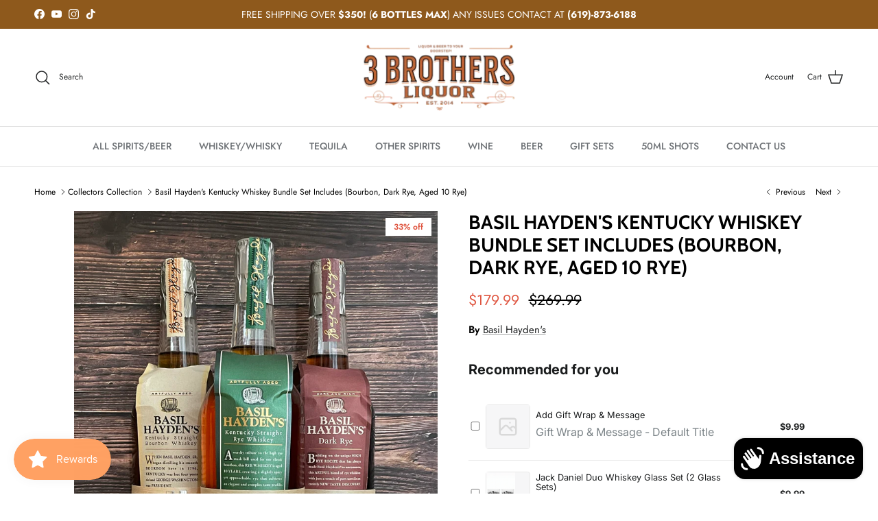

--- FILE ---
content_type: text/html; charset=utf-8
request_url: https://3brothersliquor.com/collections/collectors-collection/products/basil-haydens-whiskey-collection
body_size: 78163
content:
<!doctype html>
<html class="no-js" lang="en" dir="ltr">
<head><!-- Google tag (gtag.js) -->
<script async src="https://www.googletagmanager.com/gtag/js?id=G-0HJK47PCC1"></script>
<script>
  window.dataLayer = window.dataLayer || [];
  function gtag(){dataLayer.push(arguments);}
  gtag('js', new Date());

  gtag('config', 'G-0HJK47PCC1');
</script><meta charset="utf-8">
<meta name="viewport" content="width=device-width,initial-scale=1">
<title>Basil Hayden&#39;s Kentucky Whiskey Bundle Set Includes (Bourbon, Dark Rye &ndash; 3brothersliquor</title><link rel="canonical" href="https://3brothersliquor.com/products/basil-haydens-whiskey-collection"><meta name="description" content="Get The Ultimate Basil Hayden&#39;s Collection! Includes:Basil Hayden&#39;s &quot;Straight Bourbon&quot; WhiskeyBasil Hayden&#39;s &quot;Dark Rye&quot; Whiskey Basil Hayden&#39;s &quot;10 Year&quot; Whiskey"><meta property="og:site_name" content="3brothersliquor">
<meta property="og:url" content="https://3brothersliquor.com/products/basil-haydens-whiskey-collection">
<meta property="og:title" content="Basil Hayden&#39;s Kentucky Whiskey Bundle Set Includes (Bourbon, Dark Rye">
<meta property="og:type" content="product">
<meta property="og:description" content="Get The Ultimate Basil Hayden&#39;s Collection! Includes:Basil Hayden&#39;s &quot;Straight Bourbon&quot; WhiskeyBasil Hayden&#39;s &quot;Dark Rye&quot; Whiskey Basil Hayden&#39;s &quot;10 Year&quot; Whiskey"><meta property="og:image" content="http://3brothersliquor.com/cdn/shop/products/image_2b0347da-121d-4777-b115-7bfe6f39e168.jpg?crop=center&height=1200&v=1629861212&width=1200">
  <meta property="og:image:secure_url" content="https://3brothersliquor.com/cdn/shop/products/image_2b0347da-121d-4777-b115-7bfe6f39e168.jpg?crop=center&height=1200&v=1629861212&width=1200">
  <meta property="og:image:width" content="3024">
  <meta property="og:image:height" content="4032"><meta property="og:price:amount" content="179.99">
  <meta property="og:price:currency" content="USD"><meta name="twitter:card" content="summary_large_image">
<meta name="twitter:title" content="Basil Hayden&#39;s Kentucky Whiskey Bundle Set Includes (Bourbon, Dark Rye">
<meta name="twitter:description" content="Get The Ultimate Basil Hayden&#39;s Collection! Includes:Basil Hayden&#39;s &quot;Straight Bourbon&quot; WhiskeyBasil Hayden&#39;s &quot;Dark Rye&quot; Whiskey Basil Hayden&#39;s &quot;10 Year&quot; Whiskey">
<style>@font-face {
  font-family: Jost;
  font-weight: 400;
  font-style: normal;
  font-display: fallback;
  src: url("//3brothersliquor.com/cdn/fonts/jost/jost_n4.d47a1b6347ce4a4c9f437608011273009d91f2b7.woff2") format("woff2"),
       url("//3brothersliquor.com/cdn/fonts/jost/jost_n4.791c46290e672b3f85c3d1c651ef2efa3819eadd.woff") format("woff");
}
@font-face {
  font-family: Jost;
  font-weight: 700;
  font-style: normal;
  font-display: fallback;
  src: url("//3brothersliquor.com/cdn/fonts/jost/jost_n7.921dc18c13fa0b0c94c5e2517ffe06139c3615a3.woff2") format("woff2"),
       url("//3brothersliquor.com/cdn/fonts/jost/jost_n7.cbfc16c98c1e195f46c536e775e4e959c5f2f22b.woff") format("woff");
}
@font-face {
  font-family: Jost;
  font-weight: 500;
  font-style: normal;
  font-display: fallback;
  src: url("//3brothersliquor.com/cdn/fonts/jost/jost_n5.7c8497861ffd15f4e1284cd221f14658b0e95d61.woff2") format("woff2"),
       url("//3brothersliquor.com/cdn/fonts/jost/jost_n5.fb6a06896db583cc2df5ba1b30d9c04383119dd9.woff") format("woff");
}
@font-face {
  font-family: Jost;
  font-weight: 400;
  font-style: italic;
  font-display: fallback;
  src: url("//3brothersliquor.com/cdn/fonts/jost/jost_i4.b690098389649750ada222b9763d55796c5283a5.woff2") format("woff2"),
       url("//3brothersliquor.com/cdn/fonts/jost/jost_i4.fd766415a47e50b9e391ae7ec04e2ae25e7e28b0.woff") format("woff");
}
@font-face {
  font-family: Jost;
  font-weight: 700;
  font-style: italic;
  font-display: fallback;
  src: url("//3brothersliquor.com/cdn/fonts/jost/jost_i7.d8201b854e41e19d7ed9b1a31fe4fe71deea6d3f.woff2") format("woff2"),
       url("//3brothersliquor.com/cdn/fonts/jost/jost_i7.eae515c34e26b6c853efddc3fc0c552e0de63757.woff") format("woff");
}
@font-face {
  font-family: Cabin;
  font-weight: 700;
  font-style: normal;
  font-display: fallback;
  src: url("//3brothersliquor.com/cdn/fonts/cabin/cabin_n7.255204a342bfdbc9ae2017bd4e6a90f8dbb2f561.woff2") format("woff2"),
       url("//3brothersliquor.com/cdn/fonts/cabin/cabin_n7.e2afa22a0d0f4b64da3569c990897429d40ff5c0.woff") format("woff");
}
@font-face {
  font-family: Cabin;
  font-weight: 700;
  font-style: normal;
  font-display: fallback;
  src: url("//3brothersliquor.com/cdn/fonts/cabin/cabin_n7.255204a342bfdbc9ae2017bd4e6a90f8dbb2f561.woff2") format("woff2"),
       url("//3brothersliquor.com/cdn/fonts/cabin/cabin_n7.e2afa22a0d0f4b64da3569c990897429d40ff5c0.woff") format("woff");
}
@font-face {
  font-family: Jost;
  font-weight: 500;
  font-style: normal;
  font-display: fallback;
  src: url("//3brothersliquor.com/cdn/fonts/jost/jost_n5.7c8497861ffd15f4e1284cd221f14658b0e95d61.woff2") format("woff2"),
       url("//3brothersliquor.com/cdn/fonts/jost/jost_n5.fb6a06896db583cc2df5ba1b30d9c04383119dd9.woff") format("woff");
}
@font-face {
  font-family: Jost;
  font-weight: 600;
  font-style: normal;
  font-display: fallback;
  src: url("//3brothersliquor.com/cdn/fonts/jost/jost_n6.ec1178db7a7515114a2d84e3dd680832b7af8b99.woff2") format("woff2"),
       url("//3brothersliquor.com/cdn/fonts/jost/jost_n6.b1178bb6bdd3979fef38e103a3816f6980aeaff9.woff") format("woff");
}
:root {
  --page-container-width:          1440px;
  --reading-container-width:       720px;
  --divider-opacity:               0.14;
  --gutter-large:                  30px;
  --gutter-desktop:                20px;
  --gutter-mobile:                 16px;
  --section-padding:               50px;
  --larger-section-padding:        80px;
  --larger-section-padding-mobile: 60px;
  --largest-section-padding:       110px;
  --aos-animate-duration:          0.6s;

  --base-font-family:              Jost, sans-serif;
  --base-font-weight:              400;
  --base-font-style:               normal;
  --heading-font-family:           Cabin, sans-serif;
  --heading-font-weight:           700;
  --heading-font-style:            normal;
  --logo-font-family:              Cabin, sans-serif;
  --logo-font-weight:              700;
  --logo-font-style:               normal;
  --nav-font-family:               Jost, sans-serif;
  --nav-font-weight:               500;
  --nav-font-style:                normal;

  --base-text-size:15px;
  --base-line-height:              1.6;
  --input-text-size:16px;
  --smaller-text-size-1:12px;
  --smaller-text-size-2:14px;
  --smaller-text-size-3:12px;
  --smaller-text-size-4:11px;
  --larger-text-size:28px;
  --super-large-text-size:49px;
  --super-large-mobile-text-size:22px;
  --larger-mobile-text-size:22px;
  --logo-text-size:28px;--btn-letter-spacing: 0.08em;
    --btn-text-transform: uppercase;
    --button-text-size: 13px;
    --quickbuy-button-text-size: 13;
    --small-feature-link-font-size: 0.75em;
    --input-btn-padding-top:             1.2em;
    --input-btn-padding-bottom:          1.2em;--heading-text-transform:uppercase;
  --nav-text-size:                      14px;
  --mobile-menu-font-weight:            600;

  --body-bg-color:                      255 255 255;
  --bg-color:                           255 255 255;
  --body-text-color:                    0 0 0;
  --text-color:                         0 0 0;

  --header-text-col:                    #202223;--header-text-hover-col:             var(--main-nav-link-hover-col);--header-bg-col:                     #ffffff;
  --heading-color:                     0 0 0;
  --body-heading-color:                0 0 0;
  --heading-divider-col:               #e2e2e2;

  --logo-col:                          #202223;
  --main-nav-bg:                       #ffffff;
  --main-nav-link-col:                 #6d7175;
  --main-nav-link-hover-col:           #202223;
  --main-nav-link-featured-col:        #df5641;

  --link-color:                        32 34 35;
  --body-link-color:                   32 34 35;

  --btn-bg-color:                        1 50 153;
  --btn-bg-hover-color:                  0 0 0;
  --btn-border-color:                    1 50 153;
  --btn-border-hover-color:              0 0 0;
  --btn-text-color:                      255 255 255;
  --btn-text-hover-color:                255 255 255;--btn-alt-bg-color:                    255 255 255;
  --btn-alt-text-color:                  35 35 35;
  --btn-alt-border-color:                35 35 35;
  --btn-alt-border-hover-color:          35 35 35;--btn-ter-bg-color:                    235 235 235;
  --btn-ter-text-color:                  0 0 0;
  --btn-ter-bg-hover-color:              1 50 153;
  --btn-ter-text-hover-color:            255 255 255;--btn-border-radius: 3px;--color-scheme-default:                             #ffffff;
  --color-scheme-default-color:                       255 255 255;
  --color-scheme-default-text-color:                  0 0 0;
  --color-scheme-default-head-color:                  0 0 0;
  --color-scheme-default-link-color:                  32 34 35;
  --color-scheme-default-btn-text-color:              255 255 255;
  --color-scheme-default-btn-text-hover-color:        255 255 255;
  --color-scheme-default-btn-bg-color:                1 50 153;
  --color-scheme-default-btn-bg-hover-color:          0 0 0;
  --color-scheme-default-btn-border-color:            1 50 153;
  --color-scheme-default-btn-border-hover-color:      0 0 0;
  --color-scheme-default-btn-alt-text-color:          35 35 35;
  --color-scheme-default-btn-alt-bg-color:            255 255 255;
  --color-scheme-default-btn-alt-border-color:        35 35 35;
  --color-scheme-default-btn-alt-border-hover-color:  35 35 35;

  --color-scheme-1:                             #f3f1e9;
  --color-scheme-1-color:                       243 241 233;
  --color-scheme-1-text-color:                  109 113 117;
  --color-scheme-1-head-color:                  1 50 153;
  --color-scheme-1-link-color:                  32 34 35;
  --color-scheme-1-btn-text-color:              255 255 255;
  --color-scheme-1-btn-text-hover-color:        255 255 255;
  --color-scheme-1-btn-bg-color:                1 50 153;
  --color-scheme-1-btn-bg-hover-color:          0 0 0;
  --color-scheme-1-btn-border-color:            1 50 153;
  --color-scheme-1-btn-border-hover-color:      0 0 0;
  --color-scheme-1-btn-alt-text-color:          35 35 35;
  --color-scheme-1-btn-alt-bg-color:            255 255 255;
  --color-scheme-1-btn-alt-border-color:        35 35 35;
  --color-scheme-1-btn-alt-border-hover-color:  35 35 35;

  --color-scheme-2:                             #f6f6f6;
  --color-scheme-2-color:                       246 246 246;
  --color-scheme-2-text-color:                  109 113 117;
  --color-scheme-2-head-color:                  32 34 35;
  --color-scheme-2-link-color:                  32 34 35;
  --color-scheme-2-btn-text-color:              255 255 255;
  --color-scheme-2-btn-text-hover-color:        255 255 255;
  --color-scheme-2-btn-bg-color:                1 50 153;
  --color-scheme-2-btn-bg-hover-color:          0 0 0;
  --color-scheme-2-btn-border-color:            1 50 153;
  --color-scheme-2-btn-border-hover-color:      0 0 0;
  --color-scheme-2-btn-alt-text-color:          35 35 35;
  --color-scheme-2-btn-alt-bg-color:            255 255 255;
  --color-scheme-2-btn-alt-border-color:        35 35 35;
  --color-scheme-2-btn-alt-border-hover-color:  35 35 35;

  /* Shop Pay payment terms */
  --payment-terms-background-color:    #ffffff;--quickbuy-bg: 243 241 233;--body-input-background-color:       rgb(var(--body-bg-color));
  --input-background-color:            rgb(var(--body-bg-color));
  --body-input-text-color:             var(--body-text-color);
  --input-text-color:                  var(--body-text-color);
  --body-input-border-color:           rgb(191, 191, 191);
  --input-border-color:                rgb(191, 191, 191);
  --input-border-color-hover:          rgb(115, 115, 115);
  --input-border-color-active:         rgb(0, 0, 0);

  --swatch-cross-svg:                  url("data:image/svg+xml,%3Csvg xmlns='http://www.w3.org/2000/svg' width='240' height='240' viewBox='0 0 24 24' fill='none' stroke='rgb(191, 191, 191)' stroke-width='0.09' preserveAspectRatio='none' %3E%3Cline x1='24' y1='0' x2='0' y2='24'%3E%3C/line%3E%3C/svg%3E");
  --swatch-cross-hover:                url("data:image/svg+xml,%3Csvg xmlns='http://www.w3.org/2000/svg' width='240' height='240' viewBox='0 0 24 24' fill='none' stroke='rgb(115, 115, 115)' stroke-width='0.09' preserveAspectRatio='none' %3E%3Cline x1='24' y1='0' x2='0' y2='24'%3E%3C/line%3E%3C/svg%3E");
  --swatch-cross-active:               url("data:image/svg+xml,%3Csvg xmlns='http://www.w3.org/2000/svg' width='240' height='240' viewBox='0 0 24 24' fill='none' stroke='rgb(0, 0, 0)' stroke-width='0.09' preserveAspectRatio='none' %3E%3Cline x1='24' y1='0' x2='0' y2='24'%3E%3C/line%3E%3C/svg%3E");

  --footer-divider-col:                #e0e0e0;
  --footer-text-col:                   109 113 117;
  --footer-heading-col:                32 34 35;
  --footer-bg:                         #ffffff;--product-label-overlay-justify: flex-start;--product-label-overlay-align: flex-start;--product-label-overlay-reduction-text:   #df5641;
  --product-label-overlay-reduction-bg:     #ffffff;
  --product-label-overlay-stock-text:       #6d7175;
  --product-label-overlay-stock-bg:         #ffffff;
  --product-label-overlay-new-text:         #ffffff;
  --product-label-overlay-new-bg:           #013299;
  --product-label-overlay-meta-text:        #ffffff;
  --product-label-overlay-meta-bg:          #202223;
  --product-label-sale-text:                #df5641;
  --product-label-sold-text:                #202223;
  --product-label-preorder-text:            #60a57e;

  --product-block-crop-align:               center;

  
  --product-block-price-align:              flex-start;
  --product-block-price-item-margin-start:  initial;
  --product-block-price-item-margin-end:    .5rem;
  

  --collection-block-image-position:   center center;

  --swatch-picker-image-size:          70px;
  --swatch-crop-align:                 center center;

  --image-overlay-text-color:          255 255 255;--image-overlay-bg:                  rgba(0, 0, 0, 0.1);
  --image-overlay-shadow-start:        rgb(0 0 0 / 0.15);
  --image-overlay-box-opacity:         1.0;.image-overlay--bg-box .text-overlay .text-overlay__text {
      --image-overlay-box-bg: 255 255 255;
      --heading-color: var(--body-heading-color);
      --text-color: var(--body-text-color);
      --link-color: var(--body-link-color);
    }--product-inventory-ok-box-color:            #f2faf0;
  --product-inventory-ok-text-color:           #008060;
  --product-inventory-ok-icon-box-fill-color:  #fff;
  --product-inventory-low-box-color:           #fcf1cd;
  --product-inventory-low-text-color:          #dd9a1a;
  --product-inventory-low-icon-box-fill-color: #fff;
  --product-inventory-low-text-color-channels: 0, 128, 96;
  --product-inventory-ok-text-color-channels:  221, 154, 26;

  --rating-star-color: 109 113 117;
}::selection {
    background: rgb(var(--body-heading-color));
    color: rgb(var(--body-bg-color));
  }
  ::-moz-selection {
    background: rgb(var(--body-heading-color));
    color: rgb(var(--body-bg-color));
  }.use-color-scheme--default {
  --product-label-sale-text:           #df5641;
  --product-label-sold-text:           #202223;
  --product-label-preorder-text:       #60a57e;
  --input-background-color:            rgb(var(--body-bg-color));
  --input-text-color:                  var(--body-input-text-color);
  --input-border-color:                rgb(191, 191, 191);
  --input-border-color-hover:          rgb(115, 115, 115);
  --input-border-color-active:         rgb(0, 0, 0);
}.use-color-scheme--2 {
  --product-label-sale-text:           currentColor;
  --product-label-sold-text:           currentColor;
  --product-label-preorder-text:       currentColor;
  --input-background-color:            transparent;
  --input-text-color:                  109 113 117;
  --input-border-color:                rgb(205, 206, 207);
  --input-border-color-hover:          rgb(171, 173, 175);
  --input-border-color-active:         rgb(109, 113, 117);
}</style>

  <link href="//3brothersliquor.com/cdn/shop/t/28/assets/main.css?v=155629054497702245621730282487" rel="stylesheet" type="text/css" media="all" />
<link rel="preload" as="font" href="//3brothersliquor.com/cdn/fonts/jost/jost_n4.d47a1b6347ce4a4c9f437608011273009d91f2b7.woff2" type="font/woff2" crossorigin><link rel="preload" as="font" href="//3brothersliquor.com/cdn/fonts/cabin/cabin_n7.255204a342bfdbc9ae2017bd4e6a90f8dbb2f561.woff2" type="font/woff2" crossorigin><script>
    document.documentElement.className = document.documentElement.className.replace('no-js', 'js');

    window.theme = {
      info: {
        name: 'Symmetry',
        version: '7.3.0'
      },
      device: {
        hasTouch: window.matchMedia('(any-pointer: coarse)').matches,
        hasHover: window.matchMedia('(hover: hover)').matches
      },
      mediaQueries: {
        md: '(min-width: 768px)',
        productMediaCarouselBreak: '(min-width: 1041px)'
      },
      routes: {
        base: 'https://3brothersliquor.com',
        cart: '/cart',
        cartAdd: '/cart/add.js',
        cartUpdate: '/cart/update.js',
        predictiveSearch: '/search/suggest'
      },
      strings: {
        cartTermsConfirmation: "You must agree to the terms and conditions before continuing.",
        cartItemsQuantityError: "You can only add [QUANTITY] of this item to your cart.",
        generalSearchViewAll: "View all search results",
        noStock: "Sold out",
        noVariant: "Unavailable",
        productsProductChooseA: "Choose a",
        generalSearchPages: "Pages",
        generalSearchNoResultsWithoutTerms: "Sorry, we couldnʼt find any results",
        shippingCalculator: {
          singleRate: "There is one shipping rate for this destination:",
          multipleRates: "There are multiple shipping rates for this destination:",
          noRates: "We do not ship to this destination."
        }
      },
      settings: {
        moneyWithCurrencyFormat: "${{amount}} USD",
        cartType: "page",
        afterAddToCart: "notification",
        quickbuyStyle: "button",
        externalLinksNewTab: true,
        internalLinksSmoothScroll: true
      }
    }

    theme.inlineNavigationCheck = function() {
      var pageHeader = document.querySelector('.pageheader'),
          inlineNavContainer = pageHeader.querySelector('.logo-area__left__inner'),
          inlineNav = inlineNavContainer.querySelector('.navigation--left');
      if (inlineNav && getComputedStyle(inlineNav).display != 'none') {
        var inlineMenuCentered = document.querySelector('.pageheader--layout-inline-menu-center'),
            logoContainer = document.querySelector('.logo-area__middle__inner');
        if(inlineMenuCentered) {
          var rightWidth = document.querySelector('.logo-area__right__inner').clientWidth,
              middleWidth = logoContainer.clientWidth,
              logoArea = document.querySelector('.logo-area'),
              computedLogoAreaStyle = getComputedStyle(logoArea),
              logoAreaInnerWidth = logoArea.clientWidth - Math.ceil(parseFloat(computedLogoAreaStyle.paddingLeft)) - Math.ceil(parseFloat(computedLogoAreaStyle.paddingRight)),
              availableNavWidth = logoAreaInnerWidth - Math.max(rightWidth, middleWidth) * 2 - 40;
          inlineNavContainer.style.maxWidth = availableNavWidth + 'px';
        }

        var firstInlineNavLink = inlineNav.querySelector('.navigation__item:first-child'),
            lastInlineNavLink = inlineNav.querySelector('.navigation__item:last-child');
        if (lastInlineNavLink) {
          var inlineNavWidth = null;
          if(document.querySelector('html[dir=rtl]')) {
            inlineNavWidth = firstInlineNavLink.offsetLeft - lastInlineNavLink.offsetLeft + firstInlineNavLink.offsetWidth;
          } else {
            inlineNavWidth = lastInlineNavLink.offsetLeft - firstInlineNavLink.offsetLeft + lastInlineNavLink.offsetWidth;
          }
          if (inlineNavContainer.offsetWidth >= inlineNavWidth) {
            pageHeader.classList.add('pageheader--layout-inline-permitted');
            var tallLogo = logoContainer.clientHeight > lastInlineNavLink.clientHeight + 20;
            if (tallLogo) {
              inlineNav.classList.add('navigation--tight-underline');
            } else {
              inlineNav.classList.remove('navigation--tight-underline');
            }
          } else {
            pageHeader.classList.remove('pageheader--layout-inline-permitted');
          }
        }
      }
    };

    theme.setInitialHeaderHeightProperty = () => {
      const section = document.querySelector('.section-header');
      if (section) {
        document.documentElement.style.setProperty('--theme-header-height', Math.ceil(section.clientHeight) + 'px');
      }
    };
  </script>

  <script src="//3brothersliquor.com/cdn/shop/t/28/assets/main.js?v=71597228913418551581730282487" defer></script>

  <script>window.performance && window.performance.mark && window.performance.mark('shopify.content_for_header.start');</script><meta name="facebook-domain-verification" content="vtx05npgk2aa663tepsal7v1j2uw5f">
<meta name="facebook-domain-verification" content="xuqa6v96sqzqor1aqv4e779zwzuep2">
<meta name="google-site-verification" content="XJFY5WAp6Z2NZrYue6vU_R21HxjgeJfGnAFt_i0kBeo">
<meta id="shopify-digital-wallet" name="shopify-digital-wallet" content="/47328362649/digital_wallets/dialog">
<meta name="shopify-checkout-api-token" content="9561981946723c5dc6b9fdb1cd6209da">
<meta id="in-context-paypal-metadata" data-shop-id="47328362649" data-venmo-supported="true" data-environment="production" data-locale="en_US" data-paypal-v4="true" data-currency="USD">
<link rel="alternate" type="application/json+oembed" href="https://3brothersliquor.com/products/basil-haydens-whiskey-collection.oembed">
<script async="async" src="/checkouts/internal/preloads.js?locale=en-US"></script>
<link rel="preconnect" href="https://shop.app" crossorigin="anonymous">
<script async="async" src="https://shop.app/checkouts/internal/preloads.js?locale=en-US&shop_id=47328362649" crossorigin="anonymous"></script>
<script id="apple-pay-shop-capabilities" type="application/json">{"shopId":47328362649,"countryCode":"US","currencyCode":"USD","merchantCapabilities":["supports3DS"],"merchantId":"gid:\/\/shopify\/Shop\/47328362649","merchantName":"3brothersliquor","requiredBillingContactFields":["postalAddress","email","phone"],"requiredShippingContactFields":["postalAddress","email","phone"],"shippingType":"shipping","supportedNetworks":["visa","masterCard","amex","discover","elo","jcb"],"total":{"type":"pending","label":"3brothersliquor","amount":"1.00"},"shopifyPaymentsEnabled":true,"supportsSubscriptions":true}</script>
<script id="shopify-features" type="application/json">{"accessToken":"9561981946723c5dc6b9fdb1cd6209da","betas":["rich-media-storefront-analytics"],"domain":"3brothersliquor.com","predictiveSearch":true,"shopId":47328362649,"locale":"en"}</script>
<script>var Shopify = Shopify || {};
Shopify.shop = "3brothersliquor.myshopify.com";
Shopify.locale = "en";
Shopify.currency = {"active":"USD","rate":"1.0"};
Shopify.country = "US";
Shopify.theme = {"name":"Symmetry","id":144546922750,"schema_name":"Symmetry","schema_version":"7.3.0","theme_store_id":568,"role":"main"};
Shopify.theme.handle = "null";
Shopify.theme.style = {"id":null,"handle":null};
Shopify.cdnHost = "3brothersliquor.com/cdn";
Shopify.routes = Shopify.routes || {};
Shopify.routes.root = "/";</script>
<script type="module">!function(o){(o.Shopify=o.Shopify||{}).modules=!0}(window);</script>
<script>!function(o){function n(){var o=[];function n(){o.push(Array.prototype.slice.apply(arguments))}return n.q=o,n}var t=o.Shopify=o.Shopify||{};t.loadFeatures=n(),t.autoloadFeatures=n()}(window);</script>
<script>
  window.ShopifyPay = window.ShopifyPay || {};
  window.ShopifyPay.apiHost = "shop.app\/pay";
  window.ShopifyPay.redirectState = null;
</script>
<script id="shop-js-analytics" type="application/json">{"pageType":"product"}</script>
<script defer="defer" async type="module" src="//3brothersliquor.com/cdn/shopifycloud/shop-js/modules/v2/client.init-shop-cart-sync_BApSsMSl.en.esm.js"></script>
<script defer="defer" async type="module" src="//3brothersliquor.com/cdn/shopifycloud/shop-js/modules/v2/chunk.common_CBoos6YZ.esm.js"></script>
<script type="module">
  await import("//3brothersliquor.com/cdn/shopifycloud/shop-js/modules/v2/client.init-shop-cart-sync_BApSsMSl.en.esm.js");
await import("//3brothersliquor.com/cdn/shopifycloud/shop-js/modules/v2/chunk.common_CBoos6YZ.esm.js");

  window.Shopify.SignInWithShop?.initShopCartSync?.({"fedCMEnabled":true,"windoidEnabled":true});

</script>
<script>
  window.Shopify = window.Shopify || {};
  if (!window.Shopify.featureAssets) window.Shopify.featureAssets = {};
  window.Shopify.featureAssets['shop-js'] = {"shop-cart-sync":["modules/v2/client.shop-cart-sync_DJczDl9f.en.esm.js","modules/v2/chunk.common_CBoos6YZ.esm.js"],"init-fed-cm":["modules/v2/client.init-fed-cm_BzwGC0Wi.en.esm.js","modules/v2/chunk.common_CBoos6YZ.esm.js"],"init-windoid":["modules/v2/client.init-windoid_BS26ThXS.en.esm.js","modules/v2/chunk.common_CBoos6YZ.esm.js"],"shop-cash-offers":["modules/v2/client.shop-cash-offers_DthCPNIO.en.esm.js","modules/v2/chunk.common_CBoos6YZ.esm.js","modules/v2/chunk.modal_Bu1hFZFC.esm.js"],"shop-button":["modules/v2/client.shop-button_D_JX508o.en.esm.js","modules/v2/chunk.common_CBoos6YZ.esm.js"],"init-shop-email-lookup-coordinator":["modules/v2/client.init-shop-email-lookup-coordinator_DFwWcvrS.en.esm.js","modules/v2/chunk.common_CBoos6YZ.esm.js"],"shop-toast-manager":["modules/v2/client.shop-toast-manager_tEhgP2F9.en.esm.js","modules/v2/chunk.common_CBoos6YZ.esm.js"],"shop-login-button":["modules/v2/client.shop-login-button_DwLgFT0K.en.esm.js","modules/v2/chunk.common_CBoos6YZ.esm.js","modules/v2/chunk.modal_Bu1hFZFC.esm.js"],"avatar":["modules/v2/client.avatar_BTnouDA3.en.esm.js"],"init-shop-cart-sync":["modules/v2/client.init-shop-cart-sync_BApSsMSl.en.esm.js","modules/v2/chunk.common_CBoos6YZ.esm.js"],"pay-button":["modules/v2/client.pay-button_BuNmcIr_.en.esm.js","modules/v2/chunk.common_CBoos6YZ.esm.js"],"init-shop-for-new-customer-accounts":["modules/v2/client.init-shop-for-new-customer-accounts_DrjXSI53.en.esm.js","modules/v2/client.shop-login-button_DwLgFT0K.en.esm.js","modules/v2/chunk.common_CBoos6YZ.esm.js","modules/v2/chunk.modal_Bu1hFZFC.esm.js"],"init-customer-accounts-sign-up":["modules/v2/client.init-customer-accounts-sign-up_TlVCiykN.en.esm.js","modules/v2/client.shop-login-button_DwLgFT0K.en.esm.js","modules/v2/chunk.common_CBoos6YZ.esm.js","modules/v2/chunk.modal_Bu1hFZFC.esm.js"],"shop-follow-button":["modules/v2/client.shop-follow-button_C5D3XtBb.en.esm.js","modules/v2/chunk.common_CBoos6YZ.esm.js","modules/v2/chunk.modal_Bu1hFZFC.esm.js"],"checkout-modal":["modules/v2/client.checkout-modal_8TC_1FUY.en.esm.js","modules/v2/chunk.common_CBoos6YZ.esm.js","modules/v2/chunk.modal_Bu1hFZFC.esm.js"],"init-customer-accounts":["modules/v2/client.init-customer-accounts_C0Oh2ljF.en.esm.js","modules/v2/client.shop-login-button_DwLgFT0K.en.esm.js","modules/v2/chunk.common_CBoos6YZ.esm.js","modules/v2/chunk.modal_Bu1hFZFC.esm.js"],"lead-capture":["modules/v2/client.lead-capture_Cq0gfm7I.en.esm.js","modules/v2/chunk.common_CBoos6YZ.esm.js","modules/v2/chunk.modal_Bu1hFZFC.esm.js"],"shop-login":["modules/v2/client.shop-login_BmtnoEUo.en.esm.js","modules/v2/chunk.common_CBoos6YZ.esm.js","modules/v2/chunk.modal_Bu1hFZFC.esm.js"],"payment-terms":["modules/v2/client.payment-terms_BHOWV7U_.en.esm.js","modules/v2/chunk.common_CBoos6YZ.esm.js","modules/v2/chunk.modal_Bu1hFZFC.esm.js"]};
</script>
<script>(function() {
  var isLoaded = false;
  function asyncLoad() {
    if (isLoaded) return;
    isLoaded = true;
    var urls = ["https:\/\/loox.io\/widget\/VyZAzeTtqY\/loox.1606471933964.js?shop=3brothersliquor.myshopify.com","https:\/\/contactform.hulkapps.com\/skeletopapp.js?shop=3brothersliquor.myshopify.com","\/\/cdn.shopify.com\/proxy\/7bc3f12be8c46e46b961f6500da29e70b006f4895d8cc6e5ecfe06aacfb8cb8e\/bingshoppingtool-t2app-prod.trafficmanager.net\/uet\/tracking_script?shop=3brothersliquor.myshopify.com\u0026sp-cache-control=cHVibGljLCBtYXgtYWdlPTkwMA","https:\/\/storage.googleapis.com\/bsf-bing-scripts\/bing-uet-tags\/3brothersliquor.js?1672993396\u0026shop=3brothersliquor.myshopify.com","https:\/\/js.smile.io\/v1\/smile-shopify.js?shop=3brothersliquor.myshopify.com","https:\/\/cdn.s3.pop-convert.com\/pcjs.production.min.js?unique_id=3brothersliquor.myshopify.com\u0026shop=3brothersliquor.myshopify.com","https:\/\/script.pop-convert.com\/new-micro\/production.pc.min.js?unique_id=3brothersliquor.myshopify.com\u0026shop=3brothersliquor.myshopify.com"];
    for (var i = 0; i < urls.length; i++) {
      var s = document.createElement('script');
      s.type = 'text/javascript';
      s.async = true;
      s.src = urls[i];
      var x = document.getElementsByTagName('script')[0];
      x.parentNode.insertBefore(s, x);
    }
  };
  if(window.attachEvent) {
    window.attachEvent('onload', asyncLoad);
  } else {
    window.addEventListener('load', asyncLoad, false);
  }
})();</script>
<script id="__st">var __st={"a":47328362649,"offset":-28800,"reqid":"b9a948a0-7c6c-4eae-9972-f17bbb3b83ee-1768867258","pageurl":"3brothersliquor.com\/collections\/collectors-collection\/products\/basil-haydens-whiskey-collection","u":"52402883aaf5","p":"product","rtyp":"product","rid":5589118419097};</script>
<script>window.ShopifyPaypalV4VisibilityTracking = true;</script>
<script id="captcha-bootstrap">!function(){'use strict';const t='contact',e='account',n='new_comment',o=[[t,t],['blogs',n],['comments',n],[t,'customer']],c=[[e,'customer_login'],[e,'guest_login'],[e,'recover_customer_password'],[e,'create_customer']],r=t=>t.map((([t,e])=>`form[action*='/${t}']:not([data-nocaptcha='true']) input[name='form_type'][value='${e}']`)).join(','),a=t=>()=>t?[...document.querySelectorAll(t)].map((t=>t.form)):[];function s(){const t=[...o],e=r(t);return a(e)}const i='password',u='form_key',d=['recaptcha-v3-token','g-recaptcha-response','h-captcha-response',i],f=()=>{try{return window.sessionStorage}catch{return}},m='__shopify_v',_=t=>t.elements[u];function p(t,e,n=!1){try{const o=window.sessionStorage,c=JSON.parse(o.getItem(e)),{data:r}=function(t){const{data:e,action:n}=t;return t[m]||n?{data:e,action:n}:{data:t,action:n}}(c);for(const[e,n]of Object.entries(r))t.elements[e]&&(t.elements[e].value=n);n&&o.removeItem(e)}catch(o){console.error('form repopulation failed',{error:o})}}const l='form_type',E='cptcha';function T(t){t.dataset[E]=!0}const w=window,h=w.document,L='Shopify',v='ce_forms',y='captcha';let A=!1;((t,e)=>{const n=(g='f06e6c50-85a8-45c8-87d0-21a2b65856fe',I='https://cdn.shopify.com/shopifycloud/storefront-forms-hcaptcha/ce_storefront_forms_captcha_hcaptcha.v1.5.2.iife.js',D={infoText:'Protected by hCaptcha',privacyText:'Privacy',termsText:'Terms'},(t,e,n)=>{const o=w[L][v],c=o.bindForm;if(c)return c(t,g,e,D).then(n);var r;o.q.push([[t,g,e,D],n]),r=I,A||(h.body.append(Object.assign(h.createElement('script'),{id:'captcha-provider',async:!0,src:r})),A=!0)});var g,I,D;w[L]=w[L]||{},w[L][v]=w[L][v]||{},w[L][v].q=[],w[L][y]=w[L][y]||{},w[L][y].protect=function(t,e){n(t,void 0,e),T(t)},Object.freeze(w[L][y]),function(t,e,n,w,h,L){const[v,y,A,g]=function(t,e,n){const i=e?o:[],u=t?c:[],d=[...i,...u],f=r(d),m=r(i),_=r(d.filter((([t,e])=>n.includes(e))));return[a(f),a(m),a(_),s()]}(w,h,L),I=t=>{const e=t.target;return e instanceof HTMLFormElement?e:e&&e.form},D=t=>v().includes(t);t.addEventListener('submit',(t=>{const e=I(t);if(!e)return;const n=D(e)&&!e.dataset.hcaptchaBound&&!e.dataset.recaptchaBound,o=_(e),c=g().includes(e)&&(!o||!o.value);(n||c)&&t.preventDefault(),c&&!n&&(function(t){try{if(!f())return;!function(t){const e=f();if(!e)return;const n=_(t);if(!n)return;const o=n.value;o&&e.removeItem(o)}(t);const e=Array.from(Array(32),(()=>Math.random().toString(36)[2])).join('');!function(t,e){_(t)||t.append(Object.assign(document.createElement('input'),{type:'hidden',name:u})),t.elements[u].value=e}(t,e),function(t,e){const n=f();if(!n)return;const o=[...t.querySelectorAll(`input[type='${i}']`)].map((({name:t})=>t)),c=[...d,...o],r={};for(const[a,s]of new FormData(t).entries())c.includes(a)||(r[a]=s);n.setItem(e,JSON.stringify({[m]:1,action:t.action,data:r}))}(t,e)}catch(e){console.error('failed to persist form',e)}}(e),e.submit())}));const S=(t,e)=>{t&&!t.dataset[E]&&(n(t,e.some((e=>e===t))),T(t))};for(const o of['focusin','change'])t.addEventListener(o,(t=>{const e=I(t);D(e)&&S(e,y())}));const B=e.get('form_key'),M=e.get(l),P=B&&M;t.addEventListener('DOMContentLoaded',(()=>{const t=y();if(P)for(const e of t)e.elements[l].value===M&&p(e,B);[...new Set([...A(),...v().filter((t=>'true'===t.dataset.shopifyCaptcha))])].forEach((e=>S(e,t)))}))}(h,new URLSearchParams(w.location.search),n,t,e,['guest_login'])})(!0,!0)}();</script>
<script integrity="sha256-4kQ18oKyAcykRKYeNunJcIwy7WH5gtpwJnB7kiuLZ1E=" data-source-attribution="shopify.loadfeatures" defer="defer" src="//3brothersliquor.com/cdn/shopifycloud/storefront/assets/storefront/load_feature-a0a9edcb.js" crossorigin="anonymous"></script>
<script crossorigin="anonymous" defer="defer" src="//3brothersliquor.com/cdn/shopifycloud/storefront/assets/shopify_pay/storefront-65b4c6d7.js?v=20250812"></script>
<script data-source-attribution="shopify.dynamic_checkout.dynamic.init">var Shopify=Shopify||{};Shopify.PaymentButton=Shopify.PaymentButton||{isStorefrontPortableWallets:!0,init:function(){window.Shopify.PaymentButton.init=function(){};var t=document.createElement("script");t.src="https://3brothersliquor.com/cdn/shopifycloud/portable-wallets/latest/portable-wallets.en.js",t.type="module",document.head.appendChild(t)}};
</script>
<script data-source-attribution="shopify.dynamic_checkout.buyer_consent">
  function portableWalletsHideBuyerConsent(e){var t=document.getElementById("shopify-buyer-consent"),n=document.getElementById("shopify-subscription-policy-button");t&&n&&(t.classList.add("hidden"),t.setAttribute("aria-hidden","true"),n.removeEventListener("click",e))}function portableWalletsShowBuyerConsent(e){var t=document.getElementById("shopify-buyer-consent"),n=document.getElementById("shopify-subscription-policy-button");t&&n&&(t.classList.remove("hidden"),t.removeAttribute("aria-hidden"),n.addEventListener("click",e))}window.Shopify?.PaymentButton&&(window.Shopify.PaymentButton.hideBuyerConsent=portableWalletsHideBuyerConsent,window.Shopify.PaymentButton.showBuyerConsent=portableWalletsShowBuyerConsent);
</script>
<script data-source-attribution="shopify.dynamic_checkout.cart.bootstrap">document.addEventListener("DOMContentLoaded",(function(){function t(){return document.querySelector("shopify-accelerated-checkout-cart, shopify-accelerated-checkout")}if(t())Shopify.PaymentButton.init();else{new MutationObserver((function(e,n){t()&&(Shopify.PaymentButton.init(),n.disconnect())})).observe(document.body,{childList:!0,subtree:!0})}}));
</script>
<link id="shopify-accelerated-checkout-styles" rel="stylesheet" media="screen" href="https://3brothersliquor.com/cdn/shopifycloud/portable-wallets/latest/accelerated-checkout-backwards-compat.css" crossorigin="anonymous">
<style id="shopify-accelerated-checkout-cart">
        #shopify-buyer-consent {
  margin-top: 1em;
  display: inline-block;
  width: 100%;
}

#shopify-buyer-consent.hidden {
  display: none;
}

#shopify-subscription-policy-button {
  background: none;
  border: none;
  padding: 0;
  text-decoration: underline;
  font-size: inherit;
  cursor: pointer;
}

#shopify-subscription-policy-button::before {
  box-shadow: none;
}

      </style>
<script id="sections-script" data-sections="related-products" defer="defer" src="//3brothersliquor.com/cdn/shop/t/28/compiled_assets/scripts.js?v=1707"></script>
<script>window.performance && window.performance.mark && window.performance.mark('shopify.content_for_header.end');</script>
<!-- CC Custom Head Start --><!-- CC Custom Head End --><!-- BEGIN app block: shopify://apps/simprosys-google-shopping-feed/blocks/core_settings_block/1f0b859e-9fa6-4007-97e8-4513aff5ff3b --><!-- BEGIN: GSF App Core Tags & Scripts by Simprosys Google Shopping Feed -->









<!-- END: GSF App Core Tags & Scripts by Simprosys Google Shopping Feed -->
<!-- END app block --><!-- BEGIN app block: shopify://apps/shipprotect/blocks/app-embed/b2ee1e4b-21c1-402e-a3b7-7dac9d3cff2a -->

<script>
  console.log("REMIX PROTECT !")
  window.monster_protection_blocks = true 
  window.monster_protection_currency = 'USD';
  window.monster_protection_money_format = '${{amount}}';
</script>

  <script async src="https://cdn.shopify.com/extensions/019bd5dc-598f-71da-89b6-8168b56b519c/monster-shipprotect-v2-49/assets/protect_renderer.js"></script>




<!-- END app block --><!-- BEGIN app block: shopify://apps/mw-bundle-builder/blocks/app-embed-block/5bcb1a6d-53b5-4d9c-b4f9-19f6620da62b --><mw-offers-dialog></mw-offers-dialog>

<!-- BEGIN app snippet: helper --><link rel="preload" href="https://cdn.shopify.com/extensions/019bbccf-b809-715d-98d8-b5fa1a11b1e9/bundleroot-354/assets/theme.css" as="style" onload="this.onload=null;this.rel='stylesheet'"><script type="application/json" id="mwMarketingOffersBundleItems">{  }
</script><script type="application/json" id="mwMarketingOffersOfferItems">[]
</script>

<script>if (Object.keys({  }).length > 0) {
    fetch('/cart/update.js?app=mwsmoffers', {
      method: 'POST',
      headers: {
        'Content-Type': 'application/json'
      },
      body: JSON.stringify({
        updates: {  }
      })
    });
  }
</script>


  <script>
    window.mwHelpersReady = new Promise((resolve) => {
      window.__resolveHelpers = resolve;
    });

    
      

      const mainProduct = {
        id: 5589118419097,
        handle: "basil-haydens-whiskey-collection",
        title: "Basil Hayden's Kentucky Whiskey Bundle Set Includes (Bourbon, Dark Rye, Aged 10 Rye)",
        hasOnlyDefaultVariant: false,
        image: "\/\/3brothersliquor.com\/cdn\/shop\/products\/image_2b0347da-121d-4777-b115-7bfe6f39e168.jpg?v=1629861212\u0026width=150",
        variants: {"35902914298009": {
      id: 35902914298009,
      available: false,
      title: "750ML",
      price: 17999,
      image:"\/\/3brothersliquor.com\/cdn\/shop\/products\/image_2b0347da-121d-4777-b115-7bfe6f39e168.jpg?v=1629861212\u0026width=150"
,
      options: ["750ML"],
    },},
        options: 
        {
          
            "Size": ["750ML"],
          
        }
      ,
        bundleOfferId: null,
      };
    

    window.mwMarketingOffersLiquidData = {
      quantity_form: [".product-form__quantity"," .product__controls-group-quantity"],
      product_price: ["form .title-row .product-price .theme-money",".product__container div .product__section .product__details .product__price span .current_price .money",".template-product .page-body-content .section-product .product-details-wrapper .price .money","#product-id-product-template \u003e div .relative-product-template \u003e div .content-height-product-template \u003e div .twelve .offers #price-product-template",".product__info-wrapper .price__container .price__regular",".shopify-section .product-template__container .grid .grid__item .product-single__meta .product-single__price .product-price__price #ProductPrice-product-template",".product-page--main-content .product-page--cart-form-block .prices div p .actual-price",".product-detail__detail \u003e div .product-detail__title-area .product-detail__price span .theme-money",".form__inner__wrapper .form__width .product__title__wrapper .product__price span",".template-product .page-container .main-content .item .info .price .money span",".row.light-space-above .product-details .product-section .product-price .current-price",".page-wrapper .product-wrapper .product-options .product-price .money:first-child",".max-site-width .lg--up--seven-eighths .grid .grid__item:nth-child(2) .wd--pt3 .mt3 div #AddToCartForm--product .shopify-product-form",".item .right div #productPrice-product-template .money",".main-content \u003e div .grid .product-aside .purchase-box .product-form .shopify-product-form .price #ProductPrice-product-template",".product-form .product-add-to-cart .product-price .product-price-minimum",".wrapper .grid .grid__item .product-page--form .f--main .ProductPrice:first-child",".row .product-shop .prices .price .money",".product-shop div #add-to-cart-form .prices .price",".product-main .product-details .product-pricing .product--price .price--main .money","#add-to-cart-form .product-page--pricing .product-page--pricing--variant-price #price-field .money",".grid .grid__item.five-twelfths .product-price span .theme-money",".product-page #product-right #product-description div .product-prices .product-price",".product-sticky-wrapper .product-details-wrapper .product-details--form-wrapper #AddToCartForm #ProductPrice .money",".product.container .inner .product__details.clearfix .product__meta.product__meta--mobile .product__prices .product__price:not(.product__price--old):not(.product__price--new)",".desktop-flex-wrapper \u003e div .mobile-hidden-sm .product-item-caption-header .product-item-caption-price #ProductPrice-product-template .money",".product-details-wrapper .product-details .product-price .product-price-minimum",".product-menu .product-menu-buttons .product-menu-buttons-content .product-menu-buttons-addtocart .product-menu-button .money",".product-details .product-price .money:last-child",".main-content #shopify-section-product-template .product-section .page-content--product .page-width .grid .grid__item .product-single__meta .product__price .money:first-child",".shopify-product-form .medium-down--text-center .medium-down--text-center",".product__details .inner .grid .product__info .product-meta .product-meta__prices .product-meta__price","#shopify-section-product-page .product-page .product-content .product-header .product-price .productPrice",".section-product .grid .product-info .priceWrapper #ProductPrice",".module-product .product-wrap .product-details .product-price .price .money:first-child","#shopify-section-product .product-page--main .product-page--info-box--container .product-page--cart-form .shopify-product-form .product-page--price span",".section-product-template .form-vertical .product-template__container .js-prod-price span","#productTop .grid .productInfo .price #ProductPrice",".shopify-product-form .product-page--cart-container .product-page--cart--column-a .price .actual-price",".shopify-section \u003e div .product-container .product-info .inner .majorinfo .pricearea .current-price",".product .product_section .product__description .current_price  .money span",".product-info .product-info--wrapper .block .product-price .product-normal-price .money","#AddToCartForm #product-price .product-price .money",".shopify-product-form .product-submit .product-price .product-price-minimum",".grid__item .product-form #ProductPrice",".product .product-template-section .main-wrapper div.sixteen:last-child \u003e div:first-child .modal_price .current_price .money span","#shopify-section-product #ProductSection-product .product-single #productInfo-product .text-center .product__price .money #ProductPrice-product .money span",".product-page-area .product-essential .row .product-shop .product-shop-wrapper .product-type-data .price-box .detail-price .price .money",".Product__Wrapper .Product__InfoWrapper .Product__Info .Container .ProductForm .ProductForm__AddToCart span:last-child",".Product__Wrapper .Product__InfoWrapper .Product__Info .Container .ProductMeta .ProductMeta__PriceList .ProductMeta__Price","#shopify-section-product-template .pricing .price span",".product-main-content .product-header-desktop .product-price .price-main",".product .product-header-mobile .product-price .price-main",".section .six.columns .modal_price span .current_price .money:first-child",".product_section.product_images_position--left .seven.columns.omega p.modal_price span:nth-child(1) .money",".form__inner__wrapper .form__width .product__title__wrapper .product__price span",".shopify-section \u003e div .shopify-product-form .desc_blk .desc_blk_bot .price .money","#section-product .site-box .site-box-content .price .product-price",".main-content #shopify-section-module-product .product-details-inline .product-details .product-price .price .money",".product__form__wrapper \u003e div .product__title__wrapper .product__price span","#shopify-section-product-template div .product-details .product-price-wrap #productPrice-product-template .price-money .money",".product-detail .detail .price-area .theme-money .money:first-child",".product #content #product-description #AddToCartForm .product-price .money span",".grid__cell .product__details .product__meta .product__prices .product__price",".product-template .main div div div .js-product_section div .modal_price span .current_price .money:first-child",".product-top #product-description div .shopify-product-form #product-price .product-price",".section--product-single \u003e div .product-single__bottom \u003e div .js-cart-replace \u003e div .js-product-price-number .product-single__price-number .money",".product-info-outer .col-sm-12 .row .product-info div:nth-child(3) .product-info__price .price-box__new .money",".page-container .product__price .price:not(.price--on-sale) .price__pricing-group .price__regular .price-item.price-item--regular",".page-container .product__price .price--on-sale .price__pricing-group .price__sale .price-item.price-item--sale",".page-container .product-single__price",".product__content .price .price__pricing-group .price__regular .price-item--regular:first-child","#shopify-section-product-template .Product__Wrapper .ProductMeta .ProductMeta__PriceList .ProductMeta__Price",".product__content .product__price .product__current-price",".product-wrapper #ProductPrice",".product-single .product__price .price__regular .price-item--regular",".page-margin--product [data-form-wrapper] [data-price-wrapper] [data-product-price]","#shopify-section-product-template .product-single__meta .product-single__prices .product-single__price",".product:first-child .price-review .price_range",".modal_price span .current_price .money",".mws-price"],
      crosssellOffersWidgetScript: "https:\/\/cdn.shopify.com\/extensions\/019bbccf-b809-715d-98d8-b5fa1a11b1e9\/bundleroot-354\/assets\/crossell-offers.js",
      domain: "3brothersliquor.myshopify.com",
      stylesheet: "https:\/\/cdn.shopify.com\/extensions\/019bbccf-b809-715d-98d8-b5fa1a11b1e9\/bundleroot-354\/assets\/style.css",
      page: "product",
      storeCurrency: "USD",
      dateNow: new Date("2026-01-19T16:00:58-0800"),
      targetCollectionHandles: ["all-products","all-products-1","basil-haydens-whiskey","best-selling-collection","best-selling-products","black-friday-specials-🏷","buy-basil-hayden-s-kentucky-bourbon-whiskey-online","collectors-collection","liquor-collection","new-collection","newest-products","skipcart-best-selling-products","whiskey"],
      targetCollectionIds: ["218611941529","468264681726","218612236441","219903393945","221726638233","386914517246","283176927385","219935539353","218613579929","219903361177","221726671001","232408383641","218615316633"],
      imageSrc: "\/\/3brothersliquor.com\/cdn\/shop\/products\/image_2b0347da-121d-4777-b115-7bfe6f39e168.jpg?v=1629861212\u0026width=150",
      productHandle: "basil-haydens-whiskey-collection",
      productId: 5589118419097,
      productTitle: "Basil Hayden's Kentucky Whiskey Bundle Set Includes (Bourbon, Dark Rye, Aged 10 Rye)",
      offers: [{"id":48990,"name":"Product Add ons","css_classes":[],"parent_product_id":null,"items":[{"id":1,"target":{"id":571915644,"collection_id":468264681726,"title":"All Products (All products)","handle":"all-products-1","targeting_type":"collection","sort_order":0,"valid":true},"offers":[],"valid":true}],"translations":{"en":{"title":"Recommended for you","description":""}},"discount_type":"FIXED","discount_value":1.0,"discount_code":"","discount_enabled":false,"active_dates":{"start":"2025-07-14T03:29:32+00:00","end":"2025-07-14T03:29:32+00:00","end_date_enabled":false},"status":true,"type":"bundle","sub_type":"ADDONS","settings":{"placement":"PRODUCT_PAGE","priority":1,"synchronize_price":false},"valid":true,"trigger_type":"SPECIFIC_PRODUCTS","qty_type":"FIXED","common_offers":[{"id":8045454065918,"product_id":8045454065918,"title":"Add Gift Wrap \u0026 Message","image_src":null,"variant":null,"targeting_type":"product","handle":"option-set-269921-switch-1","sort_order":1,"valid":true,"status":"ACTIVE","discounted":true,"quantity":1,"quantity_min":0},{"id":6698988339353,"product_id":6698988339353,"title":"Jack Daniel Duo Whiskey Glass Set (2 Glass Sets)","image_src":"https:\/\/cdn.shopify.com\/s\/files\/1\/0473\/2836\/2649\/products\/IMG_2620_100x100@2x.jpg?v=1618736784","variant":null,"targeting_type":"product","handle":"jack-daniel-duo-whiskey-glass-set-2-glass-sets","sort_order":2,"valid":true,"status":"ACTIVE","discounted":true,"quantity":1,"quantity_min":0},{"id":7536523510014,"product_id":7536523510014,"title":"Old Elk Whiskey Pourer","image_src":"https:\/\/cdn.shopify.com\/s\/files\/1\/0473\/2836\/2649\/products\/Untitled_73dc8a40-4742-408c-ac72-ae9eb0cee2a0_100x100@2x.png?v=1643015631","variant":null,"targeting_type":"product","handle":"old-elk-whiskey-pourer-black-edition","sort_order":3,"valid":true,"status":"ACTIVE","discounted":true,"quantity":1,"quantity_min":0}],"is_short":true}],
      identifier: '"app--2508649--mw_bundle"',
      productHandleMap: new Map(Object.entries({"6698988339353":"jack-daniel-duo-whiskey-glass-set-2-glass-sets","7536523510014":"old-elk-whiskey-pourer-black-edition","8045454065918":"option-set-269921-switch-1"} ?? {})),
      config: {"cache_hash":1761217578,"settings":{"common_settings":{"upsell_cross_sell":{"appearance":"slider","offers_to_show":0,"show_qty_input":true,"block_appearance":"grid"},"addons":{"recalculation_strategy":"static","qty_strategy":"MIN","display_thumbnails":true,"display_sku":false,"display_compare_price":false},"grouped_product":{"recalculation_strategy":"static","qty_strategy":"MIN","hide_grouped_product_price":true,"display_titles_of_table":true,"display_thumbnails":true,"display_sku":false,"display_you_save":true},"bundle_offer":{"discount_combines_with":{"product":false,"shipping":false,"order":false},"discount_type":"ALL","custom_css_styles":""},"volume_offer":{"show_price_per_item":false,"show_compare_at_price":true,"allow_variants":true,"show_gift_titles":true,"color_picker_style":"dropdown","color_swatch_style":"circle","swatch_max_items":5},"bxgy_same_product":{"show_price_per_item":false,"show_compare_at_price":true,"layout_style":"vertical"},"tier_offer":{"show_compare_at_price":true,"show_discount":true},"styles":{"mode":"theme","custom_css":""},"bundle_styles":{"mode":"theme","custom_css":""},"review":{"enable":false,"review_provider":{"value":"shopify","providers":[{"title":"Shopify Reviews","code":"shopify"},{"title":"Webtex","code":"webtex"},{"title":"Judge.me","code":"judge"},{"title":"Reviews.io","code":"reviewsio"},{"title":"Loox","code":"loox"},{"title":"Stamped","code":"stamped"},{"title":"Vitals","code":"vitals"},{"title":"Ryviu","code":"ryviu"},{"title":"Junip","code":"junip"},{"title":"Opinew","code":"opinew"},{"title":"Quoli","code":"quoli"}]},"stars_color":"#FFC107"},"tweaks":{"bundle_display_sku":false,"widgets_loading_strategy":"LAZY","widgets_lazy_loading_threshold":100,"bundle_display_single_product_quantity":false,"display_in_stock_status":false,"show_load_next_offer":false,"zero_qty":false,"bundle_one_line_layout":false,"reload_page_after_add_to_cart":false,"optimize_function_instructions":false,"extended_offer_validation":false,"restore_default_variant":false,"check_for_redirect":false,"trigger_event_when_widget_rendered":false,"disable_tracking_time_period":false,"combine_variants_to_one_selector":false,"enable_front_calculation":false,"skip_build_validation":false,"product_title_link_action":"link","product_image_link_action":"link","collapse_addon_widget":false,"collapse_widget_on_mobile":true}},"translations":{"en":{"upsell_go_to_cart_button":"View cart","upsell_added_to_cart":"Added to cart","upsell_add_to_cart_button":"Upgrade","upsell_added_to_cart_button":"Upgraded","cross_sell_add_to_cart_button":"Add to cart","cross_sell_added_to_cart_button":"Added to cart","cross_sell_sold_out_label":"Sold out","cross_sell_sold_out_button":"Sold out","bundle_total_price":"Total Price","bundle_you_save":"You save","bundle_add_to_cart_button":"Add to cart","bundle_added_to_cart_button":"Added to cart","bundle_discount_free_label":"Free","bundle_qty_label":"Qty","bundle_available_label":"In stock","bundle_continue_selling":"In stock","bundle_sold_out_label":"Sold out","bundle_sold_out_button":"Sold out","bundle_to_bundle_product_button":"Configure \u0026 Buy","bundle_header_title_product":"Product","bundle_header_title_qty":"Quantity","bundle_header_title_price":"Price","common_quantity_input_label":"Quantity","common_variant_select_label":"Variant","common_select_checkbox_label":"Add product","common_buy_now_button_label":"Buy it now","offer_error_message":"The offer cannot be added to cart. Please try again later.","tier_prices_quantity_label":"Quantity","tier_prices_price_label":"Price","tier_prices_discount_label":"Discount","tier_prices_each_label":"\/each","volume_bundle_each_label":"\/each","volume_bundle_free_gift_title":"Free gifts","volume_bundle_free_gift_badge":"Free","volume_bundle_free_gift_item":"item","volume_bundle_free_gift_items":"items","bxgy_same_product_each_label":"\/each","build_offer_add_to_cart":"Add to cart","build_offer_added":"Added","build_offer_in_bundle":"In bundle","build_offer_add_to_bundle":"Add to bundle","build_offer_product":"Product","build_offer_my_bundle":"My bundle","build_offer_load_more":"Load more","build_offer_total_price":"Total price","build_offer_you_save":"You save","build_offer_remove":"Remove","build_offer_failed_to_add":"Failed to add items to cart. Please try again.","build_offer_category_limit":"Please add at least {min} but no more than {max} products from this category.","build_offer_all_products":"All products","build_offer_spend_to_get":"Spend {amount} to get","build_offer_add_products_to_get":"Add {amount} product(s) to get","build_offer_gifts_count":"{amount} gift(s)","build_offer_select_first_product":"Select your first product","build_offer_percentage_off":"{amount} OFF","build_offer_fixed_off":"{amount} OFF","build_offer_fixed_total":"the bundle for {amount}","build_offer_price_all":"{amount} ALL","build_offer_price_per_item":"{amount} per item","build_offer_free_gifts":"Free gifts","build_offer_free_gifts_add_button":"Add","build_offer_free_gifts_added_button":"Added","build_offer_free_gifts_update_button":"Update","build_offer_free_gifts_remove_button":"Remove","build_offer_free_gifts_free_label":"FREE","build_offer_loading_variants":"Loading variants...","build_offer_sold_out_button":"Sold out","build_offer_view_button":"View"},"de":null,"af":null,"ak":null,"sq":null,"am":null,"ar":null,"hy":null,"as":null,"az":null,"bm":null,"bn":null,"eu":null,"be":null,"bs":null,"br":null,"bg":null,"my":null,"ca":null,"ckb":null,"ce":null,"zh-CN":null,"zh-TW":null,"kw":null,"hr":null,"cs":null,"da":null,"nl":null,"dz":null,"eo":null,"et":null,"ee":null,"fo":null,"fil":null,"fi":null,"fr":null,"ff":null,"gl":null,"lg":null,"ka":null,"el":null,"gu":null,"ha":null,"he":null,"hi":null,"hu":null,"is":null,"ig":null,"id":null,"ia":null,"ga":null,"it":null,"ja":null,"jv":null,"kl":null,"kn":null,"ks":null,"kk":null,"km":null,"ki":null,"rw":null,"ko":null,"ku":null,"ky":null,"lo":null,"lv":null,"ln":null,"lt":null,"lu":null,"lb":null,"mk":null,"mg":null,"ms":null,"ml":null,"mt":null,"gv":null,"mr":null,"mn":null,"mi":null,"ne":null,"nd":null,"se":null,"no":null,"nb":null,"nn":null,"or":null,"om":null,"os":null,"ps":null,"fa":null,"pl":null,"pt-BR":null,"pt-PT":null,"pa":null,"qu":null,"ro":null,"rm":null,"rn":null,"ru":null,"sg":null,"sa":null,"sc":null,"gd":null,"sr":null,"sn":null,"ii":null,"sd":null,"si":null,"sk":null,"sl":null,"so":null,"es":null,"su":null,"sw":null,"sv":null,"tg":null,"ta":null,"tt":null,"te":null,"th":null,"bo":null,"ti":null,"to":null,"tr":null,"tk":null,"uk":null,"ur":null,"ug":null,"uz":null,"vi":null,"cy":null,"fy":null,"wo":null,"xh":null,"yi":null,"yo":null,"zu":null},"app_url":"https:\/\/bundle-admin.mageworx.com"},"widget_stats":{"cross_sell_popup":false,"cross_sell_block":false,"upsell_popup":false,"group_product_block":false,"group_product_additional_block":false,"bundle_offer_block":false,"product_addons_block":true,"bogo_offer_block":false,"native_bundle_block":false,"volume_offer_block":false},"storefront_token":{"token":"699438a99270e9620b600ba2cf9e3234"}},
      storeMoneyFormat: "${{amount}}",
    };
  </script>

  <script src="https://cdn.shopify.com/extensions/019bbccf-b809-715d-98d8-b5fa1a11b1e9/bundleroot-354/assets/helper.js"></script>

  <script>
    window.mwMarketingOffersHelper = {
      product: mainProduct,
      crosssellOffersWidgetScript: "https:\/\/cdn.shopify.com\/extensions\/019bbccf-b809-715d-98d8-b5fa1a11b1e9\/bundleroot-354\/assets\/crossell-offers.js",
      designMode: Shopify.designMode,
      stylesheet: "https:\/\/cdn.shopify.com\/extensions\/019bbccf-b809-715d-98d8-b5fa1a11b1e9\/bundleroot-354\/assets\/style.css",
      domain: "3brothersliquor.myshopify.com",
      locale: Shopify.locale,
      root: Shopify.routes.root,
      country: Shopify.country,
      presentmentCurrency: Shopify.currency,
      designMode: Shopify.designMode,
      themeId: Shopify.theme.theme_store_id,
      rate: Shopify.currency.rate,
      stylesheet: window.mwMarketingOffersLiquidData.stylesheet,
      page: window.mwMarketingOffersLiquidData.page,
      domain: window.mwMarketingOffersLiquidData.domain,
      storeCurrency: window.mwMarketingOffersLiquidData.storeCurrency,
      storeMoneyFormat: window.mwMarketingOffersLiquidData.storeMoneyFormat,
      themeSections: window.mwMarketingOffersThemeData?.themeSections, 

      
        bundleWidgetScript: "https:\/\/cdn.shopify.com\/extensions\/019bbccf-b809-715d-98d8-b5fa1a11b1e9\/bundleroot-354\/assets\/bundle-product.js",
        bundleOfferWidgetScript: "https:\/\/cdn.shopify.com\/extensions\/019bbccf-b809-715d-98d8-b5fa1a11b1e9\/bundleroot-354\/assets\/bundle-offer.js",
        bogoOfferWidgetScript: "https:\/\/cdn.shopify.com\/extensions\/019bbccf-b809-715d-98d8-b5fa1a11b1e9\/bundleroot-354\/assets\/bogo-offer.js",
        productsInBundleScript: "https:\/\/cdn.shopify.com\/extensions\/019bbccf-b809-715d-98d8-b5fa1a11b1e9\/bundleroot-354\/assets\/products-in-bundle.js",
        productAddonsScript: "https:\/\/cdn.shopify.com\/extensions\/019bbccf-b809-715d-98d8-b5fa1a11b1e9\/bundleroot-354\/assets\/product-addons.js",
        volumeBundleOfferWidgetsScript: "https:\/\/cdn.shopify.com\/extensions\/019bbccf-b809-715d-98d8-b5fa1a11b1e9\/bundleroot-354\/assets\/volume-bundle.js",
        tierPricesOfferWidgetScript: "https:\/\/cdn.shopify.com\/extensions\/019bbccf-b809-715d-98d8-b5fa1a11b1e9\/bundleroot-354\/assets\/tier-prices.js",
        bxgySameProductOfferWidgetsScript: "https:\/\/cdn.shopify.com\/extensions\/019bbccf-b809-715d-98d8-b5fa1a11b1e9\/bundleroot-354\/assets\/bxgy-same-product.js",

      
    };
  </script>

  <script src="https://cdn.shopify.com/extensions/019bbccf-b809-715d-98d8-b5fa1a11b1e9/bundleroot-354/assets/collect-offers.js"></script>


<!-- END app snippet -->
<!-- BEGIN app snippet: demo-offers -->
<!-- END app snippet -->
<!-- BEGIN app snippet: build-your-offer --> 

  
  
  <script>
    (function() {
      const config = {"cache_hash":1761217578,"settings":{"common_settings":{"upsell_cross_sell":{"appearance":"slider","offers_to_show":0,"show_qty_input":true,"block_appearance":"grid"},"addons":{"recalculation_strategy":"static","qty_strategy":"MIN","display_thumbnails":true,"display_sku":false,"display_compare_price":false},"grouped_product":{"recalculation_strategy":"static","qty_strategy":"MIN","hide_grouped_product_price":true,"display_titles_of_table":true,"display_thumbnails":true,"display_sku":false,"display_you_save":true},"bundle_offer":{"discount_combines_with":{"product":false,"shipping":false,"order":false},"discount_type":"ALL","custom_css_styles":""},"volume_offer":{"show_price_per_item":false,"show_compare_at_price":true,"allow_variants":true,"show_gift_titles":true,"color_picker_style":"dropdown","color_swatch_style":"circle","swatch_max_items":5},"bxgy_same_product":{"show_price_per_item":false,"show_compare_at_price":true,"layout_style":"vertical"},"tier_offer":{"show_compare_at_price":true,"show_discount":true},"styles":{"mode":"theme","custom_css":""},"bundle_styles":{"mode":"theme","custom_css":""},"review":{"enable":false,"review_provider":{"value":"shopify","providers":[{"title":"Shopify Reviews","code":"shopify"},{"title":"Webtex","code":"webtex"},{"title":"Judge.me","code":"judge"},{"title":"Reviews.io","code":"reviewsio"},{"title":"Loox","code":"loox"},{"title":"Stamped","code":"stamped"},{"title":"Vitals","code":"vitals"},{"title":"Ryviu","code":"ryviu"},{"title":"Junip","code":"junip"},{"title":"Opinew","code":"opinew"},{"title":"Quoli","code":"quoli"}]},"stars_color":"#FFC107"},"tweaks":{"bundle_display_sku":false,"widgets_loading_strategy":"LAZY","widgets_lazy_loading_threshold":100,"bundle_display_single_product_quantity":false,"display_in_stock_status":false,"show_load_next_offer":false,"zero_qty":false,"bundle_one_line_layout":false,"reload_page_after_add_to_cart":false,"optimize_function_instructions":false,"extended_offer_validation":false,"restore_default_variant":false,"check_for_redirect":false,"trigger_event_when_widget_rendered":false,"disable_tracking_time_period":false,"combine_variants_to_one_selector":false,"enable_front_calculation":false,"skip_build_validation":false,"product_title_link_action":"link","product_image_link_action":"link","collapse_addon_widget":false,"collapse_widget_on_mobile":true}},"translations":{"en":{"upsell_go_to_cart_button":"View cart","upsell_added_to_cart":"Added to cart","upsell_add_to_cart_button":"Upgrade","upsell_added_to_cart_button":"Upgraded","cross_sell_add_to_cart_button":"Add to cart","cross_sell_added_to_cart_button":"Added to cart","cross_sell_sold_out_label":"Sold out","cross_sell_sold_out_button":"Sold out","bundle_total_price":"Total Price","bundle_you_save":"You save","bundle_add_to_cart_button":"Add to cart","bundle_added_to_cart_button":"Added to cart","bundle_discount_free_label":"Free","bundle_qty_label":"Qty","bundle_available_label":"In stock","bundle_continue_selling":"In stock","bundle_sold_out_label":"Sold out","bundle_sold_out_button":"Sold out","bundle_to_bundle_product_button":"Configure \u0026 Buy","bundle_header_title_product":"Product","bundle_header_title_qty":"Quantity","bundle_header_title_price":"Price","common_quantity_input_label":"Quantity","common_variant_select_label":"Variant","common_select_checkbox_label":"Add product","common_buy_now_button_label":"Buy it now","offer_error_message":"The offer cannot be added to cart. Please try again later.","tier_prices_quantity_label":"Quantity","tier_prices_price_label":"Price","tier_prices_discount_label":"Discount","tier_prices_each_label":"\/each","volume_bundle_each_label":"\/each","volume_bundle_free_gift_title":"Free gifts","volume_bundle_free_gift_badge":"Free","volume_bundle_free_gift_item":"item","volume_bundle_free_gift_items":"items","bxgy_same_product_each_label":"\/each","build_offer_add_to_cart":"Add to cart","build_offer_added":"Added","build_offer_in_bundle":"In bundle","build_offer_add_to_bundle":"Add to bundle","build_offer_product":"Product","build_offer_my_bundle":"My bundle","build_offer_load_more":"Load more","build_offer_total_price":"Total price","build_offer_you_save":"You save","build_offer_remove":"Remove","build_offer_failed_to_add":"Failed to add items to cart. Please try again.","build_offer_category_limit":"Please add at least {min} but no more than {max} products from this category.","build_offer_all_products":"All products","build_offer_spend_to_get":"Spend {amount} to get","build_offer_add_products_to_get":"Add {amount} product(s) to get","build_offer_gifts_count":"{amount} gift(s)","build_offer_select_first_product":"Select your first product","build_offer_percentage_off":"{amount} OFF","build_offer_fixed_off":"{amount} OFF","build_offer_fixed_total":"the bundle for {amount}","build_offer_price_all":"{amount} ALL","build_offer_price_per_item":"{amount} per item","build_offer_free_gifts":"Free gifts","build_offer_free_gifts_add_button":"Add","build_offer_free_gifts_added_button":"Added","build_offer_free_gifts_update_button":"Update","build_offer_free_gifts_remove_button":"Remove","build_offer_free_gifts_free_label":"FREE","build_offer_loading_variants":"Loading variants...","build_offer_sold_out_button":"Sold out","build_offer_view_button":"View"},"de":null,"af":null,"ak":null,"sq":null,"am":null,"ar":null,"hy":null,"as":null,"az":null,"bm":null,"bn":null,"eu":null,"be":null,"bs":null,"br":null,"bg":null,"my":null,"ca":null,"ckb":null,"ce":null,"zh-CN":null,"zh-TW":null,"kw":null,"hr":null,"cs":null,"da":null,"nl":null,"dz":null,"eo":null,"et":null,"ee":null,"fo":null,"fil":null,"fi":null,"fr":null,"ff":null,"gl":null,"lg":null,"ka":null,"el":null,"gu":null,"ha":null,"he":null,"hi":null,"hu":null,"is":null,"ig":null,"id":null,"ia":null,"ga":null,"it":null,"ja":null,"jv":null,"kl":null,"kn":null,"ks":null,"kk":null,"km":null,"ki":null,"rw":null,"ko":null,"ku":null,"ky":null,"lo":null,"lv":null,"ln":null,"lt":null,"lu":null,"lb":null,"mk":null,"mg":null,"ms":null,"ml":null,"mt":null,"gv":null,"mr":null,"mn":null,"mi":null,"ne":null,"nd":null,"se":null,"no":null,"nb":null,"nn":null,"or":null,"om":null,"os":null,"ps":null,"fa":null,"pl":null,"pt-BR":null,"pt-PT":null,"pa":null,"qu":null,"ro":null,"rm":null,"rn":null,"ru":null,"sg":null,"sa":null,"sc":null,"gd":null,"sr":null,"sn":null,"ii":null,"sd":null,"si":null,"sk":null,"sl":null,"so":null,"es":null,"su":null,"sw":null,"sv":null,"tg":null,"ta":null,"tt":null,"te":null,"th":null,"bo":null,"ti":null,"to":null,"tr":null,"tk":null,"uk":null,"ur":null,"ug":null,"uz":null,"vi":null,"cy":null,"fy":null,"wo":null,"xh":null,"yi":null,"yo":null,"zu":null},"app_url":"https:\/\/bundle-admin.mageworx.com"},"widget_stats":{"cross_sell_popup":false,"cross_sell_block":false,"upsell_popup":false,"group_product_block":false,"group_product_additional_block":false,"bundle_offer_block":false,"product_addons_block":true,"bogo_offer_block":false,"native_bundle_block":false,"volume_offer_block":false},"storefront_token":{"token":"699438a99270e9620b600ba2cf9e3234"}};

      if (!config || !config.settings) {
        console.error("mws_bundle: config or config.settings not found.");
      }
  
      const settings = config.settings;
  
      const locale = Shopify.locale;
      const regex = /^([a-zA-Z]+)\-[a-zA-Z]+/;
      const shortLocale = locale.match(regex)?.[1];
  
      let translations = null;
  
      for (let key in settings.translations) {
        if (key === locale) {
          translations = settings.translations[key];
          break;
        }
  
        if (key === shortLocale) {
          translations = settings.translations[key];
        }
      }
  
      if (translations === null) {
        translations = settings.translations.en;
      };

      window.mwBuildOffer = {
        isWrapperAvailable: false,
        offerId: "",
        initialData: {
          productsPerCategory: 10,
          products: [ 
             
          ],
        },
        script: "https:\/\/cdn.shopify.com\/extensions\/019bbccf-b809-715d-98d8-b5fa1a11b1e9\/bundleroot-354\/assets\/build-offer.js",
        collectionCounts: [],
        storefrontToken: {"token":"699438a99270e9620b600ba2cf9e3234"}?.token || null,
        variantId: 35902914298009,
        country: Shopify.country,
        marketId: 1991966974,
        
      }

      
    })()
  </script><!-- END app snippet -->

<style>
  @font-face {
  font-family: Inter;
  font-weight: 400;
  font-style: normal;
  font-display: swap;
  src: url("//3brothersliquor.com/cdn/fonts/inter/inter_n4.b2a3f24c19b4de56e8871f609e73ca7f6d2e2bb9.woff2") format("woff2"),
       url("//3brothersliquor.com/cdn/fonts/inter/inter_n4.af8052d517e0c9ffac7b814872cecc27ae1fa132.woff") format("woff");
}

  @font-face {
  font-family: Inter;
  font-weight: 700;
  font-style: normal;
  font-display: swap;
  src: url("//3brothersliquor.com/cdn/fonts/inter/inter_n7.02711e6b374660cfc7915d1afc1c204e633421e4.woff2") format("woff2"),
       url("//3brothersliquor.com/cdn/fonts/inter/inter_n7.6dab87426f6b8813070abd79972ceaf2f8d3b012.woff") format("woff");
}

</style>

<script>
  window.mwMarketingOffersHelper = window.mwMarketingOffersHelper || {};

  mwMarketingOffersHelper.theme = `
    :host {
      --text-primary-color: #1a1c1d;
      --text-secondary-color: #7c8488;
      --stars-background-color: #ffd749;
      --positive-text-color: #00ab2d;
      --negative-text-color: #e51c00;
      --input-control-text-color: #1a1c1d;
      --input-control-background-color: #ffffff;
      --primary-button-background-color: #1a1c1d;
      --primary-button-text-color: #ffffff;
      --divider-background-color: #ebebeb;
      --plus-icon-color: #1a1c1d;
      --volume-title-color: #7c8488;
      --volume-discount-bage-text-color: #420000;
      --volume-discount-bage-background-color: #fdd8d8;
      --volume-selected-state-color: #1773b0;
      --volume-selected-state-background-color: #f4f8fb;
      --volume-free-gifts-background-color: #f6f6f6;
      --bogo-discount-bage-background-color: #fdd8d8;
      --bogo-discount-bage-text-color: #420000;
      --font-family: Inter, sans-serif;
      --heading-font-size: 20px;
      --body-font-size: 16px;
    }`;

  mwMarketingOffersHelper.themeAppSettings = {
    volume: {
      layoutStyle: `vertical`
    }
  }
</script>



<script type="module" defer="defer" src="https://cdn.shopify.com/extensions/019bbccf-b809-715d-98d8-b5fa1a11b1e9/bundleroot-354/assets/common.js"></script>




<!-- END app block --><script src="https://cdn.shopify.com/extensions/019a4bd6-5189-7b1b-88e6-ae4214511ca1/vite-vue3-typescript-eslint-prettier-32/assets/main.js" type="text/javascript" defer="defer"></script>
<script src="https://cdn.shopify.com/extensions/e4b3a77b-20c9-4161-b1bb-deb87046128d/inbox-1253/assets/inbox-chat-loader.js" type="text/javascript" defer="defer"></script>
<script src="https://cdn.shopify.com/extensions/019bd851-85ed-795f-8647-0f9a2d79de29/smile-io-269/assets/smile-loader.js" type="text/javascript" defer="defer"></script>
<link href="https://monorail-edge.shopifysvc.com" rel="dns-prefetch">
<script>(function(){if ("sendBeacon" in navigator && "performance" in window) {try {var session_token_from_headers = performance.getEntriesByType('navigation')[0].serverTiming.find(x => x.name == '_s').description;} catch {var session_token_from_headers = undefined;}var session_cookie_matches = document.cookie.match(/_shopify_s=([^;]*)/);var session_token_from_cookie = session_cookie_matches && session_cookie_matches.length === 2 ? session_cookie_matches[1] : "";var session_token = session_token_from_headers || session_token_from_cookie || "";function handle_abandonment_event(e) {var entries = performance.getEntries().filter(function(entry) {return /monorail-edge.shopifysvc.com/.test(entry.name);});if (!window.abandonment_tracked && entries.length === 0) {window.abandonment_tracked = true;var currentMs = Date.now();var navigation_start = performance.timing.navigationStart;var payload = {shop_id: 47328362649,url: window.location.href,navigation_start,duration: currentMs - navigation_start,session_token,page_type: "product"};window.navigator.sendBeacon("https://monorail-edge.shopifysvc.com/v1/produce", JSON.stringify({schema_id: "online_store_buyer_site_abandonment/1.1",payload: payload,metadata: {event_created_at_ms: currentMs,event_sent_at_ms: currentMs}}));}}window.addEventListener('pagehide', handle_abandonment_event);}}());</script>
<script id="web-pixels-manager-setup">(function e(e,d,r,n,o){if(void 0===o&&(o={}),!Boolean(null===(a=null===(i=window.Shopify)||void 0===i?void 0:i.analytics)||void 0===a?void 0:a.replayQueue)){var i,a;window.Shopify=window.Shopify||{};var t=window.Shopify;t.analytics=t.analytics||{};var s=t.analytics;s.replayQueue=[],s.publish=function(e,d,r){return s.replayQueue.push([e,d,r]),!0};try{self.performance.mark("wpm:start")}catch(e){}var l=function(){var e={modern:/Edge?\/(1{2}[4-9]|1[2-9]\d|[2-9]\d{2}|\d{4,})\.\d+(\.\d+|)|Firefox\/(1{2}[4-9]|1[2-9]\d|[2-9]\d{2}|\d{4,})\.\d+(\.\d+|)|Chrom(ium|e)\/(9{2}|\d{3,})\.\d+(\.\d+|)|(Maci|X1{2}).+ Version\/(15\.\d+|(1[6-9]|[2-9]\d|\d{3,})\.\d+)([,.]\d+|)( \(\w+\)|)( Mobile\/\w+|) Safari\/|Chrome.+OPR\/(9{2}|\d{3,})\.\d+\.\d+|(CPU[ +]OS|iPhone[ +]OS|CPU[ +]iPhone|CPU IPhone OS|CPU iPad OS)[ +]+(15[._]\d+|(1[6-9]|[2-9]\d|\d{3,})[._]\d+)([._]\d+|)|Android:?[ /-](13[3-9]|1[4-9]\d|[2-9]\d{2}|\d{4,})(\.\d+|)(\.\d+|)|Android.+Firefox\/(13[5-9]|1[4-9]\d|[2-9]\d{2}|\d{4,})\.\d+(\.\d+|)|Android.+Chrom(ium|e)\/(13[3-9]|1[4-9]\d|[2-9]\d{2}|\d{4,})\.\d+(\.\d+|)|SamsungBrowser\/([2-9]\d|\d{3,})\.\d+/,legacy:/Edge?\/(1[6-9]|[2-9]\d|\d{3,})\.\d+(\.\d+|)|Firefox\/(5[4-9]|[6-9]\d|\d{3,})\.\d+(\.\d+|)|Chrom(ium|e)\/(5[1-9]|[6-9]\d|\d{3,})\.\d+(\.\d+|)([\d.]+$|.*Safari\/(?![\d.]+ Edge\/[\d.]+$))|(Maci|X1{2}).+ Version\/(10\.\d+|(1[1-9]|[2-9]\d|\d{3,})\.\d+)([,.]\d+|)( \(\w+\)|)( Mobile\/\w+|) Safari\/|Chrome.+OPR\/(3[89]|[4-9]\d|\d{3,})\.\d+\.\d+|(CPU[ +]OS|iPhone[ +]OS|CPU[ +]iPhone|CPU IPhone OS|CPU iPad OS)[ +]+(10[._]\d+|(1[1-9]|[2-9]\d|\d{3,})[._]\d+)([._]\d+|)|Android:?[ /-](13[3-9]|1[4-9]\d|[2-9]\d{2}|\d{4,})(\.\d+|)(\.\d+|)|Mobile Safari.+OPR\/([89]\d|\d{3,})\.\d+\.\d+|Android.+Firefox\/(13[5-9]|1[4-9]\d|[2-9]\d{2}|\d{4,})\.\d+(\.\d+|)|Android.+Chrom(ium|e)\/(13[3-9]|1[4-9]\d|[2-9]\d{2}|\d{4,})\.\d+(\.\d+|)|Android.+(UC? ?Browser|UCWEB|U3)[ /]?(15\.([5-9]|\d{2,})|(1[6-9]|[2-9]\d|\d{3,})\.\d+)\.\d+|SamsungBrowser\/(5\.\d+|([6-9]|\d{2,})\.\d+)|Android.+MQ{2}Browser\/(14(\.(9|\d{2,})|)|(1[5-9]|[2-9]\d|\d{3,})(\.\d+|))(\.\d+|)|K[Aa][Ii]OS\/(3\.\d+|([4-9]|\d{2,})\.\d+)(\.\d+|)/},d=e.modern,r=e.legacy,n=navigator.userAgent;return n.match(d)?"modern":n.match(r)?"legacy":"unknown"}(),u="modern"===l?"modern":"legacy",c=(null!=n?n:{modern:"",legacy:""})[u],f=function(e){return[e.baseUrl,"/wpm","/b",e.hashVersion,"modern"===e.buildTarget?"m":"l",".js"].join("")}({baseUrl:d,hashVersion:r,buildTarget:u}),m=function(e){var d=e.version,r=e.bundleTarget,n=e.surface,o=e.pageUrl,i=e.monorailEndpoint;return{emit:function(e){var a=e.status,t=e.errorMsg,s=(new Date).getTime(),l=JSON.stringify({metadata:{event_sent_at_ms:s},events:[{schema_id:"web_pixels_manager_load/3.1",payload:{version:d,bundle_target:r,page_url:o,status:a,surface:n,error_msg:t},metadata:{event_created_at_ms:s}}]});if(!i)return console&&console.warn&&console.warn("[Web Pixels Manager] No Monorail endpoint provided, skipping logging."),!1;try{return self.navigator.sendBeacon.bind(self.navigator)(i,l)}catch(e){}var u=new XMLHttpRequest;try{return u.open("POST",i,!0),u.setRequestHeader("Content-Type","text/plain"),u.send(l),!0}catch(e){return console&&console.warn&&console.warn("[Web Pixels Manager] Got an unhandled error while logging to Monorail."),!1}}}}({version:r,bundleTarget:l,surface:e.surface,pageUrl:self.location.href,monorailEndpoint:e.monorailEndpoint});try{o.browserTarget=l,function(e){var d=e.src,r=e.async,n=void 0===r||r,o=e.onload,i=e.onerror,a=e.sri,t=e.scriptDataAttributes,s=void 0===t?{}:t,l=document.createElement("script"),u=document.querySelector("head"),c=document.querySelector("body");if(l.async=n,l.src=d,a&&(l.integrity=a,l.crossOrigin="anonymous"),s)for(var f in s)if(Object.prototype.hasOwnProperty.call(s,f))try{l.dataset[f]=s[f]}catch(e){}if(o&&l.addEventListener("load",o),i&&l.addEventListener("error",i),u)u.appendChild(l);else{if(!c)throw new Error("Did not find a head or body element to append the script");c.appendChild(l)}}({src:f,async:!0,onload:function(){if(!function(){var e,d;return Boolean(null===(d=null===(e=window.Shopify)||void 0===e?void 0:e.analytics)||void 0===d?void 0:d.initialized)}()){var d=window.webPixelsManager.init(e)||void 0;if(d){var r=window.Shopify.analytics;r.replayQueue.forEach((function(e){var r=e[0],n=e[1],o=e[2];d.publishCustomEvent(r,n,o)})),r.replayQueue=[],r.publish=d.publishCustomEvent,r.visitor=d.visitor,r.initialized=!0}}},onerror:function(){return m.emit({status:"failed",errorMsg:"".concat(f," has failed to load")})},sri:function(e){var d=/^sha384-[A-Za-z0-9+/=]+$/;return"string"==typeof e&&d.test(e)}(c)?c:"",scriptDataAttributes:o}),m.emit({status:"loading"})}catch(e){m.emit({status:"failed",errorMsg:(null==e?void 0:e.message)||"Unknown error"})}}})({shopId: 47328362649,storefrontBaseUrl: "https://3brothersliquor.com",extensionsBaseUrl: "https://extensions.shopifycdn.com/cdn/shopifycloud/web-pixels-manager",monorailEndpoint: "https://monorail-edge.shopifysvc.com/unstable/produce_batch",surface: "storefront-renderer",enabledBetaFlags: ["2dca8a86"],webPixelsConfigList: [{"id":"1544093950","configuration":"{\"ti\":\"56288785\",\"endpoint\":\"https:\/\/bat.bing.com\/action\/0\"}","eventPayloadVersion":"v1","runtimeContext":"STRICT","scriptVersion":"5ee93563fe31b11d2d65e2f09a5229dc","type":"APP","apiClientId":2997493,"privacyPurposes":["ANALYTICS","MARKETING","SALE_OF_DATA"],"dataSharingAdjustments":{"protectedCustomerApprovalScopes":["read_customer_personal_data"]}},{"id":"491553022","configuration":"{\"config\":\"{\\\"google_tag_ids\\\":[\\\"AW-11061754651\\\",\\\"GT-TW55N5W\\\"],\\\"target_country\\\":\\\"US\\\",\\\"gtag_events\\\":[{\\\"type\\\":\\\"begin_checkout\\\",\\\"action_label\\\":\\\"AW-11061754651\\\/9HxPCO3UhLoaEJv205op\\\"},{\\\"type\\\":\\\"search\\\",\\\"action_label\\\":\\\"AW-11061754651\\\/tqFwCPnUhLoaEJv205op\\\"},{\\\"type\\\":\\\"view_item\\\",\\\"action_label\\\":[\\\"AW-11061754651\\\/5KqRCPbUhLoaEJv205op\\\",\\\"MC-MKNZV11ZCV\\\"]},{\\\"type\\\":\\\"purchase\\\",\\\"action_label\\\":[\\\"AW-11061754651\\\/iF8jCIrRhLoaEJv205op\\\",\\\"MC-MKNZV11ZCV\\\"]},{\\\"type\\\":\\\"page_view\\\",\\\"action_label\\\":[\\\"AW-11061754651\\\/ffU2CPPUhLoaEJv205op\\\",\\\"MC-MKNZV11ZCV\\\"]},{\\\"type\\\":\\\"add_payment_info\\\",\\\"action_label\\\":\\\"AW-11061754651\\\/OVZJCPzUhLoaEJv205op\\\"},{\\\"type\\\":\\\"add_to_cart\\\",\\\"action_label\\\":[\\\"AW-11061754651\\\/67BjCPDUhLoaEJv205op\\\",\\\"AW-11061754651\\\/B94dCM7sk4kYEJv205op\\\"]}],\\\"enable_monitoring_mode\\\":false}\"}","eventPayloadVersion":"v1","runtimeContext":"OPEN","scriptVersion":"b2a88bafab3e21179ed38636efcd8a93","type":"APP","apiClientId":1780363,"privacyPurposes":[],"dataSharingAdjustments":{"protectedCustomerApprovalScopes":["read_customer_address","read_customer_email","read_customer_name","read_customer_personal_data","read_customer_phone"]}},{"id":"165544190","configuration":"{\"pixel_id\":\"963064280782259\",\"pixel_type\":\"facebook_pixel\",\"metaapp_system_user_token\":\"-\"}","eventPayloadVersion":"v1","runtimeContext":"OPEN","scriptVersion":"ca16bc87fe92b6042fbaa3acc2fbdaa6","type":"APP","apiClientId":2329312,"privacyPurposes":["ANALYTICS","MARKETING","SALE_OF_DATA"],"dataSharingAdjustments":{"protectedCustomerApprovalScopes":["read_customer_address","read_customer_email","read_customer_name","read_customer_personal_data","read_customer_phone"]}},{"id":"98468094","eventPayloadVersion":"1","runtimeContext":"LAX","scriptVersion":"1","type":"CUSTOM","privacyPurposes":["ANALYTICS","MARKETING","SALE_OF_DATA"],"name":"Google Ads Purchase "},{"id":"shopify-app-pixel","configuration":"{}","eventPayloadVersion":"v1","runtimeContext":"STRICT","scriptVersion":"0450","apiClientId":"shopify-pixel","type":"APP","privacyPurposes":["ANALYTICS","MARKETING"]},{"id":"shopify-custom-pixel","eventPayloadVersion":"v1","runtimeContext":"LAX","scriptVersion":"0450","apiClientId":"shopify-pixel","type":"CUSTOM","privacyPurposes":["ANALYTICS","MARKETING"]}],isMerchantRequest: false,initData: {"shop":{"name":"3brothersliquor","paymentSettings":{"currencyCode":"USD"},"myshopifyDomain":"3brothersliquor.myshopify.com","countryCode":"US","storefrontUrl":"https:\/\/3brothersliquor.com"},"customer":null,"cart":null,"checkout":null,"productVariants":[{"price":{"amount":179.99,"currencyCode":"USD"},"product":{"title":"Basil Hayden's Kentucky Whiskey Bundle Set Includes (Bourbon, Dark Rye, Aged 10 Rye)","vendor":"Basil Hayden's","id":"5589118419097","untranslatedTitle":"Basil Hayden's Kentucky Whiskey Bundle Set Includes (Bourbon, Dark Rye, Aged 10 Rye)","url":"\/products\/basil-haydens-whiskey-collection","type":"Whiskey"},"id":"35902914298009","image":{"src":"\/\/3brothersliquor.com\/cdn\/shop\/products\/image_2b0347da-121d-4777-b115-7bfe6f39e168.jpg?v=1629861212"},"sku":"","title":"750ML","untranslatedTitle":"750ML"}],"purchasingCompany":null},},"https://3brothersliquor.com/cdn","fcfee988w5aeb613cpc8e4bc33m6693e112",{"modern":"","legacy":""},{"shopId":"47328362649","storefrontBaseUrl":"https:\/\/3brothersliquor.com","extensionBaseUrl":"https:\/\/extensions.shopifycdn.com\/cdn\/shopifycloud\/web-pixels-manager","surface":"storefront-renderer","enabledBetaFlags":"[\"2dca8a86\"]","isMerchantRequest":"false","hashVersion":"fcfee988w5aeb613cpc8e4bc33m6693e112","publish":"custom","events":"[[\"page_viewed\",{}],[\"product_viewed\",{\"productVariant\":{\"price\":{\"amount\":179.99,\"currencyCode\":\"USD\"},\"product\":{\"title\":\"Basil Hayden's Kentucky Whiskey Bundle Set Includes (Bourbon, Dark Rye, Aged 10 Rye)\",\"vendor\":\"Basil Hayden's\",\"id\":\"5589118419097\",\"untranslatedTitle\":\"Basil Hayden's Kentucky Whiskey Bundle Set Includes (Bourbon, Dark Rye, Aged 10 Rye)\",\"url\":\"\/products\/basil-haydens-whiskey-collection\",\"type\":\"Whiskey\"},\"id\":\"35902914298009\",\"image\":{\"src\":\"\/\/3brothersliquor.com\/cdn\/shop\/products\/image_2b0347da-121d-4777-b115-7bfe6f39e168.jpg?v=1629861212\"},\"sku\":\"\",\"title\":\"750ML\",\"untranslatedTitle\":\"750ML\"}}]]"});</script><script>
  window.ShopifyAnalytics = window.ShopifyAnalytics || {};
  window.ShopifyAnalytics.meta = window.ShopifyAnalytics.meta || {};
  window.ShopifyAnalytics.meta.currency = 'USD';
  var meta = {"product":{"id":5589118419097,"gid":"gid:\/\/shopify\/Product\/5589118419097","vendor":"Basil Hayden's","type":"Whiskey","handle":"basil-haydens-whiskey-collection","variants":[{"id":35902914298009,"price":17999,"name":"Basil Hayden's Kentucky Whiskey Bundle Set Includes (Bourbon, Dark Rye, Aged 10 Rye) - 750ML","public_title":"750ML","sku":""}],"remote":false},"page":{"pageType":"product","resourceType":"product","resourceId":5589118419097,"requestId":"b9a948a0-7c6c-4eae-9972-f17bbb3b83ee-1768867258"}};
  for (var attr in meta) {
    window.ShopifyAnalytics.meta[attr] = meta[attr];
  }
</script>
<script class="analytics">
  (function () {
    var customDocumentWrite = function(content) {
      var jquery = null;

      if (window.jQuery) {
        jquery = window.jQuery;
      } else if (window.Checkout && window.Checkout.$) {
        jquery = window.Checkout.$;
      }

      if (jquery) {
        jquery('body').append(content);
      }
    };

    var hasLoggedConversion = function(token) {
      if (token) {
        return document.cookie.indexOf('loggedConversion=' + token) !== -1;
      }
      return false;
    }

    var setCookieIfConversion = function(token) {
      if (token) {
        var twoMonthsFromNow = new Date(Date.now());
        twoMonthsFromNow.setMonth(twoMonthsFromNow.getMonth() + 2);

        document.cookie = 'loggedConversion=' + token + '; expires=' + twoMonthsFromNow;
      }
    }

    var trekkie = window.ShopifyAnalytics.lib = window.trekkie = window.trekkie || [];
    if (trekkie.integrations) {
      return;
    }
    trekkie.methods = [
      'identify',
      'page',
      'ready',
      'track',
      'trackForm',
      'trackLink'
    ];
    trekkie.factory = function(method) {
      return function() {
        var args = Array.prototype.slice.call(arguments);
        args.unshift(method);
        trekkie.push(args);
        return trekkie;
      };
    };
    for (var i = 0; i < trekkie.methods.length; i++) {
      var key = trekkie.methods[i];
      trekkie[key] = trekkie.factory(key);
    }
    trekkie.load = function(config) {
      trekkie.config = config || {};
      trekkie.config.initialDocumentCookie = document.cookie;
      var first = document.getElementsByTagName('script')[0];
      var script = document.createElement('script');
      script.type = 'text/javascript';
      script.onerror = function(e) {
        var scriptFallback = document.createElement('script');
        scriptFallback.type = 'text/javascript';
        scriptFallback.onerror = function(error) {
                var Monorail = {
      produce: function produce(monorailDomain, schemaId, payload) {
        var currentMs = new Date().getTime();
        var event = {
          schema_id: schemaId,
          payload: payload,
          metadata: {
            event_created_at_ms: currentMs,
            event_sent_at_ms: currentMs
          }
        };
        return Monorail.sendRequest("https://" + monorailDomain + "/v1/produce", JSON.stringify(event));
      },
      sendRequest: function sendRequest(endpointUrl, payload) {
        // Try the sendBeacon API
        if (window && window.navigator && typeof window.navigator.sendBeacon === 'function' && typeof window.Blob === 'function' && !Monorail.isIos12()) {
          var blobData = new window.Blob([payload], {
            type: 'text/plain'
          });

          if (window.navigator.sendBeacon(endpointUrl, blobData)) {
            return true;
          } // sendBeacon was not successful

        } // XHR beacon

        var xhr = new XMLHttpRequest();

        try {
          xhr.open('POST', endpointUrl);
          xhr.setRequestHeader('Content-Type', 'text/plain');
          xhr.send(payload);
        } catch (e) {
          console.log(e);
        }

        return false;
      },
      isIos12: function isIos12() {
        return window.navigator.userAgent.lastIndexOf('iPhone; CPU iPhone OS 12_') !== -1 || window.navigator.userAgent.lastIndexOf('iPad; CPU OS 12_') !== -1;
      }
    };
    Monorail.produce('monorail-edge.shopifysvc.com',
      'trekkie_storefront_load_errors/1.1',
      {shop_id: 47328362649,
      theme_id: 144546922750,
      app_name: "storefront",
      context_url: window.location.href,
      source_url: "//3brothersliquor.com/cdn/s/trekkie.storefront.cd680fe47e6c39ca5d5df5f0a32d569bc48c0f27.min.js"});

        };
        scriptFallback.async = true;
        scriptFallback.src = '//3brothersliquor.com/cdn/s/trekkie.storefront.cd680fe47e6c39ca5d5df5f0a32d569bc48c0f27.min.js';
        first.parentNode.insertBefore(scriptFallback, first);
      };
      script.async = true;
      script.src = '//3brothersliquor.com/cdn/s/trekkie.storefront.cd680fe47e6c39ca5d5df5f0a32d569bc48c0f27.min.js';
      first.parentNode.insertBefore(script, first);
    };
    trekkie.load(
      {"Trekkie":{"appName":"storefront","development":false,"defaultAttributes":{"shopId":47328362649,"isMerchantRequest":null,"themeId":144546922750,"themeCityHash":"333657046505989029","contentLanguage":"en","currency":"USD","eventMetadataId":"b95f05c2-8ed3-4e1d-b546-505339432696"},"isServerSideCookieWritingEnabled":true,"monorailRegion":"shop_domain","enabledBetaFlags":["65f19447"]},"Session Attribution":{},"S2S":{"facebookCapiEnabled":true,"source":"trekkie-storefront-renderer","apiClientId":580111}}
    );

    var loaded = false;
    trekkie.ready(function() {
      if (loaded) return;
      loaded = true;

      window.ShopifyAnalytics.lib = window.trekkie;

      var originalDocumentWrite = document.write;
      document.write = customDocumentWrite;
      try { window.ShopifyAnalytics.merchantGoogleAnalytics.call(this); } catch(error) {};
      document.write = originalDocumentWrite;

      window.ShopifyAnalytics.lib.page(null,{"pageType":"product","resourceType":"product","resourceId":5589118419097,"requestId":"b9a948a0-7c6c-4eae-9972-f17bbb3b83ee-1768867258","shopifyEmitted":true});

      var match = window.location.pathname.match(/checkouts\/(.+)\/(thank_you|post_purchase)/)
      var token = match? match[1]: undefined;
      if (!hasLoggedConversion(token)) {
        setCookieIfConversion(token);
        window.ShopifyAnalytics.lib.track("Viewed Product",{"currency":"USD","variantId":35902914298009,"productId":5589118419097,"productGid":"gid:\/\/shopify\/Product\/5589118419097","name":"Basil Hayden's Kentucky Whiskey Bundle Set Includes (Bourbon, Dark Rye, Aged 10 Rye) - 750ML","price":"179.99","sku":"","brand":"Basil Hayden's","variant":"750ML","category":"Whiskey","nonInteraction":true,"remote":false},undefined,undefined,{"shopifyEmitted":true});
      window.ShopifyAnalytics.lib.track("monorail:\/\/trekkie_storefront_viewed_product\/1.1",{"currency":"USD","variantId":35902914298009,"productId":5589118419097,"productGid":"gid:\/\/shopify\/Product\/5589118419097","name":"Basil Hayden's Kentucky Whiskey Bundle Set Includes (Bourbon, Dark Rye, Aged 10 Rye) - 750ML","price":"179.99","sku":"","brand":"Basil Hayden's","variant":"750ML","category":"Whiskey","nonInteraction":true,"remote":false,"referer":"https:\/\/3brothersliquor.com\/collections\/collectors-collection\/products\/basil-haydens-whiskey-collection"});
      }
    });


        var eventsListenerScript = document.createElement('script');
        eventsListenerScript.async = true;
        eventsListenerScript.src = "//3brothersliquor.com/cdn/shopifycloud/storefront/assets/shop_events_listener-3da45d37.js";
        document.getElementsByTagName('head')[0].appendChild(eventsListenerScript);

})();</script>
<script
  defer
  src="https://3brothersliquor.com/cdn/shopifycloud/perf-kit/shopify-perf-kit-3.0.4.min.js"
  data-application="storefront-renderer"
  data-shop-id="47328362649"
  data-render-region="gcp-us-central1"
  data-page-type="product"
  data-theme-instance-id="144546922750"
  data-theme-name="Symmetry"
  data-theme-version="7.3.0"
  data-monorail-region="shop_domain"
  data-resource-timing-sampling-rate="10"
  data-shs="true"
  data-shs-beacon="true"
  data-shs-export-with-fetch="true"
  data-shs-logs-sample-rate="1"
  data-shs-beacon-endpoint="https://3brothersliquor.com/api/collect"
></script>
</head>

<body class="template-product
 swatch-source-native swatch-method-swatches swatch-style-listed
">

  <a class="skip-link visually-hidden" href="#content" data-cs-role="skip">Skip to content</a><!-- BEGIN sections: header-group -->
<div id="shopify-section-sections--18308909367550__announcement-bar" class="shopify-section shopify-section-group-header-group section-announcement-bar">

<announcement-bar id="section-id-sections--18308909367550__announcement-bar" class="announcement-bar announcement-bar--with-announcement">
    <style data-shopify>
#section-id-sections--18308909367550__announcement-bar {
        --bg-color: #8e591c;
        --bg-gradient: ;
        --heading-color: 255 255 255;
        --text-color: 255 255 255;
        --link-color: 255 255 255;
        --announcement-font-size: 14px;
      }
    </style>
<div class="announcement-bg announcement-bg--inactive absolute inset-0"
          data-index="1"
          style="
            background:
#8e591c
"></div><div class="container container--no-max relative">
      <div class="announcement-bar__left desktop-only">
        
<ul class="social inline-flex flex-wrap"><li>
      <a class="social__link flex items-center justify-center" href="https://www.facebook.com/p/3-Brothers-Liquor-100063567382012/" target="_blank" rel="noopener" title="3brothersliquor on Facebook"><svg aria-hidden="true" class="icon icon-facebook" viewBox="2 2 16 16" focusable="false" role="presentation"><path fill="currentColor" d="M18 10.049C18 5.603 14.419 2 10 2c-4.419 0-8 3.603-8 8.049C2 14.067 4.925 17.396 8.75 18v-5.624H6.719v-2.328h2.03V8.275c0-2.017 1.195-3.132 3.023-3.132.874 0 1.79.158 1.79.158v1.98h-1.009c-.994 0-1.303.621-1.303 1.258v1.51h2.219l-.355 2.326H11.25V18c3.825-.604 6.75-3.933 6.75-7.951Z"/></svg><span class="visually-hidden">Facebook</span>
      </a>
    </li><li>
      <a class="social__link flex items-center justify-center" href="https://www.youtube.com/channel/UCuYJvHVMaEzQd0eSX8soL9g/shorts" target="_blank" rel="noopener" title="3brothersliquor on YouTube"><svg class="icon" width="48" height="34" viewBox="0 0 48 34" aria-hidden="true" focusable="false" role="presentation"><path d="m19.044 23.27-.001-13.582 12.968 6.814-12.967 6.768ZM47.52 7.334s-.47-3.33-1.908-4.798C43.787.61 41.74.601 40.803.49 34.086 0 24.01 0 24.01 0h-.02S13.914 0 7.197.49C6.258.6 4.213.61 2.387 2.535.947 4.003.48 7.334.48 7.334S0 11.247 0 15.158v3.668c0 3.912.48 7.823.48 7.823s.468 3.331 1.906 4.798c1.827 1.926 4.226 1.866 5.294 2.067C11.52 33.885 24 34 24 34s10.086-.015 16.803-.505c.938-.113 2.984-.122 4.809-2.048 1.439-1.467 1.908-4.798 1.908-4.798s.48-3.91.48-7.823v-3.668c0-3.911-.48-7.824-.48-7.824Z" fill="currentColor" fill-rule="evenodd"/></svg><span class="visually-hidden">YouTube</span>
      </a>
    </li><li>
      <a class="social__link flex items-center justify-center" href="https://www.instagram.com/3brothersliquor/?hl=en" target="_blank" rel="noopener" title="3brothersliquor on Instagram"><svg class="icon" width="48" height="48" viewBox="0 0 48 48" aria-hidden="true" focusable="false" role="presentation"><path d="M24 0c-6.518 0-7.335.028-9.895.144-2.555.117-4.3.523-5.826 1.116-1.578.613-2.917 1.434-4.25 2.768C2.693 5.362 1.872 6.701 1.26 8.28.667 9.806.26 11.55.144 14.105.028 16.665 0 17.482 0 24s.028 7.335.144 9.895c.117 2.555.523 4.3 1.116 5.826.613 1.578 1.434 2.917 2.768 4.25 1.334 1.335 2.673 2.156 4.251 2.77 1.527.592 3.271.998 5.826 1.115 2.56.116 3.377.144 9.895.144s7.335-.028 9.895-.144c2.555-.117 4.3-.523 5.826-1.116 1.578-.613 2.917-1.434 4.25-2.768 1.335-1.334 2.156-2.673 2.77-4.251.592-1.527.998-3.271 1.115-5.826.116-2.56.144-3.377.144-9.895s-.028-7.335-.144-9.895c-.117-2.555-.523-4.3-1.116-5.826-.613-1.578-1.434-2.917-2.768-4.25-1.334-1.335-2.673-2.156-4.251-2.769-1.527-.593-3.271-1-5.826-1.116C31.335.028 30.518 0 24 0Zm0 4.324c6.408 0 7.167.025 9.698.14 2.34.107 3.61.498 4.457.827 1.12.435 1.92.955 2.759 1.795.84.84 1.36 1.64 1.795 2.76.33.845.72 2.116.827 4.456.115 2.53.14 3.29.14 9.698s-.025 7.167-.14 9.698c-.107 2.34-.498 3.61-.827 4.457-.435 1.12-.955 1.92-1.795 2.759-.84.84-1.64 1.36-2.76 1.795-.845.33-2.116.72-4.456.827-2.53.115-3.29.14-9.698.14-6.409 0-7.168-.025-9.698-.14-2.34-.107-3.61-.498-4.457-.827-1.12-.435-1.92-.955-2.759-1.795-.84-.84-1.36-1.64-1.795-2.76-.33-.845-.72-2.116-.827-4.456-.115-2.53-.14-3.29-.14-9.698s.025-7.167.14-9.698c.107-2.34.498-3.61.827-4.457.435-1.12.955-1.92 1.795-2.759.84-.84 1.64-1.36 2.76-1.795.845-.33 2.116-.72 4.456-.827 2.53-.115 3.29-.14 9.698-.14Zm0 7.352c-6.807 0-12.324 5.517-12.324 12.324 0 6.807 5.517 12.324 12.324 12.324 6.807 0 12.324-5.517 12.324-12.324 0-6.807-5.517-12.324-12.324-12.324ZM24 32a8 8 0 1 1 0-16 8 8 0 0 1 0 16Zm15.691-20.811a2.88 2.88 0 1 1-5.76 0 2.88 2.88 0 0 1 5.76 0Z" fill="currentColor" fill-rule="evenodd"/></svg><span class="visually-hidden">Instagram</span>
      </a>
    </li><li>
      <a class="social__link flex items-center justify-center" href="https://www.tiktok.com/@3brothersliquor" target="_blank" rel="noopener" title="3brothersliquor on TikTok"><svg class="icon svg-tiktok" width="15" height="16" viewBox="0 0 15 16" fill="none" aria-hidden="true" focusable="false" role="presentation"><path fill="currentColor" d="M7.638.013C8.512 0 9.378.007 10.245 0c.054 1.02.42 2.06 1.167 2.78.746.74 1.8 1.08 2.826 1.193V6.66c-.96-.033-1.926-.233-2.8-.647a8.238 8.238 0 0 1-1.08-.62c-.006 1.947.007 3.894-.013 5.834a5.092 5.092 0 0 1-.9 2.626c-.873 1.28-2.387 2.114-3.94 2.14-.953.054-1.907-.206-2.72-.686C1.438 14.513.492 13.06.352 11.5a12.36 12.36 0 0 1-.007-.993A5.003 5.003 0 0 1 2.065 7.2c1.107-.96 2.653-1.42 4.1-1.147.013.987-.027 1.974-.027 2.96-.66-.213-1.433-.153-2.013.247-.42.273-.74.693-.907 1.167-.14.34-.1.713-.093 1.073.16 1.093 1.213 2.013 2.333 1.913.747-.006 1.46-.44 1.847-1.073.127-.22.267-.447.273-.707.067-1.193.04-2.38.047-3.573.007-2.687-.007-5.367.013-8.047Z"/></svg><span class="visually-hidden">TikTok</span>
      </a>
    </li></ul>

      </div>

      <div class="announcement-bar__middle"><div class="announcement-bar__announcements"><div
                class="announcement"
                style="--heading-color: 255 255 255;
                    --text-color: 255 255 255;
                    --link-color: 255 255 255;
                " 
              ><div class="announcement__text">
                  FREE SHIPPING OVER <strong>$350!</strong> (<strong>6 BOTTLES MAX</strong>) ANY ISSUES CONTACT AT <strong>(619)-873-6188</strong>

                  
                </div>
              </div><div
                class="announcement announcement--inactive"
                style="--heading-color: 255 255 255;
                    --text-color: 255 255 255;
                    --link-color: 255 255 255;
                " 
              ><div class="announcement__text">
                  NEW BLOWOUT SALE! <strong>10%</strong> WHEN YOU USE CODE <strong>"BLOWOUT"</strong>

                  
                    <script src="//3brothersliquor.com/cdn/shop/t/28/assets/countdown-timer.js?v=109868357729466903001730282486" defer></script>
                    <span class="countdown-font-base announcement-text-separation-box">
                      <countdown-timer class="countdown" role="timer" data-end-date="2026-01-19T23:59-0800" aria-label="Ends January 19, 2026 at 11:59 pm"><div class="countdown__grid text-center no-js-hidden">
      <div class="countdown__item">
        <span class="countdown__number js-days"><span class="countdown__number-part">0</span></span>
        <div class="countdown__unit subheading">Day</div>
      </div>
      <div class="countdown__item">
        <span class="countdown__number js-hours">
          <span class="countdown__number-part countdown__number-part-1">0</span><span class="countdown__number-part countdown__number-part-2">0</span>
        </span>
        <div class="countdown__unit subheading">Hour</div>
      </div>
      <div class="countdown__item">
        <span class="countdown__number js-mins">
          <span class="countdown__number-part countdown__number-part-1">0</span><span class="countdown__number-part countdown__number-part-2">0</span>
        </span>
        <div class="countdown__unit subheading">Min</div>
      </div>
      <div class="countdown__item">
        <span class="countdown__number js-secs">
          <span class="countdown__number-part countdown__number-part-1">0</span><span class="countdown__number-part countdown__number-part-2">0</span>
        </span>
        <div class="countdown__unit subheading">Sec</div>
      </div>
    </div><div class="js-hidden">
    Ends January 19, 2026 at 11:59 pm
  </div></countdown-timer>

                    </span>
                  
                </div>
              </div></div>
          <div class="announcement-bar__announcement-controller">
            <button class="announcement-button announcement-button--previous" aria-label="Previous"><svg width="24" height="24" viewBox="0 0 24 24" fill="none" stroke="currentColor" stroke-width="1.5" stroke-linecap="round" stroke-linejoin="round" class="icon feather feather-chevron-left" aria-hidden="true" focusable="false" role="presentation"><path d="m15 18-6-6 6-6"/></svg></button><button class="announcement-button announcement-button--next" aria-label="Next"><svg width="24" height="24" viewBox="0 0 24 24" fill="none" stroke="currentColor" stroke-width="1.5" stroke-linecap="round" stroke-linejoin="round" class="icon feather feather-chevron-right" aria-hidden="true" focusable="false" role="presentation"><path d="m9 18 6-6-6-6"/></svg></button>
          </div></div>

      <div class="announcement-bar__right desktop-only">
        
        
          <div class="header-localization">
            

<script src="//3brothersliquor.com/cdn/shop/t/28/assets/custom-select.js?v=165097283151564761351730282486" defer="defer"></script><form method="post" action="/localization" id="annbar-localization" accept-charset="UTF-8" class="form localization no-js-hidden" enctype="multipart/form-data"><input type="hidden" name="form_type" value="localization" /><input type="hidden" name="utf8" value="✓" /><input type="hidden" name="_method" value="put" /><input type="hidden" name="return_to" value="/collections/collectors-collection/products/basil-haydens-whiskey-collection" /><div class="localization__grid"></div><script>
      customElements.whenDefined('custom-select').then(() => {
        if (!customElements.get('country-selector')) {
          class CountrySelector extends customElements.get('custom-select') {
            constructor() {
              super();
              this.loaded = false;
            }

            async showListbox() {
              if (this.loaded) {
                super.showListbox();
                return;
              }

              this.button.classList.add('is-loading');
              this.button.setAttribute('aria-disabled', 'true');

              try {
                const response = await fetch('?section_id=country-selector');
                if (!response.ok) throw new Error(response.status);

                const tmpl = document.createElement('template');
                tmpl.innerHTML = await response.text();

                const el = tmpl.content.querySelector('.custom-select__listbox');
                this.listbox.innerHTML = el.innerHTML;

                this.options = this.querySelectorAll('.custom-select__option');

                this.popular = this.querySelectorAll('[data-popular]');
                if (this.popular.length) {
                  this.popular[this.popular.length - 1].closest('.custom-select__option')
                    .classList.add('custom-select__option--visual-group-end');
                }

                this.selectedOption = this.querySelector('[aria-selected="true"]');
                if (!this.selectedOption) {
                  this.selectedOption = this.listbox.firstElementChild;
                }

                this.loaded = true;
              } catch {
                this.listbox.innerHTML = '<li>Error fetching countries, please try again.</li>';
              } finally {
                super.showListbox();
                this.button.classList.remove('is-loading');
                this.button.setAttribute('aria-disabled', 'false');
              }
            }

            setButtonWidth() {
              return;
            }
          }

          customElements.define('country-selector', CountrySelector);
        }
      });
    </script><script>
    document.getElementById('annbar-localization').addEventListener('change', (evt) => {
      const input = evt.target.closest('.localization__selector').firstElementChild;
      if (input && input.tagName === 'INPUT') {
        input.value = evt.detail ? evt.detail.selectedValue : evt.target.value;
        evt.currentTarget.submit();
      }
    });
  </script></form>
          </div>
        
      </div>
    </div>
  </announcement-bar>
</div><div id="shopify-section-sections--18308909367550__header" class="shopify-section shopify-section-group-header-group section-header"><style data-shopify>
  .logo img {
    width: 305px;
  }
  .logo-area__middle--logo-image {
    max-width: 305px;
  }
  @media (max-width: 767.98px) {
    .logo img {
      width: 235px;
    }
  }.section-header {
    position: -webkit-sticky;
    position: sticky;
  }</style>
<page-header data-section-id="sections--18308909367550__header">
  <div id="pageheader" class="pageheader pageheader--layout-inline-menu-left pageheader--sticky">
    <div class="logo-area container container--no-max">
      <div class="logo-area__left">
        <div class="logo-area__left__inner">
          <button class="mobile-nav-toggle" aria-label="Menu" aria-controls="main-nav"><svg width="24" height="24" viewBox="0 0 24 24" fill="none" stroke="currentColor" stroke-width="1.5" stroke-linecap="round" stroke-linejoin="round" class="icon feather feather-menu" aria-hidden="true" focusable="false" role="presentation"><path d="M3 12h18M3 6h18M3 18h18"/></svg></button>
          
            <a class="show-search-link" href="/search" aria-label="Search">
              <span class="show-search-link__icon"><svg class="icon" width="24" height="24" viewBox="0 0 24 24" aria-hidden="true" focusable="false" role="presentation"><g transform="translate(3 3)" stroke="currentColor" stroke-width="1.5" fill="none" fill-rule="evenodd"><circle cx="7.824" cy="7.824" r="7.824"/><path stroke-linecap="square" d="m13.971 13.971 4.47 4.47"/></g></svg></span>
              <span class="show-search-link__text">Search</span>
            </a>
          
          
            <div id="proxy-nav" class="navigation navigation--left" role="navigation" aria-label="Primary">
              <div class="navigation__tier-1-container">
                <ul class="navigation__tier-1">
                  
<li class="navigation__item">
                      <a href="/collections/all" class="navigation__link" >ALL SPIRITS/BEER</a>
                    </li>
                  
<li class="navigation__item navigation__item--with-children navigation__item--with-small-menu">
                      <a href="/collections/whiskey" class="navigation__link" aria-haspopup="true" aria-expanded="false" aria-controls="NavigationTier2-2">WHISKEY/WHISKY</a>
                    </li>
                  
<li class="navigation__item navigation__item--with-children navigation__item--with-small-menu">
                      <a href="/collections/tequila" class="navigation__link" aria-haspopup="true" aria-expanded="false" aria-controls="NavigationTier2-3">TEQUILA</a>
                    </li>
                  
<li class="navigation__item navigation__item--with-children navigation__item--with-small-menu">
                      <a href="/" class="navigation__link" aria-haspopup="true" aria-expanded="false" aria-controls="NavigationTier2-4">OTHER SPIRITS</a>
                    </li>
                  
<li class="navigation__item navigation__item--with-children navigation__item--with-small-menu">
                      <a href="/collections/wine" class="navigation__link" aria-haspopup="true" aria-expanded="false" aria-controls="NavigationTier2-5">WINE</a>
                    </li>
                  
<li class="navigation__item navigation__item--with-children navigation__item--with-small-menu">
                      <a href="/collections/craft-beer" class="navigation__link" aria-haspopup="true" aria-expanded="false" aria-controls="NavigationTier2-6">BEER</a>
                    </li>
                  
<li class="navigation__item">
                      <a href="/collections/gift-packs" class="navigation__link" >GIFT SETS</a>
                    </li>
                  
<li class="navigation__item">
                      <a href="/collections/50ml-shots" class="navigation__link" >50ML SHOTS</a>
                    </li>
                  
<li class="navigation__item">
                      <a href="/pages/contact-us" class="navigation__link" >CONTACT US</a>
                    </li>
                  
                </ul>
              </div>
            </div>
          
        </div>
      </div>

      <div class="logo-area__middle logo-area__middle--logo-image">
        <div class="logo-area__middle__inner">
          <div class="logo"><a class="logo__link" href="/" title="3brothersliquor"><img class="logo__image" src="//3brothersliquor.com/cdn/shop/files/White_Modern_Special_Red_Cocktail_Facebook_Post_2_c0012fe3-f7cb-4020-8de0-15ffd9829944.png?v=1730332485&width=610" alt="3brothersliquor" itemprop="logo" width="300" height="100" loading="eager" /></a></div>
        </div>
      </div>

      <div class="logo-area__right">
        <div class="logo-area__right__inner">
          
            
              <a class="header-account-link" href="/account/login" aria-label="Account">
                <span class="header-account-link__text visually-hidden-mobile">Account</span>
                <span class="header-account-link__icon mobile-only"><svg class="icon" width="24" height="24" viewBox="0 0 24 24" aria-hidden="true" focusable="false" role="presentation"><g fill="none" fill-rule="evenodd"><path d="M12 2a5 5 0 1 1 0 10 5 5 0 0 1 0-10Zm0 1.429a3.571 3.571 0 1 0 0 7.142 3.571 3.571 0 0 0 0-7.142Z" fill="currentColor"/><path d="M3 18.25c0-2.486 4.542-4 9.028-4 4.486 0 8.972 1.514 8.972 4v3H3v-3Z" stroke="currentColor" stroke-width="1.5"/><circle stroke="currentColor" stroke-width="1.5" cx="12" cy="7" r="4.25"/></g></svg></span>
              </a>
            
          
          
            <a class="show-search-link" href="/search">
              <span class="show-search-link__text visually-hidden-mobile">Search</span>
              <span class="show-search-link__icon"><svg class="icon" width="24" height="24" viewBox="0 0 24 24" aria-hidden="true" focusable="false" role="presentation"><g transform="translate(3 3)" stroke="currentColor" stroke-width="1.5" fill="none" fill-rule="evenodd"><circle cx="7.824" cy="7.824" r="7.824"/><path stroke-linecap="square" d="m13.971 13.971 4.47 4.47"/></g></svg></span>
            </a>
          
<a href="/cart" class="cart-link" data-hash="e3b0c44298fc1c149afbf4c8996fb92427ae41e4649b934ca495991b7852b855">
            <span class="cart-link__label visually-hidden-mobile">Cart</span>
            <span class="cart-link__icon"><svg class="icon" width="24" height="24" viewBox="0 0 24 24" aria-hidden="true" focusable="false" role="presentation"><g fill="none" fill-rule="evenodd" stroke="currentColor" stroke-width="1.5"><path d="M2 9.25h20l-4 12H6z"/><path stroke-linecap="square" d="M12 9V3"/></g></svg><span class="cart-link__count"></span>
            </span>
          </a>
        </div>
      </div>
    </div><script src="//3brothersliquor.com/cdn/shop/t/28/assets/main-search.js?v=76809749390081725741730282487" defer></script>
      <main-search class="main-search "
          data-quick-search="true"
          data-quick-search-meta="false">

        <div class="main-search__container container">
          <button class="main-search__close" aria-label="Close"><svg width="24" height="24" viewBox="0 0 24 24" fill="none" stroke="currentColor" stroke-width="1" stroke-linecap="round" stroke-linejoin="round" class="icon feather feather-x" aria-hidden="true" focusable="false" role="presentation"><path d="M18 6 6 18M6 6l12 12"/></svg></button>

          <form class="main-search__form" action="/search" method="get" autocomplete="off">
            <div class="main-search__input-container">
              <input class="main-search__input" type="text" name="q" autocomplete="off" placeholder="Search our store" aria-label="Search" />
              <button class="main-search__button" type="submit" aria-label="Search"><svg class="icon" width="24" height="24" viewBox="0 0 24 24" aria-hidden="true" focusable="false" role="presentation"><g transform="translate(3 3)" stroke="currentColor" stroke-width="1.5" fill="none" fill-rule="evenodd"><circle cx="7.824" cy="7.824" r="7.824"/><path stroke-linecap="square" d="m13.971 13.971 4.47 4.47"/></g></svg></button>
            </div><script src="//3brothersliquor.com/cdn/shop/t/28/assets/search-suggestions.js?v=101886753114502501091730282487" defer></script>
              <search-suggestions></search-suggestions></form>

          <div class="main-search__results"></div>

          
        </div>
      </main-search></div>

  <main-navigation id="main-nav" class="desktop-only" data-proxy-nav="proxy-nav">
    <div class="navigation navigation--main" role="navigation" aria-label="Primary">
      <div class="navigation__tier-1-container">
        <ul class="navigation__tier-1">
  
<li class="navigation__item">
      <a href="/collections/all" class="navigation__link" >ALL SPIRITS/BEER</a>

      
    </li>
  
<li class="navigation__item navigation__item--with-children navigation__item--with-small-menu">
      <a href="/collections/whiskey" class="navigation__link" aria-haspopup="true" aria-expanded="false" aria-controls="NavigationTier2-2">WHISKEY/WHISKY</a>

      
        <a class="navigation__children-toggle" href="#" aria-label="Show links"><svg width="24" height="24" viewBox="0 0 24 24" fill="none" stroke="currentColor" stroke-width="1.3" stroke-linecap="round" stroke-linejoin="round" class="icon feather feather-chevron-down" aria-hidden="true" focusable="false" role="presentation"><path d="m6 9 6 6 6-6"/></svg></a>

        <div id="NavigationTier2-2" class="navigation__tier-2-container navigation__child-tier"><div class="container">
              <ul class="navigation__tier-2">
                
                  
                    <li class="navigation__item">
                      <a href="/collections/shop-for-scotch" class="navigation__link" >Scotch Whiskey </a>
                      

                      
                    </li>
                  
                    <li class="navigation__item">
                      <a href="/collections/shop-for-bourbon" class="navigation__link" >Bourbon Whiskey</a>
                      

                      
                    </li>
                  
                    <li class="navigation__item">
                      <a href="/collections/american-whiskey" class="navigation__link" >American Whiskey</a>
                      

                      
                    </li>
                  
                    <li class="navigation__item">
                      <a href="/collections/shop-for-canadian" class="navigation__link" >Canadian Whisky</a>
                      

                      
                    </li>
                  
                    <li class="navigation__item">
                      <a href="/collections/japanese-whiskey" class="navigation__link" >Japanese Whiskey</a>
                      

                      
                    </li>
                  
                

                
</ul>
            </div></div>
      
    </li>
  
<li class="navigation__item navigation__item--with-children navigation__item--with-small-menu">
      <a href="/collections/tequila" class="navigation__link" aria-haspopup="true" aria-expanded="false" aria-controls="NavigationTier2-3">TEQUILA</a>

      
        <a class="navigation__children-toggle" href="#" aria-label="Show links"><svg width="24" height="24" viewBox="0 0 24 24" fill="none" stroke="currentColor" stroke-width="1.3" stroke-linecap="round" stroke-linejoin="round" class="icon feather feather-chevron-down" aria-hidden="true" focusable="false" role="presentation"><path d="m6 9 6 6 6-6"/></svg></a>

        <div id="NavigationTier2-3" class="navigation__tier-2-container navigation__child-tier"><div class="container">
              <ul class="navigation__tier-2">
                
                  
                    <li class="navigation__item">
                      <a href="/collections/shop-for-blanco" class="navigation__link" >Blanco</a>
                      

                      
                    </li>
                  
                    <li class="navigation__item">
                      <a href="/collections/shop-for-reposado" class="navigation__link" >Reposado</a>
                      

                      
                    </li>
                  
                    <li class="navigation__item">
                      <a href="/collections/shop-for-anejo" class="navigation__link" >Anejo</a>
                      

                      
                    </li>
                  
                    <li class="navigation__item">
                      <a href="/collections/shop-for-extra-anejo" class="navigation__link" >Extra Anejo</a>
                      

                      
                    </li>
                  
                    <li class="navigation__item">
                      <a href="/collections/shop-for-mezcal" class="navigation__link" >Mezcal</a>
                      

                      
                    </li>
                  
                

                
</ul>
            </div></div>
      
    </li>
  
<li class="navigation__item navigation__item--with-children navigation__item--with-small-menu">
      <a href="/" class="navigation__link" aria-haspopup="true" aria-expanded="false" aria-controls="NavigationTier2-4">OTHER SPIRITS</a>

      
        <a class="navigation__children-toggle" href="#" aria-label="Show links"><svg width="24" height="24" viewBox="0 0 24 24" fill="none" stroke="currentColor" stroke-width="1.3" stroke-linecap="round" stroke-linejoin="round" class="icon feather feather-chevron-down" aria-hidden="true" focusable="false" role="presentation"><path d="m6 9 6 6 6-6"/></svg></a>

        <div id="NavigationTier2-4" class="navigation__tier-2-container navigation__child-tier"><div class="container">
              <ul class="navigation__tier-2">
                
                  
                    <li class="navigation__item">
                      <a href="/collections/vodka" class="navigation__link" >VODKA</a>
                      

                      
                    </li>
                  
                    <li class="navigation__item">
                      <a href="/collections/cognac" class="navigation__link" >COGNAC</a>
                      

                      
                    </li>
                  
                    <li class="navigation__item">
                      <a href="/collections/rum" class="navigation__link" >RUM</a>
                      

                      
                    </li>
                  
                    <li class="navigation__item">
                      <a href="/collections/liqueur" class="navigation__link" >LIQUEUR</a>
                      

                      
                    </li>
                  
                    <li class="navigation__item">
                      <a href="/collections/arak" class="navigation__link" >ARAK</a>
                      

                      
                    </li>
                  
                

                
</ul>
            </div></div>
      
    </li>
  
<li class="navigation__item navigation__item--with-children navigation__item--with-small-menu">
      <a href="/collections/wine" class="navigation__link" aria-haspopup="true" aria-expanded="false" aria-controls="NavigationTier2-5">WINE</a>

      
        <a class="navigation__children-toggle" href="#" aria-label="Show links"><svg width="24" height="24" viewBox="0 0 24 24" fill="none" stroke="currentColor" stroke-width="1.3" stroke-linecap="round" stroke-linejoin="round" class="icon feather feather-chevron-down" aria-hidden="true" focusable="false" role="presentation"><path d="m6 9 6 6 6-6"/></svg></a>

        <div id="NavigationTier2-5" class="navigation__tier-2-container navigation__child-tier"><div class="container">
              <ul class="navigation__tier-2">
                
                  
                    <li class="navigation__item">
                      <a href="/collections/shop-for-red-wine" class="navigation__link" >Red Wine</a>
                      

                      
                    </li>
                  
                    <li class="navigation__item">
                      <a href="/collections/shop-for-white-wine" class="navigation__link" >White Wine</a>
                      

                      
                    </li>
                  
                    <li class="navigation__item">
                      <a href="/collections/champagne" class="navigation__link" >Champagne </a>
                      

                      
                    </li>
                  
                

                
</ul>
            </div></div>
      
    </li>
  
<li class="navigation__item navigation__item--with-children navigation__item--with-small-menu">
      <a href="/collections/craft-beer" class="navigation__link" aria-haspopup="true" aria-expanded="false" aria-controls="NavigationTier2-6">BEER</a>

      
        <a class="navigation__children-toggle" href="#" aria-label="Show links"><svg width="24" height="24" viewBox="0 0 24 24" fill="none" stroke="currentColor" stroke-width="1.3" stroke-linecap="round" stroke-linejoin="round" class="icon feather feather-chevron-down" aria-hidden="true" focusable="false" role="presentation"><path d="m6 9 6 6 6-6"/></svg></a>

        <div id="NavigationTier2-6" class="navigation__tier-2-container navigation__child-tier"><div class="container">
              <ul class="navigation__tier-2">
                
                  
                    <li class="navigation__item">
                      <a href="/collections/ipa" class="navigation__link" >IPA</a>
                      

                      
                    </li>
                  
                    <li class="navigation__item">
                      <a href="/collections/ales" class="navigation__link" >Stout</a>
                      

                      
                    </li>
                  
                    <li class="navigation__item">
                      <a href="/collections/lager" class="navigation__link" >Lagers</a>
                      

                      
                    </li>
                  
                    <li class="navigation__item">
                      <a href="/collections/hard-seltzer" class="navigation__link" >Hard Seltzer</a>
                      

                      
                    </li>
                  
                    <li class="navigation__item">
                      <a href="/collections/cider" class="navigation__link" >Cider</a>
                      

                      
                    </li>
                  
                    <li class="navigation__item">
                      <a href="/collections/malt-beverage" class="navigation__link" >Malt Beverages </a>
                      

                      
                    </li>
                  
                

                
</ul>
            </div></div>
      
    </li>
  
<li class="navigation__item">
      <a href="/collections/gift-packs" class="navigation__link" >GIFT SETS</a>

      
    </li>
  
<li class="navigation__item">
      <a href="/collections/50ml-shots" class="navigation__link" >50ML SHOTS</a>

      
    </li>
  
<li class="navigation__item">
      <a href="/pages/contact-us" class="navigation__link" >CONTACT US</a>

      
    </li>
  
</ul>
      </div>
    </div><script class="mobile-navigation-drawer-template" type="text/template">
      <div class="mobile-navigation-drawer" data-mobile-expand-with-entire-link="true">
        <div class="navigation navigation--main" role="navigation" aria-label="Primary">
          <div class="navigation__tier-1-container">
            <div class="navigation__mobile-header">
              <a href="#" class="mobile-nav-back has-ltr-icon" aria-label="Back"><svg width="24" height="24" viewBox="0 0 24 24" fill="none" stroke="currentColor" stroke-width="1.3" stroke-linecap="round" stroke-linejoin="round" class="icon feather feather-chevron-left" aria-hidden="true" focusable="false" role="presentation"><path d="m15 18-6-6 6-6"/></svg></a>
              <span class="mobile-nav-title"></span>
              <a href="#" class="mobile-nav-toggle"  aria-label="Close"><svg width="24" height="24" viewBox="0 0 24 24" fill="none" stroke="currentColor" stroke-width="1.3" stroke-linecap="round" stroke-linejoin="round" class="icon feather feather-x" aria-hidden="true" focusable="false" role="presentation"><path d="M18 6 6 18M6 6l12 12"/></svg></a>
            </div>
            <ul class="navigation__tier-1">
  
<li class="navigation__item">
      <a href="/collections/all" class="navigation__link" >ALL SPIRITS/BEER</a>

      
    </li>
  
<li class="navigation__item navigation__item--with-children navigation__item--with-small-menu">
      <a href="/collections/whiskey" class="navigation__link" aria-haspopup="true" aria-expanded="false" aria-controls="NavigationTier2-2-mob">WHISKEY/WHISKY</a>

      
        <a class="navigation__children-toggle" href="#" aria-label="Show links"><svg width="24" height="24" viewBox="0 0 24 24" fill="none" stroke="currentColor" stroke-width="1.3" stroke-linecap="round" stroke-linejoin="round" class="icon feather feather-chevron-down" aria-hidden="true" focusable="false" role="presentation"><path d="m6 9 6 6 6-6"/></svg></a>

        <div id="NavigationTier2-2-mob" class="navigation__tier-2-container navigation__child-tier"><div class="container">
              <ul class="navigation__tier-2">
                
                  
                    <li class="navigation__item">
                      <a href="/collections/shop-for-scotch" class="navigation__link" >Scotch Whiskey </a>
                      

                      
                    </li>
                  
                    <li class="navigation__item">
                      <a href="/collections/shop-for-bourbon" class="navigation__link" >Bourbon Whiskey</a>
                      

                      
                    </li>
                  
                    <li class="navigation__item">
                      <a href="/collections/american-whiskey" class="navigation__link" >American Whiskey</a>
                      

                      
                    </li>
                  
                    <li class="navigation__item">
                      <a href="/collections/shop-for-canadian" class="navigation__link" >Canadian Whisky</a>
                      

                      
                    </li>
                  
                    <li class="navigation__item">
                      <a href="/collections/japanese-whiskey" class="navigation__link" >Japanese Whiskey</a>
                      

                      
                    </li>
                  
                

                
</ul>
            </div></div>
      
    </li>
  
<li class="navigation__item navigation__item--with-children navigation__item--with-small-menu">
      <a href="/collections/tequila" class="navigation__link" aria-haspopup="true" aria-expanded="false" aria-controls="NavigationTier2-3-mob">TEQUILA</a>

      
        <a class="navigation__children-toggle" href="#" aria-label="Show links"><svg width="24" height="24" viewBox="0 0 24 24" fill="none" stroke="currentColor" stroke-width="1.3" stroke-linecap="round" stroke-linejoin="round" class="icon feather feather-chevron-down" aria-hidden="true" focusable="false" role="presentation"><path d="m6 9 6 6 6-6"/></svg></a>

        <div id="NavigationTier2-3-mob" class="navigation__tier-2-container navigation__child-tier"><div class="container">
              <ul class="navigation__tier-2">
                
                  
                    <li class="navigation__item">
                      <a href="/collections/shop-for-blanco" class="navigation__link" >Blanco</a>
                      

                      
                    </li>
                  
                    <li class="navigation__item">
                      <a href="/collections/shop-for-reposado" class="navigation__link" >Reposado</a>
                      

                      
                    </li>
                  
                    <li class="navigation__item">
                      <a href="/collections/shop-for-anejo" class="navigation__link" >Anejo</a>
                      

                      
                    </li>
                  
                    <li class="navigation__item">
                      <a href="/collections/shop-for-extra-anejo" class="navigation__link" >Extra Anejo</a>
                      

                      
                    </li>
                  
                    <li class="navigation__item">
                      <a href="/collections/shop-for-mezcal" class="navigation__link" >Mezcal</a>
                      

                      
                    </li>
                  
                

                
</ul>
            </div></div>
      
    </li>
  
<li class="navigation__item navigation__item--with-children navigation__item--with-small-menu">
      <a href="/" class="navigation__link" aria-haspopup="true" aria-expanded="false" aria-controls="NavigationTier2-4-mob">OTHER SPIRITS</a>

      
        <a class="navigation__children-toggle" href="#" aria-label="Show links"><svg width="24" height="24" viewBox="0 0 24 24" fill="none" stroke="currentColor" stroke-width="1.3" stroke-linecap="round" stroke-linejoin="round" class="icon feather feather-chevron-down" aria-hidden="true" focusable="false" role="presentation"><path d="m6 9 6 6 6-6"/></svg></a>

        <div id="NavigationTier2-4-mob" class="navigation__tier-2-container navigation__child-tier"><div class="container">
              <ul class="navigation__tier-2">
                
                  
                    <li class="navigation__item">
                      <a href="/collections/vodka" class="navigation__link" >VODKA</a>
                      

                      
                    </li>
                  
                    <li class="navigation__item">
                      <a href="/collections/cognac" class="navigation__link" >COGNAC</a>
                      

                      
                    </li>
                  
                    <li class="navigation__item">
                      <a href="/collections/rum" class="navigation__link" >RUM</a>
                      

                      
                    </li>
                  
                    <li class="navigation__item">
                      <a href="/collections/liqueur" class="navigation__link" >LIQUEUR</a>
                      

                      
                    </li>
                  
                    <li class="navigation__item">
                      <a href="/collections/arak" class="navigation__link" >ARAK</a>
                      

                      
                    </li>
                  
                

                
</ul>
            </div></div>
      
    </li>
  
<li class="navigation__item navigation__item--with-children navigation__item--with-small-menu">
      <a href="/collections/wine" class="navigation__link" aria-haspopup="true" aria-expanded="false" aria-controls="NavigationTier2-5-mob">WINE</a>

      
        <a class="navigation__children-toggle" href="#" aria-label="Show links"><svg width="24" height="24" viewBox="0 0 24 24" fill="none" stroke="currentColor" stroke-width="1.3" stroke-linecap="round" stroke-linejoin="round" class="icon feather feather-chevron-down" aria-hidden="true" focusable="false" role="presentation"><path d="m6 9 6 6 6-6"/></svg></a>

        <div id="NavigationTier2-5-mob" class="navigation__tier-2-container navigation__child-tier"><div class="container">
              <ul class="navigation__tier-2">
                
                  
                    <li class="navigation__item">
                      <a href="/collections/shop-for-red-wine" class="navigation__link" >Red Wine</a>
                      

                      
                    </li>
                  
                    <li class="navigation__item">
                      <a href="/collections/shop-for-white-wine" class="navigation__link" >White Wine</a>
                      

                      
                    </li>
                  
                    <li class="navigation__item">
                      <a href="/collections/champagne" class="navigation__link" >Champagne </a>
                      

                      
                    </li>
                  
                

                
</ul>
            </div></div>
      
    </li>
  
<li class="navigation__item navigation__item--with-children navigation__item--with-small-menu">
      <a href="/collections/craft-beer" class="navigation__link" aria-haspopup="true" aria-expanded="false" aria-controls="NavigationTier2-6-mob">BEER</a>

      
        <a class="navigation__children-toggle" href="#" aria-label="Show links"><svg width="24" height="24" viewBox="0 0 24 24" fill="none" stroke="currentColor" stroke-width="1.3" stroke-linecap="round" stroke-linejoin="round" class="icon feather feather-chevron-down" aria-hidden="true" focusable="false" role="presentation"><path d="m6 9 6 6 6-6"/></svg></a>

        <div id="NavigationTier2-6-mob" class="navigation__tier-2-container navigation__child-tier"><div class="container">
              <ul class="navigation__tier-2">
                
                  
                    <li class="navigation__item">
                      <a href="/collections/ipa" class="navigation__link" >IPA</a>
                      

                      
                    </li>
                  
                    <li class="navigation__item">
                      <a href="/collections/ales" class="navigation__link" >Stout</a>
                      

                      
                    </li>
                  
                    <li class="navigation__item">
                      <a href="/collections/lager" class="navigation__link" >Lagers</a>
                      

                      
                    </li>
                  
                    <li class="navigation__item">
                      <a href="/collections/hard-seltzer" class="navigation__link" >Hard Seltzer</a>
                      

                      
                    </li>
                  
                    <li class="navigation__item">
                      <a href="/collections/cider" class="navigation__link" >Cider</a>
                      

                      
                    </li>
                  
                    <li class="navigation__item">
                      <a href="/collections/malt-beverage" class="navigation__link" >Malt Beverages </a>
                      

                      
                    </li>
                  
                

                
</ul>
            </div></div>
      
    </li>
  
<li class="navigation__item">
      <a href="/collections/gift-packs" class="navigation__link" >GIFT SETS</a>

      
    </li>
  
<li class="navigation__item">
      <a href="/collections/50ml-shots" class="navigation__link" >50ML SHOTS</a>

      
    </li>
  
<li class="navigation__item">
      <a href="/pages/contact-us" class="navigation__link" >CONTACT US</a>

      
    </li>
  
</ul>
            
              <div class="navigation__mobile-products">
                <div class="navigation__mobile-products-title">Best Sellers</div>
                <div class="product-grid product-grid--scrollarea">
                </div>
              </div>
            
          </div>
        </div>
        <div class="mobile-navigation-drawer__footer"></div>
      </div>
    </script>
  </main-navigation>

  <a href="#" class="header-shade mobile-nav-toggle" aria-label="Close"></a>
</page-header>

<script>
  theme.inlineNavigationCheck();
  setTimeout(theme.setInitialHeaderHeightProperty, 0);
</script><script type="application/ld+json">
  {
    "@context": "http://schema.org",
    "@type": "Organization",
    "name": "3brothersliquor",
      "logo": "https:\/\/3brothersliquor.com\/cdn\/shop\/files\/White_Modern_Special_Red_Cocktail_Facebook_Post_2_c0012fe3-f7cb-4020-8de0-15ffd9829944.png?v=1730332485\u0026width=300",
    
    "sameAs": [
      
"https:\/\/www.facebook.com\/p\/3-Brothers-Liquor-100063567382012\/","https:\/\/www.youtube.com\/channel\/UCuYJvHVMaEzQd0eSX8soL9g\/shorts","https:\/\/www.instagram.com\/3brothersliquor\/?hl=en","https:\/\/www.tiktok.com\/@3brothersliquor"
    ],
    "url": "https:\/\/3brothersliquor.com"
  }
</script>


</div>
<!-- END sections: header-group --><main id="content" role="main">
    <div class="container cf">

      <div id="shopify-section-template--18308908974334__main" class="shopify-section section-main-product page-section-spacing page-section-spacing--no-top-mobile"><link rel="stylesheet" href="//3brothersliquor.com/cdn/shop/t/28/assets/modal.css?v=29323861993695507871730282487">


  <div class="container desktop-only not-in-quickbuy">
    <div class="page-header">
      <script type="application/ld+json">
  {
    "@context": "https://schema.org",
    "@type": "BreadcrumbList",
    "itemListElement": [
      {
        "@type": "ListItem",
        "position": 1,
        "name": "Home",
        "item": "https:\/\/3brothersliquor.com\/"
      },{
            "@type": "ListItem",
            "position": 2,
            "name": "Collectors Collection",
            "item": "https:\/\/3brothersliquor.com\/collections\/collectors-collection"
          },{
          "@type": "ListItem",
          "position": 3,
          "name": "Basil Hayden's Kentucky Whiskey Bundle Set Includes (Bourbon, Dark Rye, Aged 10 Rye)",
          "item": "https:\/\/3brothersliquor.com\/products\/basil-haydens-whiskey-collection"
        }]
  }
</script>
<nav class="breadcrumbs" aria-label="Breadcrumbs">
  <ol class="breadcrumbs-list">
    <li class="breadcrumbs-list__item">
      <a class="breadcrumbs-list__link" href="/">Home</a> <span class="icon"><svg width="24" height="24" viewBox="0 0 24 24" fill="none" stroke="currentColor" stroke-width="1.5" stroke-linecap="round" stroke-linejoin="round" class="icon feather feather-chevron-right" aria-hidden="true" focusable="false" role="presentation"><path d="m9 18 6-6-6-6"/></svg></span>
    </li><li class="breadcrumbs-list__item">
          <a class="breadcrumbs-list__link" href="/collections/collectors-collection">Collectors Collection</a> <span class="icon"><svg width="24" height="24" viewBox="0 0 24 24" fill="none" stroke="currentColor" stroke-width="1.5" stroke-linecap="round" stroke-linejoin="round" class="icon feather feather-chevron-right" aria-hidden="true" focusable="false" role="presentation"><path d="m9 18 6-6-6-6"/></svg></span>
        </li><li class="breadcrumbs-list__item">
        <a class="breadcrumbs-list__link" href="/products/basil-haydens-whiskey-collection" aria-current="page">Basil Hayden&#39;s Kentucky Whiskey Bundle Set Includes (Bourbon, Dark Rye, Aged 10 Rye)</a>
      </li></ol><div class="breadcrumbs-prod-nav"><a class="breadcrumbs-prod-nav__link breadcrumbs-prod-nav__link--prev" href="/collections/collectors-collection/products/casino-azul-reposado-tequila" title="Casino Azul Reposado Tequila">
          <span class="icon"><svg width="24" height="24" viewBox="0 0 24 24" fill="none" stroke="currentColor" stroke-width="1.5" stroke-linecap="round" stroke-linejoin="round" class="icon feather feather-chevron-left" aria-hidden="true" focusable="false" role="presentation"><path d="m15 18-6-6 6-6"/></svg></span> <span class="breadcrumbs-prod-nav__text">Previous</span>
        </a><a class="breadcrumbs-prod-nav__link breadcrumbs-prod-nav__link--next" href="/collections/collectors-collection/products/dalmore-18-year-scotch-whiskey" title="Dalmore 18 Year Highland Single Malt Scotch Whiskey">
          <span class="breadcrumbs-prod-nav__text">Next</span> <span class="icon"><svg width="24" height="24" viewBox="0 0 24 24" fill="none" stroke="currentColor" stroke-width="1.5" stroke-linecap="round" stroke-linejoin="round" class="icon feather feather-chevron-right" aria-hidden="true" focusable="false" role="presentation"><path d="m9 18 6-6-6-6"/></svg></span>
        </a></div></nav>

    </div>
  </div>


<product-form class="js-product product-info quickbuy-content spaced-row container">
  <media-gallery class="media-gallery media-gallery--layout-carousel-under media-gallery-size-medium product-column-left "

      data-zoom-enabled
        data-zoom-preload

>

    <div class="media-gallery__inner">
      <div class="main-image"><carousel-slider class="" role="region" aria-roledescription="Carousel" aria-label="" data-dynamic-height="true" data-dispatch-events="true" data-lazy="false">
          <div class="slider slider--no-scrollbar" id="slider-template--18308908974334__main" aria-live="polite" aria-atomic="true">
            <div class="slider__grid"><div class="slider__item is-active"
                  role="group" aria-roledescription="Slide"
                  aria-label="1 of 1"

                  data-media-id="24008399323289"><a class="block show-gallery" href="//3brothersliquor.com/cdn/shop/products/image_2b0347da-121d-4777-b115-7bfe6f39e168.jpg?v=1629861212&width=5000" aria-label="Load image 1 in gallery view"><div id="FeaturedMedia-template--18308908974334__main-24008399323289-wrapper"
    class="product-media-wrapper"
    data-media-id="template--18308908974334__main-24008399323289"
    tabindex="-1">
  
      <div class="product-media product-media--image"><div class="img-ar img-ar--contain" style="--aspect-ratio: 0.75">
<img src="//3brothersliquor.com/cdn/shop/products/image_2b0347da-121d-4777-b115-7bfe6f39e168.jpg?v=1629861212&amp;width=3024" alt="" srcset="//3brothersliquor.com/cdn/shop/products/image_2b0347da-121d-4777-b115-7bfe6f39e168.jpg?v=1629861212&amp;width=340 340w, //3brothersliquor.com/cdn/shop/products/image_2b0347da-121d-4777-b115-7bfe6f39e168.jpg?v=1629861212&amp;width=480 480w, //3brothersliquor.com/cdn/shop/products/image_2b0347da-121d-4777-b115-7bfe6f39e168.jpg?v=1629861212&amp;width=740 740w, //3brothersliquor.com/cdn/shop/products/image_2b0347da-121d-4777-b115-7bfe6f39e168.jpg?v=1629861212&amp;width=980 980w, //3brothersliquor.com/cdn/shop/products/image_2b0347da-121d-4777-b115-7bfe6f39e168.jpg?v=1629861212&amp;width=1200 1200w, //3brothersliquor.com/cdn/shop/products/image_2b0347da-121d-4777-b115-7bfe6f39e168.jpg?v=1629861212&amp;width=1400 1400w, //3brothersliquor.com/cdn/shop/products/image_2b0347da-121d-4777-b115-7bfe6f39e168.jpg?v=1629861212&amp;width=1600 1600w, //3brothersliquor.com/cdn/shop/products/image_2b0347da-121d-4777-b115-7bfe6f39e168.jpg?v=1629861212&amp;width=1920 1920w, //3brothersliquor.com/cdn/shop/products/image_2b0347da-121d-4777-b115-7bfe6f39e168.jpg?v=1629861212&amp;width=2560 2560w, //3brothersliquor.com/cdn/shop/products/image_2b0347da-121d-4777-b115-7bfe6f39e168.jpg?v=1629861212&amp;width=3024 3024w" width="3024" height="4032" loading="eager" sizes="(min-width: 1440px) 720px, (min-width: 768px) 50vw, 100vw" class="theme-img"></div>
</div>

    
</div>
</a></div></div>
          </div></carousel-slider>

        <variant-content class="product-label-list"><script type="text/template" data-variant="35902914298009"><div class="product-label-container"><span class="product-label product-label--sale">
            <span>33% off</span>
          </span></div></script><div class="product-label-container no-js-hidden"><span class="product-label product-label--sale">
            <span>33% off</span>
          </span></div>
      <div class="product-label-container js-hidden"></div></variant-content>

      </div>

      
    </div><template class="js-media-zoom-template">
  <modal-dialog class="modal gallery-viewer-modal invisible fixed top-0 left-0 w-full h-full flex items-center justify-center" role="dialog" aria-label="Gallery Viewer" aria-modal="true" tabindex="-1">
    <div class="modal__window relative bg-theme-bg text-theme-text text-start overflow-hidden has-motion">
      <div class="modal__content flex-auto h-full rte">
        <gallery-viewer class="gallery-viewer gallery-viewer--single-image" tabindex="-1">
          <div class="gallery-viewer__zoom-container"></div>
          <div class="gallery-viewer__thumbs"><a class="gallery-viewer__thumb" href="#" data-zoom-url="//3brothersliquor.com/cdn/shop/products/image_2b0347da-121d-4777-b115-7bfe6f39e168.jpg?v=1629861212&width=5000" data-media-id="24008399323289"><img src="//3brothersliquor.com/cdn/shop/products/image_2b0347da-121d-4777-b115-7bfe6f39e168.jpg?v=1629861212&amp;width=138" alt="" srcset="//3brothersliquor.com/cdn/shop/products/image_2b0347da-121d-4777-b115-7bfe6f39e168.jpg?v=1629861212&amp;width=138 138w" width="138" height="184" class="gallery-viewer__thumb-img"></a></div>
          <div class="gallery-viewer__controls">
            <a class="gallery-viewer__button gallery-viewer__prev has-ltr-icon" href="#">
              <span class="visually-hidden">Previous</span>
              <svg width="24" height="24" viewBox="0 0 24 24" fill="none" stroke="currentColor" stroke-width="1.5" stroke-linecap="round" stroke-linejoin="round" class="icon feather feather-chevron-left" aria-hidden="true" focusable="false" role="presentation"><path d="m15 18-6-6 6-6"/></svg>
            </a>
            <a class="gallery-viewer__button gallery-viewer__next has-ltr-icon" href="#">
              <span class="visually-hidden">Next</span>
              <svg width="24" height="24" viewBox="0 0 24 24" fill="none" stroke="currentColor" stroke-width="1.5" stroke-linecap="round" stroke-linejoin="round" class="icon feather feather-chevron-right" aria-hidden="true" focusable="false" role="presentation"><path d="m9 18 6-6-6-6"/></svg>
            </a>

            <button type="button" class="gallery-viewer__button gallery-viewer__close js-close-modal">
              <svg width="24" height="24" viewBox="0 0 24 24" fill="none" stroke="currentColor" stroke-width="1.5" stroke-linecap="round" stroke-linejoin="round" class="icon feather feather-x" aria-hidden="true" focusable="false" role="presentation"><path d="M18 6 6 18M6 6l12 12"/></svg>
              <span class="visually-hidden">Close</span>
            </button>
          </div>
        </gallery-viewer>
      </div>
    </div>
  </modal-dialog>
</template>
</media-gallery>

  <div class="detail product-column-right">
    <div class="product-form" data-ajax-add-to-cart="true" data-product-id="5589118419097"><a class="sticky-atc-anchor" id="product-info" rel="nofollow"></a>
        
            <div class="title-row" >
              <h1 class="product-title">Basil Hayden&#39;s Kentucky Whiskey Bundle Set Includes (Bourbon, Dark Rye, Aged 10 Rye)</h1>
            </div>

          
      
        
            <div class="not-in-quickbuy">
              <div id="shopify-block-AM2VJb2dqZFltNnhuR__loox_reviews_loox_rating_KxJif4" class="shopify-block shopify-app-block">

  <a  href="#looxReviews" >
    <div class="loox-rating loox-widget"
       data-content-size="16" 
      
      
      
      

      

      data-loox-block-id="AM2VJb2dqZFltNnhuR__loox_reviews_loox_rating_KxJif4"
      
      

       
       data-color-text="" 

       
       data-color-star="" 

      
          data-id="5589118419097"
          data-rating="5.0"
          data-raters="1"
      
      data-testid="loox-rating-widget"
    ></div>
  </a>



</div>
            </div>

          
      
        
            <div class="price-container" >
              <div class="product-info__price product-price product-price--large">
                
<div class="price price--on-sale">
  <div class="price__default">
    <span class="price__current">$179.99
</span>
    <span class="price__was">$269.99</span></div>

  

  
    <div class="unit-price" hidden>
      <span class="visually-hidden">Unit price</span>
      <span class="unit-price__price"></span>
      <span class="unit-price__separator"> / </span>
      <span class="unit-price__unit">
      </span>
    </div>
  

  
    <div class="price__no-variant" hidden>
      <strong class="price__current">Unavailable</strong>
    </div>
  
</div>

              </div>

              <div class="price-descriptors"><form method="post" action="/cart/add" id="product_form_5589118419097" accept-charset="UTF-8" class="js-instalments-form" enctype="multipart/form-data"><input type="hidden" name="form_type" value="product" /><input type="hidden" name="utf8" value="✓" /><input type="hidden" name="id" value="35902914298009">
                  
<input type="hidden" name="product-id" value="5589118419097" /><input type="hidden" name="section-id" value="template--18308908974334__main" /></form>
                  <variant-content class="product-inventory-transfer"></variant-content>
                
              </div></div>

          
      
        
<div class="vendor lightly-spaced-row" >
              <span class="product-info-label">By</span> <a class="underline" href="/collections/vendors?q=Basil%20Hayden%27s">Basil Hayden's</a>
            </div>

          
      
        
            <div class="not-in-quickbuy">
              <div id="shopify-block-AcmJDVytKTHIzTXExQ__mw_product_bundles_addons_app_block_nqrbhF" class="shopify-block shopify-app-block"><mw-product-addons></mw-product-addons>

<script type="module" defer="defer" src="https://cdn.shopify.com/extensions/019bbccf-b809-715d-98d8-b5fa1a11b1e9/bundleroot-354/assets/product-addons.js"></script>

</div>
            </div>

          
      
        
            <hr class="not-in-quickbuy" >

          
      
        
            <div class="input-row" >

            </div>

          
      
        
            <buy-buttons class="buy-buttons-row block" >
              <form method="post" action="/cart/add" id="product-form-template--18308908974334__main-5589118419097" accept-charset="UTF-8" class="form js-product-form" enctype="multipart/form-data" data-product-id="5589118419097"><input type="hidden" name="form_type" value="product" /><input type="hidden" name="utf8" value="✓" />
                <input type="hidden" name="id" value="35902914298009" disabled>

                
                  <div class="quantity-submit-row input-row">
                    <div class="quantity-submit-row__submit">
                      <button class="btn btn--large" name="add" type="submit" disabled>Sold out</button>
                    </div>
                  </div>
                
              <input type="hidden" name="product-id" value="5589118419097" /><input type="hidden" name="section-id" value="template--18308908974334__main" /></form>
</buy-buttons>

          
      
        
<div class="not-in-quickbuy" >
                
                  <div class="product-description rte cf"><p><strong>Basil Hayden's Kentucky Whiskey Bundle Set Includes (Bourbon, Dark Rye, Aged 10 Rye) <br>Get The Ultimate Basil Hayden's Collection! </strong></p>
<p><strong>Includes:<br>Basil Hayden's "Straight Bourbon" Whiskey</strong></p>
<p><strong>Basil Hayden's "Dark Rye" Whiskey </strong></p>
<p><strong>Basil Hayden's "10 Year" Whiskey </strong></p></div>
                
              </div>
      
        
            <div class="not-in-quickbuy">
              <div id="shopify-block-AbU1VdmF0MnMxS2owQ__seoant_trust_badges_star_rating_bD7jU3" class="shopify-block shopify-app-block">

    <div class='giraffly-trust-badge'></div>

    <script>
        // <script>
        //
        var seoant_number = document.getElementsByClassName("trust-testing").length;
        // if(seoant_number == 0){
            var trustDiv=document.createElement("div");
            trustDiv.className = "trust-testing";
            document.body.appendChild(trustDiv);

            !
                function (c, r) {
                    "use strict";

                    function l(i) {
                        var a = r.head,
                            l = r.createElement("link");
                        l.id = "ba_google_fonts_link",
                            l.type = "text/css",
                            l.rel = "stylesheet",
                            l.href = "https://fonts.googleapis.com/css?family=" + i,
                            a.appendChild(l)
                    }

                    function trustRes() {
                        var s = ""
                        let element = document.querySelector('[class^="giraffly-trust-badge-"]');
                        let elementDefault = document.querySelector('.giraffly-trust-badge');
                        if (!element && !elementDefault) {
                                                        //Judge product page
                            if (!(c.location.href.indexOf("/products") < 0)) {
                                if(jQuery('product-form').length == 1){
                                    s = jQuery('product-form').children('form[action*="/cart/add"]').first();
                                }else if(jQuery('form[action*="/cart/add"]').length > 1){
                                    jQuery('form[action*="/cart/add"]').each(function(ii,ee){
                                        var p = jQuery(this).children("input").first().val();
                                        if(p == "product"){
                                            if(jQuery(this).siblings("h1").length == 1){
                                                s = jQuery(this);
                                                return false;
                                            }else if(jQuery(this).parent().siblings("h1").length == 1){
                                                s = jQuery(this);
                                                return false;
                                            }
                                        }
                                    })
                                }else{
                                    s = jQuery('form[action*="/cart/add"]').first();
                                }
                                if (s == "") {
                                    jQuery('form[action*="/cart/add"]').each(function(ii, ee) {
                                        if (jQuery(this).siblings("h1").length == 1) {
                                            s = jQuery(this);
                                            return false;
                                        } else if (jQuery(this).parent().siblings("h1").length == 1) {
                                            s = jQuery(this);
                                            return false;
                                        }
                                    })
                                }
                                if(s == ""){
                                    jQuery('form[action*="/cart/add"]').each(function(ii,ee){
                                        var p = jQuery(this).children("input").first().val();
                                        if(p == "product"){
                                            s = jQuery(this);
                                            return false;
                                        }
                                    })
                                }
                                if(s == ""){
                                    jQuery('form[action*="/cart/add"]').each(function(ii,ee){
                                        s = jQuery(this);
                                        return false;
                                    })
                                }
                            }
                                                    }

                        //Determine if CSS is needed
                        //Get div data
                        var girafflyTrustLength = r.getElementsByClassName('giraffly-trust-badge').length;
                        if(s != "" || girafflyTrustLength > 0){
                            //CSS
                            jQuery("head").append("<style type='text/css'>div.trust-badge-678769468feb6-5923321-941736927558 div.giraffly-right-Bar-Preview-Example{clear: both;padding:10px;text-align:center;border: 0px solid #FFFFFF;border-radius: 0px;background:#FFFFFF;}div.trust-badge-678769468feb6-5923321-941736927558 div.giraffly-right-Bar-Preview-width h3{font-size: 20px !important; line-height: 40px !important; font-weight : 600 !important; color: #000000 !important; font-family: Lato, sans-serif;  margin-bottom: 6.5px !important; padding-bottom: 0 !important;}div.trust-badge-678769468feb6-5923321-941736927558 div.giraffly-right-Bar-Preview-div-svg{width: 60px; display: inline-block;margin: 0 5px;}div.trust-badge-678769468feb6-5923321-941736927558 div.giraffly-right-Bar-Preview-div-svg svg{width:60px;max-height:42px;height: auto !important;stroke: none;}div.trust-badge-678769468feb6-5923321-941736927558 div.icon-up-payment>div{background-size:60px;height: 42px;}@-webkit-keyframes bounce{0%,20%,53%,80%,to{-webkit-animation-timing-function:cubic-bezier(.215,.61,.355,1);animation-timing-function:cubic-bezier(.215,.61,.355,1);-webkit-transform:translateZ(0);transform:translateZ(0)}40%,43%{-webkit-animation-timing-function:cubic-bezier(.755,.05,.855,.06);animation-timing-function:cubic-bezier(.755,.05,.855,.06);-webkit-transform:translate3d(0,-30px,0);transform:translate3d(0,-30px,0)}70%{-webkit-animation-timing-function:cubic-bezier(.755,.05,.855,.06);animation-timing-function:cubic-bezier(.755,.05,.855,.06);-webkit-transform:translate3d(0,-15px,0);transform:translate3d(0,-15px,0)}90%{-webkit-transform:translate3d(0,-4px,0);transform:translate3d(0,-4px,0)}}@keyframes bounce{0%,20%,53%,80%,to{-webkit-animation-timing-function:cubic-bezier(.215,.61,.355,1);animation-timing-function:cubic-bezier(.215,.61,.355,1);-webkit-transform:translateZ(0);transform:translateZ(0)}40%,43%{-webkit-animation-timing-function:cubic-bezier(.755,.05,.855,.06);animation-timing-function:cubic-bezier(.755,.05,.855,.06);-webkit-transform:translate3d(0,-30px,0);transform:translate3d(0,-30px,0)}70%{-webkit-animation-timing-function:cubic-bezier(.755,.05,.855,.06);animation-timing-function:cubic-bezier(.755,.05,.855,.06);-webkit-transform:translate3d(0,-15px,0);transform:translate3d(0,-15px,0)}90%{-webkit-transform:translate3d(0,-4px,0);transform:translate3d(0,-4px,0)}}.bounce{-webkit-animation-name:bounce;animation-name:bounce;-webkit-transform-origin:center bottom;transform-origin:center bottom}@-webkit-keyframes flash{0%,50%,to{opacity:1}25%,75%{opacity:0}}@keyframes flash{0%,50%,to{opacity:1}25%,75%{opacity:0}}.flash{-webkit-animation-name:flash;animation-name:flash}@-webkit-keyframes pulse{0%{-webkit-transform:scaleX(1);transform:scaleX(1)}50%{-webkit-transform:scale3d(1.05,1.05,1.05);transform:scale3d(1.05,1.05,1.05)}to{-webkit-transform:scaleX(1);transform:scaleX(1)}}@keyframes pulse{0%{-webkit-transform:scaleX(1);transform:scaleX(1)}50%{-webkit-transform:scale3d(1.05,1.05,1.05);transform:scale3d(1.05,1.05,1.05)}to{-webkit-transform:scaleX(1);transform:scaleX(1)}}.pulse{-webkit-animation-name:pulse;animation-name:pulse}@-webkit-keyframes rubberBand{0%{-webkit-transform:scaleX(1);transform:scaleX(1)}30%{-webkit-transform:scale3d(1.25,.75,1);transform:scale3d(1.25,.75,1)}40%{-webkit-transform:scale3d(.75,1.25,1);transform:scale3d(.75,1.25,1)}50%{-webkit-transform:scale3d(1.15,.85,1);transform:scale3d(1.15,.85,1)}65%{-webkit-transform:scale3d(.95,1.05,1);transform:scale3d(.95,1.05,1)}75%{-webkit-transform:scale3d(1.05,.95,1);transform:scale3d(1.05,.95,1)}to{-webkit-transform:scaleX(1);transform:scaleX(1)}}@keyframes rubberBand{0%{-webkit-transform:scaleX(1);transform:scaleX(1)}30%{-webkit-transform:scale3d(1.25,.75,1);transform:scale3d(1.25,.75,1)}40%{-webkit-transform:scale3d(.75,1.25,1);transform:scale3d(.75,1.25,1)}50%{-webkit-transform:scale3d(1.15,.85,1);transform:scale3d(1.15,.85,1)}65%{-webkit-transform:scale3d(.95,1.05,1);transform:scale3d(.95,1.05,1)}75%{-webkit-transform:scale3d(1.05,.95,1);transform:scale3d(1.05,.95,1)}to{-webkit-transform:scaleX(1);transform:scaleX(1)}}.rubberBand{-webkit-animation-name:rubberBand;animation-name:rubberBand}@-webkit-keyframes shake{0%,to{-webkit-transform:translateZ(0);transform:translateZ(0)}10%,30%,50%,70%,90%{-webkit-transform:translate3d(-10px,0,0);transform:translate3d(-10px,0,0)}20%,40%,60%,80%{-webkit-transform:translate3d(10px,0,0);transform:translate3d(10px,0,0)}}@keyframes shake{0%,to{-webkit-transform:translateZ(0);transform:translateZ(0)}10%,30%,50%,70%,90%{-webkit-transform:translate3d(-10px,0,0);transform:translate3d(-10px,0,0)}20%,40%,60%,80%{-webkit-transform:translate3d(10px,0,0);transform:translate3d(10px,0,0)}}.shake{-webkit-animation-name:shake;animation-name:shake}@-webkit-keyframes headShake{0%{-webkit-transform:translateX(0);transform:translateX(0)}6.5%{-webkit-transform:translateX(-6px) rotateY(-9deg);transform:translateX(-6px) rotateY(-9deg)}18.5%{-webkit-transform:translateX(5px) rotateY(7deg);transform:translateX(5px) rotateY(7deg)}31.5%{-webkit-transform:translateX(-3px) rotateY(-5deg);transform:translateX(-3px) rotateY(-5deg)}43.5%{-webkit-transform:translateX(2px) rotateY(3deg);transform:translateX(2px) rotateY(3deg)}50%{-webkit-transform:translateX(0);transform:translateX(0)}}@keyframes headShake{0%{-webkit-transform:translateX(0);transform:translateX(0)}6.5%{-webkit-transform:translateX(-6px) rotateY(-9deg);transform:translateX(-6px) rotateY(-9deg)}18.5%{-webkit-transform:translateX(5px) rotateY(7deg);transform:translateX(5px) rotateY(7deg)}31.5%{-webkit-transform:translateX(-3px) rotateY(-5deg);transform:translateX(-3px) rotateY(-5deg)}43.5%{-webkit-transform:translateX(2px) rotateY(3deg);transform:translateX(2px) rotateY(3deg)}50%{-webkit-transform:translateX(0);transform:translateX(0)}}.headShake{-webkit-animation-timing-function:ease-in-out;animation-timing-function:ease-in-out;-webkit-animation-name:headShake;animation-name:headShake}@-webkit-keyframes swing{20%{-webkit-transform:rotate(15deg);transform:rotate(15deg)}40%{-webkit-transform:rotate(-10deg);transform:rotate(-10deg)}60%{-webkit-transform:rotate(5deg);transform:rotate(5deg)}80%{-webkit-transform:rotate(-5deg);transform:rotate(-5deg)}to{-webkit-transform:rotate(0deg);transform:rotate(0deg)}}@keyframes swing{20%{-webkit-transform:rotate(15deg);transform:rotate(15deg)}40%{-webkit-transform:rotate(-10deg);transform:rotate(-10deg)}60%{-webkit-transform:rotate(5deg);transform:rotate(5deg)}80%{-webkit-transform:rotate(-5deg);transform:rotate(-5deg)}to{-webkit-transform:rotate(0deg);transform:rotate(0deg)}}.swing{-webkit-transform-origin:top center;transform-origin:top center;-webkit-animation-name:swing;animation-name:swing}@-webkit-keyframes tada{0%{-webkit-transform:scaleX(1);transform:scaleX(1)}10%,20%{-webkit-transform:scale3d(.9,.9,.9) rotate(-3deg);transform:scale3d(.9,.9,.9) rotate(-3deg)}30%,50%,70%,90%{-webkit-transform:scale3d(1.1,1.1,1.1) rotate(3deg);transform:scale3d(1.1,1.1,1.1) rotate(3deg)}40%,60%,80%{-webkit-transform:scale3d(1.1,1.1,1.1) rotate(-3deg);transform:scale3d(1.1,1.1,1.1) rotate(-3deg)}to{-webkit-transform:scaleX(1);transform:scaleX(1)}}@keyframes tada{0%{-webkit-transform:scaleX(1);transform:scaleX(1)}10%,20%{-webkit-transform:scale3d(.9,.9,.9) rotate(-3deg);transform:scale3d(.9,.9,.9) rotate(-3deg)}30%,50%,70%,90%{-webkit-transform:scale3d(1.1,1.1,1.1) rotate(3deg);transform:scale3d(1.1,1.1,1.1) rotate(3deg)}40%,60%,80%{-webkit-transform:scale3d(1.1,1.1,1.1) rotate(-3deg);transform:scale3d(1.1,1.1,1.1) rotate(-3deg)}to{-webkit-transform:scaleX(1);transform:scaleX(1)}}.tada{-webkit-animation-name:tada;animation-name:tada}@-webkit-keyframes wobble{0%{-webkit-transform:translateZ(0);transform:translateZ(0)}15%{-webkit-transform:translate3d(-25%,0,0) rotate(-5deg);transform:translate3d(-25%,0,0) rotate(-5deg)}30%{-webkit-transform:translate3d(20%,0,0) rotate(3deg);transform:translate3d(20%,0,0) rotate(3deg)}45%{-webkit-transform:translate3d(-15%,0,0) rotate(-3deg);transform:translate3d(-15%,0,0) rotate(-3deg)}60%{-webkit-transform:translate3d(10%,0,0) rotate(2deg);transform:translate3d(10%,0,0) rotate(2deg)}75%{-webkit-transform:translate3d(-5%,0,0) rotate(-1deg);transform:translate3d(-5%,0,0) rotate(-1deg)}to{-webkit-transform:translateZ(0);transform:translateZ(0)}}@keyframes wobble{0%{-webkit-transform:translateZ(0);transform:translateZ(0)}15%{-webkit-transform:translate3d(-25%,0,0) rotate(-5deg);transform:translate3d(-25%,0,0) rotate(-5deg)}30%{-webkit-transform:translate3d(20%,0,0) rotate(3deg);transform:translate3d(20%,0,0) rotate(3deg)}45%{-webkit-transform:translate3d(-15%,0,0) rotate(-3deg);transform:translate3d(-15%,0,0) rotate(-3deg)}60%{-webkit-transform:translate3d(10%,0,0) rotate(2deg);transform:translate3d(10%,0,0) rotate(2deg)}75%{-webkit-transform:translate3d(-5%,0,0) rotate(-1deg);transform:translate3d(-5%,0,0) rotate(-1deg)}to{-webkit-transform:translateZ(0);transform:translateZ(0)}}.wobble{-webkit-animation-name:wobble;animation-name:wobble}@-webkit-keyframes jello{0%,11.1%,to{-webkit-transform:translateZ(0);transform:translateZ(0)}22.2%{-webkit-transform:skewX(-12.5deg) skewY(-12.5deg);transform:skewX(-12.5deg) skewY(-12.5deg)}33.3%{-webkit-transform:skewX(6.25deg) skewY(6.25deg);transform:skewX(6.25deg) skewY(6.25deg)}44.4%{-webkit-transform:skewX(-3.125deg) skewY(-3.125deg);transform:skewX(-3.125deg) skewY(-3.125deg)}55.5%{-webkit-transform:skewX(1.5625deg) skewY(1.5625deg);transform:skewX(1.5625deg) skewY(1.5625deg)}66.6%{-webkit-transform:skewX(-.78125deg) skewY(-.78125deg);transform:skewX(-.78125deg) skewY(-.78125deg)}77.7%{-webkit-transform:skewX(.390625deg) skewY(.390625deg);transform:skewX(.390625deg) skewY(.390625deg)}88.8%{-webkit-transform:skewX(-.1953125deg) skewY(-.1953125deg);transform:skewX(-.1953125deg) skewY(-.1953125deg)}}@keyframes jello{0%,11.1%,to{-webkit-transform:translateZ(0);transform:translateZ(0)}22.2%{-webkit-transform:skewX(-12.5deg) skewY(-12.5deg);transform:skewX(-12.5deg) skewY(-12.5deg)}33.3%{-webkit-transform:skewX(6.25deg) skewY(6.25deg);transform:skewX(6.25deg) skewY(6.25deg)}44.4%{-webkit-transform:skewX(-3.125deg) skewY(-3.125deg);transform:skewX(-3.125deg) skewY(-3.125deg)}55.5%{-webkit-transform:skewX(1.5625deg) skewY(1.5625deg);transform:skewX(1.5625deg) skewY(1.5625deg)}66.6%{-webkit-transform:skewX(-.78125deg) skewY(-.78125deg);transform:skewX(-.78125deg) skewY(-.78125deg)}77.7%{-webkit-transform:skewX(.390625deg) skewY(.390625deg);transform:skewX(.390625deg) skewY(.390625deg)}88.8%{-webkit-transform:skewX(-.1953125deg) skewY(-.1953125deg);transform:skewX(-.1953125deg) skewY(-.1953125deg)}}.jello{-webkit-animation-name:jello;animation-name:jello;-webkit-transform-origin:center;transform-origin:center}@-webkit-keyframes heartBeat{0%{-webkit-transform:scale(1);transform:scale(1)}14%{-webkit-transform:scale(1.3);transform:scale(1.3)}28%{-webkit-transform:scale(1);transform:scale(1)}42%{-webkit-transform:scale(1.3);transform:scale(1.3)}70%{-webkit-transform:scale(1);transform:scale(1)}}@keyframes heartBeat{0%{-webkit-transform:scale(1);transform:scale(1)}14%{-webkit-transform:scale(1.3);transform:scale(1.3)}28%{-webkit-transform:scale(1);transform:scale(1)}42%{-webkit-transform:scale(1.3);transform:scale(1.3)}70%{-webkit-transform:scale(1);transform:scale(1)}}.heartBeat{-webkit-animation-name:heartBeat;animation-name:heartBeat;-webkit-animation-duration:1.3s;animation-duration:1.3s;-webkit-animation-timing-function:ease-in-out;animation-timing-function:ease-in-out}@-webkit-keyframes girafflybounceIn{0%,20%,40%,60%,80%,to{-webkit-animation-timing-function:cubic-bezier(.215,.61,.355,1);animation-timing-function:cubic-bezier(.215,.61,.355,1)}0%{opacity:0;-webkit-transform:scale3d(.3,.3,.3);transform:scale3d(.3,.3,.3)}20%{-webkit-transform:scale3d(1.1,1.1,1.1);transform:scale3d(1.1,1.1,1.1)}40%{-webkit-transform:scale3d(.9,.9,.9);transform:scale3d(.9,.9,.9)}60%{opacity:1;-webkit-transform:scale3d(1.03,1.03,1.03);transform:scale3d(1.03,1.03,1.03)}80%{-webkit-transform:scale3d(.97,.97,.97);transform:scale3d(.97,.97,.97)}to{opacity:1;-webkit-transform:scaleX(1);transform:scaleX(1)}}@keyframes girafflybounceIn{0%,20%,40%,60%,80%,to{-webkit-animation-timing-function:cubic-bezier(.215,.61,.355,1);animation-timing-function:cubic-bezier(.215,.61,.355,1)}0%{opacity:0;-webkit-transform:scale3d(.3,.3,.3);transform:scale3d(.3,.3,.3)}20%{-webkit-transform:scale3d(1.1,1.1,1.1);transform:scale3d(1.1,1.1,1.1)}40%{-webkit-transform:scale3d(.9,.9,.9);transform:scale3d(.9,.9,.9)}60%{opacity:1;-webkit-transform:scale3d(1.03,1.03,1.03);transform:scale3d(1.03,1.03,1.03)}80%{-webkit-transform:scale3d(.97,.97,.97);transform:scale3d(.97,.97,.97)}to{opacity:1;-webkit-transform:scaleX(1);transform:scaleX(1)}}.girafflybounceIn{-webkit-animation-duration:.75s;animation-duration:.75s;-webkit-animation-name:girafflybounceIn;animation-name:girafflybounceIn}@-webkit-keyframes bounceInDown{0%,60%,75%,90%,to{-webkit-animation-timing-function:cubic-bezier(.215,.61,.355,1);animation-timing-function:cubic-bezier(.215,.61,.355,1)}0%{opacity:0;-webkit-transform:translate3d(0,-3000px,0);transform:translate3d(0,-3000px,0)}60%{opacity:1;-webkit-transform:translate3d(0,25px,0);transform:translate3d(0,25px,0)}75%{-webkit-transform:translate3d(0,-10px,0);transform:translate3d(0,-10px,0)}90%{-webkit-transform:translate3d(0,5px,0);transform:translate3d(0,5px,0)}to{-webkit-transform:translateZ(0);transform:translateZ(0)}}@keyframes bounceInDown{0%,60%,75%,90%,to{-webkit-animation-timing-function:cubic-bezier(.215,.61,.355,1);animation-timing-function:cubic-bezier(.215,.61,.355,1)}0%{opacity:0;-webkit-transform:translate3d(0,-3000px,0);transform:translate3d(0,-3000px,0)}60%{opacity:1;-webkit-transform:translate3d(0,25px,0);transform:translate3d(0,25px,0)}75%{-webkit-transform:translate3d(0,-10px,0);transform:translate3d(0,-10px,0)}90%{-webkit-transform:translate3d(0,5px,0);transform:translate3d(0,5px,0)}to{-webkit-transform:translateZ(0);transform:translateZ(0)}}.bounceInDown{-webkit-animation-name:bounceInDown;animation-name:bounceInDown}@-webkit-keyframes bounceInLeft{0%,60%,75%,90%,to{-webkit-animation-timing-function:cubic-bezier(.215,.61,.355,1);animation-timing-function:cubic-bezier(.215,.61,.355,1)}0%{opacity:0;-webkit-transform:translate3d(-3000px,0,0);transform:translate3d(-3000px,0,0)}60%{opacity:1;-webkit-transform:translate3d(25px,0,0);transform:translate3d(25px,0,0)}75%{-webkit-transform:translate3d(-10px,0,0);transform:translate3d(-10px,0,0)}90%{-webkit-transform:translate3d(5px,0,0);transform:translate3d(5px,0,0)}to{-webkit-transform:translateZ(0);transform:translateZ(0)}}@keyframes bounceInLeft{0%,60%,75%,90%,to{-webkit-animation-timing-function:cubic-bezier(.215,.61,.355,1);animation-timing-function:cubic-bezier(.215,.61,.355,1)}0%{opacity:0;-webkit-transform:translate3d(-3000px,0,0);transform:translate3d(-3000px,0,0)}60%{opacity:1;-webkit-transform:translate3d(25px,0,0);transform:translate3d(25px,0,0)}75%{-webkit-transform:translate3d(-10px,0,0);transform:translate3d(-10px,0,0)}90%{-webkit-transform:translate3d(5px,0,0);transform:translate3d(5px,0,0)}to{-webkit-transform:translateZ(0);transform:translateZ(0)}}.bounceInLeft{-webkit-animation-name:bounceInLeft;animation-name:bounceInLeft}@-webkit-keyframes bounceInRight{0%,60%,75%,90%,to{-webkit-animation-timing-function:cubic-bezier(.215,.61,.355,1);animation-timing-function:cubic-bezier(.215,.61,.355,1)}0%{opacity:0;-webkit-transform:translate3d(3000px,0,0);transform:translate3d(3000px,0,0)}60%{opacity:1;-webkit-transform:translate3d(-25px,0,0);transform:translate3d(-25px,0,0)}75%{-webkit-transform:translate3d(10px,0,0);transform:translate3d(10px,0,0)}90%{-webkit-transform:translate3d(-5px,0,0);transform:translate3d(-5px,0,0)}to{-webkit-transform:translateZ(0);transform:translateZ(0)}}@keyframes bounceInRight{0%,60%,75%,90%,to{-webkit-animation-timing-function:cubic-bezier(.215,.61,.355,1);animation-timing-function:cubic-bezier(.215,.61,.355,1)}0%{opacity:0;-webkit-transform:translate3d(3000px,0,0);transform:translate3d(3000px,0,0)}60%{opacity:1;-webkit-transform:translate3d(-25px,0,0);transform:translate3d(-25px,0,0)}75%{-webkit-transform:translate3d(10px,0,0);transform:translate3d(10px,0,0)}90%{-webkit-transform:translate3d(-5px,0,0);transform:translate3d(-5px,0,0)}to{-webkit-transform:translateZ(0);transform:translateZ(0)}}.bounceInRight{-webkit-animation-name:bounceInRight;animation-name:bounceInRight}@-webkit-keyframes bounceInUp{0%,60%,75%,90%,to{-webkit-animation-timing-function:cubic-bezier(.215,.61,.355,1);animation-timing-function:cubic-bezier(.215,.61,.355,1)}0%{opacity:0;-webkit-transform:translate3d(0,3000px,0);transform:translate3d(0,3000px,0)}60%{opacity:1;-webkit-transform:translate3d(0,-20px,0);transform:translate3d(0,-20px,0)}75%{-webkit-transform:translate3d(0,10px,0);transform:translate3d(0,10px,0)}90%{-webkit-transform:translate3d(0,-5px,0);transform:translate3d(0,-5px,0)}to{-webkit-transform:translateZ(0);transform:translateZ(0)}}@keyframes bounceInUp{0%,60%,75%,90%,to{-webkit-animation-timing-function:cubic-bezier(.215,.61,.355,1);animation-timing-function:cubic-bezier(.215,.61,.355,1)}0%{opacity:0;-webkit-transform:translate3d(0,3000px,0);transform:translate3d(0,3000px,0)}60%{opacity:1;-webkit-transform:translate3d(0,-20px,0);transform:translate3d(0,-20px,0)}75%{-webkit-transform:translate3d(0,10px,0);transform:translate3d(0,10px,0)}90%{-webkit-transform:translate3d(0,-5px,0);transform:translate3d(0,-5px,0)}to{-webkit-transform:translateZ(0);transform:translateZ(0)}}.bounceInUp{-webkit-animation-name:bounceInUp;animation-name:bounceInUp}@-webkit-keyframes bounceOut{20%{-webkit-transform:scale3d(.9,.9,.9);transform:scale3d(.9,.9,.9)}50%,55%{opacity:1;-webkit-transform:scale3d(1.1,1.1,1.1);transform:scale3d(1.1,1.1,1.1)}to{opacity:0;-webkit-transform:scale3d(.3,.3,.3);transform:scale3d(.3,.3,.3)}}@keyframes bounceOut{20%{-webkit-transform:scale3d(.9,.9,.9);transform:scale3d(.9,.9,.9)}50%,55%{opacity:1;-webkit-transform:scale3d(1.1,1.1,1.1);transform:scale3d(1.1,1.1,1.1)}to{opacity:0;-webkit-transform:scale3d(.3,.3,.3);transform:scale3d(.3,.3,.3)}}.bounceOut{-webkit-animation-duration:.75s;animation-duration:.75s;-webkit-animation-name:bounceOut;animation-name:bounceOut}@-webkit-keyframes bounceOutDown{20%{-webkit-transform:translate3d(0,10px,0);transform:translate3d(0,10px,0)}40%,45%{opacity:1;-webkit-transform:translate3d(0,-20px,0);transform:translate3d(0,-20px,0)}to{opacity:0;-webkit-transform:translate3d(0,2000px,0);transform:translate3d(0,2000px,0)}}@keyframes bounceOutDown{20%{-webkit-transform:translate3d(0,10px,0);transform:translate3d(0,10px,0)}40%,45%{opacity:1;-webkit-transform:translate3d(0,-20px,0);transform:translate3d(0,-20px,0)}to{opacity:0;-webkit-transform:translate3d(0,2000px,0);transform:translate3d(0,2000px,0)}}.bounceOutDown{-webkit-animation-name:bounceOutDown;animation-name:bounceOutDown}@-webkit-keyframes bounceOutLeft{20%{opacity:1;-webkit-transform:translate3d(20px,0,0);transform:translate3d(20px,0,0)}to{opacity:0;-webkit-transform:translate3d(-2000px,0,0);transform:translate3d(-2000px,0,0)}}@keyframes bounceOutLeft{20%{opacity:1;-webkit-transform:translate3d(20px,0,0);transform:translate3d(20px,0,0)}to{opacity:0;-webkit-transform:translate3d(-2000px,0,0);transform:translate3d(-2000px,0,0)}}.bounceOutLeft{-webkit-animation-name:bounceOutLeft;animation-name:bounceOutLeft}@-webkit-keyframes bounceOutRight{20%{opacity:1;-webkit-transform:translate3d(-20px,0,0);transform:translate3d(-20px,0,0)}to{opacity:0;-webkit-transform:translate3d(2000px,0,0);transform:translate3d(2000px,0,0)}}@keyframes bounceOutRight{20%{opacity:1;-webkit-transform:translate3d(-20px,0,0);transform:translate3d(-20px,0,0)}to{opacity:0;-webkit-transform:translate3d(2000px,0,0);transform:translate3d(2000px,0,0)}}.bounceOutRight{-webkit-animation-name:bounceOutRight;animation-name:bounceOutRight}@-webkit-keyframes bounceOutUp{20%{-webkit-transform:translate3d(0,-10px,0);transform:translate3d(0,-10px,0)}40%,45%{opacity:1;-webkit-transform:translate3d(0,20px,0);transform:translate3d(0,20px,0)}to{opacity:0;-webkit-transform:translate3d(0,-2000px,0);transform:translate3d(0,-2000px,0)}}@keyframes bounceOutUp{20%{-webkit-transform:translate3d(0,-10px,0);transform:translate3d(0,-10px,0)}40%,45%{opacity:1;-webkit-transform:translate3d(0,20px,0);transform:translate3d(0,20px,0)}to{opacity:0;-webkit-transform:translate3d(0,-2000px,0);transform:translate3d(0,-2000px,0)}}.bounceOutUp{-webkit-animation-name:bounceOutUp;animation-name:bounceOutUp}@-webkit-keyframes fadeIn{0%{opacity:0}to{opacity:1}}@keyframes fadeIn{0%{opacity:0}to{opacity:1}}.fadeIn{-webkit-animation-name:fadeIn;animation-name:fadeIn}@-webkit-keyframes girafflyfadeInDown{0%{opacity:0;-webkit-transform:translate3d(0,-100%,0);transform:translate3d(0,-100%,0)}to{opacity:1;-webkit-transform:translateZ(0);transform:translateZ(0)}}@keyframes girafflyfadeInDown{0%{opacity:0;-webkit-transform:translate3d(0,-100%,0);transform:translate3d(0,-100%,0)}to{opacity:1;-webkit-transform:translateZ(0);transform:translateZ(0)}}.girafflyfadeInDown{-webkit-animation-name:girafflyfadeInDown;animation-name:girafflyfadeInDown}@-webkit-keyframes girafflyfadeInDownBig{0%{opacity:0;-webkit-transform:translate3d(0,-2000px,0);transform:translate3d(0,-2000px,0)}to{opacity:1;-webkit-transform:translateZ(0);transform:translateZ(0)}}@keyframes girafflyfadeInDownBig{0%{opacity:0;-webkit-transform:translate3d(0,-2000px,0);transform:translate3d(0,-2000px,0)}to{opacity:1;-webkit-transform:translateZ(0);transform:translateZ(0)}}.girafflyfadeInDownBig{-webkit-animation-name:girafflyfadeInDownBig;animation-name:girafflyfadeInDownBig}@-webkit-keyframes fadeInLeft{0%{opacity:0;-webkit-transform:translate3d(-100%,0,0);transform:translate3d(-100%,0,0)}to{opacity:1;-webkit-transform:translateZ(0);transform:translateZ(0)}}@keyframes fadeInLeft{0%{opacity:0;-webkit-transform:translate3d(-100%,0,0);transform:translate3d(-100%,0,0)}to{opacity:1;-webkit-transform:translateZ(0);transform:translateZ(0)}}.fadeInLeft{-webkit-animation-name:fadeInLeft;animation-name:fadeInLeft}@-webkit-keyframes fadeInLeftBig{0%{opacity:0;-webkit-transform:translate3d(-2000px,0,0);transform:translate3d(-2000px,0,0)}to{opacity:1;-webkit-transform:translateZ(0);transform:translateZ(0)}}@keyframes fadeInLeftBig{0%{opacity:0;-webkit-transform:translate3d(-2000px,0,0);transform:translate3d(-2000px,0,0)}to{opacity:1;-webkit-transform:translateZ(0);transform:translateZ(0)}}.fadeInLeftBig{-webkit-animation-name:fadeInLeftBig;animation-name:fadeInLeftBig}@-webkit-keyframes fadeInRight{0%{opacity:0;-webkit-transform:translate3d(100%,0,0);transform:translate3d(100%,0,0)}to{opacity:1;-webkit-transform:translateZ(0);transform:translateZ(0)}}@keyframes fadeInRight{0%{opacity:0;-webkit-transform:translate3d(100%,0,0);transform:translate3d(100%,0,0)}to{opacity:1;-webkit-transform:translateZ(0);transform:translateZ(0)}}.fadeInRight{-webkit-animation-name:fadeInRight;animation-name:fadeInRight}@-webkit-keyframes fadeInRightBig{0%{opacity:0;-webkit-transform:translate3d(2000px,0,0);transform:translate3d(2000px,0,0)}to{opacity:1;-webkit-transform:translateZ(0);transform:translateZ(0)}}@keyframes fadeInRightBig{0%{opacity:0;-webkit-transform:translate3d(2000px,0,0);transform:translate3d(2000px,0,0)}to{opacity:1;-webkit-transform:translateZ(0);transform:translateZ(0)}}.fadeInRightBig{-webkit-animation-name:fadeInRightBig;animation-name:fadeInRightBig}@-webkit-keyframes fadeInUp{0%{opacity:0;-webkit-transform:translate3d(0,100%,0);transform:translate3d(0,100%,0)}to{opacity:1;-webkit-transform:translateZ(0);transform:translateZ(0)}}@keyframes fadeInUp{0%{opacity:0;-webkit-transform:translate3d(0,100%,0);transform:translate3d(0,100%,0)}to{opacity:1;-webkit-transform:translateZ(0);transform:translateZ(0)}}.fadeInUp{-webkit-animation-name:fadeInUp;animation-name:fadeInUp}@-webkit-keyframes fadeInUpBig{0%{opacity:0;-webkit-transform:translate3d(0,2000px,0);transform:translate3d(0,2000px,0)}to{opacity:1;-webkit-transform:translateZ(0);transform:translateZ(0)}}@keyframes fadeInUpBig{0%{opacity:0;-webkit-transform:translate3d(0,2000px,0);transform:translate3d(0,2000px,0)}to{opacity:1;-webkit-transform:translateZ(0);transform:translateZ(0)}}.fadeInUpBig{-webkit-animation-name:fadeInUpBig;animation-name:fadeInUpBig}@-webkit-keyframes fadeOut{0%{opacity:1}to{opacity:0}}@keyframes fadeOut{0%{opacity:1}to{opacity:0}}.fadeOut{-webkit-animation-name:fadeOut;animation-name:fadeOut}@-webkit-keyframes fadeOutDown{0%{opacity:1}to{opacity:0;-webkit-transform:translate3d(0,100%,0);transform:translate3d(0,100%,0)}}@keyframes fadeOutDown{0%{opacity:1}to{opacity:0;-webkit-transform:translate3d(0,100%,0);transform:translate3d(0,100%,0)}}.fadeOutDown{-webkit-animation-name:fadeOutDown;animation-name:fadeOutDown}@-webkit-keyframes fadeOutDownBig{0%{opacity:1}to{opacity:0;-webkit-transform:translate3d(0,2000px,0);transform:translate3d(0,2000px,0)}}@keyframes fadeOutDownBig{0%{opacity:1}to{opacity:0;-webkit-transform:translate3d(0,2000px,0);transform:translate3d(0,2000px,0)}}.fadeOutDownBig{-webkit-animation-name:fadeOutDownBig;animation-name:fadeOutDownBig}@-webkit-keyframes fadeOutLeft{0%{opacity:1}to{opacity:0;-webkit-transform:translate3d(-100%,0,0);transform:translate3d(-100%,0,0)}}@keyframes fadeOutLeft{0%{opacity:1}to{opacity:0;-webkit-transform:translate3d(-100%,0,0);transform:translate3d(-100%,0,0)}}.fadeOutLeft{-webkit-animation-name:fadeOutLeft;animation-name:fadeOutLeft}@-webkit-keyframes fadeOutLeftBig{0%{opacity:1}to{opacity:0;-webkit-transform:translate3d(-2000px,0,0);transform:translate3d(-2000px,0,0)}}@keyframes fadeOutLeftBig{0%{opacity:1}to{opacity:0;-webkit-transform:translate3d(-2000px,0,0);transform:translate3d(-2000px,0,0)}}.fadeOutLeftBig{-webkit-animation-name:fadeOutLeftBig;animation-name:fadeOutLeftBig}@-webkit-keyframes fadeOutRight{0%{opacity:1}to{opacity:0;-webkit-transform:translate3d(100%,0,0);transform:translate3d(100%,0,0)}}@keyframes fadeOutRight{0%{opacity:1}to{opacity:0;-webkit-transform:translate3d(100%,0,0);transform:translate3d(100%,0,0)}}.fadeOutRight{-webkit-animation-name:fadeOutRight;animation-name:fadeOutRight}@-webkit-keyframes fadeOutRightBig{0%{opacity:1}to{opacity:0;-webkit-transform:translate3d(2000px,0,0);transform:translate3d(2000px,0,0)}}@keyframes fadeOutRightBig{0%{opacity:1}to{opacity:0;-webkit-transform:translate3d(2000px,0,0);transform:translate3d(2000px,0,0)}}.fadeOutRightBig{-webkit-animation-name:fadeOutRightBig;animation-name:fadeOutRightBig}@-webkit-keyframes fadeOutUp{0%{opacity:1}to{opacity:0;-webkit-transform:translate3d(0,-100%,0);transform:translate3d(0,-100%,0)}}@keyframes fadeOutUp{0%{opacity:1}to{opacity:0;-webkit-transform:translate3d(0,-100%,0);transform:translate3d(0,-100%,0)}}.fadeOutUp{-webkit-animation-name:fadeOutUp;animation-name:fadeOutUp}@-webkit-keyframes fadeOutUpBig{0%{opacity:1}to{opacity:0;-webkit-transform:translate3d(0,-2000px,0);transform:translate3d(0,-2000px,0)}}@keyframes fadeOutUpBig{0%{opacity:1}to{opacity:0;-webkit-transform:translate3d(0,-2000px,0);transform:translate3d(0,-2000px,0)}}.fadeOutUpBig{-webkit-animation-name:fadeOutUpBig;animation-name:fadeOutUpBig}@-webkit-keyframes flip{0%{-webkit-transform:perspective(400px) scaleX(1) translateZ(0) rotateY(-1turn);transform:perspective(400px) scaleX(1) translateZ(0) rotateY(-1turn);-webkit-animation-timing-function:ease-out;animation-timing-function:ease-out}40%{-webkit-transform:perspective(400px) scaleX(1) translateZ(150px) rotateY(-190deg);transform:perspective(400px) scaleX(1) translateZ(150px) rotateY(-190deg);-webkit-animation-timing-function:ease-out;animation-timing-function:ease-out}50%{-webkit-transform:perspective(400px) scaleX(1) translateZ(150px) rotateY(-170deg);transform:perspective(400px) scaleX(1) translateZ(150px) rotateY(-170deg);-webkit-animation-timing-function:ease-in;animation-timing-function:ease-in}80%{-webkit-transform:perspective(400px) scale3d(.95,.95,.95) translateZ(0) rotateY(0deg);transform:perspective(400px) scale3d(.95,.95,.95) translateZ(0) rotateY(0deg);-webkit-animation-timing-function:ease-in;animation-timing-function:ease-in}to{-webkit-transform:perspective(400px) scaleX(1) translateZ(0) rotateY(0deg);transform:perspective(400px) scaleX(1) translateZ(0) rotateY(0deg);-webkit-animation-timing-function:ease-in;animation-timing-function:ease-in}}@keyframes flip{0%{-webkit-transform:perspective(400px) scaleX(1) translateZ(0) rotateY(-1turn);transform:perspective(400px) scaleX(1) translateZ(0) rotateY(-1turn);-webkit-animation-timing-function:ease-out;animation-timing-function:ease-out}40%{-webkit-transform:perspective(400px) scaleX(1) translateZ(150px) rotateY(-190deg);transform:perspective(400px) scaleX(1) translateZ(150px) rotateY(-190deg);-webkit-animation-timing-function:ease-out;animation-timing-function:ease-out}50%{-webkit-transform:perspective(400px) scaleX(1) translateZ(150px) rotateY(-170deg);transform:perspective(400px) scaleX(1) translateZ(150px) rotateY(-170deg);-webkit-animation-timing-function:ease-in;animation-timing-function:ease-in}80%{-webkit-transform:perspective(400px) scale3d(.95,.95,.95) translateZ(0) rotateY(0deg);transform:perspective(400px) scale3d(.95,.95,.95) translateZ(0) rotateY(0deg);-webkit-animation-timing-function:ease-in;animation-timing-function:ease-in}to{-webkit-transform:perspective(400px) scaleX(1) translateZ(0) rotateY(0deg);transform:perspective(400px) scaleX(1) translateZ(0) rotateY(0deg);-webkit-animation-timing-function:ease-in;animation-timing-function:ease-in}}.giraffly-animated.flip{-webkit-backface-visibility:visible;backface-visibility:visible;-webkit-animation-name:flip;animation-name:flip}@-webkit-keyframes girafflyflipInX{0%{-webkit-transform:perspective(400px) rotateX(90deg);transform:perspective(400px) rotateX(90deg);-webkit-animation-timing-function:ease-in;animation-timing-function:ease-in;opacity:0}40%{-webkit-transform:perspective(400px) rotateX(-20deg);transform:perspective(400px) rotateX(-20deg);-webkit-animation-timing-function:ease-in;animation-timing-function:ease-in}60%{-webkit-transform:perspective(400px) rotateX(10deg);transform:perspective(400px) rotateX(10deg);opacity:1}80%{-webkit-transform:perspective(400px) rotateX(-5deg);transform:perspective(400px) rotateX(-5deg)}to{-webkit-transform:perspective(400px);transform:perspective(400px)}}@keyframes girafflyflipInX{0%{-webkit-transform:perspective(400px) rotateX(90deg);transform:perspective(400px) rotateX(90deg);-webkit-animation-timing-function:ease-in;animation-timing-function:ease-in;opacity:0}40%{-webkit-transform:perspective(400px) rotateX(-20deg);transform:perspective(400px) rotateX(-20deg);-webkit-animation-timing-function:ease-in;animation-timing-function:ease-in}60%{-webkit-transform:perspective(400px) rotateX(10deg);transform:perspective(400px) rotateX(10deg);opacity:1}80%{-webkit-transform:perspective(400px) rotateX(-5deg);transform:perspective(400px) rotateX(-5deg)}to{-webkit-transform:perspective(400px);transform:perspective(400px)}}.girafflyflipInX{-webkit-backface-visibility:visible!important;backface-visibility:visible!important;-webkit-animation-name:girafflyflipInX;animation-name:girafflyflipInX}@-webkit-keyframes flipInY{0%{-webkit-transform:perspective(400px) rotateY(90deg);transform:perspective(400px) rotateY(90deg);-webkit-animation-timing-function:ease-in;animation-timing-function:ease-in;opacity:0}40%{-webkit-transform:perspective(400px) rotateY(-20deg);transform:perspective(400px) rotateY(-20deg);-webkit-animation-timing-function:ease-in;animation-timing-function:ease-in}60%{-webkit-transform:perspective(400px) rotateY(10deg);transform:perspective(400px) rotateY(10deg);opacity:1}80%{-webkit-transform:perspective(400px) rotateY(-5deg);transform:perspective(400px) rotateY(-5deg)}to{-webkit-transform:perspective(400px);transform:perspective(400px)}}@keyframes flipInY{0%{-webkit-transform:perspective(400px) rotateY(90deg);transform:perspective(400px) rotateY(90deg);-webkit-animation-timing-function:ease-in;animation-timing-function:ease-in;opacity:0}40%{-webkit-transform:perspective(400px) rotateY(-20deg);transform:perspective(400px) rotateY(-20deg);-webkit-animation-timing-function:ease-in;animation-timing-function:ease-in}60%{-webkit-transform:perspective(400px) rotateY(10deg);transform:perspective(400px) rotateY(10deg);opacity:1}80%{-webkit-transform:perspective(400px) rotateY(-5deg);transform:perspective(400px) rotateY(-5deg)}to{-webkit-transform:perspective(400px);transform:perspective(400px)}}.flipInY{-webkit-backface-visibility:visible!important;backface-visibility:visible!important;-webkit-animation-name:flipInY;animation-name:flipInY}@-webkit-keyframes flipOutX{0%{-webkit-transform:perspective(400px);transform:perspective(400px)}30%{-webkit-transform:perspective(400px) rotateX(-20deg);transform:perspective(400px) rotateX(-20deg);opacity:1}to{-webkit-transform:perspective(400px) rotateX(90deg);transform:perspective(400px) rotateX(90deg);opacity:0}}@keyframes flipOutX{0%{-webkit-transform:perspective(400px);transform:perspective(400px)}30%{-webkit-transform:perspective(400px) rotateX(-20deg);transform:perspective(400px) rotateX(-20deg);opacity:1}to{-webkit-transform:perspective(400px) rotateX(90deg);transform:perspective(400px) rotateX(90deg);opacity:0}}.flipOutX{-webkit-animation-duration:.75s;animation-duration:.75s;-webkit-animation-name:flipOutX;animation-name:flipOutX;-webkit-backface-visibility:visible!important;backface-visibility:visible!important}@-webkit-keyframes flipOutY{0%{-webkit-transform:perspective(400px);transform:perspective(400px)}30%{-webkit-transform:perspective(400px) rotateY(-15deg);transform:perspective(400px) rotateY(-15deg);opacity:1}to{-webkit-transform:perspective(400px) rotateY(90deg);transform:perspective(400px) rotateY(90deg);opacity:0}}@keyframes flipOutY{0%{-webkit-transform:perspective(400px);transform:perspective(400px)}30%{-webkit-transform:perspective(400px) rotateY(-15deg);transform:perspective(400px) rotateY(-15deg);opacity:1}to{-webkit-transform:perspective(400px) rotateY(90deg);transform:perspective(400px) rotateY(90deg);opacity:0}}.flipOutY{-webkit-animation-duration:.75s;animation-duration:.75s;-webkit-backface-visibility:visible!important;backface-visibility:visible!important;-webkit-animation-name:flipOutY;animation-name:flipOutY}@-webkit-keyframes lightSpeedIn{0%{-webkit-transform:translate3d(100%,0,0) skewX(-30deg);transform:translate3d(100%,0,0) skewX(-30deg);opacity:0}60%{-webkit-transform:skewX(20deg);transform:skewX(20deg);opacity:1}80%{-webkit-transform:skewX(-5deg);transform:skewX(-5deg)}to{-webkit-transform:translateZ(0);transform:translateZ(0)}}@keyframes lightSpeedIn{0%{-webkit-transform:translate3d(100%,0,0) skewX(-30deg);transform:translate3d(100%,0,0) skewX(-30deg);opacity:0}60%{-webkit-transform:skewX(20deg);transform:skewX(20deg);opacity:1}80%{-webkit-transform:skewX(-5deg);transform:skewX(-5deg)}to{-webkit-transform:translateZ(0);transform:translateZ(0)}}.lightSpeedIn{-webkit-animation-name:lightSpeedIn;animation-name:lightSpeedIn;-webkit-animation-timing-function:ease-out;animation-timing-function:ease-out}@-webkit-keyframes lightSpeedOut{0%{opacity:1}to{-webkit-transform:translate3d(100%,0,0) skewX(30deg);transform:translate3d(100%,0,0) skewX(30deg);opacity:0}}@keyframes lightSpeedOut{0%{opacity:1}to{-webkit-transform:translate3d(100%,0,0) skewX(30deg);transform:translate3d(100%,0,0) skewX(30deg);opacity:0}}.lightSpeedOut{-webkit-animation-name:lightSpeedOut;animation-name:lightSpeedOut;-webkit-animation-timing-function:ease-in;animation-timing-function:ease-in}@-webkit-keyframes rotateIn{0%{-webkit-transform-origin:center;transform-origin:center;-webkit-transform:rotate(-200deg);transform:rotate(-200deg);opacity:0}to{-webkit-transform-origin:center;transform-origin:center;-webkit-transform:translateZ(0);transform:translateZ(0);opacity:1}}@keyframes rotateIn{0%{-webkit-transform-origin:center;transform-origin:center;-webkit-transform:rotate(-200deg);transform:rotate(-200deg);opacity:0}to{-webkit-transform-origin:center;transform-origin:center;-webkit-transform:translateZ(0);transform:translateZ(0);opacity:1}}.rotateIn{-webkit-animation-name:rotateIn;animation-name:rotateIn}@-webkit-keyframes rotateInDownLeft{0%{-webkit-transform-origin:left bottom;transform-origin:left bottom;-webkit-transform:rotate(-45deg);transform:rotate(-45deg);opacity:0}to{-webkit-transform-origin:left bottom;transform-origin:left bottom;-webkit-transform:translateZ(0);transform:translateZ(0);opacity:1}}@keyframes rotateInDownLeft{0%{-webkit-transform-origin:left bottom;transform-origin:left bottom;-webkit-transform:rotate(-45deg);transform:rotate(-45deg);opacity:0}to{-webkit-transform-origin:left bottom;transform-origin:left bottom;-webkit-transform:translateZ(0);transform:translateZ(0);opacity:1}}.rotateInDownLeft{-webkit-animation-name:rotateInDownLeft;animation-name:rotateInDownLeft}@-webkit-keyframes rotateInDownRight{0%{-webkit-transform-origin:right bottom;transform-origin:right bottom;-webkit-transform:rotate(45deg);transform:rotate(45deg);opacity:0}to{-webkit-transform-origin:right bottom;transform-origin:right bottom;-webkit-transform:translateZ(0);transform:translateZ(0);opacity:1}}@keyframes rotateInDownRight{0%{-webkit-transform-origin:right bottom;transform-origin:right bottom;-webkit-transform:rotate(45deg);transform:rotate(45deg);opacity:0}to{-webkit-transform-origin:right bottom;transform-origin:right bottom;-webkit-transform:translateZ(0);transform:translateZ(0);opacity:1}}.rotateInDownRight{-webkit-animation-name:rotateInDownRight;animation-name:rotateInDownRight}@-webkit-keyframes rotateInUpLeft{0%{-webkit-transform-origin:left bottom;transform-origin:left bottom;-webkit-transform:rotate(45deg);transform:rotate(45deg);opacity:0}to{-webkit-transform-origin:left bottom;transform-origin:left bottom;-webkit-transform:translateZ(0);transform:translateZ(0);opacity:1}}@keyframes rotateInUpLeft{0%{-webkit-transform-origin:left bottom;transform-origin:left bottom;-webkit-transform:rotate(45deg);transform:rotate(45deg);opacity:0}to{-webkit-transform-origin:left bottom;transform-origin:left bottom;-webkit-transform:translateZ(0);transform:translateZ(0);opacity:1}}.rotateInUpLeft{-webkit-animation-name:rotateInUpLeft;animation-name:rotateInUpLeft}@-webkit-keyframes rotateInUpRight{0%{-webkit-transform-origin:right bottom;transform-origin:right bottom;-webkit-transform:rotate(-90deg);transform:rotate(-90deg);opacity:0}to{-webkit-transform-origin:right bottom;transform-origin:right bottom;-webkit-transform:translateZ(0);transform:translateZ(0);opacity:1}}@keyframes rotateInUpRight{0%{-webkit-transform-origin:right bottom;transform-origin:right bottom;-webkit-transform:rotate(-90deg);transform:rotate(-90deg);opacity:0}to{-webkit-transform-origin:right bottom;transform-origin:right bottom;-webkit-transform:translateZ(0);transform:translateZ(0);opacity:1}}.rotateInUpRight{-webkit-animation-name:rotateInUpRight;animation-name:rotateInUpRight}@-webkit-keyframes rotateOut{0%{-webkit-transform-origin:center;transform-origin:center;opacity:1}to{-webkit-transform-origin:center;transform-origin:center;-webkit-transform:rotate(200deg);transform:rotate(200deg);opacity:0}}@keyframes rotateOut{0%{-webkit-transform-origin:center;transform-origin:center;opacity:1}to{-webkit-transform-origin:center;transform-origin:center;-webkit-transform:rotate(200deg);transform:rotate(200deg);opacity:0}}.rotateOut{-webkit-animation-name:rotateOut;animation-name:rotateOut}@-webkit-keyframes rotateOutDownLeft{0%{-webkit-transform-origin:left bottom;transform-origin:left bottom;opacity:1}to{-webkit-transform-origin:left bottom;transform-origin:left bottom;-webkit-transform:rotate(45deg);transform:rotate(45deg);opacity:0}}@keyframes rotateOutDownLeft{0%{-webkit-transform-origin:left bottom;transform-origin:left bottom;opacity:1}to{-webkit-transform-origin:left bottom;transform-origin:left bottom;-webkit-transform:rotate(45deg);transform:rotate(45deg);opacity:0}}.rotateOutDownLeft{-webkit-animation-name:rotateOutDownLeft;animation-name:rotateOutDownLeft}@-webkit-keyframes rotateOutDownRight{0%{-webkit-transform-origin:right bottom;transform-origin:right bottom;opacity:1}to{-webkit-transform-origin:right bottom;transform-origin:right bottom;-webkit-transform:rotate(-45deg);transform:rotate(-45deg);opacity:0}}@keyframes rotateOutDownRight{0%{-webkit-transform-origin:right bottom;transform-origin:right bottom;opacity:1}to{-webkit-transform-origin:right bottom;transform-origin:right bottom;-webkit-transform:rotate(-45deg);transform:rotate(-45deg);opacity:0}}.rotateOutDownRight{-webkit-animation-name:rotateOutDownRight;animation-name:rotateOutDownRight}@-webkit-keyframes rotateOutUpLeft{0%{-webkit-transform-origin:left bottom;transform-origin:left bottom;opacity:1}to{-webkit-transform-origin:left bottom;transform-origin:left bottom;-webkit-transform:rotate(-45deg);transform:rotate(-45deg);opacity:0}}@keyframes rotateOutUpLeft{0%{-webkit-transform-origin:left bottom;transform-origin:left bottom;opacity:1}to{-webkit-transform-origin:left bottom;transform-origin:left bottom;-webkit-transform:rotate(-45deg);transform:rotate(-45deg);opacity:0}}.rotateOutUpLeft{-webkit-animation-name:rotateOutUpLeft;animation-name:rotateOutUpLeft}@-webkit-keyframes rotateOutUpRight{0%{-webkit-transform-origin:right bottom;transform-origin:right bottom;opacity:1}to{-webkit-transform-origin:right bottom;transform-origin:right bottom;-webkit-transform:rotate(90deg);transform:rotate(90deg);opacity:0}}@keyframes rotateOutUpRight{0%{-webkit-transform-origin:right bottom;transform-origin:right bottom;opacity:1}to{-webkit-transform-origin:right bottom;transform-origin:right bottom;-webkit-transform:rotate(90deg);transform:rotate(90deg);opacity:0}}.rotateOutUpRight{-webkit-animation-name:rotateOutUpRight;animation-name:rotateOutUpRight}@-webkit-keyframes hinge{0%{-webkit-transform-origin:top left;transform-origin:top left;-webkit-animation-timing-function:ease-in-out;animation-timing-function:ease-in-out}20%,60%{-webkit-transform:rotate(80deg);transform:rotate(80deg);-webkit-transform-origin:top left;transform-origin:top left;-webkit-animation-timing-function:ease-in-out;animation-timing-function:ease-in-out}40%,80%{-webkit-transform:rotate(60deg);transform:rotate(60deg);-webkit-transform-origin:top left;transform-origin:top left;-webkit-animation-timing-function:ease-in-out;animation-timing-function:ease-in-out;opacity:1}to{-webkit-transform:translate3d(0,700px,0);transform:translate3d(0,700px,0);opacity:0}}@keyframes hinge{0%{-webkit-transform-origin:top left;transform-origin:top left;-webkit-animation-timing-function:ease-in-out;animation-timing-function:ease-in-out}20%,60%{-webkit-transform:rotate(80deg);transform:rotate(80deg);-webkit-transform-origin:top left;transform-origin:top left;-webkit-animation-timing-function:ease-in-out;animation-timing-function:ease-in-out}40%,80%{-webkit-transform:rotate(60deg);transform:rotate(60deg);-webkit-transform-origin:top left;transform-origin:top left;-webkit-animation-timing-function:ease-in-out;animation-timing-function:ease-in-out;opacity:1}to{-webkit-transform:translate3d(0,700px,0);transform:translate3d(0,700px,0);opacity:0}}.hinge{-webkit-animation-duration:2s;animation-duration:2s;-webkit-animation-name:hinge;animation-name:hinge}@-webkit-keyframes jackInTheBox{0%{opacity:0;-webkit-transform:scale(.1) rotate(30deg);transform:scale(.1) rotate(30deg);-webkit-transform-origin:center bottom;transform-origin:center bottom}50%{-webkit-transform:rotate(-10deg);transform:rotate(-10deg)}70%{-webkit-transform:rotate(3deg);transform:rotate(3deg)}to{opacity:1;-webkit-transform:scale(1);transform:scale(1)}}@keyframes jackInTheBox{0%{opacity:0;-webkit-transform:scale(.1) rotate(30deg);transform:scale(.1) rotate(30deg);-webkit-transform-origin:center bottom;transform-origin:center bottom}50%{-webkit-transform:rotate(-10deg);transform:rotate(-10deg)}70%{-webkit-transform:rotate(3deg);transform:rotate(3deg)}to{opacity:1;-webkit-transform:scale(1);transform:scale(1)}}.jackInTheBox{-webkit-animation-name:jackInTheBox;animation-name:jackInTheBox}@-webkit-keyframes rollIn{0%{opacity:0;-webkit-transform:translate3d(-100%,0,0) rotate(-120deg);transform:translate3d(-100%,0,0) rotate(-120deg)}to{opacity:1;-webkit-transform:translateZ(0);transform:translateZ(0)}}@keyframes rollIn{0%{opacity:0;-webkit-transform:translate3d(-100%,0,0) rotate(-120deg);transform:translate3d(-100%,0,0) rotate(-120deg)}to{opacity:1;-webkit-transform:translateZ(0);transform:translateZ(0)}}.rollIn{-webkit-animation-name:rollIn;animation-name:rollIn}@-webkit-keyframes rollOut{0%{opacity:1}to{opacity:0;-webkit-transform:translate3d(100%,0,0) rotate(120deg);transform:translate3d(100%,0,0) rotate(120deg)}}@keyframes rollOut{0%{opacity:1}to{opacity:0;-webkit-transform:translate3d(100%,0,0) rotate(120deg);transform:translate3d(100%,0,0) rotate(120deg)}}.rollOut{-webkit-animation-name:rollOut;animation-name:rollOut}@-webkit-keyframes girafflyzoomIn{0%{opacity:0;-webkit-transform:scale3d(.3,.3,.3);transform:scale3d(.3,.3,.3)}50%{opacity:1}}@keyframes girafflyzoomIn{0%{opacity:0;-webkit-transform:scale3d(.3,.3,.3);transform:scale3d(.3,.3,.3)}50%{opacity:1}}.girafflyzoomIn{-webkit-animation-name:girafflyzoomIn;animation-name:girafflyzoomIn}@-webkit-keyframes zoomInDown{0%{opacity:0;-webkit-transform:scale3d(.1,.1,.1) translate3d(0,-1000px,0);transform:scale3d(.1,.1,.1) translate3d(0,-1000px,0);-webkit-animation-timing-function:cubic-bezier(.55,.055,.675,.19);animation-timing-function:cubic-bezier(.55,.055,.675,.19)}60%{opacity:1;-webkit-transform:scale3d(.475,.475,.475) translate3d(0,60px,0);transform:scale3d(.475,.475,.475) translate3d(0,60px,0);-webkit-animation-timing-function:cubic-bezier(.175,.885,.32,1);animation-timing-function:cubic-bezier(.175,.885,.32,1)}}@keyframes zoomInDown{0%{opacity:0;-webkit-transform:scale3d(.1,.1,.1) translate3d(0,-1000px,0);transform:scale3d(.1,.1,.1) translate3d(0,-1000px,0);-webkit-animation-timing-function:cubic-bezier(.55,.055,.675,.19);animation-timing-function:cubic-bezier(.55,.055,.675,.19)}60%{opacity:1;-webkit-transform:scale3d(.475,.475,.475) translate3d(0,60px,0);transform:scale3d(.475,.475,.475) translate3d(0,60px,0);-webkit-animation-timing-function:cubic-bezier(.175,.885,.32,1);animation-timing-function:cubic-bezier(.175,.885,.32,1)}}.zoomInDown{-webkit-animation-name:zoomInDown;animation-name:zoomInDown}@-webkit-keyframes zoomInLeft{0%{opacity:0;-webkit-transform:scale3d(.1,.1,.1) translate3d(-1000px,0,0);transform:scale3d(.1,.1,.1) translate3d(-1000px,0,0);-webkit-animation-timing-function:cubic-bezier(.55,.055,.675,.19);animation-timing-function:cubic-bezier(.55,.055,.675,.19)}60%{opacity:1;-webkit-transform:scale3d(.475,.475,.475) translate3d(10px,0,0);transform:scale3d(.475,.475,.475) translate3d(10px,0,0);-webkit-animation-timing-function:cubic-bezier(.175,.885,.32,1);animation-timing-function:cubic-bezier(.175,.885,.32,1)}}@keyframes zoomInLeft{0%{opacity:0;-webkit-transform:scale3d(.1,.1,.1) translate3d(-1000px,0,0);transform:scale3d(.1,.1,.1) translate3d(-1000px,0,0);-webkit-animation-timing-function:cubic-bezier(.55,.055,.675,.19);animation-timing-function:cubic-bezier(.55,.055,.675,.19)}60%{opacity:1;-webkit-transform:scale3d(.475,.475,.475) translate3d(10px,0,0);transform:scale3d(.475,.475,.475) translate3d(10px,0,0);-webkit-animation-timing-function:cubic-bezier(.175,.885,.32,1);animation-timing-function:cubic-bezier(.175,.885,.32,1)}}.zoomInLeft{-webkit-animation-name:zoomInLeft;animation-name:zoomInLeft}@-webkit-keyframes zoomInRight{0%{opacity:0;-webkit-transform:scale3d(.1,.1,.1) translate3d(1000px,0,0);transform:scale3d(.1,.1,.1) translate3d(1000px,0,0);-webkit-animation-timing-function:cubic-bezier(.55,.055,.675,.19);animation-timing-function:cubic-bezier(.55,.055,.675,.19)}60%{opacity:1;-webkit-transform:scale3d(.475,.475,.475) translate3d(-10px,0,0);transform:scale3d(.475,.475,.475) translate3d(-10px,0,0);-webkit-animation-timing-function:cubic-bezier(.175,.885,.32,1);animation-timing-function:cubic-bezier(.175,.885,.32,1)}}@keyframes zoomInRight{0%{opacity:0;-webkit-transform:scale3d(.1,.1,.1) translate3d(1000px,0,0);transform:scale3d(.1,.1,.1) translate3d(1000px,0,0);-webkit-animation-timing-function:cubic-bezier(.55,.055,.675,.19);animation-timing-function:cubic-bezier(.55,.055,.675,.19)}60%{opacity:1;-webkit-transform:scale3d(.475,.475,.475) translate3d(-10px,0,0);transform:scale3d(.475,.475,.475) translate3d(-10px,0,0);-webkit-animation-timing-function:cubic-bezier(.175,.885,.32,1);animation-timing-function:cubic-bezier(.175,.885,.32,1)}}.zoomInRight{-webkit-animation-name:zoomInRight;animation-name:zoomInRight}@-webkit-keyframes zoomInUp{0%{opacity:0;-webkit-transform:scale3d(.1,.1,.1) translate3d(0,1000px,0);transform:scale3d(.1,.1,.1) translate3d(0,1000px,0);-webkit-animation-timing-function:cubic-bezier(.55,.055,.675,.19);animation-timing-function:cubic-bezier(.55,.055,.675,.19)}60%{opacity:1;-webkit-transform:scale3d(.475,.475,.475) translate3d(0,-60px,0);transform:scale3d(.475,.475,.475) translate3d(0,-60px,0);-webkit-animation-timing-function:cubic-bezier(.175,.885,.32,1);animation-timing-function:cubic-bezier(.175,.885,.32,1)}}@keyframes zoomInUp{0%{opacity:0;-webkit-transform:scale3d(.1,.1,.1) translate3d(0,1000px,0);transform:scale3d(.1,.1,.1) translate3d(0,1000px,0);-webkit-animation-timing-function:cubic-bezier(.55,.055,.675,.19);animation-timing-function:cubic-bezier(.55,.055,.675,.19)}60%{opacity:1;-webkit-transform:scale3d(.475,.475,.475) translate3d(0,-60px,0);transform:scale3d(.475,.475,.475) translate3d(0,-60px,0);-webkit-animation-timing-function:cubic-bezier(.175,.885,.32,1);animation-timing-function:cubic-bezier(.175,.885,.32,1)}}.zoomInUp{-webkit-animation-name:zoomInUp;animation-name:zoomInUp}@-webkit-keyframes zoomOut{0%{opacity:1}50%{opacity:0;-webkit-transform:scale3d(.3,.3,.3);transform:scale3d(.3,.3,.3)}to{opacity:0}}@keyframes zoomOut{0%{opacity:1}50%{opacity:0;-webkit-transform:scale3d(.3,.3,.3);transform:scale3d(.3,.3,.3)}to{opacity:0}}.zoomOut{-webkit-animation-name:zoomOut;animation-name:zoomOut}@-webkit-keyframes zoomOutDown{40%{opacity:1;-webkit-transform:scale3d(.475,.475,.475) translate3d(0,-60px,0);transform:scale3d(.475,.475,.475) translate3d(0,-60px,0);-webkit-animation-timing-function:cubic-bezier(.55,.055,.675,.19);animation-timing-function:cubic-bezier(.55,.055,.675,.19)}to{opacity:0;-webkit-transform:scale3d(.1,.1,.1) translate3d(0,2000px,0);transform:scale3d(.1,.1,.1) translate3d(0,2000px,0);-webkit-transform-origin:center bottom;transform-origin:center bottom;-webkit-animation-timing-function:cubic-bezier(.175,.885,.32,1);animation-timing-function:cubic-bezier(.175,.885,.32,1)}}@keyframes zoomOutDown{40%{opacity:1;-webkit-transform:scale3d(.475,.475,.475) translate3d(0,-60px,0);transform:scale3d(.475,.475,.475) translate3d(0,-60px,0);-webkit-animation-timing-function:cubic-bezier(.55,.055,.675,.19);animation-timing-function:cubic-bezier(.55,.055,.675,.19)}to{opacity:0;-webkit-transform:scale3d(.1,.1,.1) translate3d(0,2000px,0);transform:scale3d(.1,.1,.1) translate3d(0,2000px,0);-webkit-transform-origin:center bottom;transform-origin:center bottom;-webkit-animation-timing-function:cubic-bezier(.175,.885,.32,1);animation-timing-function:cubic-bezier(.175,.885,.32,1)}}.zoomOutDown{-webkit-animation-name:zoomOutDown;animation-name:zoomOutDown}@-webkit-keyframes zoomOutLeft{40%{opacity:1;-webkit-transform:scale3d(.475,.475,.475) translate3d(42px,0,0);transform:scale3d(.475,.475,.475) translate3d(42px,0,0)}to{opacity:0;-webkit-transform:scale(.1) translate3d(-2000px,0,0);transform:scale(.1) translate3d(-2000px,0,0);-webkit-transform-origin:left center;transform-origin:left center}}@keyframes zoomOutLeft{40%{opacity:1;-webkit-transform:scale3d(.475,.475,.475) translate3d(42px,0,0);transform:scale3d(.475,.475,.475) translate3d(42px,0,0)}to{opacity:0;-webkit-transform:scale(.1) translate3d(-2000px,0,0);transform:scale(.1) translate3d(-2000px,0,0);-webkit-transform-origin:left center;transform-origin:left center}}.zoomOutLeft{-webkit-animation-name:zoomOutLeft;animation-name:zoomOutLeft}@-webkit-keyframes zoomOutRight{40%{opacity:1;-webkit-transform:scale3d(.475,.475,.475) translate3d(-42px,0,0);transform:scale3d(.475,.475,.475) translate3d(-42px,0,0)}to{opacity:0;-webkit-transform:scale(.1) translate3d(2000px,0,0);transform:scale(.1) translate3d(2000px,0,0);-webkit-transform-origin:right center;transform-origin:right center}}@keyframes zoomOutRight{40%{opacity:1;-webkit-transform:scale3d(.475,.475,.475) translate3d(-42px,0,0);transform:scale3d(.475,.475,.475) translate3d(-42px,0,0)}to{opacity:0;-webkit-transform:scale(.1) translate3d(2000px,0,0);transform:scale(.1) translate3d(2000px,0,0);-webkit-transform-origin:right center;transform-origin:right center}}.zoomOutRight{-webkit-animation-name:zoomOutRight;animation-name:zoomOutRight}@-webkit-keyframes zoomOutUp{40%{opacity:1;-webkit-transform:scale3d(.475,.475,.475) translate3d(0,60px,0);transform:scale3d(.475,.475,.475) translate3d(0,60px,0);-webkit-animation-timing-function:cubic-bezier(.55,.055,.675,.19);animation-timing-function:cubic-bezier(.55,.055,.675,.19)}to{opacity:0;-webkit-transform:scale3d(.1,.1,.1) translate3d(0,-2000px,0);transform:scale3d(.1,.1,.1) translate3d(0,-2000px,0);-webkit-transform-origin:center bottom;transform-origin:center bottom;-webkit-animation-timing-function:cubic-bezier(.175,.885,.32,1);animation-timing-function:cubic-bezier(.175,.885,.32,1)}}@keyframes zoomOutUp{40%{opacity:1;-webkit-transform:scale3d(.475,.475,.475) translate3d(0,60px,0);transform:scale3d(.475,.475,.475) translate3d(0,60px,0);-webkit-animation-timing-function:cubic-bezier(.55,.055,.675,.19);animation-timing-function:cubic-bezier(.55,.055,.675,.19)}to{opacity:0;-webkit-transform:scale3d(.1,.1,.1) translate3d(0,-2000px,0);transform:scale3d(.1,.1,.1) translate3d(0,-2000px,0);-webkit-transform-origin:center bottom;transform-origin:center bottom;-webkit-animation-timing-function:cubic-bezier(.175,.885,.32,1);animation-timing-function:cubic-bezier(.175,.885,.32,1)}}.zoomOutUp{-webkit-animation-name:zoomOutUp;animation-name:zoomOutUp}@-webkit-keyframes slideInDown{0%{-webkit-transform:translate3d(0,-100%,0);transform:translate3d(0,-100%,0);visibility:visible}to{-webkit-transform:translateZ(0);transform:translateZ(0)}}@keyframes slideInDown{0%{-webkit-transform:translate3d(0,-100%,0);transform:translate3d(0,-100%,0);visibility:visible}to{-webkit-transform:translateZ(0);transform:translateZ(0)}}.slideInDown{-webkit-animation-name:slideInDown;animation-name:slideInDown}@-webkit-keyframes slideInLeft{0%{-webkit-transform:translate3d(-100%,0,0);transform:translate3d(-100%,0,0);visibility:visible}to{-webkit-transform:translateZ(0);transform:translateZ(0)}}@keyframes slideInLeft{0%{-webkit-transform:translate3d(-100%,0,0);transform:translate3d(-100%,0,0);visibility:visible}to{-webkit-transform:translateZ(0);transform:translateZ(0)}}.slideInLeft{-webkit-animation-name:slideInLeft;animation-name:slideInLeft}@-webkit-keyframes slideInRight{0%{-webkit-transform:translate3d(100%,0,0);transform:translate3d(100%,0,0);visibility:visible}to{-webkit-transform:translateZ(0);transform:translateZ(0)}}@keyframes slideInRight{0%{-webkit-transform:translate3d(100%,0,0);transform:translate3d(100%,0,0);visibility:visible}to{-webkit-transform:translateZ(0);transform:translateZ(0)}}.slideInRight{-webkit-animation-name:slideInRight;animation-name:slideInRight}@-webkit-keyframes girafflyslideInUp{0%{-webkit-transform:translate3d(0,100%,0);transform:translate3d(0,100%,0);visibility:visible}to{-webkit-transform:translateZ(0);transform:translateZ(0)}}@keyframes girafflyslideInUp{0%{-webkit-transform:translate3d(0,100%,0);transform:translate3d(0,100%,0);visibility:visible}to{-webkit-transform:translateZ(0);transform:translateZ(0)}}.girafflyslideInUp{-webkit-animation-name:girafflyslideInUp;animation-name:girafflyslideInUp}@-webkit-keyframes slideOutDown{0%{-webkit-transform:translateZ(0);transform:translateZ(0)}to{visibility:hidden;-webkit-transform:translate3d(0,100%,0);transform:translate3d(0,100%,0)}}@keyframes slideOutDown{0%{-webkit-transform:translateZ(0);transform:translateZ(0)}to{visibility:hidden;-webkit-transform:translate3d(0,100%,0);transform:translate3d(0,100%,0)}}.slideOutDown{-webkit-animation-name:slideOutDown;animation-name:slideOutDown}@-webkit-keyframes slideOutLeft{0%{-webkit-transform:translateZ(0);transform:translateZ(0)}to{visibility:hidden;-webkit-transform:translate3d(-100%,0,0);transform:translate3d(-100%,0,0)}}@keyframes slideOutLeft{0%{-webkit-transform:translateZ(0);transform:translateZ(0)}to{visibility:hidden;-webkit-transform:translate3d(-100%,0,0);transform:translate3d(-100%,0,0)}}.slideOutLeft{-webkit-animation-name:slideOutLeft;animation-name:slideOutLeft}@-webkit-keyframes slideOutRight{0%{-webkit-transform:translateZ(0);transform:translateZ(0)}to{visibility:hidden;-webkit-transform:translate3d(100%,0,0);transform:translate3d(100%,0,0)}}@keyframes slideOutRight{0%{-webkit-transform:translateZ(0);transform:translateZ(0)}to{visibility:hidden;-webkit-transform:translate3d(100%,0,0);transform:translate3d(100%,0,0)}}.slideOutRight{-webkit-animation-name:slideOutRight;animation-name:slideOutRight}@-webkit-keyframes slideOutUp{0%{-webkit-transform:translateZ(0);transform:translateZ(0)}to{visibility:hidden;-webkit-transform:translate3d(0,-100%,0);transform:translate3d(0,-100%,0)}}@keyframes slideOutUp{0%{-webkit-transform:translateZ(0);transform:translateZ(0)}to{visibility:hidden;-webkit-transform:translate3d(0,-100%,0);transform:translate3d(0,-100%,0)}}.slideOutUp{-webkit-animation-name:slideOutUp;animation-name:slideOutUp}.giraffly-animated{-webkit-animation-duration:1s;animation-duration:1s;-webkit-animation-fill-mode:both;animation-fill-mode:both}.giraffly-animated.infinite{-webkit-animation-iteration-count:infinite;animation-iteration-count:infinite}.giraffly-animated.delay-1s{-webkit-animation-delay:1s;animation-delay:1s}.giraffly-animated.delay-2s{-webkit-animation-delay:2s;animation-delay:2s}.giraffly-animated.delay-3s{-webkit-animation-delay:3s;animation-delay:3s}.giraffly-animated.delay-4s{-webkit-animation-delay:4s;animation-delay:4s}.giraffly-animated.delay-5s{-webkit-animation-delay:5s;animation-delay:5s}.giraffly-animated.fast{-webkit-animation-duration:.8s;animation-duration:.8s}.giraffly-animated.faster{-webkit-animation-duration:.5s;animation-duration:.5s}.giraffly-animated.slow{-webkit-animation-duration:2s;animation-duration:2s}.giraffly-animated.slower{-webkit-animation-duration:3s;animation-duration:3s}@media (prefers-reduced-motion:reduce),(print){.giraffly-animated{-webkit-animation-duration:1ms!important;animation-duration:1ms!important;-webkit-transition-duration:1ms!important;transition-duration:1ms!important;-webkit-animation-iteration-count:1!important;animation-iteration-count:1!important}}</style><style>div.trust-badge-678769468feb6-5923321-941736927558{margin-top: 2rem;}</style>");

                            var e = '<div class="trust-badge-678769468feb6-5923321-941736927558"><div class="giraffly-right-Bar-Preview-Example giraffly-animated ainfinite girafflyslideInUp"><div class="giraffly-right-Bar-Preview-width" style="width:100%;"><h3 style="text-transform: none;">Forms Of Payment Accepted</h3><div><div class="giraffly-right-Bar-Preview-div-svg" ><svg height="100%" viewBox="0 0 115 80" fill="none" xmlns="http://www.w3.org/2000/svg"><path d="M49.8333 57.779H40.5175L46.3442 21.6543H55.6595L49.8333 57.779Z" fill="#00579F"/><path d="M83.6037 22.538C81.7662 21.807 78.8518 21 75.2481 21C66.0485 21 59.5702 25.9188 59.5304 32.9513C59.454 38.1399 64.1687 41.0217 67.6949 42.7517C71.2991 44.5196 72.5243 45.6734 72.5243 47.2492C72.4876 49.6693 69.6119 50.7848 66.9298 50.7848C63.2105 50.7848 61.2176 50.2097 58.1891 48.8633L56.9624 48.2861L55.6588 56.3953C57.8437 57.3934 61.8692 58.279 66.0485 58.3179C75.8233 58.3179 82.187 53.4751 82.2624 45.9809C82.2996 41.8686 79.81 38.7176 74.4427 36.1427C71.1845 34.4898 69.1891 33.3753 69.1891 31.6841C69.2273 30.1466 70.8768 28.5719 74.5548 28.5719C77.5833 28.4947 79.8085 29.2246 81.4942 29.9551L82.3368 30.3387L83.6037 22.538Z" fill="#00579F"/><path d="M95.9853 44.9813C96.7525 42.906 99.7046 34.8739 99.7046 34.8739C99.6659 34.951 100.47 32.7603 100.93 31.4154L101.581 34.5281C101.581 34.5281 103.345 43.1751 103.729 44.9813C102.273 44.9813 97.8254 44.9813 95.9853 44.9813ZM107.485 21.6543H100.279C98.0567 21.6543 96.3684 22.3071 95.4097 24.6516L81.5723 57.7785H91.3471C91.3471 57.7785 92.9563 53.3198 93.3022 52.3596C94.3746 52.3596 103.883 52.3596 105.263 52.3596C105.53 53.6278 106.375 57.7785 106.375 57.7785H115L107.485 21.6543Z" fill="#00579F"/><path d="M32.7363 21.6543L23.6131 46.2879L22.6162 41.2919C20.9295 35.5272 15.6396 29.264 9.73645 26.1497L18.093 57.7407H27.9442L42.587 21.6543H32.7363Z" fill="#00579F"/><path d="M15.1416 21.6543H0.153335L0 22.3842C11.6917 25.382 19.435 32.6081 22.6163 41.2934L19.358 24.6909C18.8216 22.3837 17.1731 21.7304 15.1416 21.6543Z" fill="#FAA61A"/></svg></div><div class="giraffly-right-Bar-Preview-div-svg" ><svg height="100%" viewBox="0 0 115 80" fill="none" xmlns="http://www.w3.org/2000/svg"><path d="M28.8526 74.384C28.8526 72.9192 29.8125 71.7158 31.3811 71.7158C32.8798 71.7158 33.8916 72.8673 33.8916 74.384C33.8916 75.9007 32.8798 77.0522 31.3811 77.0522C29.8125 77.0522 28.8526 75.8488 28.8526 74.384ZM35.5999 74.384V70.2171H33.7879V71.2289C33.2131 70.4785 32.341 70.0075 31.1556 70.0075C28.8187 70.0075 26.9867 71.8396 26.9867 74.384C26.9867 76.9305 28.8187 78.7605 31.1556 78.7605C32.341 78.7605 33.2131 78.2895 33.7879 77.5392V78.551H35.5999V74.384ZM96.8348 74.384C96.8348 72.9192 97.7948 71.7158 99.3633 71.7158C100.864 71.7158 101.874 72.8673 101.874 74.384C101.874 75.9007 100.864 77.0522 99.3633 77.0522C97.7948 77.0522 96.8348 75.8488 96.8348 74.384ZM103.584 74.384V66.8704H101.77V71.2289C101.195 70.4785 100.323 70.0075 99.1378 70.0075C96.8009 70.0075 94.9689 71.8396 94.9689 74.384C94.9689 76.9305 96.8009 78.7605 99.1378 78.7605C100.323 78.7605 101.195 78.2895 101.77 77.5392V78.551H103.584V74.384ZM58.093 71.63C59.2605 71.63 60.0109 72.3624 60.2025 73.6516H55.8779C56.0714 72.4482 56.8018 71.63 58.093 71.63ZM58.129 70.0075C55.6863 70.0075 53.978 71.7857 53.978 74.384C53.978 77.0343 55.7561 78.7605 58.2507 78.7605C59.506 78.7605 60.6555 78.4472 61.6673 77.5931L60.7792 76.25C60.0807 76.8068 59.1907 77.1221 58.3545 77.1221C57.187 77.1221 56.1233 76.5813 55.8619 75.0805H62.0504C62.0684 74.855 62.0864 74.6275 62.0864 74.384C62.0684 71.7857 60.4639 70.0075 58.129 70.0075ZM80.0094 74.384C80.0094 72.9192 80.9693 71.7158 82.5379 71.7158C84.0367 71.7158 85.0484 72.8673 85.0484 74.384C85.0484 75.9007 84.0367 77.0522 82.5379 77.0522C80.9693 77.0522 80.0094 75.8488 80.0094 74.384ZM86.7567 74.384V70.2171H84.9447V71.2289C84.3679 70.4785 83.4978 70.0075 82.3124 70.0075C79.9755 70.0075 78.1435 71.8396 78.1435 74.384C78.1435 76.9305 79.9755 78.7605 82.3124 78.7605C83.4978 78.7605 84.3679 78.2895 84.9447 77.5392V78.551H86.7567V74.384ZM69.7756 74.384C69.7756 76.9125 71.5358 78.7605 74.222 78.7605C75.4773 78.7605 76.3134 78.4811 77.2195 77.7667L76.3494 76.3019C75.6688 76.7908 74.9544 77.0522 74.1681 77.0522C72.7212 77.0343 71.6576 75.9885 71.6576 74.384C71.6576 72.7795 72.7212 71.7338 74.1681 71.7158C74.9544 71.7158 75.6688 71.9773 76.3494 72.4662L77.2195 71.0014C76.3134 70.2869 75.4773 70.0075 74.222 70.0075C71.5358 70.0075 69.7756 71.8555 69.7756 74.384ZM93.1389 70.0075C92.0931 70.0075 91.4126 70.4965 90.9416 71.2289V70.2171H89.1455V78.551H90.9596V73.8791C90.9596 72.5001 91.5523 71.7338 92.7377 71.7338C93.1049 71.7338 93.4881 71.7857 93.8713 71.9433L94.4301 70.2351C94.0289 70.0774 93.5061 70.0075 93.1389 70.0075ZM44.5625 70.8797C43.6904 70.3049 42.489 70.0075 41.1638 70.0075C39.0524 70.0075 37.6934 71.0193 37.6934 72.6757C37.6934 74.0348 38.7052 74.873 40.5691 75.1344L41.4253 75.2561C42.4191 75.3958 42.8881 75.6573 42.8881 76.1282C42.8881 76.7728 42.2255 77.14 40.9882 77.14C39.733 77.14 38.8269 76.7389 38.2162 76.2679L37.3621 77.6789C38.3559 78.4113 39.6112 78.7605 40.9703 78.7605C43.377 78.7605 44.772 77.627 44.772 76.0404C44.772 74.5756 43.6744 73.8093 41.8603 73.5479L41.0062 73.4241C40.2219 73.3203 39.5933 73.1647 39.5933 72.6059C39.5933 71.9952 40.186 71.63 41.1798 71.63C42.2435 71.63 43.2733 72.0311 43.7782 72.3445L44.5625 70.8797ZM67.9436 70.0075C66.8979 70.0075 66.2174 70.4965 65.7484 71.2289V70.2171H63.9523V78.551H65.7644V73.8791C65.7644 72.5001 66.3571 71.7338 67.5425 71.7338C67.9097 71.7338 68.2929 71.7857 68.676 71.9433L69.2348 70.2351C68.8337 70.0774 68.3108 70.0075 67.9436 70.0075ZM52.4792 70.2171H49.5157V67.6886H47.6837V70.2171H45.9933V71.8735H47.6837V75.6752C47.6837 77.609 48.434 78.7605 50.5774 78.7605C51.3637 78.7605 52.2697 78.517 52.8445 78.1159L52.3216 76.5633C51.7808 76.8766 51.188 77.0343 50.7171 77.0343C49.811 77.0343 49.5157 76.4755 49.5157 75.6393V71.8735H52.4792V70.2171ZM25.3841 78.551V73.3203C25.3841 71.3506 24.1289 70.0255 22.1053 70.0075C21.0416 69.9896 19.944 70.3209 19.1756 71.4903C18.6009 70.5663 17.6949 70.0075 16.4216 70.0075C15.5316 70.0075 14.6614 70.269 13.9809 71.2449V70.2171H12.1669V78.551H13.9969V73.931C13.9969 72.4842 14.7991 71.7158 16.0385 71.7158C17.2418 71.7158 17.8505 72.5001 17.8505 73.9131V78.551H19.6825V73.931C19.6825 72.4842 20.5187 71.7158 21.7221 71.7158C22.9594 71.7158 23.5521 72.5001 23.5521 73.9131V78.551H25.3841Z" fill="#231F20"/><path d="M71.4999 56.0715H44.0363V6.71484H71.4999V56.0715Z" fill="#FF5F00"/><path d="M45.7957 31.3895C45.7957 21.3773 50.4835 12.4587 57.7836 6.71117C52.4452 2.50831 45.7079 -0.000238302 38.3858 -0.000238302C21.0515 -0.000238302 7 14.0532 7 31.3895C7 48.7258 21.0515 62.7793 38.3858 62.7793C45.7079 62.7793 52.4452 60.2707 57.7836 56.0679C50.4835 50.3204 45.7957 41.4018 45.7957 31.3895Z" fill="#EB001B"/><path d="M108.539 31.3895C108.539 48.7258 94.4879 62.7793 77.1536 62.7793C69.8315 62.7793 63.0941 60.2707 57.7537 56.0679C65.0559 50.3204 69.7437 41.4018 69.7437 31.3895C69.7437 21.3773 65.0559 12.4587 57.7537 6.71117C63.0941 2.50831 69.8315 -0.000238302 77.1536 -0.000238302C94.4879 -0.000238302 108.539 14.0532 108.539 31.3895Z" fill="#F79E1B"/></svg></div><div class="giraffly-right-Bar-Preview-div-svg" ><svg height="100%" viewBox="0 0 115 80" fill="none" xmlns="http://www.w3.org/2000/svg"><g clip-path=""><path d="M0 -18H114V96H0V-18Z" fill="white"/><path d="M114.299 44.0832H108.344C106.566 44.0832 105.233 44.4945 104.314 45.1545V44.0832H95.5338C94.1418 44.0832 92.4631 44.4177 91.6852 45.1545V44.0832H75.9949V45.1545C74.7393 44.273 72.6376 44.0832 71.6458 44.0832H61.2872V45.1545C60.2955 44.2052 58.121 44.0832 56.788 44.0832H45.1739L42.5171 46.9401L40.0469 44.0832H22.728V62.7163H39.7239L42.4489 59.8142L45.0283 62.7072L55.4915 62.7163V58.3224H56.5333C57.9162 58.3224 59.554 58.2908 60.9824 57.6806V62.7163H69.6487V57.8388H70.0718C70.5995 57.8342 70.6404 57.8795 70.6404 58.3767V62.7163H96.8759C98.5272 62.7163 100.306 62.2914 101.266 61.5365V62.7163H109.582C111.306 62.7163 113.012 62.4677 114.299 61.8619V96H0V39.7346H5.48637L6.72376 36.7466H9.48969L10.7316 39.7346H21.5315V37.4608L22.5005 39.7391H28.0915L29.065 37.4246V39.7346H55.8918L55.8873 34.8571H56.4105C56.7971 34.8571 56.8881 34.9023 56.8881 35.4944V39.7346H70.7678L70.7633 38.5773C71.8687 39.174 73.6066 39.7346 75.9176 39.7346H81.7542L83.0144 36.7466H85.7803L87.0222 39.7346H98.2406V36.9048L99.9648 39.7346H108.977V21.1015H100.065V23.2984L98.7865 21.1015H89.6289V23.2984L88.5053 21.1015H76.1359C74.0524 21.1015 72.219 21.3772 70.7633 22.1728V21.1015H62.238V22.1728C61.269 21.3591 60.0089 21.1015 58.5986 21.1015H27.4137L25.3028 25.9067L23.1692 21.1015H13.3565V23.2984L12.2465 21.1015H3.8714L0 29.9389V-18H114.299V44.0832ZM106.129 37.1037H101.552L95.4702 27.082L95.4747 37.1037H88.9375L87.7001 34.1112H81.0127L79.7799 37.1037H76.0404C74.4618 37.1037 72.4874 36.7421 71.3683 35.6165C70.2401 34.4728 69.6669 32.9494 69.6669 30.5175C69.6669 28.533 70.0218 26.7203 71.3911 25.2964C72.4237 24.2341 74.066 23.7323 76.2815 23.7323H79.3522V26.5983L76.3452 26.5938C75.1578 26.5938 74.4891 26.7701 73.8613 27.3939C73.2972 27.9499 72.9196 29.0167 72.9196 30.4225C72.9196 31.8465 73.2017 32.8681 73.834 33.5552C74.3071 34.075 75.1988 34.2378 76.0631 34.2378H77.5052L82.0317 23.7323H86.8175L92.2629 36.3759V23.7323H97.1716L102.822 33.0398L102.817 23.7323H106.129V37.1037ZM64.8083 37.1037H68.0974V23.7278H64.8083V37.1037ZM61.3054 24.3788C60.2682 23.7911 59.0627 23.7323 57.434 23.7323H50.0324V37.1037H53.2442V32.2352H56.6925C57.8617 32.2352 58.5668 32.3392 59.0263 32.8229C59.6222 33.4512 59.554 34.6175 59.554 35.4131V37.1037H62.7885V34.4502C62.7885 33.2885 62.7066 32.6737 62.2562 32.0273C61.9833 31.6385 61.3782 31.1594 60.6731 30.8927C61.5192 30.5627 62.9613 29.4642 62.9613 27.3441C62.9613 25.8479 62.3381 24.9709 61.3054 24.3788ZM47.8079 34.3101L40.288 34.3191V31.6702L47.6259 31.6747V28.9263H40.288V26.5169H47.8079V23.7323H37.0762V37.1037H47.8079V34.3101ZM34.6788 23.7323H29.3289L25.462 32.8003L21.2722 23.7323H16.0133L16.0178 36.3804L10.5679 23.7323H5.78207L0.0272939 37.1037H3.5302L4.76304 34.1112H11.4504L12.6878 37.1037H19.225V26.6209L23.8971 37.1037H26.7222L31.3806 26.6344V37.1037H34.6788V23.7323ZM86.5446 31.3266L84.3518 26.0151L82.1637 31.3266H86.5446ZM58.7351 29.2156C58.3029 29.4732 57.7798 29.4913 57.1611 29.4913H53.2442V26.5169H57.2066C57.7752 26.5169 58.353 26.535 58.7351 26.7475C59.1354 26.969 59.3948 27.3803 59.3948 27.9454C59.3948 28.5194 59.1445 28.9805 58.7351 29.2156ZM5.914 31.3266L8.10218 26.0151L10.2949 31.3266H5.914ZM115 55.8724C115 58.7157 113.203 60.0809 109.95 60.0809H103.745V57.215H109.928C110.524 57.215 110.951 57.1336 111.22 56.8895C111.433 56.6906 111.597 56.3922 111.597 56.0171C111.597 55.6193 111.433 55.3209 111.206 55.1311C110.965 54.9276 110.637 54.8463 110.087 54.8327C107.084 54.7513 103.308 54.9276 103.308 50.6875C103.308 48.7708 104.532 46.7095 107.912 46.7095H114.318V49.58H108.454C107.876 49.58 107.489 49.5981 107.175 49.806C106.834 50.0275 106.698 50.3439 106.698 50.7734C106.698 51.2706 106.989 51.6187 107.403 51.7634C107.73 51.8764 108.099 51.9035 108.636 51.9125L110.36 51.9577C112.143 51.9984 113.308 52.2922 114.031 53.0336C114.668 53.6981 115 54.4801 115 55.8724ZM101.475 53.0336C100.752 52.2968 99.5781 51.9984 97.7948 51.9577L96.0752 51.9125C95.5384 51.9035 95.1745 51.8764 94.8424 51.7634C94.4329 51.6187 94.1418 51.2706 94.1418 50.7734C94.1418 50.3439 94.2783 50.0275 94.6149 49.806C94.9288 49.5981 95.32 49.58 95.9023 49.58H101.794V46.7095H95.3564C91.9763 46.7095 90.7526 48.7663 90.7526 50.6875C90.7526 54.9322 94.5285 54.7513 97.5264 54.8327C98.0769 54.8463 98.409 54.9276 98.6455 55.1311C98.873 55.3209 99.0413 55.6193 99.0413 56.0171C99.0413 56.3922 98.873 56.6906 98.6592 56.8895C98.3908 57.1336 97.9677 57.215 97.3672 57.215H91.1302V60.0809H97.3899C100.643 60.0809 102.44 58.7157 102.44 55.8724C102.44 54.4801 102.112 53.6981 101.475 53.0336ZM89.2195 57.3008L81.6996 57.2963V54.6564H89.0421V51.9035L81.6996 51.908V49.4986H89.2195V46.7095H78.4879V60.0809H89.2195V57.3008ZM75.0532 47.3605C74.0114 46.7683 72.8104 46.7095 71.1864 46.7095H63.7802V60.0809H66.9874V55.2215L70.4448 55.2169C71.614 55.2169 72.3146 55.3209 72.7786 55.8001C73.3745 56.4329 73.3018 57.5947 73.3018 58.3903V60.0809H76.5408V57.4319C76.5363 56.2702 76.4589 55.6554 76.004 55.009C75.7356 54.6157 75.1305 54.1366 74.43 53.8699C75.267 53.5399 76.7091 52.4459 76.7091 50.3213C76.7091 48.8296 76.0859 47.9527 75.0532 47.3605ZM56.8654 46.7095H46.5932L42.4944 51.0988L38.5547 46.7095H25.6167V60.0809H38.3546L42.4625 55.6735L46.4158 60.0809H52.671V55.6057H56.6652C59.4721 55.6057 62.2562 54.8327 62.2562 51.1305C62.2562 47.4328 59.3993 46.7095 56.8654 46.7095ZM72.4874 52.2018C72.0507 52.4504 71.5276 52.4685 70.9089 52.4685L66.9874 52.4731V49.4986H70.9544C71.523 49.4986 72.1008 49.5167 72.4874 49.7246C72.8878 49.9507 73.1425 50.362 73.1425 50.9271C73.1425 51.5012 72.8923 51.9622 72.4874 52.2018ZM56.829 52.8618H52.671V49.4986H56.8654C58.0163 49.4986 58.8079 49.9733 58.8079 51.1305C58.8079 52.2787 58.0527 52.8618 56.829 52.8618ZM44.537 53.4269L49.4592 48.1606V58.8604L44.537 53.4269ZM36.7259 57.2963H28.833V54.6564H35.8707V51.9035L28.833 51.908V49.4986H36.867L40.3926 53.3862L36.7259 57.2963Z" fill="url(#paint0__2radial)"/></g><defs><radialGradient id="paint0__2radial" cx="0" cy="0" r="1" gradientUnits="userSpaceOnUse" gradientTransform="translate(18.7086 -1.02469) rotate(46.8025) scale(127.162 116.897)"><stop stop-color="#7FD3F3"/><stop offset="1" stop-color="#017CC2"/></radialGradient></defs></svg></div><div class="giraffly-right-Bar-Preview-div-svg" ><svg height="100%" viewBox="0 0 115 80" fill="none" xmlns="http://www.w3.org/2000/svg"><path d="M46.0843 69.827L47.1726 62.9002L44.7484 62.8439H33.1725L41.2172 11.7307C41.2411 11.5745 41.3203 11.4322 41.4402 11.3296C41.5601 11.227 41.7129 11.1711 41.8706 11.1719H61.3892C67.8691 11.1719 72.3409 12.5231 74.6756 15.19C75.7702 16.441 76.4673 17.7484 76.8044 19.1872C77.1581 20.6968 77.1643 22.5005 76.8189 24.7003L76.794 24.8609V26.2704L77.8885 26.8918C78.7241 27.316 79.4752 27.8898 80.1046 28.5849C81.041 29.6546 81.6466 31.0141 81.9025 32.626C82.1668 34.2836 82.0794 36.2562 81.6466 38.4894C81.1472 41.0583 80.3398 43.2956 79.2494 45.1264C78.2873 46.7665 76.9938 48.1869 75.4518 49.2967C74.0035 50.3268 72.2826 51.1087 70.337 51.6091C68.4517 52.1012 66.3022 52.3493 63.9445 52.3493H62.4255C61.3393 52.3493 60.2843 52.7414 59.4561 53.4441C58.6291 54.1542 58.0804 55.1355 57.9079 56.2131L57.7934 56.8366L55.8707 69.0451L55.7833 69.4934C55.7604 69.6352 55.7209 69.7061 55.6626 69.7541C55.6062 69.8003 55.5358 69.826 55.4629 69.827H46.0843Z" fill="#253B80"/><path d="M78.9831 25.293C78.925 25.6644 78.8587 26.0441 78.7841 26.4342C76.2199 39.6121 67.4473 44.1645 56.2432 44.1645H50.5386C49.1684 44.1645 48.0137 45.1605 47.8002 46.5134L44.8795 65.055L44.0524 70.3109C44.0195 70.5193 44.032 70.7325 44.0893 70.9356C44.1465 71.1388 44.2471 71.3271 44.384 71.4876C44.5209 71.6481 44.6909 71.7771 44.8824 71.8655C45.0739 71.9539 45.2822 71.9998 45.4931 71.9999H55.611C56.8091 71.9999 57.8269 71.1284 58.0155 69.9457L58.1151 69.4311L60.0201 57.33L60.1424 56.6661C60.3289 55.4792 61.3488 54.6077 62.5469 54.6077H64.0602C73.863 54.6077 81.5369 50.6238 83.7798 39.0955C84.7167 34.2795 84.2317 30.2583 81.7525 27.4302C80.9667 26.5553 80.0282 25.8311 78.9831 25.293Z" fill="#179BD7"/><path d="M76.0834 24.0271C75.2563 23.7941 74.415 23.6123 73.5643 23.4827C71.8835 23.2312 70.1848 23.1105 68.4843 23.1218H53.0892C52.5033 23.1214 51.9366 23.325 51.4915 23.696C51.0464 24.067 50.7523 24.5807 50.6623 25.1444L47.3873 45.3422L47.293 45.9314C47.3951 45.2885 47.7301 44.7023 48.2374 44.2789C48.7448 43.8556 49.391 43.623 50.0592 43.6234H55.8219C67.1399 43.6234 76.0017 39.1479 78.592 26.2006C78.6695 25.8173 78.7344 25.4442 78.793 25.0792C78.1095 24.7302 77.3972 24.4376 76.6634 24.2045C76.4711 24.1424 76.2777 24.0832 76.0834 24.0271Z" fill="#222D65"/><path d="M50.8188 24.8963C50.9066 24.3253 51.196 23.8048 51.6344 23.4293C52.0729 23.0539 52.6312 22.8484 53.208 22.8502H68.364C70.1595 22.8502 71.8355 22.9679 73.3651 23.2156C74.4002 23.3786 75.421 23.6222 76.4181 23.9445C77.1706 24.1943 77.8694 24.4896 78.5146 24.8302C79.2733 19.9843 78.5085 16.6849 75.8925 13.6972C73.0085 10.4081 67.8032 9 61.1426 9H41.806C40.4455 9 39.2849 9.99107 39.0746 11.3393L31.0204 62.4722C30.9829 62.7096 30.9972 62.9523 31.0623 63.1837C31.1273 63.415 31.2417 63.6295 31.3974 63.8124C31.5532 63.9952 31.7466 64.1422 31.9644 64.243C32.1823 64.3438 32.4193 64.3962 32.6593 64.3965H44.5973L47.5946 45.3495L50.8188 24.8963Z" fill="#253B80"/></svg></div><div class="giraffly-right-Bar-Preview-div-svg" ><svg height="100%" viewBox="0 0 115 80" fill="none" xmlns="http://www.w3.org/2000/svg"><path d="M53.9312 39.8529V52H50V22.002H60.4264C61.6709 21.9765 62.9083 22.1929 64.0671 22.6386C65.2259 23.0844 66.2831 23.7506 67.1779 24.599C68.0816 25.3958 68.8009 26.3731 69.2873 27.4651C69.7738 28.557 70.0161 29.7384 69.9981 30.9298C70.024 32.1276 69.7853 33.3167 69.2986 34.4157C68.8118 35.5146 68.0883 36.4974 67.1779 37.2966C65.3547 39.0008 63.1042 39.8521 60.4264 39.8505H53.9312V39.8529ZM53.9312 25.6952V36.1669H60.524C61.2468 36.1879 61.9661 36.0608 62.6359 35.7937C63.3056 35.5266 63.9112 35.1255 64.4138 34.6159C64.9137 34.1394 65.3111 33.5695 65.5825 32.9399C65.8539 32.3103 65.9937 31.6337 65.9937 30.9502C65.9937 30.2667 65.8539 29.5901 65.5825 28.9605C65.3111 28.3309 64.9137 27.761 64.4138 27.2845C63.9175 26.7642 63.3141 26.3532 62.6435 26.0788C61.9729 25.8044 61.2504 25.6728 60.524 25.6928H53.9312V25.6952Z" fill="#5F6368"/><path d="M78.383 31C81.0464 31 83.1488 31.731 84.6902 33.1931C86.2316 34.6552 87.0015 36.6598 87 39.2069V51.3563H83.5532V48.6207H83.3965C81.9044 50.8736 79.9199 52 77.4429 52C75.3286 52 73.5597 51.3563 72.1362 50.069C71.4531 49.4781 70.9069 48.7381 70.5375 47.903C70.1681 47.0678 69.9848 46.1585 70.001 45.2414C70.001 43.2015 70.7515 41.5793 72.2526 40.3747C73.7537 39.1701 75.7576 38.5663 78.2644 38.5632C80.4041 38.5632 82.1663 38.9655 83.551 39.7701V38.9241C83.555 38.2989 83.4236 37.6805 83.1662 37.1139C82.9087 36.5473 82.5317 36.0467 82.0626 35.6483C81.1096 34.7652 79.8678 34.2834 78.5844 34.2989C76.5715 34.2989 74.9787 35.1709 73.8059 36.9149L70.6322 34.8621C72.3779 32.2874 74.9615 31 78.383 31ZM73.7208 45.3218C73.7184 45.7929 73.8256 46.2577 74.0335 46.6776C74.2414 47.0974 74.544 47.4602 74.916 47.7356C75.713 48.3795 76.7022 48.7206 77.716 48.7011C79.2366 48.6985 80.6942 48.0769 81.7694 46.9724C82.9631 45.8184 83.5599 44.4644 83.5599 42.9103C82.4363 41.9908 80.8696 41.531 78.8597 41.531C77.3959 41.531 76.1754 41.8935 75.198 42.6184C74.211 43.354 73.7208 44.2483 73.7208 45.3218Z" fill="#5F6368"/><path d="M108 32L95.4656 60H91.5906L96.242 50.2028L88 32H92.0802L98.0373 45.9603H98.1189L103.913 32H108Z" fill="#5F6368"/><path d="M39 37.4646C39.0014 36.3035 38.9054 35.1443 38.713 34H23V40.5623H31.9997C31.8155 41.6104 31.4258 42.6096 30.8538 43.4995C30.2819 44.3894 29.5397 45.1516 28.672 45.7403V50H34.0431C37.188 47.0348 39 42.6496 39 37.4646Z" fill="#4285F4"/><path d="M22.9271 54C27.4356 54 31.2318 52.4658 34 49.8207L28.6144 45.4923C27.1154 46.5455 25.1848 47.1467 22.9271 47.1467C18.5694 47.1467 14.8707 44.1024 13.5481 40H8V44.4607C9.39053 47.3282 11.5228 49.7388 14.1586 51.4232C16.7945 53.1077 19.8303 53.9999 22.9271 54Z" fill="#34A853"/><path d="M13 39.6967C12.332 37.6229 12.332 35.3771 13 33.3033V29H7.69958C6.58202 31.3271 6 33.8955 6 36.5C6 39.1045 6.58202 41.6729 7.69958 44L13 39.6967Z" fill="#FBBC04"/><path d="M22.8674 26.8539C25.2404 26.8136 27.5334 27.7464 29.2507 29.4507L34 24.5095C30.9884 21.5666 26.9988 19.9509 22.8674 20.0011C19.783 20.0013 16.7594 20.8933 14.134 22.5777C11.5087 24.262 9.38497 26.6724 8 29.5397L13.5259 34C14.8432 29.898 18.5271 26.8539 22.8674 26.8539Z" fill="#EA4335"/></svg></div><div class="giraffly-right-Bar-Preview-div-svg" ><svg height="100%" viewBox="0 0 115 80" fill="none" xmlns="http://www.w3.org/2000/svg"><path fill="#5A31F4" d="M0,4.8h115v70.1H0V4.8z"/><path fill="#FFFFFF" d="M65.5,32.1c0,5.8-4,9.9-9.7,9.9h-5.3c0,0-0.1,0-0.1,0c0,0-0.1,0-0.1,0.1c-0.1,0.1-0.1,0.2-0.1,0.3v7.6c0,0.1,0,0.2-0.1,0.3c-0.1,0.1-0.2,0.1-0.3,0.1h-3.8c-0.1,0-0.2,0-0.3-0.1c-0.1-0.1-0.1-0.2-0.1-0.3V22.6c0-0.1,0-0.2,0.1-0.3c0.1-0.1,0.2-0.1,0.3-0.1h10C61.5,22.2,65.5,26.3,65.5,32.1z M60.9,32.1c0-3.3-2.3-5.8-5.3-5.8h-5.1c0,0-0.1,0-0.1,0c0,0-0.1,0-0.1,0.1c0,0-0.1,0.1-0.1,0.1c0,0,0,0.1,0,0.1v10.6c0,0,0,0.1,0,0.1c0,0,0,0.1,0.1,0.1c0,0,0.1,0.1,0.1,0.1s0.1,0,0.1,0h5.1C58.6,37.9,60.9,35.5,60.9,32.1z M66.6,45.3c0-0.9,0.1-1.8,0.5-2.6s1-1.5,1.7-2c1.5-1.1,3.8-1.7,7.1-1.8l3.6-0.1v-1c0-2.1-1.4-3-3.7-3c-2.3,0-3.7,0.8-4,2.1c0,0.1-0.1,0.1-0.1,0.2c-0.1,0-0.1,0.1-0.2,0.1h-3.5c0,0-0.1,0-0.2,0s-0.1,0-0.1-0.1c0,0-0.1-0.1-0.1-0.1c0,0,0-0.1,0-0.2c0.5-3.1,3.1-5.5,8.6-5.5c5.8,0,7.9,2.7,7.9,7.9v11c0,0.1,0,0.2-0.1,0.3c-0.1,0.1-0.2,0.1-0.3,0.1H80c0,0-0.1,0-0.1,0c0,0-0.1,0-0.1-0.1c0,0-0.1-0.1-0.1-0.1c0,0,0-0.1,0-0.1v-0.8c0,0,0-0.1,0-0.2c0,0-0.1-0.1-0.1-0.1c0,0-0.1,0-0.2,0c0,0-0.1,0-0.2,0.1c-1.1,1.1-2.8,2-5.5,2C69.3,51.1,66.6,48.9,66.6,45.3z M79.5,42.9v-0.8l-4.6,0.2c-2.4,0.1-3.8,1.1-3.8,2.8c0,1.5,1.3,2.4,3.6,2.4C77.7,47.5,79.5,45.9,79.5,42.9z M87.5,58.9v-3.2c0,0,0-0.1,0-0.2c0,0,0-0.1,0.1-0.1c0,0,0.1,0,0.2-0.1c0,0,0.1,0,0.2,0c0.5,0.1,1.1,0.1,1.6,0.1c0.9,0,1.9-0.2,2.7-0.8c0.8-0.5,1.3-1.3,1.6-2.3l0.2-0.7c0-0.1,0-0.2,0-0.3l-7.4-19c0,0,0-0.1,0-0.2c0-0.1,0-0.2,0.1-0.3s0.2-0.1,0.3-0.1h3.6c0.1,0,0.2,0,0.2,0.1c0.1,0,0.1,0.1,0.1,0.2l5,13.4c0,0.1,0.1,0.1,0.1,0.2c0.1,0,0.1,0.1,0.2,0.1s0.2,0,0.2-0.1c0,0,0.1-0.1,0.1-0.2l4.3-13.4c0-0.1,0.1-0.1,0.1-0.2c0.1,0,0.1-0.1,0.2-0.1h3.7c0.1,0,0.1,0,0.2,0c0,0,0.1,0.1,0.1,0.1c0,0,0,0.1,0.1,0.2c0,0,0,0.1,0,0.2L98,53.4c-1.8,4.9-4.9,6.2-8.4,6.2c-0.6,0-1.3,0-1.9-0.2c-0.1,0-0.2-0.1-0.2-0.2C87.6,59.1,87.5,59,87.5,58.9z M21.4,20.6c-4.7,0-9.3,1.7-12.7,4.9c-0.1,0.1-0.2,0.3-0.2,0.5c0,0.2,0,0.4,0.1,0.5l2.1,2.9c0,0.1,0.1,0.2,0.2,0.2c0.1,0,0.2,0.1,0.3,0.1c0.1,0,0.2,0,0.3,0c0.1,0,0.2-0.1,0.3-0.2c1.2-1.2,2.7-2.2,4.3-2.9c1.6-0.6,3.4-1,5.1-1c7.3,0,11.2,5.5,11.2,11c0,5.9-4,10.1-9.8,10.2c-4.4,0-7.8-3-7.8-6.9c0-1,0.2-2,0.6-2.9c0.4-0.9,1-1.7,1.8-2.3c0.1-0.1,0.2-0.3,0.3-0.5c0-0.2,0-0.4-0.2-0.6L15.3,31c0-0.1-0.1-0.1-0.2-0.2c-0.1,0-0.2-0.1-0.3-0.1s-0.2,0-0.3,0c-0.1,0-0.2,0.1-0.3,0.1c-1.4,1.1-2.5,2.5-3.3,4.1c-0.7,1.6-1.2,3.4-1.2,5.1c0,6.7,5.6,12,13,12h0.1c8.7-0.1,15-6.6,15-15.3C37.8,29,32,20.6,21.4,20.6z"/></svg></div><div class="giraffly-right-Bar-Preview-div-svg" ><svg height="100%" viewBox="0 0 115 80" fill="none" xmlns="http://www.w3.org/2000/svg"><g clip-path=""><path d="M21.0127 23.0072C19.6649 24.5811 17.5084 25.8224 15.3519 25.6451C15.0823 23.5171 16.1381 21.256 17.3736 19.8595C18.7214 18.2413 21.0801 17.0887 22.9895 17C23.2141 19.2167 22.338 21.389 21.0127 23.0072ZM22.967 26.0663C19.8446 25.8889 17.1714 27.8174 15.6888 27.8174C14.1838 27.8174 11.9149 26.1549 9.44396 26.1993C6.23168 26.2436 3.24403 28.0391 1.6042 30.8986C-1.76533 36.6177 0.72812 45.0855 3.98533 49.7405C5.58024 52.0459 7.48964 54.5729 10.0055 54.4842C12.3867 54.3956 13.3301 52.9547 16.2055 52.9547C19.1033 52.9547 19.9344 54.4842 22.4503 54.4399C25.0561 54.3956 26.6959 52.1345 28.2908 49.8292C30.1104 47.2135 30.8517 44.6643 30.8966 44.5313C30.8517 44.487 25.8648 42.6028 25.8199 36.928C25.7749 32.1843 29.751 29.9233 29.9307 29.7903C27.6843 26.5096 24.18 26.1549 22.967 26.0663ZM41.0052 19.6379V54.1961H46.4414V42.3811H53.9666C60.8405 42.3811 65.6701 37.7261 65.6701 30.9873C65.6701 24.2486 60.9303 19.6379 54.1464 19.6379H41.0052ZM46.4414 24.1599H52.7087C57.426 24.1599 60.1216 26.6426 60.1216 31.0095C60.1216 35.3764 57.426 37.8812 52.6862 37.8812H46.4414V24.1599ZM75.599 54.4621C79.0135 54.4621 82.1808 52.7552 83.6185 50.0509H83.7308V54.1961H88.7626V36.9945C88.7626 32.007 84.7192 28.7928 78.4968 28.7928C72.7237 28.7928 68.4556 32.0513 68.2984 36.529H73.1954C73.5997 34.401 75.599 33.0045 78.3395 33.0045C81.6641 33.0045 83.5286 34.534 83.5286 37.3492V39.2556L76.7446 39.6546C70.4324 40.0314 67.0179 42.5806 67.0179 47.014C67.0179 51.4917 70.5447 54.4621 75.599 54.4621ZM77.0591 50.3612C74.1613 50.3612 72.3193 48.9868 72.3193 46.881C72.3193 44.7086 74.0939 43.4451 77.4859 43.2456L83.5286 42.8688V44.8195C83.5286 48.0558 80.7431 50.3612 77.0591 50.3612ZM95.4792 63.5948C100.781 63.5948 103.274 61.5998 105.453 55.5482L115 29.1253H109.474L103.072 49.541H102.96L96.5575 29.1253H90.8742L100.084 54.2847L99.59 55.8143C98.7589 58.4078 97.4111 59.4053 95.0075 59.4053C94.5807 59.4053 93.7495 59.361 93.4126 59.3166V63.4618C93.7271 63.5505 95.0749 63.5948 95.4792 63.5948Z" fill="black"/></g><defs></defs></svg></div><div class="giraffly-right-Bar-Preview-div-svg" ><svg height="100%" viewBox="0 0 115 80" fill="none" xmlns="http://www.w3.org/2000/svg"><path d="M31.8025 7H82.1976C82.325 7 82.4524 7.00324 82.58 7.00946C82.7074 7.01543 82.8348 7.02514 82.9621 7.03784C83.089 7.05 83.2159 7.06546 83.342 7.08435C83.4681 7.10352 83.5943 7.12492 83.7194 7.15003C83.8448 7.17492 83.9692 7.20302 84.0933 7.23413C84.217 7.26498 84.3401 7.2993 84.4622 7.33638C84.5841 7.37321 84.7053 7.4135 84.8257 7.45629C84.9461 7.49909 85.0647 7.54486 85.1834 7.59385C85.3013 7.6431 85.418 7.69459 85.5334 7.74932C85.6489 7.8038 85.7628 7.86127 85.875 7.92123C85.988 7.98143 86.0989 8.04438 86.2086 8.11004C86.3176 8.17572 86.426 8.24413 86.532 8.31503C86.638 8.38567 86.7427 8.45932 86.8455 8.53545C86.948 8.61158 87.0482 8.69018 87.1473 8.77102C87.246 8.85213 87.3426 8.93546 87.4371 9.02105C87.5316 9.10712 87.6241 9.19493 87.7147 9.28525C87.8045 9.37554 87.8928 9.46809 87.9787 9.56263C88.0643 9.65714 88.1478 9.75391 88.229 9.8527C88.3096 9.95121 88.3884 10.052 88.4643 10.1547C88.5404 10.2572 88.6141 10.3617 88.685 10.4679C88.7559 10.5739 88.8246 10.6818 88.8897 10.7913C88.9556 10.901 89.0186 11.012 89.0788 11.1247C89.139 11.2371 89.1962 11.3513 89.2505 11.4667C89.3052 11.5822 89.3572 11.6988 89.4057 11.8165C89.4545 11.9349 89.501 12.0536 89.5435 12.174C89.5865 12.2944 89.6271 12.4156 89.6639 12.5377C89.7005 12.6601 89.7348 12.783 89.7659 12.9066C89.797 13.0305 89.8249 13.1551 89.8495 13.2803C89.8751 13.4056 89.8965 13.5315 89.9157 13.6576C89.9341 13.7843 89.95 13.9109 89.9619 14.0378C89.9749 14.1649 89.9843 14.292 89.9906 14.4196C89.9968 14.5473 90 14.6749 90 14.8025V65.1976C90 65.325 89.9968 65.4524 89.9906 65.58C89.9843 65.7074 89.9749 65.8348 89.9619 65.9621C89.95 66.089 89.9343 66.2159 89.9157 66.342C89.8968 66.4681 89.8751 66.5943 89.8495 66.7194C89.8249 66.8448 89.797 66.9692 89.7659 67.0933C89.7348 67.217 89.7005 67.3401 89.6639 67.4622C89.6271 67.5841 89.5863 67.7053 89.5435 67.8257C89.501 67.9461 89.4547 68.0647 89.4057 68.1834C89.3572 68.3013 89.3052 68.418 89.2505 68.5334C89.196 68.6489 89.139 68.7628 89.0788 68.875C89.0186 68.988 88.9557 69.0989 88.8897 69.2086C88.8243 69.3176 88.7559 69.426 88.685 69.532C88.6141 69.638 88.5404 69.7427 88.4643 69.8455C88.3882 69.948 88.3096 70.0482 88.229 70.1473C88.1479 70.246 88.0643 70.3426 87.9787 70.4371C87.8928 70.5316 87.8048 70.6241 87.7147 70.7147C87.6241 70.8045 87.5316 70.8928 87.4371 70.9787C87.3426 71.0643 87.246 71.1478 87.1473 71.229C87.0485 71.3096 86.948 71.3884 86.8455 71.4643C86.7427 71.5404 86.638 71.6141 86.532 71.685C86.426 71.7559 86.3178 71.8246 86.2086 71.8897C86.0992 71.9556 85.9879 72.0186 85.875 72.0788C85.7628 72.139 85.6489 72.1962 85.5334 72.2505C85.418 72.3052 85.3011 72.3572 85.1834 72.4057C85.0648 72.4545 84.9464 72.501 84.8257 72.5435C84.7053 72.5865 84.5841 72.6271 84.4622 72.6639C84.3401 72.7005 84.217 72.7348 84.0933 72.7659C83.9692 72.797 83.8448 72.8249 83.7194 72.8495C83.5943 72.8751 83.4681 72.8965 83.342 72.9157C83.2156 72.9341 83.0887 72.95 82.9621 72.9619C82.8348 72.9749 82.7074 72.9843 82.58 72.9906C82.4524 72.9968 82.325 73 82.1976 73H31.8025C31.6749 73 31.5473 72.9968 31.4196 72.9906C31.292 72.9843 31.1649 72.9749 31.0378 72.9619C30.9106 72.95 30.784 72.9343 30.6576 72.9157C30.5315 72.8968 30.4056 72.8751 30.2803 72.8495C30.1551 72.8249 30.0305 72.797 29.9066 72.7659C29.7829 72.7348 29.6601 72.7005 29.5377 72.6639C29.4155 72.6271 29.2941 72.5863 29.174 72.5435C29.0538 72.501 28.9349 72.4547 28.8165 72.4057C28.6986 72.3572 28.5821 72.3052 28.4667 72.2505C28.3513 72.196 28.2371 72.139 28.1247 72.0788C28.012 72.0186 27.9013 71.9557 27.7913 71.8897C27.6821 71.8243 27.5738 71.7559 27.4679 71.685C27.3616 71.6141 27.2569 71.5404 27.1547 71.4643C27.0519 71.3882 26.9514 71.3096 26.8527 71.229C26.7539 71.1479 26.6571 71.0643 26.5626 70.9787C26.4681 70.8928 26.3755 70.8048 26.2852 70.7147C26.1952 70.6241 26.1071 70.5316 26.021 70.4371C25.9354 70.3426 25.8521 70.246 25.771 70.1473C25.6902 70.0485 25.6113 69.948 25.5354 69.8455C25.4593 69.7427 25.3857 69.638 25.315 69.532C25.2441 69.426 25.1754 69.3178 25.11 69.2086C25.0443 69.0992 24.9814 68.9879 24.9212 68.875C24.8612 68.7628 24.8035 68.6489 24.7493 68.5334C24.6946 68.418 24.6431 68.3011 24.5938 68.1834C24.5451 68.0648 24.499 67.9464 24.4563 67.8257C24.4132 67.7053 24.3732 67.5841 24.3364 67.4622C24.2993 67.3401 24.265 67.217 24.2341 67.0933C24.203 66.9692 24.1749 66.8448 24.15 66.7194C24.1249 66.5943 24.1035 66.4681 24.0843 66.342C24.0657 66.2156 24.05 66.0887 24.0378 65.9621C24.0249 65.8348 24.0154 65.7074 24.0095 65.58C24.0032 65.4524 24 65.325 24 65.1976V14.8023C24 14.6747 24.0032 14.547 24.0095 14.4194C24.0154 14.2918 24.0251 14.1647 24.0378 14.0375C24.05 13.9104 24.0655 13.7838 24.0843 13.6574C24.1035 13.5313 24.1249 13.4054 24.15 13.28C24.1749 13.1549 24.203 13.0302 24.2341 12.9064C24.265 12.7827 24.2993 12.6598 24.3364 12.5375C24.3732 12.4153 24.4135 12.2942 24.4563 12.1738C24.4991 12.0536 24.5448 11.9347 24.5938 11.8163C24.6431 11.6983 24.6946 11.5819 24.7493 11.4665C24.8038 11.3511 24.8612 11.2369 24.9212 11.1244C24.9814 11.0117 25.0444 10.901 25.11 10.7911C25.1757 10.6819 25.2441 10.5736 25.315 10.4677C25.3856 10.3614 25.4593 10.257 25.5354 10.1545C25.6115 10.0517 25.6902 9.95124 25.771 9.85247C25.8521 9.75371 25.9354 9.65694 26.021 9.5624C26.1071 9.46786 26.1949 9.37531 26.2852 9.28502C26.3755 9.19496 26.4681 9.10692 26.5626 9.02082C26.6571 8.93523 26.7539 8.8519 26.8527 8.77079C26.9512 8.68995 27.0519 8.61109 27.1547 8.53522C27.2569 8.45909 27.3616 8.38547 27.4679 8.3148C27.5738 8.24391 27.6818 8.17524 27.7913 8.10981C27.901 8.04413 28.012 7.9812 28.1247 7.921C28.2371 7.86104 28.3513 7.80335 28.4667 7.7491C28.5821 7.69436 28.6988 7.64287 28.8165 7.59363C28.9349 7.54486 29.0535 7.49883 29.174 7.45606C29.2941 7.41302 29.4155 7.37298 29.5377 7.33615C29.6601 7.2991 29.7829 7.26476 29.9066 7.23392C30.0305 7.20284 30.1551 7.17472 30.2803 7.14983C30.4056 7.12471 30.5315 7.10332 30.6576 7.08415C30.7843 7.06551 30.9109 7.04983 31.0378 7.03763C31.1649 7.02469 31.292 7.01523 31.4196 7.00926C31.5473 7.00298 31.6749 7 31.8025 7Z" fill="#3395C3"/><path d="M73.2642 20.4307C74.684 22.7714 75.3213 25.185 75.3213 28.2329C75.3213 37.9537 67.0238 50.5782 60.2895 59.4419H44.9118L38.7452 22.5604L52.2148 21.2815L55.4909 47.5235C58.5351 42.5587 62.2988 34.7562 62.2988 29.4404C62.2988 26.5278 61.8005 24.5481 61.0199 22.9171L73.2642 20.4307Z" fill="white"/></svg></div><div class="giraffly-right-Bar-Preview-div-svg" ><svg height="100%" viewBox="0 0 115 80" fill="none" xmlns="http://www.w3.org/2000/svg" xmlns:xlink="http://www.w3.org/1999/xlink"><path d="M10.3571 44.3907C9.24181 45.3979 7.79301 45.8372 5.49947 45.8372H4.54683V33.8035H5.49947C7.79301 33.8035 9.18478 34.2139 10.3571 35.2752C11.5847 36.3684 12.3232 38.0621 12.3232 39.8055C12.3232 41.5524 11.5847 43.298 10.3571 44.3907ZM6.21052 30.7202H1V48.918H6.18302C8.93914 48.918 10.9292 48.2677 12.6762 46.8172C14.752 45.0992 15.9796 42.5099 15.9796 39.8317C15.9796 34.4613 11.9671 30.7202 6.21052 30.7202Z" fill="#201D1C"/><path d="M17.613 48.918H21.1627V30.7202H17.613V48.918Z" fill="#201D1C"/><path d="M29.842 37.703C27.712 36.9148 27.0864 36.3949 27.0864 35.4117C27.0864 34.2657 28.2008 33.3947 29.7308 33.3947C30.7944 33.3947 31.6684 33.8316 32.5933 34.8685L34.4505 32.4365C32.9242 31.1015 31.0982 30.4189 29.103 30.4189C25.8833 30.4189 23.4273 32.6549 23.4273 35.6333C23.4273 38.1404 24.5709 39.424 27.9047 40.6238C29.2942 41.1139 30.0014 41.4405 30.3583 41.6602C31.0676 42.1233 31.4227 42.7789 31.4227 43.5431C31.4227 45.0176 30.2504 46.1101 28.6666 46.1101C26.9736 46.1101 25.6099 45.2633 24.7927 43.6829L22.4994 45.8909C24.1348 48.2915 26.099 49.3555 28.7998 49.3555C32.4887 49.3555 35.0762 46.9028 35.0762 43.3799C35.0762 40.4886 33.8799 39.1798 29.842 37.703Z" fill="#201D1C"/><path d="M36.1962 39.8315C36.1962 45.1805 40.3963 49.3281 45.8015 49.3281C47.3295 49.3281 48.6381 49.0277 50.2519 48.2675V44.0891C48.8329 45.5094 47.576 46.0822 45.9665 46.0822C42.3917 46.0822 39.8543 43.4903 39.8543 39.8053C39.8543 36.3113 42.4719 33.5553 45.8015 33.5553C47.4945 33.5553 48.7761 34.1594 50.2519 35.6029V31.4265C48.6938 30.636 47.4125 30.3086 45.8853 30.3086C40.5075 30.3086 36.1962 34.5402 36.1962 39.8315Z" fill="#201D1C"/><path d="M78.3966 42.9436L73.5438 30.7201H69.666L77.3883 49.3848H79.2986L87.1604 30.7201H83.3126L78.3966 42.9436Z" fill="#201D1C"/><path d="M88.7655 48.918H98.8321V45.8372H92.3122V40.9251H98.5916V37.8426H92.3122V33.8035H98.8321V30.7202H88.7655V48.918Z" fill="#201D1C"/><path d="M105.765 39.0982H104.728V33.5866H105.821C108.032 33.5866 109.234 34.5128 109.234 36.2838C109.234 38.1133 108.032 39.0982 105.765 39.0982ZM112.887 36.0927C112.887 32.6858 110.54 30.7202 106.446 30.7202H101.183V48.918H104.728V41.6077H105.191L110.104 48.918H114.47L108.741 41.2515C111.414 40.708 112.887 38.8791 112.887 36.0927Z" fill="#201D1C"/><path d="M10.3571 44.3907C9.24181 45.3979 7.79301 45.8372 5.49947 45.8372H4.54683V33.8035H5.49947C7.79301 33.8035 9.18478 34.2139 10.3571 35.2752C11.5847 36.3684 12.3232 38.0621 12.3232 39.8055C12.3232 41.5524 11.5847 43.298 10.3571 44.3907ZM6.21052 30.7202H1V48.918H6.18302C8.93914 48.918 10.9292 48.2677 12.6762 46.8172C14.752 45.0992 15.9796 42.5099 15.9796 39.8317C15.9796 34.4613 11.9671 30.7202 6.21052 30.7202Z" fill="#201D1C"/><path d="M17.613 48.918H21.1627V30.7202H17.613V48.918Z" fill="#201D1C"/><path d="M29.842 37.703C27.712 36.9148 27.0864 36.3949 27.0864 35.4117C27.0864 34.2657 28.2008 33.3947 29.7308 33.3947C30.7944 33.3947 31.6684 33.8316 32.5933 34.8685L34.4505 32.4365C32.9242 31.1015 31.0982 30.4189 29.103 30.4189C25.8833 30.4189 23.4273 32.6549 23.4273 35.6333C23.4273 38.1404 24.5709 39.424 27.9047 40.6238C29.2942 41.1139 30.0014 41.4405 30.3583 41.6602C31.0676 42.1233 31.4227 42.7789 31.4227 43.5431C31.4227 45.0176 30.2504 46.1101 28.6666 46.1101C26.9736 46.1101 25.6099 45.2633 24.7927 43.6829L22.4994 45.8909C24.1348 48.2915 26.099 49.3555 28.7998 49.3555C32.4887 49.3555 35.0762 46.9028 35.0762 43.3799C35.0762 40.4886 33.8799 39.1798 29.842 37.703Z" fill="#201D1C"/><path d="M36.1962 39.8315C36.1962 45.1805 40.3963 49.3281 45.8015 49.3281C47.3295 49.3281 48.6381 49.0277 50.2519 48.2675V44.0891C48.8329 45.5094 47.576 46.0822 45.9665 46.0822C42.3917 46.0822 39.8543 43.4903 39.8543 39.8053C39.8543 36.3113 42.4719 33.5553 45.8015 33.5553C47.4945 33.5553 48.7761 34.1594 50.2519 35.6029V31.4265C48.6938 30.636 47.4125 30.3086 45.8853 30.3086C40.5075 30.3086 36.1962 34.5402 36.1962 39.8315Z" fill="#201D1C"/><path d="M78.3966 42.9436L73.5438 30.7201H69.666L77.3883 49.3848H79.2986L87.1604 30.7201H83.3126L78.3966 42.9436Z" fill="#201D1C"/><path d="M88.7655 48.918H98.8321V45.8372H92.3122V40.9251H98.5916V37.8426H92.3122V33.8035H98.8321V30.7202H88.7655V48.918Z" fill="#201D1C"/><path d="M105.765 39.0982H104.728V33.5866H105.821C108.032 33.5866 109.234 34.5128 109.234 36.2838C109.234 38.1133 108.032 39.0982 105.765 39.0982ZM112.887 36.0927C112.887 32.6858 110.54 30.7202 106.446 30.7202H101.183V48.918H104.728V41.6077H105.191L110.104 48.918H114.47L108.741 41.2515C111.414 40.708 112.887 38.8791 112.887 36.0927Z" fill="#201D1C"/><mask id="mask0" mask-type="alpha" maskUnits="userSpaceOnUse" x="51" y="30" width="20" height="20"><circle cx="61" cy="40" r="10" fill="#C4C4C4"/></mask><g mask="url(#mask0)"><path d="M78.3966 42.9426L73.5438 30.7191H69.666L77.3883 49.3838H79.2986L87.1604 30.7191H83.3126L78.3966 42.9426Z" fill="#201D1C"/><rect x="50.0001" y="29" width="22" height="22" fill="url(#pattern0)"/></g><defs><pattern id="pattern0" patternContentUnits="objectBoundingBox" width="1" height="1"><use xlink:href="#image0" transform="scale(0.00793651)"/></pattern><image id="image0" width="126" height="126" xlink:href="[data-uri]"/></defs></svg></div><div class="giraffly-right-Bar-Preview-div-svg" ><svg height="100%" viewBox="0 0 115 80" fill="none" xmlns="http://www.w3.org/2000/svg"><path d="M12.9787 26L0 54.9628H15.5373L17.4635 50.3449H21.8663L23.7925 54.9628H40.8947V51.4383L42.4186 54.9628H51.2652L52.7891 51.3638V54.9628H88.357L92.6819 50.4648L96.7316 54.9628L115 55L101.98 40.5622L115 26H97.0149L92.8049 30.4148L88.8827 26H50.1895L46.8669 33.4755L43.4663 26H27.9615V29.4046L26.2367 26C26.2367 26 12.9787 26 12.9787 26ZM15.9851 30.1127H23.5587L32.1674 49.7525V30.1127H40.464L47.1133 44.1944L53.2413 30.1127H61.4965V50.8954H56.4734L56.4324 34.6102L49.1093 50.8954H44.6159L37.2518 34.6102V50.8954H26.9182L24.9591 46.2362H14.3751L12.4201 50.8913H6.88349L15.9851 30.1127ZM66.0921 30.1127H86.5169L92.7639 36.9174L99.2122 30.1127H105.459L95.9676 40.5581L105.459 50.8832H98.9289L92.6819 43.9995L86.2007 50.8832H66.0921V30.1127ZM19.6694 33.6291L16.1824 41.9291H23.1523L19.6694 33.6291ZM71.1359 34.4158V38.2097H82.2785V42.4383H71.1359V46.5801H83.6339L89.4413 40.4796L83.8804 34.4122H71.1359V34.4158Z" fill="#26A6D1"/></svg></div><div class="giraffly-right-Bar-Preview-div-svg" ><svg height="100%" viewBox="0 0 115 80" fill="none" xmlns="http://www.w3.org/2000/svg"><path d="M17.6292 56.0996C17.6292 54.5248 16.7975 54.6285 16.0001 54.6114V54.1562C16.6911 54.1899 17.3996 54.1899 18.0921 54.1899C18.8367 54.1899 19.8476 54.1562 21.1601 54.1562C25.7508 54.1562 28.2509 57.1843 28.2509 60.285C28.2509 62.019 27.2233 66.3781 20.9467 66.3781C20.0429 66.3781 19.2086 66.3437 18.3757 66.3437C17.5782 66.3437 16.7975 66.3609 16 66.3781V65.9236C17.0631 65.8178 17.5782 65.7829 17.6291 64.5919V56.0996H17.6292ZM19.3672 64.3125C19.3672 65.6607 20.3433 65.8179 21.2117 65.8179C25.0424 65.8179 26.3001 62.9636 26.3001 60.3543C26.3001 57.0812 24.172 54.7177 20.7508 54.7177C20.0229 54.7177 19.6884 54.7692 19.3673 54.7878L19.3672 64.3125Z" fill="#211E1F"/><path d="M28.873 65.9229H29.2089C29.7046 65.9229 30.0599 65.9229 30.0599 65.3436V60.5994C30.0599 59.8299 29.7943 59.7228 29.138 59.3747V59.094C29.971 58.8469 30.9652 58.5166 31.0347 58.4638C31.1598 58.3938 31.2655 58.3753 31.3545 58.3753C31.4422 58.3753 31.4789 58.4809 31.4789 58.6216V65.3436C31.4789 65.9229 31.8689 65.9229 32.3653 65.9229H32.6664V66.3781C32.0629 66.3781 31.4421 66.3431 30.8052 66.3431C30.167 66.3431 29.5281 66.3603 28.8731 66.3781V65.9229H28.873ZM30.7697 55.6794C30.3081 55.6794 29.9014 55.2593 29.9014 54.8041C29.9014 54.3655 30.3269 53.9619 30.7697 53.9619C31.2293 53.9619 31.6387 54.3312 31.6387 54.8041C31.6387 55.2771 31.2474 55.6794 30.7697 55.6794Z" fill="#211E1F"/><path d="M34.3509 60.7045C34.3509 60.0571 34.1548 59.8827 33.3233 59.5498V59.2176C34.0853 58.9725 34.8112 58.7446 35.6627 58.376C35.7157 58.376 35.7678 58.4117 35.7678 58.5511V59.6899C36.78 58.9725 37.6491 58.376 38.8385 58.376C40.3438 58.376 40.8756 59.4619 40.8756 60.8273V65.3443C40.8756 65.9237 41.2656 65.9237 41.7627 65.9237H42.0818V66.3788C41.4596 66.3788 40.8395 66.3439 40.2026 66.3439C39.5636 66.3439 38.9247 66.361 38.2872 66.3788V65.9237H38.6056C39.1033 65.9237 39.456 65.9237 39.456 65.3443V60.8108C39.456 59.8113 38.8385 59.3218 37.8262 59.3218C37.2597 59.3218 36.3551 59.777 35.7677 60.1628V65.3442C35.7677 65.9236 36.1597 65.9236 36.6569 65.9236H36.9753V66.3787C36.3551 66.3787 35.7336 66.3437 35.0954 66.3437C34.4578 66.3437 33.8183 66.361 33.1807 66.3787V65.9236H33.5005C33.9969 65.9236 34.3508 65.9236 34.3508 65.3442V60.7045H34.3509Z" fill="#211E1F"/><path d="M43.4298 61.5461C43.393 61.704 43.393 61.9662 43.4298 62.562C43.5343 64.2247 44.6187 65.5901 46.0349 65.5901C47.0109 65.5901 47.775 65.065 48.43 64.4176L48.6774 64.6634C47.8613 65.7308 46.851 66.641 45.398 66.641C42.5781 66.641 42.0107 63.9439 42.0107 62.8243C42.0107 59.3919 44.3509 58.376 45.5913 58.376C47.0283 58.376 48.5717 59.2685 48.5885 61.1246C48.5885 61.231 48.5885 61.3347 48.5717 61.441L48.4112 61.5461H43.4298ZM46.5688 60.9853C47.011 60.9853 47.0633 60.7574 47.0633 60.548C47.0633 59.6548 46.5139 58.9368 45.5205 58.9368C44.44 58.9368 43.6954 59.7235 43.4826 60.9853H46.5688Z" fill="#211E1F"/><path d="M48.9967 65.9237H49.4757C49.9706 65.9237 50.3253 65.9237 50.3253 65.3443V60.4251C50.3253 59.8827 49.6704 59.777 49.4035 59.637V59.3754C50.698 58.8318 51.4077 58.376 51.569 58.376C51.674 58.376 51.7262 58.4288 51.7262 58.6045V60.18H51.7637C52.2058 59.4976 52.9519 58.376 54.0323 58.376C54.4758 58.376 55.0425 58.6732 55.0425 59.3041C55.0425 59.777 54.7066 60.1985 54.2103 60.1985C53.6584 60.1985 53.6584 59.777 53.0389 59.777C52.7372 59.777 51.745 60.18 51.745 61.231V65.3443C51.745 65.9237 52.0989 65.9237 52.5959 65.9237H53.5881V66.3789C52.6127 66.361 51.8707 66.3439 51.1067 66.3439C50.3803 66.3439 49.6349 66.361 48.9968 66.3789V65.9237H48.9967Z" fill="#211E1F"/><path d="M55.823 63.9439C56.0539 65.0999 56.7624 66.0809 58.0575 66.0809C59.1011 66.0809 59.4918 65.4507 59.4918 64.8377C59.4918 62.7714 55.6276 63.4366 55.6276 60.618C55.6276 59.637 56.4263 58.376 58.3759 58.376C58.9426 58.376 59.7045 58.5345 60.3955 58.8853L60.5214 60.6695H60.1127C59.936 59.5676 59.3159 58.9369 58.1799 58.9369C57.4707 58.9369 56.7977 59.3399 56.7977 60.0922C56.7977 62.1426 60.9107 61.5104 60.9107 64.2591C60.9107 65.4144 59.9707 66.6411 57.8607 66.6411C57.1516 66.6411 56.3186 66.396 55.6985 66.0466L55.5032 64.0326L55.823 63.9439Z" fill="#211E1F"/><path d="M76.9208 57.3256H76.4785C76.1414 55.2778 74.6696 54.4541 72.6847 54.4541C70.6442 54.4541 67.6832 55.8016 67.6832 60.0035C67.6832 63.5429 70.2381 66.0807 72.9677 66.0807C74.7224 66.0807 76.1775 64.8904 76.5321 63.0514L76.9388 63.1558L76.5321 65.7121C75.7874 66.1686 73.7838 66.6409 72.6124 66.6409C68.4645 66.6409 65.8413 63.9967 65.8413 60.057C65.8413 56.4675 69.0853 53.8926 72.5601 53.8926C73.9959 53.8926 75.3787 54.3497 76.7441 54.8227L76.9208 57.3256Z" fill="#211E1F"/><path d="M77.5606 65.9235H77.8964C78.3935 65.9235 78.7494 65.9235 78.7494 65.3441V55.5928C78.7494 54.454 78.4831 54.4189 77.8087 54.2267V53.9466C78.5178 53.7194 79.2624 53.4036 79.6351 53.193C79.8284 53.0886 79.9716 53 80.0238 53C80.1322 53 80.1676 53.1058 80.1676 53.2464V65.3441C80.1676 65.9235 80.557 65.9235 81.054 65.9235H81.3531V66.3786C80.753 66.3786 80.1322 66.3436 79.4932 66.3436C78.8558 66.3436 78.2175 66.3608 77.5604 66.3786V65.9235H77.5606Z" fill="#211E1F"/><path d="M88.9447 65.4137C88.9447 65.7301 89.1387 65.7473 89.4397 65.7473C89.6531 65.7473 89.9181 65.7301 90.1495 65.7301V66.0987C89.3863 66.1681 87.9324 66.536 87.5952 66.6404L87.5062 66.5875V65.1706C86.4439 66.028 85.627 66.6404 84.3673 66.6404C83.41 66.6404 82.4172 66.028 82.4172 64.5582V60.0742C82.4172 59.6191 82.3469 59.1811 81.3555 59.0939V58.761C81.9944 58.7438 83.41 58.6387 83.6415 58.6387C83.8382 58.6387 83.8382 58.761 83.8382 59.1461V63.6624C83.8382 64.1889 83.8382 65.6943 85.3795 65.6943C85.9823 65.6943 86.7798 65.2392 87.5238 64.6281V59.9156C87.5238 59.5668 86.6734 59.3746 86.0366 59.1988V58.8837C87.6301 58.7781 88.6249 58.6387 88.8009 58.6387C88.9446 58.6387 88.9446 58.7609 88.9446 58.9544V65.4137H88.9447Z" fill="#211E1F"/><path d="M92.4726 59.6368C93.1811 59.0416 94.1383 58.3758 95.1144 58.3758C97.1716 58.3758 98.4113 60.1461 98.4113 62.0531C98.4113 64.3467 96.71 66.6408 94.173 66.6408C92.8618 66.6408 92.1707 66.22 91.7091 66.0284L91.178 66.43L90.8068 66.2385C90.964 65.2054 91.0542 64.1894 91.0542 63.1219V55.5927C91.0542 54.454 90.7866 54.4189 90.1135 54.2267V53.9466C90.8247 53.7194 91.5673 53.4036 91.94 53.1929C92.1353 53.0885 92.2764 53 92.3313 53C92.437 53 92.4724 53.1058 92.4724 53.2464V59.6368H92.4726V59.6368ZM92.4726 64.3989C92.4726 65.0647 93.1101 66.1864 94.2983 66.1864C96.1955 66.1864 96.993 64.3467 96.993 62.7878C96.993 60.8973 95.5406 59.3218 94.1571 59.3218C93.4995 59.3218 92.9508 59.7426 92.4726 60.1461V64.3989H92.4726Z" fill="#211E1F"/><path d="M17.6292 56.0996C17.6292 54.5248 16.7975 54.6285 16.0001 54.6114V54.1562C16.6911 54.1899 17.3996 54.1899 18.0921 54.1899C18.8367 54.1899 19.8476 54.1562 21.1601 54.1562C25.7508 54.1562 28.2509 57.1843 28.2509 60.285C28.2509 62.019 27.2233 66.3781 20.9467 66.3781C20.0429 66.3781 19.2086 66.3437 18.3757 66.3437C17.5782 66.3437 16.7975 66.3609 16 66.3781V65.9236C17.0631 65.8178 17.5782 65.7829 17.6291 64.5919V56.0996H17.6292ZM19.3672 64.3125C19.3672 65.6607 20.3433 65.8179 21.2117 65.8179C25.0424 65.8179 26.3001 62.9636 26.3001 60.3543C26.3001 57.0812 24.172 54.7177 20.7508 54.7177C20.0229 54.7177 19.6884 54.7692 19.3673 54.7878L19.3672 64.3125Z" fill="#211E1F"/><path d="M28.873 65.9229H29.2089C29.7046 65.9229 30.0599 65.9229 30.0599 65.3436V60.5994C30.0599 59.8299 29.7943 59.7228 29.138 59.3747V59.094C29.971 58.8469 30.9652 58.5166 31.0347 58.4638C31.1598 58.3938 31.2655 58.3753 31.3545 58.3753C31.4422 58.3753 31.4789 58.4809 31.4789 58.6216V65.3436C31.4789 65.9229 31.8689 65.9229 32.3653 65.9229H32.6664V66.3781C32.0629 66.3781 31.4421 66.3431 30.8052 66.3431C30.167 66.3431 29.5281 66.3603 28.8731 66.3781V65.9229H28.873ZM30.7697 55.6794C30.3081 55.6794 29.9014 55.2593 29.9014 54.8041C29.9014 54.3655 30.3269 53.9619 30.7697 53.9619C31.2293 53.9619 31.6387 54.3312 31.6387 54.8041C31.6387 55.2771 31.2474 55.6794 30.7697 55.6794Z" fill="#211E1F"/><path d="M34.3509 60.7045C34.3509 60.0571 34.1548 59.8827 33.3233 59.5498V59.2176C34.0853 58.9725 34.8112 58.7446 35.6627 58.376C35.7157 58.376 35.7678 58.4117 35.7678 58.5511V59.6899C36.78 58.9725 37.6491 58.376 38.8385 58.376C40.3438 58.376 40.8756 59.4619 40.8756 60.8273V65.3443C40.8756 65.9237 41.2656 65.9237 41.7627 65.9237H42.0818V66.3788C41.4596 66.3788 40.8395 66.3439 40.2026 66.3439C39.5636 66.3439 38.9247 66.361 38.2872 66.3788V65.9237H38.6056C39.1033 65.9237 39.456 65.9237 39.456 65.3443V60.8108C39.456 59.8113 38.8385 59.3218 37.8262 59.3218C37.2597 59.3218 36.3551 59.777 35.7677 60.1628V65.3442C35.7677 65.9236 36.1597 65.9236 36.6569 65.9236H36.9753V66.3787C36.3551 66.3787 35.7336 66.3437 35.0954 66.3437C34.4578 66.3437 33.8183 66.361 33.1807 66.3787V65.9236H33.5005C33.9969 65.9236 34.3508 65.9236 34.3508 65.3442V60.7045H34.3509Z" fill="#211E1F"/><path d="M43.4298 61.5461C43.393 61.704 43.393 61.9662 43.4298 62.562C43.5343 64.2247 44.6187 65.5901 46.0349 65.5901C47.0109 65.5901 47.775 65.065 48.43 64.4176L48.6774 64.6634C47.8613 65.7308 46.851 66.641 45.398 66.641C42.5781 66.641 42.0107 63.9439 42.0107 62.8243C42.0107 59.3919 44.3509 58.376 45.5913 58.376C47.0283 58.376 48.5717 59.2685 48.5885 61.1246C48.5885 61.231 48.5885 61.3347 48.5717 61.441L48.4112 61.5461H43.4298ZM46.5688 60.9853C47.011 60.9853 47.0633 60.7574 47.0633 60.548C47.0633 59.6548 46.5139 58.9368 45.5205 58.9368C44.44 58.9368 43.6954 59.7235 43.4826 60.9853H46.5688Z" fill="#211E1F"/><path d="M48.9967 65.9237H49.4757C49.9706 65.9237 50.3253 65.9237 50.3253 65.3443V60.4251C50.3253 59.8827 49.6704 59.777 49.4035 59.637V59.3754C50.698 58.8318 51.4077 58.376 51.569 58.376C51.674 58.376 51.7262 58.4288 51.7262 58.6045V60.18H51.7637C52.2058 59.4976 52.9519 58.376 54.0323 58.376C54.4758 58.376 55.0425 58.6732 55.0425 59.3041C55.0425 59.777 54.7066 60.1985 54.2103 60.1985C53.6584 60.1985 53.6584 59.777 53.0389 59.777C52.7372 59.777 51.745 60.18 51.745 61.231V65.3443C51.745 65.9237 52.0989 65.9237 52.5959 65.9237H53.5881V66.3789C52.6127 66.361 51.8707 66.3439 51.1067 66.3439C50.3803 66.3439 49.6349 66.361 48.9968 66.3789V65.9237H48.9967Z" fill="#211E1F"/><path d="M55.823 63.9439C56.0539 65.0999 56.7624 66.0809 58.0575 66.0809C59.1011 66.0809 59.4918 65.4507 59.4918 64.8377C59.4918 62.7714 55.6276 63.4366 55.6276 60.618C55.6276 59.637 56.4263 58.376 58.3759 58.376C58.9426 58.376 59.7045 58.5345 60.3955 58.8853L60.5214 60.6695H60.1127C59.936 59.5676 59.3159 58.9369 58.1799 58.9369C57.4707 58.9369 56.7977 59.3399 56.7977 60.0922C56.7977 62.1426 60.9107 61.5104 60.9107 64.2591C60.9107 65.4144 59.9707 66.6411 57.8607 66.6411C57.1516 66.6411 56.3186 66.396 55.6985 66.0466L55.5032 64.0326L55.823 63.9439Z" fill="#211E1F"/><path d="M76.9208 57.3256H76.4785C76.1414 55.2778 74.6696 54.4541 72.6847 54.4541C70.6442 54.4541 67.6832 55.8016 67.6832 60.0035C67.6832 63.5429 70.2381 66.0807 72.9677 66.0807C74.7224 66.0807 76.1775 64.8904 76.5321 63.0514L76.9388 63.1558L76.5321 65.7121C75.7874 66.1686 73.7838 66.6409 72.6124 66.6409C68.4645 66.6409 65.8413 63.9967 65.8413 60.057C65.8413 56.4675 69.0853 53.8926 72.5601 53.8926C73.9959 53.8926 75.3787 54.3497 76.7441 54.8227L76.9208 57.3256Z" fill="#211E1F"/><path d="M77.5606 65.9235H77.8964C78.3935 65.9235 78.7494 65.9235 78.7494 65.3441V55.5928C78.7494 54.454 78.4831 54.4189 77.8087 54.2267V53.9466C78.5178 53.7194 79.2624 53.4036 79.6351 53.193C79.8284 53.0886 79.9716 53 80.0238 53C80.1322 53 80.1676 53.1058 80.1676 53.2464V65.3441C80.1676 65.9235 80.557 65.9235 81.054 65.9235H81.3531V66.3786C80.753 66.3786 80.1322 66.3436 79.4932 66.3436C78.8558 66.3436 78.2175 66.3608 77.5604 66.3786V65.9235H77.5606Z" fill="#211E1F"/><path d="M88.9447 65.4137C88.9447 65.7301 89.1387 65.7473 89.4397 65.7473C89.6531 65.7473 89.9181 65.7301 90.1495 65.7301V66.0987C89.3863 66.1681 87.9324 66.536 87.5952 66.6404L87.5062 66.5875V65.1706C86.4439 66.028 85.627 66.6404 84.3673 66.6404C83.41 66.6404 82.4172 66.028 82.4172 64.5582V60.0742C82.4172 59.6191 82.3469 59.1811 81.3555 59.0939V58.761C81.9944 58.7438 83.41 58.6387 83.6415 58.6387C83.8382 58.6387 83.8382 58.761 83.8382 59.1461V63.6624C83.8382 64.1889 83.8382 65.6943 85.3795 65.6943C85.9823 65.6943 86.7798 65.2392 87.5238 64.6281V59.9156C87.5238 59.5668 86.6734 59.3746 86.0366 59.1988V58.8837C87.6301 58.7781 88.6249 58.6387 88.8009 58.6387C88.9446 58.6387 88.9446 58.7609 88.9446 58.9544V65.4137H88.9447Z" fill="#211E1F"/><path d="M92.4726 59.6368C93.1811 59.0416 94.1383 58.3758 95.1144 58.3758C97.1716 58.3758 98.4113 60.1461 98.4113 62.0531C98.4113 64.3467 96.71 66.6408 94.173 66.6408C92.8618 66.6408 92.1707 66.22 91.7091 66.0284L91.178 66.43L90.8068 66.2385C90.964 65.2054 91.0542 64.1894 91.0542 63.1219V55.5927C91.0542 54.454 90.7866 54.4189 90.1135 54.2267V53.9466C90.8247 53.7194 91.5673 53.4036 91.94 53.1929C92.1353 53.0885 92.2764 53 92.3313 53C92.437 53 92.4724 53.1058 92.4724 53.2464V59.6368H92.4726V59.6368ZM92.4726 64.3989C92.4726 65.0647 93.1101 66.1864 94.2983 66.1864C96.1955 66.1864 96.993 64.3467 96.993 62.7878C96.993 60.8973 95.5406 59.3218 94.1571 59.3218C93.4995 59.3218 92.9508 59.7426 92.4726 60.1461V64.3989H92.4726Z" fill="#211E1F"/><path d="M61.6485 50.0006C71.8904 50.0489 81.2385 41.7532 81.2385 31.6611C81.2385 20.6248 71.8904 12.9963 61.6485 13H52.8342C42.4696 12.9963 33.9386 20.627 33.9386 31.6611C33.9386 41.7554 42.4696 50.049 52.8342 50.0006H61.6485Z" fill="#0079BE"/><path d="M52.8759 14.5293C43.405 14.5322 35.7305 22.1122 35.7283 31.4674C35.7305 40.821 43.4049 48.4002 52.8759 48.4032C62.3489 48.4002 70.025 40.821 70.0264 31.4674C70.0249 22.1122 62.3489 14.5322 52.8759 14.5293ZM42.0065 31.4674C42.0154 26.8959 44.9069 22.9977 48.9843 21.4485V41.4839C44.9069 39.9357 42.0153 36.0395 42.0065 31.4674ZM56.7659 41.4883V21.4479C60.8448 22.9932 63.7408 26.8937 63.7482 31.4674C63.7408 36.0425 60.8448 39.94 56.7659 41.4883Z" fill="white"/><path d="M61.6485 50.0006C71.8904 50.0489 81.2385 41.7532 81.2385 31.6611C81.2385 20.6248 71.8904 12.9963 61.6485 13H52.8342C42.4696 12.9963 33.9386 20.627 33.9386 31.6611C33.9386 41.7554 42.4696 50.049 52.8342 50.0006H61.6485Z" fill="#0079BE"/><path d="M52.8759 14.5293C43.405 14.5322 35.7305 22.1122 35.7283 31.4674C35.7305 40.821 43.4049 48.4002 52.8759 48.4032C62.3489 48.4002 70.025 40.821 70.0264 31.4674C70.0249 22.1122 62.3489 14.5322 52.8759 14.5293ZM42.0065 31.4674C42.0154 26.8959 44.9069 22.9977 48.9843 21.4485V41.4839C44.9069 39.9357 42.0153 36.0395 42.0065 31.4674ZM56.7659 41.4883V21.4479C60.8448 22.9932 63.7408 26.8937 63.7482 31.4674C63.7408 36.0425 60.8448 39.94 56.7659 41.4883Z" fill="white"/></svg></div><div class="giraffly-right-Bar-Preview-div-svg" ><svg height="100%" viewBox="0 0 115 80" fill="none" xmlns="http://www.w3.org/2000/svg"><path d="M14.8392 53.2751C14.4324 52.6211 13.8899 51.5762 13.5548 50.8026C11.6003 46.2722 11.5126 41.5824 13.156 37.084C14.9669 32.1469 18.4292 28.3742 22.9046 26.4441C28.5288 24.0273 34.7434 24.4979 40.1363 27.6963C43.5587 29.6584 45.9839 32.6892 47.8267 36.9803C48.058 37.5306 48.2655 38.1129 48.4729 38.6153L14.8392 53.2751ZM26.0717 33.7261C22.0749 35.4409 20.0167 39.1896 20.4475 43.5764L37.3601 36.2943C34.4482 32.8806 30.6668 31.7481 26.0717 33.7261ZM39.4661 49.5663C39.4582 49.5663 39.4582 49.5743 39.4582 49.5743L39.1071 49.335C38.094 50.9701 36.5224 52.302 34.536 53.1635C30.7546 54.8065 27.2524 54.3838 24.7315 52.1744L24.5001 52.5254C24.5001 52.5254 24.5001 52.5174 24.4921 52.5174L20.2002 58.938C21.2692 59.6798 22.41 60.3019 23.6066 60.8044C28.3453 62.7745 33.1957 62.6787 37.9743 60.605C41.4286 59.1055 44.141 56.8244 45.9918 53.9291L39.4661 49.5663Z" fill="black"/><path d="M60.2238 17V52.6844L65.7763 54.9336L62.6251 62.2874L56.4983 59.7351C55.1261 59.1369 54.1848 58.2276 53.4828 57.1987C52.8047 56.1539 52.3021 54.7102 52.3021 52.7801V17H60.2238Z" fill="black"/><path d="M74.5997 43.5997C74.5997 40.5608 75.9479 37.8331 78.07 35.9826L72.3739 29.6338C68.5128 33.0475 66.0796 38.0324 66.0796 43.5837C66.0716 49.1429 68.5048 54.1359 72.358 57.5496L78.046 51.2007C75.932 49.3423 74.5997 46.6305 74.5997 43.5997Z" fill="black"/><path d="M84.7153 53.7211C83.5984 53.7211 82.5134 53.5296 81.5083 53.1947L78.7879 61.2743C80.6467 61.8964 82.6331 62.2394 84.7073 62.2394C93.722 62.2474 101.245 55.8506 102.992 47.3563L94.6314 45.6494C93.6821 50.2675 89.6055 53.729 84.7153 53.7211Z" fill="black"/><path d="M84.7394 24.96C82.6732 24.96 80.6867 25.295 78.8279 25.9091L81.5244 33.9967C82.5375 33.6617 83.6145 33.4783 84.7314 33.4783C89.6296 33.4862 93.7142 36.9637 94.6396 41.5898L103 39.8989C101.285 31.3886 93.762 24.9679 84.7394 24.96Z" fill="black"/></svg></div><div class="giraffly-right-Bar-Preview-div-svg" ><svg height="100%" viewBox="0 0 115 80" fill="none" xmlns="http://www.w3.org/2000/svg"><path d="M97 58.1932C97 65.0391 91.4254 70.6137 84.5795 70.6137H17V21.4205C17 14.5746 22.5746 9 29.4205 9H97V58.1932Z" fill="white"/><path d="M74.9951 45.5772H80.1296C80.2763 45.5772 80.6186 45.5283 80.7653 45.5283C81.7433 45.3327 82.5746 44.4525 82.5746 43.23C82.5746 42.0564 81.7433 41.1762 80.7653 40.9317C80.6186 40.8828 80.3252 40.8828 80.1296 40.8828H74.9951V45.5772Z" fill="url(#paint0__12linear)"/><path d="M79.5428 13.1572C74.6528 13.1572 70.643 17.1181 70.643 22.057V31.299H83.2103C83.5037 31.299 83.846 31.299 84.0905 31.3479C86.9266 31.4946 89.0293 32.9616 89.0293 35.5044C89.0293 37.5093 87.6112 39.2208 84.9706 39.5631V39.6609C87.8557 39.8565 90.0562 41.4702 90.0562 43.9641C90.0562 46.6536 87.6112 48.4139 84.3838 48.4139H70.5941V66.5069H83.6503C88.5403 66.5069 92.5501 62.546 92.5501 57.6071V13.1572H79.5428Z" fill="url(#paint1__12linear)"/><path d="M81.9389 36.091C81.9389 34.9174 81.1076 34.1351 80.1296 33.9884C80.0318 33.9884 79.7873 33.9395 79.6406 33.9395H74.9951V38.2426H79.6406C79.7873 38.2426 80.0807 38.2426 80.1296 38.1937C81.1076 38.047 81.9389 37.2646 81.9389 36.091Z" fill="url(#paint2__12linear)"/><path d="M30.3497 13.1572C25.4597 13.1572 21.4499 17.1181 21.4499 22.057V44.013C23.9438 45.2355 26.5355 46.0179 29.1272 46.0179C32.2078 46.0179 33.8704 44.1597 33.8704 41.6169V31.2501H41.4988V41.568C41.4988 45.5778 39.0049 48.854 30.5453 48.854C25.4108 48.854 21.401 47.7294 21.401 47.7294V66.458H34.4572C39.3472 66.458 43.357 62.4971 43.357 57.5582V13.1572H30.3497Z" fill="url(#paint3__12linear)"/><path d="M54.9461 13.1572C50.0562 13.1572 46.0464 17.1181 46.0464 22.057V33.6951C48.2958 31.788 52.2078 30.5655 58.5158 30.8589C61.8899 31.0056 65.5085 31.9347 65.5085 31.9347V35.7C63.6992 34.7709 61.5476 33.9396 58.7603 33.744C53.9681 33.4017 51.0831 35.7489 51.0831 39.8565C51.0831 44.013 53.9681 46.3602 58.7603 45.969C61.5476 45.7734 63.6992 44.8932 65.5085 44.013V47.7783C65.5085 47.7783 61.9388 48.7074 58.5158 48.854C52.2078 49.1474 48.2958 47.925 46.0464 46.0179V66.5558H59.1026C63.9926 66.5558 68.0024 62.5949 68.0024 57.656V13.1572H54.9461Z" fill="url(#paint4__12linear)"/><defs><linearGradient id="paint0__12linear" x1="70.6349" y1="43.2358" x2="92.6091" y2="43.2358" gradientUnits="userSpaceOnUse"><stop stop-color="#007940"/><stop offset="0.2285" stop-color="#00873F"/><stop offset="0.7433" stop-color="#40A737"/><stop offset="1" stop-color="#5CB531"/></linearGradient><linearGradient id="paint1__12linear" x1="70.6342" y1="39.8107" x2="92.6101" y2="39.8107" gradientUnits="userSpaceOnUse"><stop stop-color="#007940"/><stop offset="0.2285" stop-color="#00873F"/><stop offset="0.7433" stop-color="#40A737"/><stop offset="1" stop-color="#5CB531"/></linearGradient><linearGradient id="paint2__12linear" x1="70.6343" y1="36.0849" x2="92.6095" y2="36.0849" gradientUnits="userSpaceOnUse"><stop stop-color="#007940"/><stop offset="0.2285" stop-color="#00873F"/><stop offset="0.7433" stop-color="#40A737"/><stop offset="1" stop-color="#5CB531"/></linearGradient><linearGradient id="paint3__12linear" x1="21.4395" y1="39.8107" x2="43.754" y2="39.8107" gradientUnits="userSpaceOnUse"><stop stop-color="#1F286F"/><stop offset="0.4751" stop-color="#004E94"/><stop offset="0.8261" stop-color="#0066B1"/><stop offset="1" stop-color="#006FBC"/></linearGradient><linearGradient id="paint4__12linear" x1="45.92" y1="39.8107" x2="67.5925" y2="39.8107" gradientUnits="userSpaceOnUse"><stop stop-color="#6C2C2F"/><stop offset="0.1735" stop-color="#882730"/><stop offset="0.5731" stop-color="#BE1833"/><stop offset="0.8585" stop-color="#DC0436"/><stop offset="1" stop-color="#E60039"/></linearGradient></defs></svg></div></div></div></div></div>';

                            //Add div data
                            if(girafflyTrustLength > 0){
                                var girafflyTrust = r.getElementsByClassName('giraffly-trust-badge');
                                for(var i_i=0;i_i<girafflyTrust.length;i_i++){
                                    girafflyTrust[i_i].innerHTML = e;
                                }
                            }

                                                                var t = "Lato",
                                p = [];
                            jQuery(r).find('link[href*="https://fonts.googleapis.com/css?family="]').each(function () {
                                jQuery(this).attr("href").split("=")[1].includes(t) && p.push(!0)
                            }),
                            p.includes(!0) || l(t);
                                                                //Append icon of product page
                            if(s != ""){
                                // if (0 == jQuery(".giraffly-right-Bar-Preview-Example").length) {
                                s.after(e)
                                // }
                            }
                        }
                    }

                    function addListenSetBradge() {
                        setInterval(() => {
                            jQuery('.giraffly-trust-badge').each(function(){
                                if(jQuery(this)[0].childNodes.length === 0) {
                                    trustRes()
                                }
                            })
                        }, 1000)
                    }

                    if (("undefined" == typeof jQuery || "boolean" == typeof jQuery)) {
                        var cartBarJQ = r.createElement("script");
                        cartBarJQ.src = ("https:" == r.location.protocol ? "https://" : "http://") + "ajax.googleapis.com/ajax/libs/jquery/3.6.0/jquery.min.js";
                        cartBarJQ.defer = true;
                        cartBarJQ.onload =  function () {
                            trustRes();
                            addListenSetBradge();
                        };
                        r.getElementsByTagName("head")[0].appendChild(cartBarJQ);
                    }else{
                        trustRes();
                        addListenSetBradge();
                    }
                }(window, document);
        // }

    </script>



    <script>
        if (typeof isDesignMode === 'undefined') {
            // 检查是否有class为shopify-design-mode的元素(区分是不是在shopify设计模式下)
            let isDesignMode = document.querySelector('.shopify-design-mode') !== null;
            if (!isDesignMode) {
                (function viewRequest() {
                    if (!document.getElementById("trust-exist")) {
                        let trustDiv = document.createElement("div");
                        trustDiv.id = "trust-exist";
                        document.body.appendChild(trustDiv);

                        let shop_name = "3brothersliquor.myshopify.com";
                        <!-- Start : Trust Add View -->
                        window.fetch("https://api-trust.seoant.com/add/view?name=" + shop_name)
                            .then(response => response.json())
                            .then(data => {
                            })
                            .catch(error => {
                                console.error("请求失败:", error);
                            });
                        <!-- END : Trust Add View -->
                    }
                })()
            }
        }
    </script>



</div>
            </div>

          
      

      <div class="lightish-spaced-row-above only-in-quickbuy">
        <a class="more" href="/products/basil-haydens-whiskey-collection">
          <span class="beside-svg underline">View details</span>
          <span class="icon--small icon-natcol has-ltr-icon"><svg width="24" height="24" viewBox="0 0 24 24" fill="none" stroke="currentColor" stroke-width="1.5" stroke-linecap="round" stroke-linejoin="round" class="icon feather feather-chevron-right" aria-hidden="true" focusable="false" role="presentation"><path d="m9 18 6-6-6-6"/></svg></span>
        </a>
      </div>
    </div>
  </div><script type="application/ld+json">
  {"@context":"http:\/\/schema.org\/","@id":"\/products\/basil-haydens-whiskey-collection#product","@type":"ProductGroup","brand":{"@type":"Brand","name":"Basil Hayden's"},"category":"Whiskey","description":"Basil Hayden's Kentucky Whiskey Bundle Set Includes (Bourbon, Dark Rye, Aged 10 Rye) Get The Ultimate Basil Hayden's Collection! \nIncludes:Basil Hayden's \"Straight Bourbon\" Whiskey\nBasil Hayden's \"Dark Rye\" Whiskey \nBasil Hayden's \"10 Year\" Whiskey ","hasVariant":[{"@id":"\/products\/basil-haydens-whiskey-collection?variant=35902914298009#variant","@type":"Product","gtin":"080686012405","image":"https:\/\/3brothersliquor.com\/cdn\/shop\/products\/image_2b0347da-121d-4777-b115-7bfe6f39e168.jpg?v=1629861212\u0026width=1920","name":"Basil Hayden's Kentucky Whiskey Bundle Set Includes (Bourbon, Dark Rye, Aged 10 Rye) - 750ML","offers":{"@id":"\/products\/basil-haydens-whiskey-collection?variant=35902914298009#offer","@type":"Offer","availability":"http:\/\/schema.org\/OutOfStock","price":"179.99","priceCurrency":"USD","url":"https:\/\/3brothersliquor.com\/products\/basil-haydens-whiskey-collection?variant=35902914298009"}}],"name":"Basil Hayden's Kentucky Whiskey Bundle Set Includes (Bourbon, Dark Rye, Aged 10 Rye)","productGroupID":"5589118419097","url":"https:\/\/3brothersliquor.com\/products\/basil-haydens-whiskey-collection"}
</script>
</product-form><link rel="stylesheet" href="//3brothersliquor.com/cdn/shop/t/28/assets/sticky-atc.css?v=103332719957754480221730282487" media="print" onload="this.media='all'">
<script src="//3brothersliquor.com/cdn/shop/t/28/assets/sticky-atc.js?v=9607460787620206801730282487" defer="defer"></script>

<sticky-atc class="sticky-atc sticky-atc--out sticky-atc--end invisible" data-current-variant="35902914298009">
  <div class="sticky-atc__image img-ar img-ar--contain"></div>
  <div class="sticky-atc__details">
    <div class="sticky-atc__details__title">Basil Hayden&#39;s Kentucky Whiskey Bundle Set Includes (Bourbon, Dark Rye, Aged 10 Rye)</div>
    <div class="sticky-atc__details__variant small-text"><span class="sticky-atc__details__variant__title">750ML</span><span class="sticky-atc__details__variant__sep">
            &ndash;
          </span>
          <a class="sticky-atc__details__variant__change underline" href="#product-info">Change</a></div>
  </div>
  <div class="sticky-atc__buttons"><form method="post" action="/cart/add" id="product-form-template--18308908974334__main-5589118419097-sticky" accept-charset="UTF-8" class="form js-product-form" enctype="multipart/form-data" data-product-id="5589118419097"><input type="hidden" name="form_type" value="product" /><input type="hidden" name="utf8" value="✓" />
        <input type="hidden" name="id" value="35902914298009">
        <button
            class="btn btn--secondary btn--compact add-to-cart"
            type="submit"
            name="add"
            data-unavailable-text="View details"
            data-add-to-cart-text="Add to cart">Sold out</button>
      <input type="hidden" name="product-id" value="5589118419097" /><input type="hidden" name="section-id" value="template--18308908974334__main" /></form>
</div>
  <div class="sticky-atc__error js-form-error" role="alert" hidden></div>
</sticky-atc>

</div><div id="shopify-section-template--18308908974334__related-products" class="shopify-section section-related-products"><div class="related-products"
    data-section-id="template--18308908974334__related-products"
    data-url="/recommendations/products?section_id=template--18308908974334__related-products&limit=4&product_id=5589118419097">

  
</div>






</div><div id="shopify-section-template--18308908974334__173034190966b08ecd" class="shopify-section section-apps"><div class="fully-spaced-row--medium"><div class="container"><div id="shopify-block-AVXp5anB0dGhYbU9Rb__loox_reviews_loox_dynamic_section_fGxhjj" class="shopify-block shopify-app-block"><div
	id="looxReviews"
	class="loox-widget"
	data-limit="4"
	
	
	
	
		data-product-id="5589118419097"
	
	
	style="margin:0 auto;max-width:1080px;"
></div>

</div>
</div></div>

</div>

    </div>
  </main><div id="pagefooter"><!-- BEGIN sections: footer-group -->
<div id="shopify-section-sections--18308909334782__cross-page-promos" class="shopify-section shopify-section-group-footer-group">
  <div id="section-id-sections--18308909334782__cross-page-promos" class="cross-page-promos">
    <div class="container">
      <div class="flexible-layout layout-all-quarters"><div class="column column--quarter align-center block-id-1478526632862" >
            <div class="relative">
              

                

                  <div class="icon-with-caption">
                    <div class="icon-with-caption__icon"><svg class="icon icon--medium icon--type-truck" stroke-width="1" aria-hidden="true" focusable="false" role="presentation" xmlns="http://www.w3.org/2000/svg" viewBox="0 0 16 16"><path fill="currentColor" d="M15.64 6.92L9.5 5.12V4a.5.5 0 00-.5-.5H1a.5.5 0 00-.5.5v8.5c0 .28.22.5.5.5h1.27a2.1 2.1 0 004.06 0h3.94a2.1 2.1 0 004.06 0h1.17a.5.5 0 00.5-.5V7.4a.5.5 0 00-.36-.48zM4.3 13.6a1.1 1.1 0 110-2.2 1.1 1.1 0 010 2.2zM6.33 12a2.1 2.1 0 00-4.06 0H1.5V4.5h7V12H6.33zm5.97 1.6a1.1 1.1 0 110-2.2 1.1 1.1 0 010 2.2zM15 12h-.67a2.1 2.1 0 00-4.06 0H9.5V6.17l5.5 1.6V12z"/></svg></div>

                    
                      <div class="icon-with-caption__text">
                        <div class="heading-font h6 align-center">$19.99 flat rate</div>
                      </div>
                    
                  </div>

                

                
            </div>
          </div><div class="column column--quarter align-center block-id-1478526645605" >
            <div class="relative">
              

                

                  <div class="icon-with-caption">
                    <div class="icon-with-caption__icon"><svg class="icon icon--medium icon--type-map_pin" stroke-width="1" aria-hidden="true" focusable="false" role="presentation" xmlns="http://www.w3.org/2000/svg" viewBox="0 0 16 16"><path fill="currentColor" d="M6.72 14.63L7.5 14l.78.63-.78.96-.78-.96zm1.41-1.44L7.5 14s-.25-.3-.63-.81C5.63 11.54 3 7.8 3 5.79 3 3.14 5.01 1 7.5 1S12 3.14 12 5.79c0 2.02-2.63 5.75-3.87 7.4zm.15 1.44L7.5 14l-.78.63-.01-.02-.04-.05a26.53 26.53 0 01-.67-.87c-.43-.58-1.01-1.37-1.59-2.26A24.32 24.32 0 012.8 8.62 7.07 7.07 0 012 5.79C2 2.65 4.4 0 7.5 0S13 2.65 13 5.79c0 .9-.36 1.9-.8 2.83-.45.95-1.04 1.93-1.61 2.81a43.67 43.67 0 01-2.26 3.13l-.04.05v.01h-.01z" fill-rule="evenodd"/>
      <path fill="currentColor" d="M7.5 7a1.5 1.5 0 100-3 1.5 1.5 0 000 3zm0 1a2.5 2.5 0 100-5 2.5 2.5 0 000 5z" fill-rule="evenodd"/></svg></div>

                    
                      <div class="icon-with-caption__text">
                        <div class="heading-font h6 align-center">San diego based</div>
                      </div>
                    
                  </div>

                

                
            </div>
          </div><div class="column column--quarter align-center block-id-1478526647261" >
            <div class="relative">
              

                

                  <div class="icon-with-caption">
                    <div class="icon-with-caption__icon"><svg class="icon icon--medium icon--type-price_tag" stroke-width="1" aria-hidden="true" focusable="false" role="presentation" xmlns="http://www.w3.org/2000/svg" viewBox="0 0 16 16"><path fill="currentColor" d="M7.59 1.34a1 1 0 01.7-.29h5.66a1 1 0 011 1v5.66a1 1 0 01-.3.7L7.6 15.5a1 1 0 01-1.42 0L.52 9.83a1 1 0 010-1.42l7.07-7.07zm6.36 6.37l-7.07 7.07-5.66-5.66L8.3 2.05h5.66v5.66z" fill-rule="evenodd"/>
      <path fill="currentColor" d="M9.7 6.3a1 1 0 101.42-1.42 1 1 0 00-1.41 1.41zM9 7a2 2 0 102.83-2.83A2 2 0 009 7z" fill-rule="evenodd"/></svg></div>

                    
                      <div class="icon-with-caption__text">
                        <div class="heading-font h6 align-center">Gift cards</div>
                      </div>
                    
                  </div>

                

                
            </div>
          </div><div class="column column--quarter align-center block-id-1478527611164" >
            <div class="relative">
              

                

                  <div class="icon-with-caption">
                    <div class="icon-with-caption__icon"><svg class="icon icon--medium icon--type-heart" stroke-width="1" aria-hidden="true" focusable="false" role="presentation" xmlns="http://www.w3.org/2000/svg" viewBox="0 0 16 16"><path fill="currentColor" d="M8.86 4.38a2.78 2.78 0 013.72-.3c1.4 1.2 1.2 3.11.19 4.13L7.98 13.1c-.05.06-.1.06-.19 0L3.01 8.2a2.8 2.8 0 01.19-4.1c1.06-.9 2.7-.76 3.74.28l.96.98.96-.98zm-.96-.45l.24-.25a3.78 3.78 0 015.07-.38l.01.01v.01a3.82 3.82 0 01.26 5.59l-4.79 4.9a1.12 1.12 0 01-1.45.12l-.1-.06L2.3 8.91a3.8 3.8 0 01.26-5.57 3.79 3.79 0 015.1.33l.01.01.24.25z" fill-rule="evenodd"/></svg></div>

                    
                      <div class="icon-with-caption__text">
                        <div class="heading-font h6 align-center">military discount</div>
                      </div>
                    
                  </div>

                

                
            </div>
          </div></div>
    </div>
  </div><style data-shopify>
  #section-id-sections--18308909334782__cross-page-promos {
    --bg-color: #ffffff;
    --text-color: #454564;
  }</style>



</div><div id="shopify-section-sections--18308909334782__footer" class="shopify-section shopify-section-group-footer-group section-footer">
  <div class="container container--no-max section-footer__row-container">
    <div class="section-footer__row section-footer__row--blocks" data-num-blocks="4">
      
        
          <div class="section-footer__row__col section-footer__menu-block" role="navigation" aria-label="Secondary" >
            
<div class="section-footer__title heading-font h6 no-wrap">SHIPPING PROTECTION</div>
            

            
              <ul class="section-footer__menu-block__menu" >
                
                  <li>
                    <a href="/pages/protection-against-theft-stolen-damaged-leakage" class="no-wrap">Shipping Protection</a>
                  </li>
                
              </ul>
            
          </div>

        
      
        
          <div class="section-footer__row__col section-footer__menu-block" role="navigation" aria-label="Secondary" >
            
<div class="section-footer__title heading-font h6 no-wrap">Quick links</div>
            

            
              <ul class="section-footer__menu-block__menu" >
                
                  <li>
                    <a href="/search" class="no-wrap">Search</a>
                  </li>
                
                  <li>
                    <a href="/pages/contact-us" class="no-wrap">Contact Us</a>
                  </li>
                
                  <li>
                    <a href="/collections" class="no-wrap">All collections</a>
                  </li>
                
                  <li>
                    <a href="/collections/3-brothers-spooky-picks" class="no-wrap">3 Brother's Picks</a>
                  </li>
                
                  <li>
                    <a href="/pages/reviews-3-brothers-liquor" class="no-wrap">Reviews</a>
                  </li>
                
                  <li>
                    <a href="/policies/contact-information" class="no-wrap">Contact Information</a>
                  </li>
                
              </ul>
            
          </div>

        
      
        
          <div class="section-footer__row__col section-footer__menu-block" role="navigation" aria-label="Secondary" >
            
<div class="section-footer__title heading-font h6 no-wrap">Business Policies</div>
            

            
              <ul class="section-footer__menu-block__menu" >
                
                  <li>
                    <a href="/pages/terms-of-service" class="no-wrap">Terms of Service</a>
                  </li>
                
                  <li>
                    <a href="/pages/privacy-policy" class="no-wrap">Privacy Policy </a>
                  </li>
                
                  <li>
                    <a href="/pages/shipping-policy" class="no-wrap">Shipping Policy</a>
                  </li>
                
                  <li>
                    <a href="/pages/returns-refund-policy" class="no-wrap">Returns & Refund Policy</a>
                  </li>
                
                  <li>
                    <a href="/policies/contact-information" class="no-wrap">Contact Information</a>
                  </li>
                
              </ul>
            
          </div>

        
      
        
          <div class="section-footer__row__col section-footer__text-block section-footer__text-block--with-text" >
            
<div class="section-footer__title heading-font h6 no-wrap">Contact Us</div>
            

            
              <div class="section-footer__text rte"><p>Please fill out the form and we will get back to you ASAP. </p><p>Email: 3brothersliquor@gmail.com</p><p>Phone Number: (619)-444-7843</p></div>
            

            

            
              <div class="section-footer__text-block__social"><ul class="social inline-flex flex-wrap "><li>
      <a class="social__link flex items-center justify-center" href="https://www.facebook.com/p/3-Brothers-Liquor-100063567382012/" target="_blank" rel="noopener" title="3brothersliquor on Facebook"><svg aria-hidden="true" class="icon icon-facebook" viewBox="2 2 16 16" focusable="false" role="presentation"><path fill="currentColor" d="M18 10.049C18 5.603 14.419 2 10 2c-4.419 0-8 3.603-8 8.049C2 14.067 4.925 17.396 8.75 18v-5.624H6.719v-2.328h2.03V8.275c0-2.017 1.195-3.132 3.023-3.132.874 0 1.79.158 1.79.158v1.98h-1.009c-.994 0-1.303.621-1.303 1.258v1.51h2.219l-.355 2.326H11.25V18c3.825-.604 6.75-3.933 6.75-7.951Z"/></svg><span class="visually-hidden">Facebook</span>
      </a>
    </li><li>
      <a class="social__link flex items-center justify-center" href="https://www.youtube.com/channel/UCuYJvHVMaEzQd0eSX8soL9g/shorts" target="_blank" rel="noopener" title="3brothersliquor on YouTube"><svg class="icon" width="48" height="34" viewBox="0 0 48 34" aria-hidden="true" focusable="false" role="presentation"><path d="m19.044 23.27-.001-13.582 12.968 6.814-12.967 6.768ZM47.52 7.334s-.47-3.33-1.908-4.798C43.787.61 41.74.601 40.803.49 34.086 0 24.01 0 24.01 0h-.02S13.914 0 7.197.49C6.258.6 4.213.61 2.387 2.535.947 4.003.48 7.334.48 7.334S0 11.247 0 15.158v3.668c0 3.912.48 7.823.48 7.823s.468 3.331 1.906 4.798c1.827 1.926 4.226 1.866 5.294 2.067C11.52 33.885 24 34 24 34s10.086-.015 16.803-.505c.938-.113 2.984-.122 4.809-2.048 1.439-1.467 1.908-4.798 1.908-4.798s.48-3.91.48-7.823v-3.668c0-3.911-.48-7.824-.48-7.824Z" fill="currentColor" fill-rule="evenodd"/></svg><span class="visually-hidden">YouTube</span>
      </a>
    </li><li>
      <a class="social__link flex items-center justify-center" href="https://www.instagram.com/3brothersliquor/?hl=en" target="_blank" rel="noopener" title="3brothersliquor on Instagram"><svg class="icon" width="48" height="48" viewBox="0 0 48 48" aria-hidden="true" focusable="false" role="presentation"><path d="M24 0c-6.518 0-7.335.028-9.895.144-2.555.117-4.3.523-5.826 1.116-1.578.613-2.917 1.434-4.25 2.768C2.693 5.362 1.872 6.701 1.26 8.28.667 9.806.26 11.55.144 14.105.028 16.665 0 17.482 0 24s.028 7.335.144 9.895c.117 2.555.523 4.3 1.116 5.826.613 1.578 1.434 2.917 2.768 4.25 1.334 1.335 2.673 2.156 4.251 2.77 1.527.592 3.271.998 5.826 1.115 2.56.116 3.377.144 9.895.144s7.335-.028 9.895-.144c2.555-.117 4.3-.523 5.826-1.116 1.578-.613 2.917-1.434 4.25-2.768 1.335-1.334 2.156-2.673 2.77-4.251.592-1.527.998-3.271 1.115-5.826.116-2.56.144-3.377.144-9.895s-.028-7.335-.144-9.895c-.117-2.555-.523-4.3-1.116-5.826-.613-1.578-1.434-2.917-2.768-4.25-1.334-1.335-2.673-2.156-4.251-2.769-1.527-.593-3.271-1-5.826-1.116C31.335.028 30.518 0 24 0Zm0 4.324c6.408 0 7.167.025 9.698.14 2.34.107 3.61.498 4.457.827 1.12.435 1.92.955 2.759 1.795.84.84 1.36 1.64 1.795 2.76.33.845.72 2.116.827 4.456.115 2.53.14 3.29.14 9.698s-.025 7.167-.14 9.698c-.107 2.34-.498 3.61-.827 4.457-.435 1.12-.955 1.92-1.795 2.759-.84.84-1.64 1.36-2.76 1.795-.845.33-2.116.72-4.456.827-2.53.115-3.29.14-9.698.14-6.409 0-7.168-.025-9.698-.14-2.34-.107-3.61-.498-4.457-.827-1.12-.435-1.92-.955-2.759-1.795-.84-.84-1.36-1.64-1.795-2.76-.33-.845-.72-2.116-.827-4.456-.115-2.53-.14-3.29-.14-9.698s.025-7.167.14-9.698c.107-2.34.498-3.61.827-4.457.435-1.12.955-1.92 1.795-2.759.84-.84 1.64-1.36 2.76-1.795.845-.33 2.116-.72 4.456-.827 2.53-.115 3.29-.14 9.698-.14Zm0 7.352c-6.807 0-12.324 5.517-12.324 12.324 0 6.807 5.517 12.324 12.324 12.324 6.807 0 12.324-5.517 12.324-12.324 0-6.807-5.517-12.324-12.324-12.324ZM24 32a8 8 0 1 1 0-16 8 8 0 0 1 0 16Zm15.691-20.811a2.88 2.88 0 1 1-5.76 0 2.88 2.88 0 0 1 5.76 0Z" fill="currentColor" fill-rule="evenodd"/></svg><span class="visually-hidden">Instagram</span>
      </a>
    </li><li>
      <a class="social__link flex items-center justify-center" href="https://www.tiktok.com/@3brothersliquor" target="_blank" rel="noopener" title="3brothersliquor on TikTok"><svg class="icon svg-tiktok" width="15" height="16" viewBox="0 0 15 16" fill="none" aria-hidden="true" focusable="false" role="presentation"><path fill="currentColor" d="M7.638.013C8.512 0 9.378.007 10.245 0c.054 1.02.42 2.06 1.167 2.78.746.74 1.8 1.08 2.826 1.193V6.66c-.96-.033-1.926-.233-2.8-.647a8.238 8.238 0 0 1-1.08-.62c-.006 1.947.007 3.894-.013 5.834a5.092 5.092 0 0 1-.9 2.626c-.873 1.28-2.387 2.114-3.94 2.14-.953.054-1.907-.206-2.72-.686C1.438 14.513.492 13.06.352 11.5a12.36 12.36 0 0 1-.007-.993A5.003 5.003 0 0 1 2.065 7.2c1.107-.96 2.653-1.42 4.1-1.147.013.987-.027 1.974-.027 2.96-.66-.213-1.433-.153-2.013.247-.42.273-.74.693-.907 1.167-.14.34-.1.713-.093 1.073.16 1.093 1.213 2.013 2.333 1.913.747-.006 1.46-.44 1.847-1.073.127-.22.267-.447.273-.707.067-1.193.04-2.38.047-3.573.007-2.687-.007-5.367.013-8.047Z"/></svg><span class="visually-hidden">TikTok</span>
      </a>
    </li></ul>
</div>
            
</div>

        
      
    </div>
  </div>

<div class="container container--no-max section-footer__row-container ">
  <div class="section-footer__row section-footer__row-lower">
    <div class="section-footer__row__col">
      
        <div class="section-footer__payment-icons">
          
            <svg class="section-footer__payment-icon" xmlns="http://www.w3.org/2000/svg" role="img" aria-labelledby="pi-american_express" viewBox="0 0 38 24" width="38" height="24"><title id="pi-american_express">American Express</title><path fill="#000" d="M35 0H3C1.3 0 0 1.3 0 3v18c0 1.7 1.4 3 3 3h32c1.7 0 3-1.3 3-3V3c0-1.7-1.4-3-3-3Z" opacity=".07"/><path fill="#006FCF" d="M35 1c1.1 0 2 .9 2 2v18c0 1.1-.9 2-2 2H3c-1.1 0-2-.9-2-2V3c0-1.1.9-2 2-2h32Z"/><path fill="#FFF" d="M22.012 19.936v-8.421L37 11.528v2.326l-1.732 1.852L37 17.573v2.375h-2.766l-1.47-1.622-1.46 1.628-9.292-.02Z"/><path fill="#006FCF" d="M23.013 19.012v-6.57h5.572v1.513h-3.768v1.028h3.678v1.488h-3.678v1.01h3.768v1.531h-5.572Z"/><path fill="#006FCF" d="m28.557 19.012 3.083-3.289-3.083-3.282h2.386l1.884 2.083 1.89-2.082H37v.051l-3.017 3.23L37 18.92v.093h-2.307l-1.917-2.103-1.898 2.104h-2.321Z"/><path fill="#FFF" d="M22.71 4.04h3.614l1.269 2.881V4.04h4.46l.77 2.159.771-2.159H37v8.421H19l3.71-8.421Z"/><path fill="#006FCF" d="m23.395 4.955-2.916 6.566h2l.55-1.315h2.98l.55 1.315h2.05l-2.904-6.566h-2.31Zm.25 3.777.875-2.09.873 2.09h-1.748Z"/><path fill="#006FCF" d="M28.581 11.52V4.953l2.811.01L32.84 9l1.456-4.046H37v6.565l-1.74.016v-4.51l-1.644 4.494h-1.59L30.35 7.01v4.51h-1.768Z"/></svg>

          
            <svg class="section-footer__payment-icon" version="1.1" xmlns="http://www.w3.org/2000/svg" role="img" x="0" y="0" width="38" height="24" viewBox="0 0 165.521 105.965" xml:space="preserve" aria-labelledby="pi-apple_pay"><title id="pi-apple_pay">Apple Pay</title><path fill="#000" d="M150.698 0H14.823c-.566 0-1.133 0-1.698.003-.477.004-.953.009-1.43.022-1.039.028-2.087.09-3.113.274a10.51 10.51 0 0 0-2.958.975 9.932 9.932 0 0 0-4.35 4.35 10.463 10.463 0 0 0-.975 2.96C.113 9.611.052 10.658.024 11.696a70.22 70.22 0 0 0-.022 1.43C0 13.69 0 14.256 0 14.823v76.318c0 .567 0 1.132.002 1.699.003.476.009.953.022 1.43.028 1.036.09 2.084.275 3.11a10.46 10.46 0 0 0 .974 2.96 9.897 9.897 0 0 0 1.83 2.52 9.874 9.874 0 0 0 2.52 1.83c.947.483 1.917.79 2.96.977 1.025.183 2.073.245 3.112.273.477.011.953.017 1.43.02.565.004 1.132.004 1.698.004h135.875c.565 0 1.132 0 1.697-.004.476-.002.952-.009 1.431-.02 1.037-.028 2.085-.09 3.113-.273a10.478 10.478 0 0 0 2.958-.977 9.955 9.955 0 0 0 4.35-4.35c.483-.947.789-1.917.974-2.96.186-1.026.246-2.074.274-3.11.013-.477.02-.954.022-1.43.004-.567.004-1.132.004-1.699V14.824c0-.567 0-1.133-.004-1.699a63.067 63.067 0 0 0-.022-1.429c-.028-1.038-.088-2.085-.274-3.112a10.4 10.4 0 0 0-.974-2.96 9.94 9.94 0 0 0-4.35-4.35A10.52 10.52 0 0 0 156.939.3c-1.028-.185-2.076-.246-3.113-.274a71.417 71.417 0 0 0-1.431-.022C151.83 0 151.263 0 150.698 0z" /><path fill="#FFF" d="M150.698 3.532l1.672.003c.452.003.905.008 1.36.02.793.022 1.719.065 2.583.22.75.135 1.38.34 1.984.648a6.392 6.392 0 0 1 2.804 2.807c.306.6.51 1.226.645 1.983.154.854.197 1.783.218 2.58.013.45.019.9.02 1.36.005.557.005 1.113.005 1.671v76.318c0 .558 0 1.114-.004 1.682-.002.45-.008.9-.02 1.35-.022.796-.065 1.725-.221 2.589a6.855 6.855 0 0 1-.645 1.975 6.397 6.397 0 0 1-2.808 2.807c-.6.306-1.228.511-1.971.645-.881.157-1.847.2-2.574.22-.457.01-.912.017-1.379.019-.555.004-1.113.004-1.669.004H14.801c-.55 0-1.1 0-1.66-.004a74.993 74.993 0 0 1-1.35-.018c-.744-.02-1.71-.064-2.584-.22a6.938 6.938 0 0 1-1.986-.65 6.337 6.337 0 0 1-1.622-1.18 6.355 6.355 0 0 1-1.178-1.623 6.935 6.935 0 0 1-.646-1.985c-.156-.863-.2-1.788-.22-2.578a66.088 66.088 0 0 1-.02-1.355l-.003-1.327V14.474l.002-1.325a66.7 66.7 0 0 1 .02-1.357c.022-.792.065-1.717.222-2.587a6.924 6.924 0 0 1 .646-1.981c.304-.598.7-1.144 1.18-1.623a6.386 6.386 0 0 1 1.624-1.18 6.96 6.96 0 0 1 1.98-.646c.865-.155 1.792-.198 2.586-.22.452-.012.905-.017 1.354-.02l1.677-.003h135.875" /><g><g><path fill="#000" d="M43.508 35.77c1.404-1.755 2.356-4.112 2.105-6.52-2.054.102-4.56 1.355-6.012 3.112-1.303 1.504-2.456 3.959-2.156 6.266 2.306.2 4.61-1.152 6.063-2.858" /><path fill="#000" d="M45.587 39.079c-3.35-.2-6.196 1.9-7.795 1.9-1.6 0-4.049-1.8-6.698-1.751-3.447.05-6.645 2-8.395 5.1-3.598 6.2-.95 15.4 2.55 20.45 1.699 2.5 3.747 5.25 6.445 5.151 2.55-.1 3.549-1.65 6.647-1.65 3.097 0 3.997 1.65 6.696 1.6 2.798-.05 4.548-2.5 6.247-5 1.95-2.85 2.747-5.6 2.797-5.75-.05-.05-5.396-2.101-5.446-8.251-.05-5.15 4.198-7.6 4.398-7.751-2.399-3.548-6.147-3.948-7.447-4.048" /></g><g><path fill="#000" d="M78.973 32.11c7.278 0 12.347 5.017 12.347 12.321 0 7.33-5.173 12.373-12.529 12.373h-8.058V69.62h-5.822V32.11h14.062zm-8.24 19.807h6.68c5.07 0 7.954-2.729 7.954-7.46 0-4.73-2.885-7.434-7.928-7.434h-6.706v14.894z" /><path fill="#000" d="M92.764 61.847c0-4.809 3.665-7.564 10.423-7.98l7.252-.442v-2.08c0-3.04-2.001-4.704-5.562-4.704-2.938 0-5.07 1.507-5.51 3.82h-5.252c.157-4.86 4.731-8.395 10.918-8.395 6.654 0 10.995 3.483 10.995 8.89v18.663h-5.38v-4.497h-.13c-1.534 2.937-4.914 4.782-8.579 4.782-5.406 0-9.175-3.222-9.175-8.057zm17.675-2.417v-2.106l-6.472.416c-3.64.234-5.536 1.585-5.536 3.95 0 2.288 1.975 3.77 5.068 3.77 3.95 0 6.94-2.522 6.94-6.03z" /><path fill="#000" d="M120.975 79.652v-4.496c.364.051 1.247.103 1.715.103 2.573 0 4.029-1.09 4.913-3.899l.52-1.663-9.852-27.293h6.082l6.863 22.146h.13l6.862-22.146h5.927l-10.216 28.67c-2.34 6.577-5.017 8.735-10.683 8.735-.442 0-1.872-.052-2.261-.157z" /></g></g></svg>

          
            <svg class="section-footer__payment-icon" viewBox="0 0 38 24" xmlns="http://www.w3.org/2000/svg" role="img" width="38" height="24" aria-labelledby="pi-diners_club"><title id="pi-diners_club">Diners Club</title><path opacity=".07" d="M35 0H3C1.3 0 0 1.3 0 3v18c0 1.7 1.4 3 3 3h32c1.7 0 3-1.3 3-3V3c0-1.7-1.4-3-3-3z"/><path fill="#fff" d="M35 1c1.1 0 2 .9 2 2v18c0 1.1-.9 2-2 2H3c-1.1 0-2-.9-2-2V3c0-1.1.9-2 2-2h32"/><path d="M12 12v3.7c0 .3-.2.3-.5.2-1.9-.8-3-3.3-2.3-5.4.4-1.1 1.2-2 2.3-2.4.4-.2.5-.1.5.2V12zm2 0V8.3c0-.3 0-.3.3-.2 2.1.8 3.2 3.3 2.4 5.4-.4 1.1-1.2 2-2.3 2.4-.4.2-.4.1-.4-.2V12zm7.2-7H13c3.8 0 6.8 3.1 6.8 7s-3 7-6.8 7h8.2c3.8 0 6.8-3.1 6.8-7s-3-7-6.8-7z" fill="#3086C8"/></svg>
          
            <svg class="section-footer__payment-icon" viewBox="0 0 38 24" width="38" height="24" role="img" aria-labelledby="pi-discover" fill="none" xmlns="http://www.w3.org/2000/svg"><title id="pi-discover">Discover</title><path fill="#000" opacity=".07" d="M35 0H3C1.3 0 0 1.3 0 3v18c0 1.7 1.4 3 3 3h32c1.7 0 3-1.3 3-3V3c0-1.7-1.4-3-3-3z"/><path d="M35 1c1.1 0 2 .9 2 2v18c0 1.1-.9 2-2 2H3c-1.1 0-2-.9-2-2V3c0-1.1.9-2 2-2h32z" fill="#fff"/><path d="M3.57 7.16H2v5.5h1.57c.83 0 1.43-.2 1.96-.63.63-.52 1-1.3 1-2.11-.01-1.63-1.22-2.76-2.96-2.76zm1.26 4.14c-.34.3-.77.44-1.47.44h-.29V8.1h.29c.69 0 1.11.12 1.47.44.37.33.59.84.59 1.37 0 .53-.22 1.06-.59 1.39zm2.19-4.14h1.07v5.5H7.02v-5.5zm3.69 2.11c-.64-.24-.83-.4-.83-.69 0-.35.34-.61.8-.61.32 0 .59.13.86.45l.56-.73c-.46-.4-1.01-.61-1.62-.61-.97 0-1.72.68-1.72 1.58 0 .76.35 1.15 1.35 1.51.42.15.63.25.74.31.21.14.32.34.32.57 0 .45-.35.78-.83.78-.51 0-.92-.26-1.17-.73l-.69.67c.49.73 1.09 1.05 1.9 1.05 1.11 0 1.9-.74 1.9-1.81.02-.89-.35-1.29-1.57-1.74zm1.92.65c0 1.62 1.27 2.87 2.9 2.87.46 0 .86-.09 1.34-.32v-1.26c-.43.43-.81.6-1.29.6-1.08 0-1.85-.78-1.85-1.9 0-1.06.79-1.89 1.8-1.89.51 0 .9.18 1.34.62V7.38c-.47-.24-.86-.34-1.32-.34-1.61 0-2.92 1.28-2.92 2.88zm12.76.94l-1.47-3.7h-1.17l2.33 5.64h.58l2.37-5.64h-1.16l-1.48 3.7zm3.13 1.8h3.04v-.93h-1.97v-1.48h1.9v-.93h-1.9V8.1h1.97v-.94h-3.04v5.5zm7.29-3.87c0-1.03-.71-1.62-1.95-1.62h-1.59v5.5h1.07v-2.21h.14l1.48 2.21h1.32l-1.73-2.32c.81-.17 1.26-.72 1.26-1.56zm-2.16.91h-.31V8.03h.33c.67 0 1.03.28 1.03.82 0 .55-.36.85-1.05.85z" fill="#231F20"/><path d="M20.16 12.86a2.931 2.931 0 100-5.862 2.931 2.931 0 000 5.862z" fill="url(#pi-paint0_linear)"/><path opacity=".65" d="M20.16 12.86a2.931 2.931 0 100-5.862 2.931 2.931 0 000 5.862z" fill="url(#pi-paint1_linear)"/><path d="M36.57 7.506c0-.1-.07-.15-.18-.15h-.16v.48h.12v-.19l.14.19h.14l-.16-.2c.06-.01.1-.06.1-.13zm-.2.07h-.02v-.13h.02c.06 0 .09.02.09.06 0 .05-.03.07-.09.07z" fill="#231F20"/><path d="M36.41 7.176c-.23 0-.42.19-.42.42 0 .23.19.42.42.42.23 0 .42-.19.42-.42 0-.23-.19-.42-.42-.42zm0 .77c-.18 0-.34-.15-.34-.35 0-.19.15-.35.34-.35.18 0 .33.16.33.35 0 .19-.15.35-.33.35z" fill="#231F20"/><path d="M37 12.984S27.09 19.873 8.976 23h26.023a2 2 0 002-1.984l.024-3.02L37 12.985z" fill="#F48120"/><defs><linearGradient id="pi-paint0_linear" x1="21.657" y1="12.275" x2="19.632" y2="9.104" gradientUnits="userSpaceOnUse"><stop stop-color="#F89F20"/><stop offset=".25" stop-color="#F79A20"/><stop offset=".533" stop-color="#F68D20"/><stop offset=".62" stop-color="#F58720"/><stop offset=".723" stop-color="#F48120"/><stop offset="1" stop-color="#F37521"/></linearGradient><linearGradient id="pi-paint1_linear" x1="21.338" y1="12.232" x2="18.378" y2="6.446" gradientUnits="userSpaceOnUse"><stop stop-color="#F58720"/><stop offset=".359" stop-color="#E16F27"/><stop offset=".703" stop-color="#D4602C"/><stop offset=".982" stop-color="#D05B2E"/></linearGradient></defs></svg>
          
            <svg class="section-footer__payment-icon" xmlns="http://www.w3.org/2000/svg" role="img" viewBox="0 0 38 24" width="38" height="24" aria-labelledby="pi-google_pay"><title id="pi-google_pay">Google Pay</title><path d="M35 0H3C1.3 0 0 1.3 0 3v18c0 1.7 1.4 3 3 3h32c1.7 0 3-1.3 3-3V3c0-1.7-1.4-3-3-3z" fill="#000" opacity=".07"/><path d="M35 1c1.1 0 2 .9 2 2v18c0 1.1-.9 2-2 2H3c-1.1 0-2-.9-2-2V3c0-1.1.9-2 2-2h32" fill="#FFF"/><path d="M18.093 11.976v3.2h-1.018v-7.9h2.691a2.447 2.447 0 0 1 1.747.692 2.28 2.28 0 0 1 .11 3.224l-.11.116c-.47.447-1.098.69-1.747.674l-1.673-.006zm0-3.732v2.788h1.698c.377.012.741-.135 1.005-.404a1.391 1.391 0 0 0-1.005-2.354l-1.698-.03zm6.484 1.348c.65-.03 1.286.188 1.778.613.445.43.682 1.03.65 1.649v3.334h-.969v-.766h-.049a1.93 1.93 0 0 1-1.673.931 2.17 2.17 0 0 1-1.496-.533 1.667 1.667 0 0 1-.613-1.324 1.606 1.606 0 0 1 .613-1.336 2.746 2.746 0 0 1 1.698-.515c.517-.02 1.03.093 1.49.331v-.208a1.134 1.134 0 0 0-.417-.901 1.416 1.416 0 0 0-.98-.368 1.545 1.545 0 0 0-1.319.717l-.895-.564a2.488 2.488 0 0 1 2.182-1.06zM23.29 13.52a.79.79 0 0 0 .337.662c.223.176.5.269.785.263.429-.001.84-.17 1.146-.472.305-.286.478-.685.478-1.103a2.047 2.047 0 0 0-1.324-.374 1.716 1.716 0 0 0-1.03.294.883.883 0 0 0-.392.73zm9.286-3.75l-3.39 7.79h-1.048l1.281-2.728-2.224-5.062h1.103l1.612 3.885 1.569-3.885h1.097z" fill="#5F6368"/><path d="M13.986 11.284c0-.308-.024-.616-.073-.92h-4.29v1.747h2.451a2.096 2.096 0 0 1-.9 1.373v1.134h1.464a4.433 4.433 0 0 0 1.348-3.334z" fill="#4285F4"/><path d="M9.629 15.721a4.352 4.352 0 0 0 3.01-1.097l-1.466-1.14a2.752 2.752 0 0 1-4.094-1.44H5.577v1.17a4.53 4.53 0 0 0 4.052 2.507z" fill="#34A853"/><path d="M7.079 12.05a2.709 2.709 0 0 1 0-1.735v-1.17H5.577a4.505 4.505 0 0 0 0 4.075l1.502-1.17z" fill="#FBBC04"/><path d="M9.629 8.44a2.452 2.452 0 0 1 1.74.68l1.3-1.293a4.37 4.37 0 0 0-3.065-1.183 4.53 4.53 0 0 0-4.027 2.5l1.502 1.171a2.715 2.715 0 0 1 2.55-1.875z" fill="#EA4335"/></svg>

          
            <svg class="section-footer__payment-icon" viewBox="0 0 38 24" xmlns="http://www.w3.org/2000/svg" role="img" width="38" height="24" aria-labelledby="pi-master"><title id="pi-master">Mastercard</title><path opacity=".07" d="M35 0H3C1.3 0 0 1.3 0 3v18c0 1.7 1.4 3 3 3h32c1.7 0 3-1.3 3-3V3c0-1.7-1.4-3-3-3z"/><path fill="#fff" d="M35 1c1.1 0 2 .9 2 2v18c0 1.1-.9 2-2 2H3c-1.1 0-2-.9-2-2V3c0-1.1.9-2 2-2h32"/><circle fill="#EB001B" cx="15" cy="12" r="7"/><circle fill="#F79E1B" cx="23" cy="12" r="7"/><path fill="#FF5F00" d="M22 12c0-2.4-1.2-4.5-3-5.7-1.8 1.3-3 3.4-3 5.7s1.2 4.5 3 5.7c1.8-1.2 3-3.3 3-5.7z"/></svg>
          
            <svg class="section-footer__payment-icon" viewBox="0 0 38 24" xmlns="http://www.w3.org/2000/svg" width="38" height="24" role="img" aria-labelledby="pi-paypal"><title id="pi-paypal">PayPal</title><path opacity=".07" d="M35 0H3C1.3 0 0 1.3 0 3v18c0 1.7 1.4 3 3 3h32c1.7 0 3-1.3 3-3V3c0-1.7-1.4-3-3-3z"/><path fill="#fff" d="M35 1c1.1 0 2 .9 2 2v18c0 1.1-.9 2-2 2H3c-1.1 0-2-.9-2-2V3c0-1.1.9-2 2-2h32"/><path fill="#003087" d="M23.9 8.3c.2-1 0-1.7-.6-2.3-.6-.7-1.7-1-3.1-1h-4.1c-.3 0-.5.2-.6.5L14 15.6c0 .2.1.4.3.4H17l.4-3.4 1.8-2.2 4.7-2.1z"/><path fill="#3086C8" d="M23.9 8.3l-.2.2c-.5 2.8-2.2 3.8-4.6 3.8H18c-.3 0-.5.2-.6.5l-.6 3.9-.2 1c0 .2.1.4.3.4H19c.3 0 .5-.2.5-.4v-.1l.4-2.4v-.1c0-.2.3-.4.5-.4h.3c2.1 0 3.7-.8 4.1-3.2.2-1 .1-1.8-.4-2.4-.1-.5-.3-.7-.5-.8z"/><path fill="#012169" d="M23.3 8.1c-.1-.1-.2-.1-.3-.1-.1 0-.2 0-.3-.1-.3-.1-.7-.1-1.1-.1h-3c-.1 0-.2 0-.2.1-.2.1-.3.2-.3.4l-.7 4.4v.1c0-.3.3-.5.6-.5h1.3c2.5 0 4.1-1 4.6-3.8v-.2c-.1-.1-.3-.2-.5-.2h-.1z"/></svg>
          
            <svg class="section-footer__payment-icon" xmlns="http://www.w3.org/2000/svg" role="img" viewBox="0 0 38 24" width="38" height="24" aria-labelledby="pi-shopify_pay"><title id="pi-shopify_pay">Shop Pay</title><path opacity=".07" d="M35 0H3C1.3 0 0 1.3 0 3v18c0 1.7 1.4 3 3 3h32c1.7 0 3-1.3 3-3V3c0-1.7-1.4-3-3-3z" fill="#000"/><path d="M35.889 0C37.05 0 38 .982 38 2.182v19.636c0 1.2-.95 2.182-2.111 2.182H2.11C.95 24 0 23.018 0 21.818V2.182C0 .982.95 0 2.111 0H35.89z" fill="#5A31F4"/><path d="M9.35 11.368c-1.017-.223-1.47-.31-1.47-.705 0-.372.306-.558.92-.558.54 0 .934.238 1.225.704a.079.079 0 00.104.03l1.146-.584a.082.082 0 00.032-.114c-.475-.831-1.353-1.286-2.51-1.286-1.52 0-2.464.755-2.464 1.956 0 1.275 1.15 1.597 2.17 1.82 1.02.222 1.474.31 1.474.705 0 .396-.332.582-.993.582-.612 0-1.065-.282-1.34-.83a.08.08 0 00-.107-.035l-1.143.57a.083.083 0 00-.036.111c.454.92 1.384 1.437 2.627 1.437 1.583 0 2.539-.742 2.539-1.98s-1.155-1.598-2.173-1.82v-.003zM15.49 8.855c-.65 0-1.224.232-1.636.646a.04.04 0 01-.069-.03v-2.64a.08.08 0 00-.08-.081H12.27a.08.08 0 00-.08.082v8.194a.08.08 0 00.08.082h1.433a.08.08 0 00.081-.082v-3.594c0-.695.528-1.227 1.239-1.227.71 0 1.226.521 1.226 1.227v3.594a.08.08 0 00.081.082h1.433a.08.08 0 00.081-.082v-3.594c0-1.51-.981-2.577-2.355-2.577zM20.753 8.62c-.778 0-1.507.24-2.03.588a.082.082 0 00-.027.109l.632 1.088a.08.08 0 00.11.03 2.5 2.5 0 011.318-.366c1.25 0 2.17.891 2.17 2.068 0 1.003-.736 1.745-1.669 1.745-.76 0-1.288-.446-1.288-1.077 0-.361.152-.657.548-.866a.08.08 0 00.032-.113l-.596-1.018a.08.08 0 00-.098-.035c-.799.299-1.359 1.018-1.359 1.984 0 1.46 1.152 2.55 2.76 2.55 1.877 0 3.227-1.313 3.227-3.195 0-2.018-1.57-3.492-3.73-3.492zM28.675 8.843c-.724 0-1.373.27-1.845.746-.026.027-.069.007-.069-.029v-.572a.08.08 0 00-.08-.082h-1.397a.08.08 0 00-.08.082v8.182a.08.08 0 00.08.081h1.433a.08.08 0 00.081-.081v-2.683c0-.036.043-.054.069-.03a2.6 2.6 0 001.808.7c1.682 0 2.993-1.373 2.993-3.157s-1.313-3.157-2.993-3.157zm-.271 4.929c-.956 0-1.681-.768-1.681-1.783s.723-1.783 1.681-1.783c.958 0 1.68.755 1.68 1.783 0 1.027-.713 1.783-1.681 1.783h.001z" fill="#fff"/></svg>

          
            <svg class="section-footer__payment-icon" viewBox="0 0 38 24" width="38" height="24" xmlns="http://www.w3.org/2000/svg" role="img" aria-labelledby="pi-venmo"><title id="pi-venmo">Venmo</title><g fill="none" fill-rule="evenodd"><rect fill-opacity=".07" fill="#000" width="38" height="24" rx="3"/><path fill="#3D95CE" d="M35 1c1.1 0 2 .9 2 2v18c0 1.1-.9 2-2 2H3c-1.1 0-2-.9-2-2V3c0-1.1.9-2 2-2h32"/><path d="M24.675 8.36c0 3.064-2.557 7.045-4.633 9.84h-4.74L13.4 6.57l4.151-.402 1.005 8.275c.94-1.566 2.099-4.025 2.099-5.702 0-.918-.154-1.543-.394-2.058l3.78-.783c.437.738.634 1.499.634 2.46z" fill="#FFF" fill-rule="nonzero"/></g></svg>

          
            <svg class="section-footer__payment-icon" viewBox="0 0 38 24" xmlns="http://www.w3.org/2000/svg" role="img" width="38" height="24" aria-labelledby="pi-visa"><title id="pi-visa">Visa</title><path opacity=".07" d="M35 0H3C1.3 0 0 1.3 0 3v18c0 1.7 1.4 3 3 3h32c1.7 0 3-1.3 3-3V3c0-1.7-1.4-3-3-3z"/><path fill="#fff" d="M35 1c1.1 0 2 .9 2 2v18c0 1.1-.9 2-2 2H3c-1.1 0-2-.9-2-2V3c0-1.1.9-2 2-2h32"/><path d="M28.3 10.1H28c-.4 1-.7 1.5-1 3h1.9c-.3-1.5-.3-2.2-.6-3zm2.9 5.9h-1.7c-.1 0-.1 0-.2-.1l-.2-.9-.1-.2h-2.4c-.1 0-.2 0-.2.2l-.3.9c0 .1-.1.1-.1.1h-2.1l.2-.5L27 8.7c0-.5.3-.7.8-.7h1.5c.1 0 .2 0 .2.2l1.4 6.5c.1.4.2.7.2 1.1.1.1.1.1.1.2zm-13.4-.3l.4-1.8c.1 0 .2.1.2.1.7.3 1.4.5 2.1.4.2 0 .5-.1.7-.2.5-.2.5-.7.1-1.1-.2-.2-.5-.3-.8-.5-.4-.2-.8-.4-1.1-.7-1.2-1-.8-2.4-.1-3.1.6-.4.9-.8 1.7-.8 1.2 0 2.5 0 3.1.2h.1c-.1.6-.2 1.1-.4 1.7-.5-.2-1-.4-1.5-.4-.3 0-.6 0-.9.1-.2 0-.3.1-.4.2-.2.2-.2.5 0 .7l.5.4c.4.2.8.4 1.1.6.5.3 1 .8 1.1 1.4.2.9-.1 1.7-.9 2.3-.5.4-.7.6-1.4.6-1.4 0-2.5.1-3.4-.2-.1.2-.1.2-.2.1zm-3.5.3c.1-.7.1-.7.2-1 .5-2.2 1-4.5 1.4-6.7.1-.2.1-.3.3-.3H18c-.2 1.2-.4 2.1-.7 3.2-.3 1.5-.6 3-1 4.5 0 .2-.1.2-.3.2M5 8.2c0-.1.2-.2.3-.2h3.4c.5 0 .9.3 1 .8l.9 4.4c0 .1 0 .1.1.2 0-.1.1-.1.1-.1l2.1-5.1c-.1-.1 0-.2.1-.2h2.1c0 .1 0 .1-.1.2l-3.1 7.3c-.1.2-.1.3-.2.4-.1.1-.3 0-.5 0H9.7c-.1 0-.2 0-.2-.2L7.9 9.5c-.2-.2-.5-.5-.9-.6-.6-.3-1.7-.5-1.9-.5L5 8.2z" fill="#142688"/></svg>
          
        </div>

      
      
        <div class="section-footer__lower-menu" role="navigation">
          <ul class="section-footer__lower-menu__list" aria-label="Secondary">
            
              <li>
                <a href="/pages/terms-of-service">Terms of Service</a>
              </li>
            
              <li>
                <a href="/pages/privacy-policy">Privacy Policy </a>
              </li>
            
              <li>
                <a href="/pages/shipping-policy">Shipping Policy</a>
              </li>
            
              <li>
                <a href="/pages/returns-refund-policy">Returns & Refund Policy</a>
              </li>
            
              <li>
                <a href="/policies/contact-information">Contact Information</a>
              </li>
            
          </ul>
        </div>
      
    </div>
    <div class="section-footer__row__col">
      
        <div class="section-footer__localization">
          

<script src="//3brothersliquor.com/cdn/shop/t/28/assets/custom-select.js?v=165097283151564761351730282486" defer="defer"></script><form method="post" action="/localization" id="footer-localization" accept-charset="UTF-8" class="form localization no-js-hidden" enctype="multipart/form-data"><input type="hidden" name="form_type" value="localization" /><input type="hidden" name="utf8" value="✓" /><input type="hidden" name="_method" value="put" /><input type="hidden" name="return_to" value="/collections/collectors-collection/products/basil-haydens-whiskey-collection" /><div class="localization__grid"></div><script>
      customElements.whenDefined('custom-select').then(() => {
        if (!customElements.get('country-selector')) {
          class CountrySelector extends customElements.get('custom-select') {
            constructor() {
              super();
              this.loaded = false;
            }

            async showListbox() {
              if (this.loaded) {
                super.showListbox();
                return;
              }

              this.button.classList.add('is-loading');
              this.button.setAttribute('aria-disabled', 'true');

              try {
                const response = await fetch('?section_id=country-selector');
                if (!response.ok) throw new Error(response.status);

                const tmpl = document.createElement('template');
                tmpl.innerHTML = await response.text();

                const el = tmpl.content.querySelector('.custom-select__listbox');
                this.listbox.innerHTML = el.innerHTML;

                this.options = this.querySelectorAll('.custom-select__option');

                this.popular = this.querySelectorAll('[data-popular]');
                if (this.popular.length) {
                  this.popular[this.popular.length - 1].closest('.custom-select__option')
                    .classList.add('custom-select__option--visual-group-end');
                }

                this.selectedOption = this.querySelector('[aria-selected="true"]');
                if (!this.selectedOption) {
                  this.selectedOption = this.listbox.firstElementChild;
                }

                this.loaded = true;
              } catch {
                this.listbox.innerHTML = '<li>Error fetching countries, please try again.</li>';
              } finally {
                super.showListbox();
                this.button.classList.remove('is-loading');
                this.button.setAttribute('aria-disabled', 'false');
              }
            }

            setButtonWidth() {
              return;
            }
          }

          customElements.define('country-selector', CountrySelector);
        }
      });
    </script><script>
    document.getElementById('footer-localization').addEventListener('change', (evt) => {
      const input = evt.target.closest('.localization__selector').firstElementChild;
      if (input && input.tagName === 'INPUT') {
        input.value = evt.detail ? evt.detail.selectedValue : evt.target.value;
        evt.currentTarget.submit();
      }
    });
  </script></form>
        </div>
      

      <div class="copyright"><span class="copy">&copy; 2026 <a href="/">3brothersliquor</a>.</span>

        
          <a target="_blank" rel="nofollow" href="https://www.shopify.com?utm_campaign=poweredby&amp;utm_medium=shopify&amp;utm_source=onlinestore">Powered by Shopify</a>
        

      </div>
    </div>
  </div>
</div>



</div>
<!-- END sections: footer-group --></div><!-- BEGIN sections: overlay-group -->
<div id="shopify-section-sections--18308909400318__cart-drawer" class="shopify-section shopify-section-group-overlay-group section-cart-drawer">
</div>
<!-- END sections: overlay-group --><a href="#" class="page-shade" aria-label="Close"></a>
  <div class="overlay fixed top-0 right-0 bottom-0 left-0 js-overlay"></div><script src="//3brothersliquor.com/cdn/shop/t/28/assets/added-notification.js?v=2949756483766986951730282486" defer></script>
    <template id="AddedNotification">
      <added-notification class="added-notification added-notification--hidden">
        <div class="added-notification__message-area">
          <div class="added-notification__message-title"></div>
          <div class="added-notification__message-text underline-child">Added to your <a href="/cart">Cart</a></div>
        </div>
        <div class="added-notification__button-area">
          <button type="button" class="added-notification__close" aria-label="Close"><svg width="24" height="24" viewBox="0 0 24 24" fill="none" stroke="currentColor" stroke-width="1.5" stroke-linecap="round" stroke-linejoin="round" class="icon feather feather-x" aria-hidden="true" focusable="false" role="presentation"><path d="M18 6 6 18M6 6l12 12"/></svg></button>
        </div>
      </added-notification>
    </template><script>
  window.monster_protection_selectors = ['[name="checkout"]'];
  window.monster_protection_checkout_selectors = ['[name="checkout"]'];
  window.monster_protection_dynamic_selectors = ["cartform"];

  async function goToCheckout() {
    const protect_active = !!document.querySelector('script[src*="/protect_renderer."]');
    console.log(protect_active)
    if(window.monster_protection_selected && protect_active && !window.monster_protection_added) {
      console.log("ADD")
      const response = await fetch(window.location.origin + "/cart/add.js", {
        headers: {
          "content-type": "application/json;"
        },
        body: JSON.stringify({ items: [
          {
            quantity: 1,
            id: window.monster_protection_variant+""
          }
        ] }),
        method: "POST",
      }).then(() => {
        window.monster_protection_added = true;
      }).catch((error) => {
        window.monster_protection_added = false;
        console.log("couldn't add shipping protection");
        console.log(error);
      });
      console.log(response);
    };
    window.location.href = "/checkout";
  }

  function copyAndHideCheckoutButtons(cart) {
    let checkout_buttons = document.querySelectorAll(monster_protection_checkout_selectors.join(","));
    checkout_buttons.forEach(checkout_button => {
      // Check if the button already has a clone
      if (!checkout_button.dataset.cloned) {
        // Clone the button
        let clone = checkout_button.cloneNode(true);
        clone.removeAttribute("name");
        clone.setAttribute("type", "button");
        clone.setAttribute("onclick", "goToCheckout()");
        checkout_button.after(clone);
        // Hide the original button
        checkout_button.style.display = 'none';
        // Mark the button as cloned
        checkout_button.dataset.cloned = 'true';
      }
    });
  }

  function start_observing_monster(cart) {
    let mu_cart_observer = new MutationObserver(() => {
      mu_cart_observer.disconnect();
      copyAndHideCheckoutButtons(cart);
      mu_cart_observer.observe(cart, { childList: true, subtree: true });
    });
    mu_cart_observer.observe(cart, { childList: true, subtree: true });
  }

  let mu_body_observer = new MutationObserver(() => {
    let carts = document.querySelectorAll(monster_protection_dynamic_selectors?.map((selector) => ("#"+selector)).join(","));
    if (carts.length) {
      mu_body_observer.disconnect();
      carts.forEach(cart => {
        start_observing_monster(cart);
      })
    }
  })
  mu_body_observer.observe(document.querySelector('body'), { childList: true, subtree: true });
</script>
<style>  </style>
<div id="shopify-block-AelBWSzVVbHFJb1VaN__5890205134905443601" class="shopify-block shopify-app-block"><script>
  // 检查是否有class为shopify-design-mode的元素(区分是不是在shopify设计模式下)
  
  if (typeof isDesignMode === 'undefined') {
    let isDesignMode = document.querySelector('.shopify-design-mode') !== null;
    if (!isDesignMode) {
      (function viewRequest() {
        if (!document.getElementById("trust-exist")) {
          let trustDiv = document.createElement("div");
          trustDiv.id = "trust-exist";
          document.body.appendChild(trustDiv);

          let shop_name = "3brothersliquor.myshopify.com";
          <!-- Start : Trust Add View -->
          window.fetch("https://api-trust.seoant.com/add/view?name=" + shop_name)
                  .then(response => response.json())
                  .then(data => {
                  })
                  .catch(error => {
                    console.error("请求失败:", error);
                  });
          <!-- END : Trust Add View -->
        }
      })()
    }
  }
  

    let timeArr = [];
    let elementIds = document.querySelectorAll('[class^="giraffly-trust-badge-"]');
    // 确保找到了匹配的元素
    function setBadgesBlock(badges) {
        for (let k = 0; k < badges.length; k++) {
          if(badges[k].childNodes.length === 0) {
          // 获取元素的类名列表
          let classNames = badges[k].classList;
          // 将类名列表转换为数组
          let classNamesArray = Array.from(classNames);
          //循环数组
          for (let i = 0; i < classNamesArray.length; i++) {
            let filteredClassName = classNamesArray[i].startsWith('giraffly-trust-badge-') ? classNamesArray[i].slice('giraffly-trust-badge-'.length) : classNamesArray[i];
            
            if (filteredClassName === "678769468feb6-5923321-941736927558") {
              // <script>
        //
        var seoant_number = document.getElementsByClassName("trust-testing").length;
        // if(seoant_number == 0){
            var trustDiv=document.createElement("div");
            trustDiv.className = "trust-testing";
            document.body.appendChild(trustDiv);

            !
                function (c, r) {
                    "use strict";

                    function l(i) {
                        var a = r.head,
                            l = r.createElement("link");
                        l.id = "ba_google_fonts_link",
                            l.type = "text/css",
                            l.rel = "stylesheet",
                            l.href = "https://fonts.googleapis.com/css?family=" + i,
                            a.appendChild(l)
                    }

                    function trustRes() {
                        var s = ""
                        let element = document.querySelector('[class^="giraffly-trust-badge-"]');
                        let elementDefault = document.querySelector('.giraffly-trust-badge');
                        if (!element && !elementDefault) {
                                                        //Judge product page
                            if (!(c.location.href.indexOf("/products") < 0)) {
                                if(jQuery('product-form').length == 1){
                                    s = jQuery('product-form').children('form[action*="/cart/add"]').first();
                                }else if(jQuery('form[action*="/cart/add"]').length > 1){
                                    jQuery('form[action*="/cart/add"]').each(function(ii,ee){
                                        var p = jQuery(this).children("input").first().val();
                                        if(p == "product"){
                                            if(jQuery(this).siblings("h1").length == 1){
                                                s = jQuery(this);
                                                return false;
                                            }else if(jQuery(this).parent().siblings("h1").length == 1){
                                                s = jQuery(this);
                                                return false;
                                            }
                                        }
                                    })
                                }else{
                                    s = jQuery('form[action*="/cart/add"]').first();
                                }
                                if (s == "") {
                                    jQuery('form[action*="/cart/add"]').each(function(ii, ee) {
                                        if (jQuery(this).siblings("h1").length == 1) {
                                            s = jQuery(this);
                                            return false;
                                        } else if (jQuery(this).parent().siblings("h1").length == 1) {
                                            s = jQuery(this);
                                            return false;
                                        }
                                    })
                                }
                                if(s == ""){
                                    jQuery('form[action*="/cart/add"]').each(function(ii,ee){
                                        var p = jQuery(this).children("input").first().val();
                                        if(p == "product"){
                                            s = jQuery(this);
                                            return false;
                                        }
                                    })
                                }
                                if(s == ""){
                                    jQuery('form[action*="/cart/add"]').each(function(ii,ee){
                                        s = jQuery(this);
                                        return false;
                                    })
                                }
                            }
                                                    }

                        //Determine if CSS is needed
                        //Get div data
                        var girafflyTrustLength = r.getElementsByClassName('giraffly-trust-badge-678769468feb6-5923321-941736927558').length;
                        if(s != "" || girafflyTrustLength > 0){
                            //CSS
                            jQuery("head").append("<style type='text/css'>div.trust-badge-678769468feb6-5923321-941736927558 div.giraffly-right-Bar-Preview-Example{clear: both;padding:10px;text-align:center;border: 0px solid #FFFFFF;border-radius: 0px;background:#FFFFFF;}div.trust-badge-678769468feb6-5923321-941736927558 div.giraffly-right-Bar-Preview-width h3{font-size: 20px !important; line-height: 40px !important; font-weight : 600 !important; color: #000000 !important; font-family: Lato, sans-serif;  margin-bottom: 6.5px !important; padding-bottom: 0 !important;}div.trust-badge-678769468feb6-5923321-941736927558 div.giraffly-right-Bar-Preview-div-svg{width: 60px; display: inline-block;margin: 0 5px;}div.trust-badge-678769468feb6-5923321-941736927558 div.giraffly-right-Bar-Preview-div-svg svg{width:60px;max-height:42px;height: auto !important;stroke: none;}div.trust-badge-678769468feb6-5923321-941736927558 div.icon-up-payment>div{background-size:60px;height: 42px;}@-webkit-keyframes bounce{0%,20%,53%,80%,to{-webkit-animation-timing-function:cubic-bezier(.215,.61,.355,1);animation-timing-function:cubic-bezier(.215,.61,.355,1);-webkit-transform:translateZ(0);transform:translateZ(0)}40%,43%{-webkit-animation-timing-function:cubic-bezier(.755,.05,.855,.06);animation-timing-function:cubic-bezier(.755,.05,.855,.06);-webkit-transform:translate3d(0,-30px,0);transform:translate3d(0,-30px,0)}70%{-webkit-animation-timing-function:cubic-bezier(.755,.05,.855,.06);animation-timing-function:cubic-bezier(.755,.05,.855,.06);-webkit-transform:translate3d(0,-15px,0);transform:translate3d(0,-15px,0)}90%{-webkit-transform:translate3d(0,-4px,0);transform:translate3d(0,-4px,0)}}@keyframes bounce{0%,20%,53%,80%,to{-webkit-animation-timing-function:cubic-bezier(.215,.61,.355,1);animation-timing-function:cubic-bezier(.215,.61,.355,1);-webkit-transform:translateZ(0);transform:translateZ(0)}40%,43%{-webkit-animation-timing-function:cubic-bezier(.755,.05,.855,.06);animation-timing-function:cubic-bezier(.755,.05,.855,.06);-webkit-transform:translate3d(0,-30px,0);transform:translate3d(0,-30px,0)}70%{-webkit-animation-timing-function:cubic-bezier(.755,.05,.855,.06);animation-timing-function:cubic-bezier(.755,.05,.855,.06);-webkit-transform:translate3d(0,-15px,0);transform:translate3d(0,-15px,0)}90%{-webkit-transform:translate3d(0,-4px,0);transform:translate3d(0,-4px,0)}}.bounce{-webkit-animation-name:bounce;animation-name:bounce;-webkit-transform-origin:center bottom;transform-origin:center bottom}@-webkit-keyframes flash{0%,50%,to{opacity:1}25%,75%{opacity:0}}@keyframes flash{0%,50%,to{opacity:1}25%,75%{opacity:0}}.flash{-webkit-animation-name:flash;animation-name:flash}@-webkit-keyframes pulse{0%{-webkit-transform:scaleX(1);transform:scaleX(1)}50%{-webkit-transform:scale3d(1.05,1.05,1.05);transform:scale3d(1.05,1.05,1.05)}to{-webkit-transform:scaleX(1);transform:scaleX(1)}}@keyframes pulse{0%{-webkit-transform:scaleX(1);transform:scaleX(1)}50%{-webkit-transform:scale3d(1.05,1.05,1.05);transform:scale3d(1.05,1.05,1.05)}to{-webkit-transform:scaleX(1);transform:scaleX(1)}}.pulse{-webkit-animation-name:pulse;animation-name:pulse}@-webkit-keyframes rubberBand{0%{-webkit-transform:scaleX(1);transform:scaleX(1)}30%{-webkit-transform:scale3d(1.25,.75,1);transform:scale3d(1.25,.75,1)}40%{-webkit-transform:scale3d(.75,1.25,1);transform:scale3d(.75,1.25,1)}50%{-webkit-transform:scale3d(1.15,.85,1);transform:scale3d(1.15,.85,1)}65%{-webkit-transform:scale3d(.95,1.05,1);transform:scale3d(.95,1.05,1)}75%{-webkit-transform:scale3d(1.05,.95,1);transform:scale3d(1.05,.95,1)}to{-webkit-transform:scaleX(1);transform:scaleX(1)}}@keyframes rubberBand{0%{-webkit-transform:scaleX(1);transform:scaleX(1)}30%{-webkit-transform:scale3d(1.25,.75,1);transform:scale3d(1.25,.75,1)}40%{-webkit-transform:scale3d(.75,1.25,1);transform:scale3d(.75,1.25,1)}50%{-webkit-transform:scale3d(1.15,.85,1);transform:scale3d(1.15,.85,1)}65%{-webkit-transform:scale3d(.95,1.05,1);transform:scale3d(.95,1.05,1)}75%{-webkit-transform:scale3d(1.05,.95,1);transform:scale3d(1.05,.95,1)}to{-webkit-transform:scaleX(1);transform:scaleX(1)}}.rubberBand{-webkit-animation-name:rubberBand;animation-name:rubberBand}@-webkit-keyframes shake{0%,to{-webkit-transform:translateZ(0);transform:translateZ(0)}10%,30%,50%,70%,90%{-webkit-transform:translate3d(-10px,0,0);transform:translate3d(-10px,0,0)}20%,40%,60%,80%{-webkit-transform:translate3d(10px,0,0);transform:translate3d(10px,0,0)}}@keyframes shake{0%,to{-webkit-transform:translateZ(0);transform:translateZ(0)}10%,30%,50%,70%,90%{-webkit-transform:translate3d(-10px,0,0);transform:translate3d(-10px,0,0)}20%,40%,60%,80%{-webkit-transform:translate3d(10px,0,0);transform:translate3d(10px,0,0)}}.shake{-webkit-animation-name:shake;animation-name:shake}@-webkit-keyframes headShake{0%{-webkit-transform:translateX(0);transform:translateX(0)}6.5%{-webkit-transform:translateX(-6px) rotateY(-9deg);transform:translateX(-6px) rotateY(-9deg)}18.5%{-webkit-transform:translateX(5px) rotateY(7deg);transform:translateX(5px) rotateY(7deg)}31.5%{-webkit-transform:translateX(-3px) rotateY(-5deg);transform:translateX(-3px) rotateY(-5deg)}43.5%{-webkit-transform:translateX(2px) rotateY(3deg);transform:translateX(2px) rotateY(3deg)}50%{-webkit-transform:translateX(0);transform:translateX(0)}}@keyframes headShake{0%{-webkit-transform:translateX(0);transform:translateX(0)}6.5%{-webkit-transform:translateX(-6px) rotateY(-9deg);transform:translateX(-6px) rotateY(-9deg)}18.5%{-webkit-transform:translateX(5px) rotateY(7deg);transform:translateX(5px) rotateY(7deg)}31.5%{-webkit-transform:translateX(-3px) rotateY(-5deg);transform:translateX(-3px) rotateY(-5deg)}43.5%{-webkit-transform:translateX(2px) rotateY(3deg);transform:translateX(2px) rotateY(3deg)}50%{-webkit-transform:translateX(0);transform:translateX(0)}}.headShake{-webkit-animation-timing-function:ease-in-out;animation-timing-function:ease-in-out;-webkit-animation-name:headShake;animation-name:headShake}@-webkit-keyframes swing{20%{-webkit-transform:rotate(15deg);transform:rotate(15deg)}40%{-webkit-transform:rotate(-10deg);transform:rotate(-10deg)}60%{-webkit-transform:rotate(5deg);transform:rotate(5deg)}80%{-webkit-transform:rotate(-5deg);transform:rotate(-5deg)}to{-webkit-transform:rotate(0deg);transform:rotate(0deg)}}@keyframes swing{20%{-webkit-transform:rotate(15deg);transform:rotate(15deg)}40%{-webkit-transform:rotate(-10deg);transform:rotate(-10deg)}60%{-webkit-transform:rotate(5deg);transform:rotate(5deg)}80%{-webkit-transform:rotate(-5deg);transform:rotate(-5deg)}to{-webkit-transform:rotate(0deg);transform:rotate(0deg)}}.swing{-webkit-transform-origin:top center;transform-origin:top center;-webkit-animation-name:swing;animation-name:swing}@-webkit-keyframes tada{0%{-webkit-transform:scaleX(1);transform:scaleX(1)}10%,20%{-webkit-transform:scale3d(.9,.9,.9) rotate(-3deg);transform:scale3d(.9,.9,.9) rotate(-3deg)}30%,50%,70%,90%{-webkit-transform:scale3d(1.1,1.1,1.1) rotate(3deg);transform:scale3d(1.1,1.1,1.1) rotate(3deg)}40%,60%,80%{-webkit-transform:scale3d(1.1,1.1,1.1) rotate(-3deg);transform:scale3d(1.1,1.1,1.1) rotate(-3deg)}to{-webkit-transform:scaleX(1);transform:scaleX(1)}}@keyframes tada{0%{-webkit-transform:scaleX(1);transform:scaleX(1)}10%,20%{-webkit-transform:scale3d(.9,.9,.9) rotate(-3deg);transform:scale3d(.9,.9,.9) rotate(-3deg)}30%,50%,70%,90%{-webkit-transform:scale3d(1.1,1.1,1.1) rotate(3deg);transform:scale3d(1.1,1.1,1.1) rotate(3deg)}40%,60%,80%{-webkit-transform:scale3d(1.1,1.1,1.1) rotate(-3deg);transform:scale3d(1.1,1.1,1.1) rotate(-3deg)}to{-webkit-transform:scaleX(1);transform:scaleX(1)}}.tada{-webkit-animation-name:tada;animation-name:tada}@-webkit-keyframes wobble{0%{-webkit-transform:translateZ(0);transform:translateZ(0)}15%{-webkit-transform:translate3d(-25%,0,0) rotate(-5deg);transform:translate3d(-25%,0,0) rotate(-5deg)}30%{-webkit-transform:translate3d(20%,0,0) rotate(3deg);transform:translate3d(20%,0,0) rotate(3deg)}45%{-webkit-transform:translate3d(-15%,0,0) rotate(-3deg);transform:translate3d(-15%,0,0) rotate(-3deg)}60%{-webkit-transform:translate3d(10%,0,0) rotate(2deg);transform:translate3d(10%,0,0) rotate(2deg)}75%{-webkit-transform:translate3d(-5%,0,0) rotate(-1deg);transform:translate3d(-5%,0,0) rotate(-1deg)}to{-webkit-transform:translateZ(0);transform:translateZ(0)}}@keyframes wobble{0%{-webkit-transform:translateZ(0);transform:translateZ(0)}15%{-webkit-transform:translate3d(-25%,0,0) rotate(-5deg);transform:translate3d(-25%,0,0) rotate(-5deg)}30%{-webkit-transform:translate3d(20%,0,0) rotate(3deg);transform:translate3d(20%,0,0) rotate(3deg)}45%{-webkit-transform:translate3d(-15%,0,0) rotate(-3deg);transform:translate3d(-15%,0,0) rotate(-3deg)}60%{-webkit-transform:translate3d(10%,0,0) rotate(2deg);transform:translate3d(10%,0,0) rotate(2deg)}75%{-webkit-transform:translate3d(-5%,0,0) rotate(-1deg);transform:translate3d(-5%,0,0) rotate(-1deg)}to{-webkit-transform:translateZ(0);transform:translateZ(0)}}.wobble{-webkit-animation-name:wobble;animation-name:wobble}@-webkit-keyframes jello{0%,11.1%,to{-webkit-transform:translateZ(0);transform:translateZ(0)}22.2%{-webkit-transform:skewX(-12.5deg) skewY(-12.5deg);transform:skewX(-12.5deg) skewY(-12.5deg)}33.3%{-webkit-transform:skewX(6.25deg) skewY(6.25deg);transform:skewX(6.25deg) skewY(6.25deg)}44.4%{-webkit-transform:skewX(-3.125deg) skewY(-3.125deg);transform:skewX(-3.125deg) skewY(-3.125deg)}55.5%{-webkit-transform:skewX(1.5625deg) skewY(1.5625deg);transform:skewX(1.5625deg) skewY(1.5625deg)}66.6%{-webkit-transform:skewX(-.78125deg) skewY(-.78125deg);transform:skewX(-.78125deg) skewY(-.78125deg)}77.7%{-webkit-transform:skewX(.390625deg) skewY(.390625deg);transform:skewX(.390625deg) skewY(.390625deg)}88.8%{-webkit-transform:skewX(-.1953125deg) skewY(-.1953125deg);transform:skewX(-.1953125deg) skewY(-.1953125deg)}}@keyframes jello{0%,11.1%,to{-webkit-transform:translateZ(0);transform:translateZ(0)}22.2%{-webkit-transform:skewX(-12.5deg) skewY(-12.5deg);transform:skewX(-12.5deg) skewY(-12.5deg)}33.3%{-webkit-transform:skewX(6.25deg) skewY(6.25deg);transform:skewX(6.25deg) skewY(6.25deg)}44.4%{-webkit-transform:skewX(-3.125deg) skewY(-3.125deg);transform:skewX(-3.125deg) skewY(-3.125deg)}55.5%{-webkit-transform:skewX(1.5625deg) skewY(1.5625deg);transform:skewX(1.5625deg) skewY(1.5625deg)}66.6%{-webkit-transform:skewX(-.78125deg) skewY(-.78125deg);transform:skewX(-.78125deg) skewY(-.78125deg)}77.7%{-webkit-transform:skewX(.390625deg) skewY(.390625deg);transform:skewX(.390625deg) skewY(.390625deg)}88.8%{-webkit-transform:skewX(-.1953125deg) skewY(-.1953125deg);transform:skewX(-.1953125deg) skewY(-.1953125deg)}}.jello{-webkit-animation-name:jello;animation-name:jello;-webkit-transform-origin:center;transform-origin:center}@-webkit-keyframes heartBeat{0%{-webkit-transform:scale(1);transform:scale(1)}14%{-webkit-transform:scale(1.3);transform:scale(1.3)}28%{-webkit-transform:scale(1);transform:scale(1)}42%{-webkit-transform:scale(1.3);transform:scale(1.3)}70%{-webkit-transform:scale(1);transform:scale(1)}}@keyframes heartBeat{0%{-webkit-transform:scale(1);transform:scale(1)}14%{-webkit-transform:scale(1.3);transform:scale(1.3)}28%{-webkit-transform:scale(1);transform:scale(1)}42%{-webkit-transform:scale(1.3);transform:scale(1.3)}70%{-webkit-transform:scale(1);transform:scale(1)}}.heartBeat{-webkit-animation-name:heartBeat;animation-name:heartBeat;-webkit-animation-duration:1.3s;animation-duration:1.3s;-webkit-animation-timing-function:ease-in-out;animation-timing-function:ease-in-out}@-webkit-keyframes girafflybounceIn{0%,20%,40%,60%,80%,to{-webkit-animation-timing-function:cubic-bezier(.215,.61,.355,1);animation-timing-function:cubic-bezier(.215,.61,.355,1)}0%{opacity:0;-webkit-transform:scale3d(.3,.3,.3);transform:scale3d(.3,.3,.3)}20%{-webkit-transform:scale3d(1.1,1.1,1.1);transform:scale3d(1.1,1.1,1.1)}40%{-webkit-transform:scale3d(.9,.9,.9);transform:scale3d(.9,.9,.9)}60%{opacity:1;-webkit-transform:scale3d(1.03,1.03,1.03);transform:scale3d(1.03,1.03,1.03)}80%{-webkit-transform:scale3d(.97,.97,.97);transform:scale3d(.97,.97,.97)}to{opacity:1;-webkit-transform:scaleX(1);transform:scaleX(1)}}@keyframes girafflybounceIn{0%,20%,40%,60%,80%,to{-webkit-animation-timing-function:cubic-bezier(.215,.61,.355,1);animation-timing-function:cubic-bezier(.215,.61,.355,1)}0%{opacity:0;-webkit-transform:scale3d(.3,.3,.3);transform:scale3d(.3,.3,.3)}20%{-webkit-transform:scale3d(1.1,1.1,1.1);transform:scale3d(1.1,1.1,1.1)}40%{-webkit-transform:scale3d(.9,.9,.9);transform:scale3d(.9,.9,.9)}60%{opacity:1;-webkit-transform:scale3d(1.03,1.03,1.03);transform:scale3d(1.03,1.03,1.03)}80%{-webkit-transform:scale3d(.97,.97,.97);transform:scale3d(.97,.97,.97)}to{opacity:1;-webkit-transform:scaleX(1);transform:scaleX(1)}}.girafflybounceIn{-webkit-animation-duration:.75s;animation-duration:.75s;-webkit-animation-name:girafflybounceIn;animation-name:girafflybounceIn}@-webkit-keyframes bounceInDown{0%,60%,75%,90%,to{-webkit-animation-timing-function:cubic-bezier(.215,.61,.355,1);animation-timing-function:cubic-bezier(.215,.61,.355,1)}0%{opacity:0;-webkit-transform:translate3d(0,-3000px,0);transform:translate3d(0,-3000px,0)}60%{opacity:1;-webkit-transform:translate3d(0,25px,0);transform:translate3d(0,25px,0)}75%{-webkit-transform:translate3d(0,-10px,0);transform:translate3d(0,-10px,0)}90%{-webkit-transform:translate3d(0,5px,0);transform:translate3d(0,5px,0)}to{-webkit-transform:translateZ(0);transform:translateZ(0)}}@keyframes bounceInDown{0%,60%,75%,90%,to{-webkit-animation-timing-function:cubic-bezier(.215,.61,.355,1);animation-timing-function:cubic-bezier(.215,.61,.355,1)}0%{opacity:0;-webkit-transform:translate3d(0,-3000px,0);transform:translate3d(0,-3000px,0)}60%{opacity:1;-webkit-transform:translate3d(0,25px,0);transform:translate3d(0,25px,0)}75%{-webkit-transform:translate3d(0,-10px,0);transform:translate3d(0,-10px,0)}90%{-webkit-transform:translate3d(0,5px,0);transform:translate3d(0,5px,0)}to{-webkit-transform:translateZ(0);transform:translateZ(0)}}.bounceInDown{-webkit-animation-name:bounceInDown;animation-name:bounceInDown}@-webkit-keyframes bounceInLeft{0%,60%,75%,90%,to{-webkit-animation-timing-function:cubic-bezier(.215,.61,.355,1);animation-timing-function:cubic-bezier(.215,.61,.355,1)}0%{opacity:0;-webkit-transform:translate3d(-3000px,0,0);transform:translate3d(-3000px,0,0)}60%{opacity:1;-webkit-transform:translate3d(25px,0,0);transform:translate3d(25px,0,0)}75%{-webkit-transform:translate3d(-10px,0,0);transform:translate3d(-10px,0,0)}90%{-webkit-transform:translate3d(5px,0,0);transform:translate3d(5px,0,0)}to{-webkit-transform:translateZ(0);transform:translateZ(0)}}@keyframes bounceInLeft{0%,60%,75%,90%,to{-webkit-animation-timing-function:cubic-bezier(.215,.61,.355,1);animation-timing-function:cubic-bezier(.215,.61,.355,1)}0%{opacity:0;-webkit-transform:translate3d(-3000px,0,0);transform:translate3d(-3000px,0,0)}60%{opacity:1;-webkit-transform:translate3d(25px,0,0);transform:translate3d(25px,0,0)}75%{-webkit-transform:translate3d(-10px,0,0);transform:translate3d(-10px,0,0)}90%{-webkit-transform:translate3d(5px,0,0);transform:translate3d(5px,0,0)}to{-webkit-transform:translateZ(0);transform:translateZ(0)}}.bounceInLeft{-webkit-animation-name:bounceInLeft;animation-name:bounceInLeft}@-webkit-keyframes bounceInRight{0%,60%,75%,90%,to{-webkit-animation-timing-function:cubic-bezier(.215,.61,.355,1);animation-timing-function:cubic-bezier(.215,.61,.355,1)}0%{opacity:0;-webkit-transform:translate3d(3000px,0,0);transform:translate3d(3000px,0,0)}60%{opacity:1;-webkit-transform:translate3d(-25px,0,0);transform:translate3d(-25px,0,0)}75%{-webkit-transform:translate3d(10px,0,0);transform:translate3d(10px,0,0)}90%{-webkit-transform:translate3d(-5px,0,0);transform:translate3d(-5px,0,0)}to{-webkit-transform:translateZ(0);transform:translateZ(0)}}@keyframes bounceInRight{0%,60%,75%,90%,to{-webkit-animation-timing-function:cubic-bezier(.215,.61,.355,1);animation-timing-function:cubic-bezier(.215,.61,.355,1)}0%{opacity:0;-webkit-transform:translate3d(3000px,0,0);transform:translate3d(3000px,0,0)}60%{opacity:1;-webkit-transform:translate3d(-25px,0,0);transform:translate3d(-25px,0,0)}75%{-webkit-transform:translate3d(10px,0,0);transform:translate3d(10px,0,0)}90%{-webkit-transform:translate3d(-5px,0,0);transform:translate3d(-5px,0,0)}to{-webkit-transform:translateZ(0);transform:translateZ(0)}}.bounceInRight{-webkit-animation-name:bounceInRight;animation-name:bounceInRight}@-webkit-keyframes bounceInUp{0%,60%,75%,90%,to{-webkit-animation-timing-function:cubic-bezier(.215,.61,.355,1);animation-timing-function:cubic-bezier(.215,.61,.355,1)}0%{opacity:0;-webkit-transform:translate3d(0,3000px,0);transform:translate3d(0,3000px,0)}60%{opacity:1;-webkit-transform:translate3d(0,-20px,0);transform:translate3d(0,-20px,0)}75%{-webkit-transform:translate3d(0,10px,0);transform:translate3d(0,10px,0)}90%{-webkit-transform:translate3d(0,-5px,0);transform:translate3d(0,-5px,0)}to{-webkit-transform:translateZ(0);transform:translateZ(0)}}@keyframes bounceInUp{0%,60%,75%,90%,to{-webkit-animation-timing-function:cubic-bezier(.215,.61,.355,1);animation-timing-function:cubic-bezier(.215,.61,.355,1)}0%{opacity:0;-webkit-transform:translate3d(0,3000px,0);transform:translate3d(0,3000px,0)}60%{opacity:1;-webkit-transform:translate3d(0,-20px,0);transform:translate3d(0,-20px,0)}75%{-webkit-transform:translate3d(0,10px,0);transform:translate3d(0,10px,0)}90%{-webkit-transform:translate3d(0,-5px,0);transform:translate3d(0,-5px,0)}to{-webkit-transform:translateZ(0);transform:translateZ(0)}}.bounceInUp{-webkit-animation-name:bounceInUp;animation-name:bounceInUp}@-webkit-keyframes bounceOut{20%{-webkit-transform:scale3d(.9,.9,.9);transform:scale3d(.9,.9,.9)}50%,55%{opacity:1;-webkit-transform:scale3d(1.1,1.1,1.1);transform:scale3d(1.1,1.1,1.1)}to{opacity:0;-webkit-transform:scale3d(.3,.3,.3);transform:scale3d(.3,.3,.3)}}@keyframes bounceOut{20%{-webkit-transform:scale3d(.9,.9,.9);transform:scale3d(.9,.9,.9)}50%,55%{opacity:1;-webkit-transform:scale3d(1.1,1.1,1.1);transform:scale3d(1.1,1.1,1.1)}to{opacity:0;-webkit-transform:scale3d(.3,.3,.3);transform:scale3d(.3,.3,.3)}}.bounceOut{-webkit-animation-duration:.75s;animation-duration:.75s;-webkit-animation-name:bounceOut;animation-name:bounceOut}@-webkit-keyframes bounceOutDown{20%{-webkit-transform:translate3d(0,10px,0);transform:translate3d(0,10px,0)}40%,45%{opacity:1;-webkit-transform:translate3d(0,-20px,0);transform:translate3d(0,-20px,0)}to{opacity:0;-webkit-transform:translate3d(0,2000px,0);transform:translate3d(0,2000px,0)}}@keyframes bounceOutDown{20%{-webkit-transform:translate3d(0,10px,0);transform:translate3d(0,10px,0)}40%,45%{opacity:1;-webkit-transform:translate3d(0,-20px,0);transform:translate3d(0,-20px,0)}to{opacity:0;-webkit-transform:translate3d(0,2000px,0);transform:translate3d(0,2000px,0)}}.bounceOutDown{-webkit-animation-name:bounceOutDown;animation-name:bounceOutDown}@-webkit-keyframes bounceOutLeft{20%{opacity:1;-webkit-transform:translate3d(20px,0,0);transform:translate3d(20px,0,0)}to{opacity:0;-webkit-transform:translate3d(-2000px,0,0);transform:translate3d(-2000px,0,0)}}@keyframes bounceOutLeft{20%{opacity:1;-webkit-transform:translate3d(20px,0,0);transform:translate3d(20px,0,0)}to{opacity:0;-webkit-transform:translate3d(-2000px,0,0);transform:translate3d(-2000px,0,0)}}.bounceOutLeft{-webkit-animation-name:bounceOutLeft;animation-name:bounceOutLeft}@-webkit-keyframes bounceOutRight{20%{opacity:1;-webkit-transform:translate3d(-20px,0,0);transform:translate3d(-20px,0,0)}to{opacity:0;-webkit-transform:translate3d(2000px,0,0);transform:translate3d(2000px,0,0)}}@keyframes bounceOutRight{20%{opacity:1;-webkit-transform:translate3d(-20px,0,0);transform:translate3d(-20px,0,0)}to{opacity:0;-webkit-transform:translate3d(2000px,0,0);transform:translate3d(2000px,0,0)}}.bounceOutRight{-webkit-animation-name:bounceOutRight;animation-name:bounceOutRight}@-webkit-keyframes bounceOutUp{20%{-webkit-transform:translate3d(0,-10px,0);transform:translate3d(0,-10px,0)}40%,45%{opacity:1;-webkit-transform:translate3d(0,20px,0);transform:translate3d(0,20px,0)}to{opacity:0;-webkit-transform:translate3d(0,-2000px,0);transform:translate3d(0,-2000px,0)}}@keyframes bounceOutUp{20%{-webkit-transform:translate3d(0,-10px,0);transform:translate3d(0,-10px,0)}40%,45%{opacity:1;-webkit-transform:translate3d(0,20px,0);transform:translate3d(0,20px,0)}to{opacity:0;-webkit-transform:translate3d(0,-2000px,0);transform:translate3d(0,-2000px,0)}}.bounceOutUp{-webkit-animation-name:bounceOutUp;animation-name:bounceOutUp}@-webkit-keyframes fadeIn{0%{opacity:0}to{opacity:1}}@keyframes fadeIn{0%{opacity:0}to{opacity:1}}.fadeIn{-webkit-animation-name:fadeIn;animation-name:fadeIn}@-webkit-keyframes girafflyfadeInDown{0%{opacity:0;-webkit-transform:translate3d(0,-100%,0);transform:translate3d(0,-100%,0)}to{opacity:1;-webkit-transform:translateZ(0);transform:translateZ(0)}}@keyframes girafflyfadeInDown{0%{opacity:0;-webkit-transform:translate3d(0,-100%,0);transform:translate3d(0,-100%,0)}to{opacity:1;-webkit-transform:translateZ(0);transform:translateZ(0)}}.girafflyfadeInDown{-webkit-animation-name:girafflyfadeInDown;animation-name:girafflyfadeInDown}@-webkit-keyframes girafflyfadeInDownBig{0%{opacity:0;-webkit-transform:translate3d(0,-2000px,0);transform:translate3d(0,-2000px,0)}to{opacity:1;-webkit-transform:translateZ(0);transform:translateZ(0)}}@keyframes girafflyfadeInDownBig{0%{opacity:0;-webkit-transform:translate3d(0,-2000px,0);transform:translate3d(0,-2000px,0)}to{opacity:1;-webkit-transform:translateZ(0);transform:translateZ(0)}}.girafflyfadeInDownBig{-webkit-animation-name:girafflyfadeInDownBig;animation-name:girafflyfadeInDownBig}@-webkit-keyframes fadeInLeft{0%{opacity:0;-webkit-transform:translate3d(-100%,0,0);transform:translate3d(-100%,0,0)}to{opacity:1;-webkit-transform:translateZ(0);transform:translateZ(0)}}@keyframes fadeInLeft{0%{opacity:0;-webkit-transform:translate3d(-100%,0,0);transform:translate3d(-100%,0,0)}to{opacity:1;-webkit-transform:translateZ(0);transform:translateZ(0)}}.fadeInLeft{-webkit-animation-name:fadeInLeft;animation-name:fadeInLeft}@-webkit-keyframes fadeInLeftBig{0%{opacity:0;-webkit-transform:translate3d(-2000px,0,0);transform:translate3d(-2000px,0,0)}to{opacity:1;-webkit-transform:translateZ(0);transform:translateZ(0)}}@keyframes fadeInLeftBig{0%{opacity:0;-webkit-transform:translate3d(-2000px,0,0);transform:translate3d(-2000px,0,0)}to{opacity:1;-webkit-transform:translateZ(0);transform:translateZ(0)}}.fadeInLeftBig{-webkit-animation-name:fadeInLeftBig;animation-name:fadeInLeftBig}@-webkit-keyframes fadeInRight{0%{opacity:0;-webkit-transform:translate3d(100%,0,0);transform:translate3d(100%,0,0)}to{opacity:1;-webkit-transform:translateZ(0);transform:translateZ(0)}}@keyframes fadeInRight{0%{opacity:0;-webkit-transform:translate3d(100%,0,0);transform:translate3d(100%,0,0)}to{opacity:1;-webkit-transform:translateZ(0);transform:translateZ(0)}}.fadeInRight{-webkit-animation-name:fadeInRight;animation-name:fadeInRight}@-webkit-keyframes fadeInRightBig{0%{opacity:0;-webkit-transform:translate3d(2000px,0,0);transform:translate3d(2000px,0,0)}to{opacity:1;-webkit-transform:translateZ(0);transform:translateZ(0)}}@keyframes fadeInRightBig{0%{opacity:0;-webkit-transform:translate3d(2000px,0,0);transform:translate3d(2000px,0,0)}to{opacity:1;-webkit-transform:translateZ(0);transform:translateZ(0)}}.fadeInRightBig{-webkit-animation-name:fadeInRightBig;animation-name:fadeInRightBig}@-webkit-keyframes fadeInUp{0%{opacity:0;-webkit-transform:translate3d(0,100%,0);transform:translate3d(0,100%,0)}to{opacity:1;-webkit-transform:translateZ(0);transform:translateZ(0)}}@keyframes fadeInUp{0%{opacity:0;-webkit-transform:translate3d(0,100%,0);transform:translate3d(0,100%,0)}to{opacity:1;-webkit-transform:translateZ(0);transform:translateZ(0)}}.fadeInUp{-webkit-animation-name:fadeInUp;animation-name:fadeInUp}@-webkit-keyframes fadeInUpBig{0%{opacity:0;-webkit-transform:translate3d(0,2000px,0);transform:translate3d(0,2000px,0)}to{opacity:1;-webkit-transform:translateZ(0);transform:translateZ(0)}}@keyframes fadeInUpBig{0%{opacity:0;-webkit-transform:translate3d(0,2000px,0);transform:translate3d(0,2000px,0)}to{opacity:1;-webkit-transform:translateZ(0);transform:translateZ(0)}}.fadeInUpBig{-webkit-animation-name:fadeInUpBig;animation-name:fadeInUpBig}@-webkit-keyframes fadeOut{0%{opacity:1}to{opacity:0}}@keyframes fadeOut{0%{opacity:1}to{opacity:0}}.fadeOut{-webkit-animation-name:fadeOut;animation-name:fadeOut}@-webkit-keyframes fadeOutDown{0%{opacity:1}to{opacity:0;-webkit-transform:translate3d(0,100%,0);transform:translate3d(0,100%,0)}}@keyframes fadeOutDown{0%{opacity:1}to{opacity:0;-webkit-transform:translate3d(0,100%,0);transform:translate3d(0,100%,0)}}.fadeOutDown{-webkit-animation-name:fadeOutDown;animation-name:fadeOutDown}@-webkit-keyframes fadeOutDownBig{0%{opacity:1}to{opacity:0;-webkit-transform:translate3d(0,2000px,0);transform:translate3d(0,2000px,0)}}@keyframes fadeOutDownBig{0%{opacity:1}to{opacity:0;-webkit-transform:translate3d(0,2000px,0);transform:translate3d(0,2000px,0)}}.fadeOutDownBig{-webkit-animation-name:fadeOutDownBig;animation-name:fadeOutDownBig}@-webkit-keyframes fadeOutLeft{0%{opacity:1}to{opacity:0;-webkit-transform:translate3d(-100%,0,0);transform:translate3d(-100%,0,0)}}@keyframes fadeOutLeft{0%{opacity:1}to{opacity:0;-webkit-transform:translate3d(-100%,0,0);transform:translate3d(-100%,0,0)}}.fadeOutLeft{-webkit-animation-name:fadeOutLeft;animation-name:fadeOutLeft}@-webkit-keyframes fadeOutLeftBig{0%{opacity:1}to{opacity:0;-webkit-transform:translate3d(-2000px,0,0);transform:translate3d(-2000px,0,0)}}@keyframes fadeOutLeftBig{0%{opacity:1}to{opacity:0;-webkit-transform:translate3d(-2000px,0,0);transform:translate3d(-2000px,0,0)}}.fadeOutLeftBig{-webkit-animation-name:fadeOutLeftBig;animation-name:fadeOutLeftBig}@-webkit-keyframes fadeOutRight{0%{opacity:1}to{opacity:0;-webkit-transform:translate3d(100%,0,0);transform:translate3d(100%,0,0)}}@keyframes fadeOutRight{0%{opacity:1}to{opacity:0;-webkit-transform:translate3d(100%,0,0);transform:translate3d(100%,0,0)}}.fadeOutRight{-webkit-animation-name:fadeOutRight;animation-name:fadeOutRight}@-webkit-keyframes fadeOutRightBig{0%{opacity:1}to{opacity:0;-webkit-transform:translate3d(2000px,0,0);transform:translate3d(2000px,0,0)}}@keyframes fadeOutRightBig{0%{opacity:1}to{opacity:0;-webkit-transform:translate3d(2000px,0,0);transform:translate3d(2000px,0,0)}}.fadeOutRightBig{-webkit-animation-name:fadeOutRightBig;animation-name:fadeOutRightBig}@-webkit-keyframes fadeOutUp{0%{opacity:1}to{opacity:0;-webkit-transform:translate3d(0,-100%,0);transform:translate3d(0,-100%,0)}}@keyframes fadeOutUp{0%{opacity:1}to{opacity:0;-webkit-transform:translate3d(0,-100%,0);transform:translate3d(0,-100%,0)}}.fadeOutUp{-webkit-animation-name:fadeOutUp;animation-name:fadeOutUp}@-webkit-keyframes fadeOutUpBig{0%{opacity:1}to{opacity:0;-webkit-transform:translate3d(0,-2000px,0);transform:translate3d(0,-2000px,0)}}@keyframes fadeOutUpBig{0%{opacity:1}to{opacity:0;-webkit-transform:translate3d(0,-2000px,0);transform:translate3d(0,-2000px,0)}}.fadeOutUpBig{-webkit-animation-name:fadeOutUpBig;animation-name:fadeOutUpBig}@-webkit-keyframes flip{0%{-webkit-transform:perspective(400px) scaleX(1) translateZ(0) rotateY(-1turn);transform:perspective(400px) scaleX(1) translateZ(0) rotateY(-1turn);-webkit-animation-timing-function:ease-out;animation-timing-function:ease-out}40%{-webkit-transform:perspective(400px) scaleX(1) translateZ(150px) rotateY(-190deg);transform:perspective(400px) scaleX(1) translateZ(150px) rotateY(-190deg);-webkit-animation-timing-function:ease-out;animation-timing-function:ease-out}50%{-webkit-transform:perspective(400px) scaleX(1) translateZ(150px) rotateY(-170deg);transform:perspective(400px) scaleX(1) translateZ(150px) rotateY(-170deg);-webkit-animation-timing-function:ease-in;animation-timing-function:ease-in}80%{-webkit-transform:perspective(400px) scale3d(.95,.95,.95) translateZ(0) rotateY(0deg);transform:perspective(400px) scale3d(.95,.95,.95) translateZ(0) rotateY(0deg);-webkit-animation-timing-function:ease-in;animation-timing-function:ease-in}to{-webkit-transform:perspective(400px) scaleX(1) translateZ(0) rotateY(0deg);transform:perspective(400px) scaleX(1) translateZ(0) rotateY(0deg);-webkit-animation-timing-function:ease-in;animation-timing-function:ease-in}}@keyframes flip{0%{-webkit-transform:perspective(400px) scaleX(1) translateZ(0) rotateY(-1turn);transform:perspective(400px) scaleX(1) translateZ(0) rotateY(-1turn);-webkit-animation-timing-function:ease-out;animation-timing-function:ease-out}40%{-webkit-transform:perspective(400px) scaleX(1) translateZ(150px) rotateY(-190deg);transform:perspective(400px) scaleX(1) translateZ(150px) rotateY(-190deg);-webkit-animation-timing-function:ease-out;animation-timing-function:ease-out}50%{-webkit-transform:perspective(400px) scaleX(1) translateZ(150px) rotateY(-170deg);transform:perspective(400px) scaleX(1) translateZ(150px) rotateY(-170deg);-webkit-animation-timing-function:ease-in;animation-timing-function:ease-in}80%{-webkit-transform:perspective(400px) scale3d(.95,.95,.95) translateZ(0) rotateY(0deg);transform:perspective(400px) scale3d(.95,.95,.95) translateZ(0) rotateY(0deg);-webkit-animation-timing-function:ease-in;animation-timing-function:ease-in}to{-webkit-transform:perspective(400px) scaleX(1) translateZ(0) rotateY(0deg);transform:perspective(400px) scaleX(1) translateZ(0) rotateY(0deg);-webkit-animation-timing-function:ease-in;animation-timing-function:ease-in}}.giraffly-animated.flip{-webkit-backface-visibility:visible;backface-visibility:visible;-webkit-animation-name:flip;animation-name:flip}@-webkit-keyframes girafflyflipInX{0%{-webkit-transform:perspective(400px) rotateX(90deg);transform:perspective(400px) rotateX(90deg);-webkit-animation-timing-function:ease-in;animation-timing-function:ease-in;opacity:0}40%{-webkit-transform:perspective(400px) rotateX(-20deg);transform:perspective(400px) rotateX(-20deg);-webkit-animation-timing-function:ease-in;animation-timing-function:ease-in}60%{-webkit-transform:perspective(400px) rotateX(10deg);transform:perspective(400px) rotateX(10deg);opacity:1}80%{-webkit-transform:perspective(400px) rotateX(-5deg);transform:perspective(400px) rotateX(-5deg)}to{-webkit-transform:perspective(400px);transform:perspective(400px)}}@keyframes girafflyflipInX{0%{-webkit-transform:perspective(400px) rotateX(90deg);transform:perspective(400px) rotateX(90deg);-webkit-animation-timing-function:ease-in;animation-timing-function:ease-in;opacity:0}40%{-webkit-transform:perspective(400px) rotateX(-20deg);transform:perspective(400px) rotateX(-20deg);-webkit-animation-timing-function:ease-in;animation-timing-function:ease-in}60%{-webkit-transform:perspective(400px) rotateX(10deg);transform:perspective(400px) rotateX(10deg);opacity:1}80%{-webkit-transform:perspective(400px) rotateX(-5deg);transform:perspective(400px) rotateX(-5deg)}to{-webkit-transform:perspective(400px);transform:perspective(400px)}}.girafflyflipInX{-webkit-backface-visibility:visible!important;backface-visibility:visible!important;-webkit-animation-name:girafflyflipInX;animation-name:girafflyflipInX}@-webkit-keyframes flipInY{0%{-webkit-transform:perspective(400px) rotateY(90deg);transform:perspective(400px) rotateY(90deg);-webkit-animation-timing-function:ease-in;animation-timing-function:ease-in;opacity:0}40%{-webkit-transform:perspective(400px) rotateY(-20deg);transform:perspective(400px) rotateY(-20deg);-webkit-animation-timing-function:ease-in;animation-timing-function:ease-in}60%{-webkit-transform:perspective(400px) rotateY(10deg);transform:perspective(400px) rotateY(10deg);opacity:1}80%{-webkit-transform:perspective(400px) rotateY(-5deg);transform:perspective(400px) rotateY(-5deg)}to{-webkit-transform:perspective(400px);transform:perspective(400px)}}@keyframes flipInY{0%{-webkit-transform:perspective(400px) rotateY(90deg);transform:perspective(400px) rotateY(90deg);-webkit-animation-timing-function:ease-in;animation-timing-function:ease-in;opacity:0}40%{-webkit-transform:perspective(400px) rotateY(-20deg);transform:perspective(400px) rotateY(-20deg);-webkit-animation-timing-function:ease-in;animation-timing-function:ease-in}60%{-webkit-transform:perspective(400px) rotateY(10deg);transform:perspective(400px) rotateY(10deg);opacity:1}80%{-webkit-transform:perspective(400px) rotateY(-5deg);transform:perspective(400px) rotateY(-5deg)}to{-webkit-transform:perspective(400px);transform:perspective(400px)}}.flipInY{-webkit-backface-visibility:visible!important;backface-visibility:visible!important;-webkit-animation-name:flipInY;animation-name:flipInY}@-webkit-keyframes flipOutX{0%{-webkit-transform:perspective(400px);transform:perspective(400px)}30%{-webkit-transform:perspective(400px) rotateX(-20deg);transform:perspective(400px) rotateX(-20deg);opacity:1}to{-webkit-transform:perspective(400px) rotateX(90deg);transform:perspective(400px) rotateX(90deg);opacity:0}}@keyframes flipOutX{0%{-webkit-transform:perspective(400px);transform:perspective(400px)}30%{-webkit-transform:perspective(400px) rotateX(-20deg);transform:perspective(400px) rotateX(-20deg);opacity:1}to{-webkit-transform:perspective(400px) rotateX(90deg);transform:perspective(400px) rotateX(90deg);opacity:0}}.flipOutX{-webkit-animation-duration:.75s;animation-duration:.75s;-webkit-animation-name:flipOutX;animation-name:flipOutX;-webkit-backface-visibility:visible!important;backface-visibility:visible!important}@-webkit-keyframes flipOutY{0%{-webkit-transform:perspective(400px);transform:perspective(400px)}30%{-webkit-transform:perspective(400px) rotateY(-15deg);transform:perspective(400px) rotateY(-15deg);opacity:1}to{-webkit-transform:perspective(400px) rotateY(90deg);transform:perspective(400px) rotateY(90deg);opacity:0}}@keyframes flipOutY{0%{-webkit-transform:perspective(400px);transform:perspective(400px)}30%{-webkit-transform:perspective(400px) rotateY(-15deg);transform:perspective(400px) rotateY(-15deg);opacity:1}to{-webkit-transform:perspective(400px) rotateY(90deg);transform:perspective(400px) rotateY(90deg);opacity:0}}.flipOutY{-webkit-animation-duration:.75s;animation-duration:.75s;-webkit-backface-visibility:visible!important;backface-visibility:visible!important;-webkit-animation-name:flipOutY;animation-name:flipOutY}@-webkit-keyframes lightSpeedIn{0%{-webkit-transform:translate3d(100%,0,0) skewX(-30deg);transform:translate3d(100%,0,0) skewX(-30deg);opacity:0}60%{-webkit-transform:skewX(20deg);transform:skewX(20deg);opacity:1}80%{-webkit-transform:skewX(-5deg);transform:skewX(-5deg)}to{-webkit-transform:translateZ(0);transform:translateZ(0)}}@keyframes lightSpeedIn{0%{-webkit-transform:translate3d(100%,0,0) skewX(-30deg);transform:translate3d(100%,0,0) skewX(-30deg);opacity:0}60%{-webkit-transform:skewX(20deg);transform:skewX(20deg);opacity:1}80%{-webkit-transform:skewX(-5deg);transform:skewX(-5deg)}to{-webkit-transform:translateZ(0);transform:translateZ(0)}}.lightSpeedIn{-webkit-animation-name:lightSpeedIn;animation-name:lightSpeedIn;-webkit-animation-timing-function:ease-out;animation-timing-function:ease-out}@-webkit-keyframes lightSpeedOut{0%{opacity:1}to{-webkit-transform:translate3d(100%,0,0) skewX(30deg);transform:translate3d(100%,0,0) skewX(30deg);opacity:0}}@keyframes lightSpeedOut{0%{opacity:1}to{-webkit-transform:translate3d(100%,0,0) skewX(30deg);transform:translate3d(100%,0,0) skewX(30deg);opacity:0}}.lightSpeedOut{-webkit-animation-name:lightSpeedOut;animation-name:lightSpeedOut;-webkit-animation-timing-function:ease-in;animation-timing-function:ease-in}@-webkit-keyframes rotateIn{0%{-webkit-transform-origin:center;transform-origin:center;-webkit-transform:rotate(-200deg);transform:rotate(-200deg);opacity:0}to{-webkit-transform-origin:center;transform-origin:center;-webkit-transform:translateZ(0);transform:translateZ(0);opacity:1}}@keyframes rotateIn{0%{-webkit-transform-origin:center;transform-origin:center;-webkit-transform:rotate(-200deg);transform:rotate(-200deg);opacity:0}to{-webkit-transform-origin:center;transform-origin:center;-webkit-transform:translateZ(0);transform:translateZ(0);opacity:1}}.rotateIn{-webkit-animation-name:rotateIn;animation-name:rotateIn}@-webkit-keyframes rotateInDownLeft{0%{-webkit-transform-origin:left bottom;transform-origin:left bottom;-webkit-transform:rotate(-45deg);transform:rotate(-45deg);opacity:0}to{-webkit-transform-origin:left bottom;transform-origin:left bottom;-webkit-transform:translateZ(0);transform:translateZ(0);opacity:1}}@keyframes rotateInDownLeft{0%{-webkit-transform-origin:left bottom;transform-origin:left bottom;-webkit-transform:rotate(-45deg);transform:rotate(-45deg);opacity:0}to{-webkit-transform-origin:left bottom;transform-origin:left bottom;-webkit-transform:translateZ(0);transform:translateZ(0);opacity:1}}.rotateInDownLeft{-webkit-animation-name:rotateInDownLeft;animation-name:rotateInDownLeft}@-webkit-keyframes rotateInDownRight{0%{-webkit-transform-origin:right bottom;transform-origin:right bottom;-webkit-transform:rotate(45deg);transform:rotate(45deg);opacity:0}to{-webkit-transform-origin:right bottom;transform-origin:right bottom;-webkit-transform:translateZ(0);transform:translateZ(0);opacity:1}}@keyframes rotateInDownRight{0%{-webkit-transform-origin:right bottom;transform-origin:right bottom;-webkit-transform:rotate(45deg);transform:rotate(45deg);opacity:0}to{-webkit-transform-origin:right bottom;transform-origin:right bottom;-webkit-transform:translateZ(0);transform:translateZ(0);opacity:1}}.rotateInDownRight{-webkit-animation-name:rotateInDownRight;animation-name:rotateInDownRight}@-webkit-keyframes rotateInUpLeft{0%{-webkit-transform-origin:left bottom;transform-origin:left bottom;-webkit-transform:rotate(45deg);transform:rotate(45deg);opacity:0}to{-webkit-transform-origin:left bottom;transform-origin:left bottom;-webkit-transform:translateZ(0);transform:translateZ(0);opacity:1}}@keyframes rotateInUpLeft{0%{-webkit-transform-origin:left bottom;transform-origin:left bottom;-webkit-transform:rotate(45deg);transform:rotate(45deg);opacity:0}to{-webkit-transform-origin:left bottom;transform-origin:left bottom;-webkit-transform:translateZ(0);transform:translateZ(0);opacity:1}}.rotateInUpLeft{-webkit-animation-name:rotateInUpLeft;animation-name:rotateInUpLeft}@-webkit-keyframes rotateInUpRight{0%{-webkit-transform-origin:right bottom;transform-origin:right bottom;-webkit-transform:rotate(-90deg);transform:rotate(-90deg);opacity:0}to{-webkit-transform-origin:right bottom;transform-origin:right bottom;-webkit-transform:translateZ(0);transform:translateZ(0);opacity:1}}@keyframes rotateInUpRight{0%{-webkit-transform-origin:right bottom;transform-origin:right bottom;-webkit-transform:rotate(-90deg);transform:rotate(-90deg);opacity:0}to{-webkit-transform-origin:right bottom;transform-origin:right bottom;-webkit-transform:translateZ(0);transform:translateZ(0);opacity:1}}.rotateInUpRight{-webkit-animation-name:rotateInUpRight;animation-name:rotateInUpRight}@-webkit-keyframes rotateOut{0%{-webkit-transform-origin:center;transform-origin:center;opacity:1}to{-webkit-transform-origin:center;transform-origin:center;-webkit-transform:rotate(200deg);transform:rotate(200deg);opacity:0}}@keyframes rotateOut{0%{-webkit-transform-origin:center;transform-origin:center;opacity:1}to{-webkit-transform-origin:center;transform-origin:center;-webkit-transform:rotate(200deg);transform:rotate(200deg);opacity:0}}.rotateOut{-webkit-animation-name:rotateOut;animation-name:rotateOut}@-webkit-keyframes rotateOutDownLeft{0%{-webkit-transform-origin:left bottom;transform-origin:left bottom;opacity:1}to{-webkit-transform-origin:left bottom;transform-origin:left bottom;-webkit-transform:rotate(45deg);transform:rotate(45deg);opacity:0}}@keyframes rotateOutDownLeft{0%{-webkit-transform-origin:left bottom;transform-origin:left bottom;opacity:1}to{-webkit-transform-origin:left bottom;transform-origin:left bottom;-webkit-transform:rotate(45deg);transform:rotate(45deg);opacity:0}}.rotateOutDownLeft{-webkit-animation-name:rotateOutDownLeft;animation-name:rotateOutDownLeft}@-webkit-keyframes rotateOutDownRight{0%{-webkit-transform-origin:right bottom;transform-origin:right bottom;opacity:1}to{-webkit-transform-origin:right bottom;transform-origin:right bottom;-webkit-transform:rotate(-45deg);transform:rotate(-45deg);opacity:0}}@keyframes rotateOutDownRight{0%{-webkit-transform-origin:right bottom;transform-origin:right bottom;opacity:1}to{-webkit-transform-origin:right bottom;transform-origin:right bottom;-webkit-transform:rotate(-45deg);transform:rotate(-45deg);opacity:0}}.rotateOutDownRight{-webkit-animation-name:rotateOutDownRight;animation-name:rotateOutDownRight}@-webkit-keyframes rotateOutUpLeft{0%{-webkit-transform-origin:left bottom;transform-origin:left bottom;opacity:1}to{-webkit-transform-origin:left bottom;transform-origin:left bottom;-webkit-transform:rotate(-45deg);transform:rotate(-45deg);opacity:0}}@keyframes rotateOutUpLeft{0%{-webkit-transform-origin:left bottom;transform-origin:left bottom;opacity:1}to{-webkit-transform-origin:left bottom;transform-origin:left bottom;-webkit-transform:rotate(-45deg);transform:rotate(-45deg);opacity:0}}.rotateOutUpLeft{-webkit-animation-name:rotateOutUpLeft;animation-name:rotateOutUpLeft}@-webkit-keyframes rotateOutUpRight{0%{-webkit-transform-origin:right bottom;transform-origin:right bottom;opacity:1}to{-webkit-transform-origin:right bottom;transform-origin:right bottom;-webkit-transform:rotate(90deg);transform:rotate(90deg);opacity:0}}@keyframes rotateOutUpRight{0%{-webkit-transform-origin:right bottom;transform-origin:right bottom;opacity:1}to{-webkit-transform-origin:right bottom;transform-origin:right bottom;-webkit-transform:rotate(90deg);transform:rotate(90deg);opacity:0}}.rotateOutUpRight{-webkit-animation-name:rotateOutUpRight;animation-name:rotateOutUpRight}@-webkit-keyframes hinge{0%{-webkit-transform-origin:top left;transform-origin:top left;-webkit-animation-timing-function:ease-in-out;animation-timing-function:ease-in-out}20%,60%{-webkit-transform:rotate(80deg);transform:rotate(80deg);-webkit-transform-origin:top left;transform-origin:top left;-webkit-animation-timing-function:ease-in-out;animation-timing-function:ease-in-out}40%,80%{-webkit-transform:rotate(60deg);transform:rotate(60deg);-webkit-transform-origin:top left;transform-origin:top left;-webkit-animation-timing-function:ease-in-out;animation-timing-function:ease-in-out;opacity:1}to{-webkit-transform:translate3d(0,700px,0);transform:translate3d(0,700px,0);opacity:0}}@keyframes hinge{0%{-webkit-transform-origin:top left;transform-origin:top left;-webkit-animation-timing-function:ease-in-out;animation-timing-function:ease-in-out}20%,60%{-webkit-transform:rotate(80deg);transform:rotate(80deg);-webkit-transform-origin:top left;transform-origin:top left;-webkit-animation-timing-function:ease-in-out;animation-timing-function:ease-in-out}40%,80%{-webkit-transform:rotate(60deg);transform:rotate(60deg);-webkit-transform-origin:top left;transform-origin:top left;-webkit-animation-timing-function:ease-in-out;animation-timing-function:ease-in-out;opacity:1}to{-webkit-transform:translate3d(0,700px,0);transform:translate3d(0,700px,0);opacity:0}}.hinge{-webkit-animation-duration:2s;animation-duration:2s;-webkit-animation-name:hinge;animation-name:hinge}@-webkit-keyframes jackInTheBox{0%{opacity:0;-webkit-transform:scale(.1) rotate(30deg);transform:scale(.1) rotate(30deg);-webkit-transform-origin:center bottom;transform-origin:center bottom}50%{-webkit-transform:rotate(-10deg);transform:rotate(-10deg)}70%{-webkit-transform:rotate(3deg);transform:rotate(3deg)}to{opacity:1;-webkit-transform:scale(1);transform:scale(1)}}@keyframes jackInTheBox{0%{opacity:0;-webkit-transform:scale(.1) rotate(30deg);transform:scale(.1) rotate(30deg);-webkit-transform-origin:center bottom;transform-origin:center bottom}50%{-webkit-transform:rotate(-10deg);transform:rotate(-10deg)}70%{-webkit-transform:rotate(3deg);transform:rotate(3deg)}to{opacity:1;-webkit-transform:scale(1);transform:scale(1)}}.jackInTheBox{-webkit-animation-name:jackInTheBox;animation-name:jackInTheBox}@-webkit-keyframes rollIn{0%{opacity:0;-webkit-transform:translate3d(-100%,0,0) rotate(-120deg);transform:translate3d(-100%,0,0) rotate(-120deg)}to{opacity:1;-webkit-transform:translateZ(0);transform:translateZ(0)}}@keyframes rollIn{0%{opacity:0;-webkit-transform:translate3d(-100%,0,0) rotate(-120deg);transform:translate3d(-100%,0,0) rotate(-120deg)}to{opacity:1;-webkit-transform:translateZ(0);transform:translateZ(0)}}.rollIn{-webkit-animation-name:rollIn;animation-name:rollIn}@-webkit-keyframes rollOut{0%{opacity:1}to{opacity:0;-webkit-transform:translate3d(100%,0,0) rotate(120deg);transform:translate3d(100%,0,0) rotate(120deg)}}@keyframes rollOut{0%{opacity:1}to{opacity:0;-webkit-transform:translate3d(100%,0,0) rotate(120deg);transform:translate3d(100%,0,0) rotate(120deg)}}.rollOut{-webkit-animation-name:rollOut;animation-name:rollOut}@-webkit-keyframes girafflyzoomIn{0%{opacity:0;-webkit-transform:scale3d(.3,.3,.3);transform:scale3d(.3,.3,.3)}50%{opacity:1}}@keyframes girafflyzoomIn{0%{opacity:0;-webkit-transform:scale3d(.3,.3,.3);transform:scale3d(.3,.3,.3)}50%{opacity:1}}.girafflyzoomIn{-webkit-animation-name:girafflyzoomIn;animation-name:girafflyzoomIn}@-webkit-keyframes zoomInDown{0%{opacity:0;-webkit-transform:scale3d(.1,.1,.1) translate3d(0,-1000px,0);transform:scale3d(.1,.1,.1) translate3d(0,-1000px,0);-webkit-animation-timing-function:cubic-bezier(.55,.055,.675,.19);animation-timing-function:cubic-bezier(.55,.055,.675,.19)}60%{opacity:1;-webkit-transform:scale3d(.475,.475,.475) translate3d(0,60px,0);transform:scale3d(.475,.475,.475) translate3d(0,60px,0);-webkit-animation-timing-function:cubic-bezier(.175,.885,.32,1);animation-timing-function:cubic-bezier(.175,.885,.32,1)}}@keyframes zoomInDown{0%{opacity:0;-webkit-transform:scale3d(.1,.1,.1) translate3d(0,-1000px,0);transform:scale3d(.1,.1,.1) translate3d(0,-1000px,0);-webkit-animation-timing-function:cubic-bezier(.55,.055,.675,.19);animation-timing-function:cubic-bezier(.55,.055,.675,.19)}60%{opacity:1;-webkit-transform:scale3d(.475,.475,.475) translate3d(0,60px,0);transform:scale3d(.475,.475,.475) translate3d(0,60px,0);-webkit-animation-timing-function:cubic-bezier(.175,.885,.32,1);animation-timing-function:cubic-bezier(.175,.885,.32,1)}}.zoomInDown{-webkit-animation-name:zoomInDown;animation-name:zoomInDown}@-webkit-keyframes zoomInLeft{0%{opacity:0;-webkit-transform:scale3d(.1,.1,.1) translate3d(-1000px,0,0);transform:scale3d(.1,.1,.1) translate3d(-1000px,0,0);-webkit-animation-timing-function:cubic-bezier(.55,.055,.675,.19);animation-timing-function:cubic-bezier(.55,.055,.675,.19)}60%{opacity:1;-webkit-transform:scale3d(.475,.475,.475) translate3d(10px,0,0);transform:scale3d(.475,.475,.475) translate3d(10px,0,0);-webkit-animation-timing-function:cubic-bezier(.175,.885,.32,1);animation-timing-function:cubic-bezier(.175,.885,.32,1)}}@keyframes zoomInLeft{0%{opacity:0;-webkit-transform:scale3d(.1,.1,.1) translate3d(-1000px,0,0);transform:scale3d(.1,.1,.1) translate3d(-1000px,0,0);-webkit-animation-timing-function:cubic-bezier(.55,.055,.675,.19);animation-timing-function:cubic-bezier(.55,.055,.675,.19)}60%{opacity:1;-webkit-transform:scale3d(.475,.475,.475) translate3d(10px,0,0);transform:scale3d(.475,.475,.475) translate3d(10px,0,0);-webkit-animation-timing-function:cubic-bezier(.175,.885,.32,1);animation-timing-function:cubic-bezier(.175,.885,.32,1)}}.zoomInLeft{-webkit-animation-name:zoomInLeft;animation-name:zoomInLeft}@-webkit-keyframes zoomInRight{0%{opacity:0;-webkit-transform:scale3d(.1,.1,.1) translate3d(1000px,0,0);transform:scale3d(.1,.1,.1) translate3d(1000px,0,0);-webkit-animation-timing-function:cubic-bezier(.55,.055,.675,.19);animation-timing-function:cubic-bezier(.55,.055,.675,.19)}60%{opacity:1;-webkit-transform:scale3d(.475,.475,.475) translate3d(-10px,0,0);transform:scale3d(.475,.475,.475) translate3d(-10px,0,0);-webkit-animation-timing-function:cubic-bezier(.175,.885,.32,1);animation-timing-function:cubic-bezier(.175,.885,.32,1)}}@keyframes zoomInRight{0%{opacity:0;-webkit-transform:scale3d(.1,.1,.1) translate3d(1000px,0,0);transform:scale3d(.1,.1,.1) translate3d(1000px,0,0);-webkit-animation-timing-function:cubic-bezier(.55,.055,.675,.19);animation-timing-function:cubic-bezier(.55,.055,.675,.19)}60%{opacity:1;-webkit-transform:scale3d(.475,.475,.475) translate3d(-10px,0,0);transform:scale3d(.475,.475,.475) translate3d(-10px,0,0);-webkit-animation-timing-function:cubic-bezier(.175,.885,.32,1);animation-timing-function:cubic-bezier(.175,.885,.32,1)}}.zoomInRight{-webkit-animation-name:zoomInRight;animation-name:zoomInRight}@-webkit-keyframes zoomInUp{0%{opacity:0;-webkit-transform:scale3d(.1,.1,.1) translate3d(0,1000px,0);transform:scale3d(.1,.1,.1) translate3d(0,1000px,0);-webkit-animation-timing-function:cubic-bezier(.55,.055,.675,.19);animation-timing-function:cubic-bezier(.55,.055,.675,.19)}60%{opacity:1;-webkit-transform:scale3d(.475,.475,.475) translate3d(0,-60px,0);transform:scale3d(.475,.475,.475) translate3d(0,-60px,0);-webkit-animation-timing-function:cubic-bezier(.175,.885,.32,1);animation-timing-function:cubic-bezier(.175,.885,.32,1)}}@keyframes zoomInUp{0%{opacity:0;-webkit-transform:scale3d(.1,.1,.1) translate3d(0,1000px,0);transform:scale3d(.1,.1,.1) translate3d(0,1000px,0);-webkit-animation-timing-function:cubic-bezier(.55,.055,.675,.19);animation-timing-function:cubic-bezier(.55,.055,.675,.19)}60%{opacity:1;-webkit-transform:scale3d(.475,.475,.475) translate3d(0,-60px,0);transform:scale3d(.475,.475,.475) translate3d(0,-60px,0);-webkit-animation-timing-function:cubic-bezier(.175,.885,.32,1);animation-timing-function:cubic-bezier(.175,.885,.32,1)}}.zoomInUp{-webkit-animation-name:zoomInUp;animation-name:zoomInUp}@-webkit-keyframes zoomOut{0%{opacity:1}50%{opacity:0;-webkit-transform:scale3d(.3,.3,.3);transform:scale3d(.3,.3,.3)}to{opacity:0}}@keyframes zoomOut{0%{opacity:1}50%{opacity:0;-webkit-transform:scale3d(.3,.3,.3);transform:scale3d(.3,.3,.3)}to{opacity:0}}.zoomOut{-webkit-animation-name:zoomOut;animation-name:zoomOut}@-webkit-keyframes zoomOutDown{40%{opacity:1;-webkit-transform:scale3d(.475,.475,.475) translate3d(0,-60px,0);transform:scale3d(.475,.475,.475) translate3d(0,-60px,0);-webkit-animation-timing-function:cubic-bezier(.55,.055,.675,.19);animation-timing-function:cubic-bezier(.55,.055,.675,.19)}to{opacity:0;-webkit-transform:scale3d(.1,.1,.1) translate3d(0,2000px,0);transform:scale3d(.1,.1,.1) translate3d(0,2000px,0);-webkit-transform-origin:center bottom;transform-origin:center bottom;-webkit-animation-timing-function:cubic-bezier(.175,.885,.32,1);animation-timing-function:cubic-bezier(.175,.885,.32,1)}}@keyframes zoomOutDown{40%{opacity:1;-webkit-transform:scale3d(.475,.475,.475) translate3d(0,-60px,0);transform:scale3d(.475,.475,.475) translate3d(0,-60px,0);-webkit-animation-timing-function:cubic-bezier(.55,.055,.675,.19);animation-timing-function:cubic-bezier(.55,.055,.675,.19)}to{opacity:0;-webkit-transform:scale3d(.1,.1,.1) translate3d(0,2000px,0);transform:scale3d(.1,.1,.1) translate3d(0,2000px,0);-webkit-transform-origin:center bottom;transform-origin:center bottom;-webkit-animation-timing-function:cubic-bezier(.175,.885,.32,1);animation-timing-function:cubic-bezier(.175,.885,.32,1)}}.zoomOutDown{-webkit-animation-name:zoomOutDown;animation-name:zoomOutDown}@-webkit-keyframes zoomOutLeft{40%{opacity:1;-webkit-transform:scale3d(.475,.475,.475) translate3d(42px,0,0);transform:scale3d(.475,.475,.475) translate3d(42px,0,0)}to{opacity:0;-webkit-transform:scale(.1) translate3d(-2000px,0,0);transform:scale(.1) translate3d(-2000px,0,0);-webkit-transform-origin:left center;transform-origin:left center}}@keyframes zoomOutLeft{40%{opacity:1;-webkit-transform:scale3d(.475,.475,.475) translate3d(42px,0,0);transform:scale3d(.475,.475,.475) translate3d(42px,0,0)}to{opacity:0;-webkit-transform:scale(.1) translate3d(-2000px,0,0);transform:scale(.1) translate3d(-2000px,0,0);-webkit-transform-origin:left center;transform-origin:left center}}.zoomOutLeft{-webkit-animation-name:zoomOutLeft;animation-name:zoomOutLeft}@-webkit-keyframes zoomOutRight{40%{opacity:1;-webkit-transform:scale3d(.475,.475,.475) translate3d(-42px,0,0);transform:scale3d(.475,.475,.475) translate3d(-42px,0,0)}to{opacity:0;-webkit-transform:scale(.1) translate3d(2000px,0,0);transform:scale(.1) translate3d(2000px,0,0);-webkit-transform-origin:right center;transform-origin:right center}}@keyframes zoomOutRight{40%{opacity:1;-webkit-transform:scale3d(.475,.475,.475) translate3d(-42px,0,0);transform:scale3d(.475,.475,.475) translate3d(-42px,0,0)}to{opacity:0;-webkit-transform:scale(.1) translate3d(2000px,0,0);transform:scale(.1) translate3d(2000px,0,0);-webkit-transform-origin:right center;transform-origin:right center}}.zoomOutRight{-webkit-animation-name:zoomOutRight;animation-name:zoomOutRight}@-webkit-keyframes zoomOutUp{40%{opacity:1;-webkit-transform:scale3d(.475,.475,.475) translate3d(0,60px,0);transform:scale3d(.475,.475,.475) translate3d(0,60px,0);-webkit-animation-timing-function:cubic-bezier(.55,.055,.675,.19);animation-timing-function:cubic-bezier(.55,.055,.675,.19)}to{opacity:0;-webkit-transform:scale3d(.1,.1,.1) translate3d(0,-2000px,0);transform:scale3d(.1,.1,.1) translate3d(0,-2000px,0);-webkit-transform-origin:center bottom;transform-origin:center bottom;-webkit-animation-timing-function:cubic-bezier(.175,.885,.32,1);animation-timing-function:cubic-bezier(.175,.885,.32,1)}}@keyframes zoomOutUp{40%{opacity:1;-webkit-transform:scale3d(.475,.475,.475) translate3d(0,60px,0);transform:scale3d(.475,.475,.475) translate3d(0,60px,0);-webkit-animation-timing-function:cubic-bezier(.55,.055,.675,.19);animation-timing-function:cubic-bezier(.55,.055,.675,.19)}to{opacity:0;-webkit-transform:scale3d(.1,.1,.1) translate3d(0,-2000px,0);transform:scale3d(.1,.1,.1) translate3d(0,-2000px,0);-webkit-transform-origin:center bottom;transform-origin:center bottom;-webkit-animation-timing-function:cubic-bezier(.175,.885,.32,1);animation-timing-function:cubic-bezier(.175,.885,.32,1)}}.zoomOutUp{-webkit-animation-name:zoomOutUp;animation-name:zoomOutUp}@-webkit-keyframes slideInDown{0%{-webkit-transform:translate3d(0,-100%,0);transform:translate3d(0,-100%,0);visibility:visible}to{-webkit-transform:translateZ(0);transform:translateZ(0)}}@keyframes slideInDown{0%{-webkit-transform:translate3d(0,-100%,0);transform:translate3d(0,-100%,0);visibility:visible}to{-webkit-transform:translateZ(0);transform:translateZ(0)}}.slideInDown{-webkit-animation-name:slideInDown;animation-name:slideInDown}@-webkit-keyframes slideInLeft{0%{-webkit-transform:translate3d(-100%,0,0);transform:translate3d(-100%,0,0);visibility:visible}to{-webkit-transform:translateZ(0);transform:translateZ(0)}}@keyframes slideInLeft{0%{-webkit-transform:translate3d(-100%,0,0);transform:translate3d(-100%,0,0);visibility:visible}to{-webkit-transform:translateZ(0);transform:translateZ(0)}}.slideInLeft{-webkit-animation-name:slideInLeft;animation-name:slideInLeft}@-webkit-keyframes slideInRight{0%{-webkit-transform:translate3d(100%,0,0);transform:translate3d(100%,0,0);visibility:visible}to{-webkit-transform:translateZ(0);transform:translateZ(0)}}@keyframes slideInRight{0%{-webkit-transform:translate3d(100%,0,0);transform:translate3d(100%,0,0);visibility:visible}to{-webkit-transform:translateZ(0);transform:translateZ(0)}}.slideInRight{-webkit-animation-name:slideInRight;animation-name:slideInRight}@-webkit-keyframes girafflyslideInUp{0%{-webkit-transform:translate3d(0,100%,0);transform:translate3d(0,100%,0);visibility:visible}to{-webkit-transform:translateZ(0);transform:translateZ(0)}}@keyframes girafflyslideInUp{0%{-webkit-transform:translate3d(0,100%,0);transform:translate3d(0,100%,0);visibility:visible}to{-webkit-transform:translateZ(0);transform:translateZ(0)}}.girafflyslideInUp{-webkit-animation-name:girafflyslideInUp;animation-name:girafflyslideInUp}@-webkit-keyframes slideOutDown{0%{-webkit-transform:translateZ(0);transform:translateZ(0)}to{visibility:hidden;-webkit-transform:translate3d(0,100%,0);transform:translate3d(0,100%,0)}}@keyframes slideOutDown{0%{-webkit-transform:translateZ(0);transform:translateZ(0)}to{visibility:hidden;-webkit-transform:translate3d(0,100%,0);transform:translate3d(0,100%,0)}}.slideOutDown{-webkit-animation-name:slideOutDown;animation-name:slideOutDown}@-webkit-keyframes slideOutLeft{0%{-webkit-transform:translateZ(0);transform:translateZ(0)}to{visibility:hidden;-webkit-transform:translate3d(-100%,0,0);transform:translate3d(-100%,0,0)}}@keyframes slideOutLeft{0%{-webkit-transform:translateZ(0);transform:translateZ(0)}to{visibility:hidden;-webkit-transform:translate3d(-100%,0,0);transform:translate3d(-100%,0,0)}}.slideOutLeft{-webkit-animation-name:slideOutLeft;animation-name:slideOutLeft}@-webkit-keyframes slideOutRight{0%{-webkit-transform:translateZ(0);transform:translateZ(0)}to{visibility:hidden;-webkit-transform:translate3d(100%,0,0);transform:translate3d(100%,0,0)}}@keyframes slideOutRight{0%{-webkit-transform:translateZ(0);transform:translateZ(0)}to{visibility:hidden;-webkit-transform:translate3d(100%,0,0);transform:translate3d(100%,0,0)}}.slideOutRight{-webkit-animation-name:slideOutRight;animation-name:slideOutRight}@-webkit-keyframes slideOutUp{0%{-webkit-transform:translateZ(0);transform:translateZ(0)}to{visibility:hidden;-webkit-transform:translate3d(0,-100%,0);transform:translate3d(0,-100%,0)}}@keyframes slideOutUp{0%{-webkit-transform:translateZ(0);transform:translateZ(0)}to{visibility:hidden;-webkit-transform:translate3d(0,-100%,0);transform:translate3d(0,-100%,0)}}.slideOutUp{-webkit-animation-name:slideOutUp;animation-name:slideOutUp}.giraffly-animated{-webkit-animation-duration:1s;animation-duration:1s;-webkit-animation-fill-mode:both;animation-fill-mode:both}.giraffly-animated.infinite{-webkit-animation-iteration-count:infinite;animation-iteration-count:infinite}.giraffly-animated.delay-1s{-webkit-animation-delay:1s;animation-delay:1s}.giraffly-animated.delay-2s{-webkit-animation-delay:2s;animation-delay:2s}.giraffly-animated.delay-3s{-webkit-animation-delay:3s;animation-delay:3s}.giraffly-animated.delay-4s{-webkit-animation-delay:4s;animation-delay:4s}.giraffly-animated.delay-5s{-webkit-animation-delay:5s;animation-delay:5s}.giraffly-animated.fast{-webkit-animation-duration:.8s;animation-duration:.8s}.giraffly-animated.faster{-webkit-animation-duration:.5s;animation-duration:.5s}.giraffly-animated.slow{-webkit-animation-duration:2s;animation-duration:2s}.giraffly-animated.slower{-webkit-animation-duration:3s;animation-duration:3s}@media (prefers-reduced-motion:reduce),(print){.giraffly-animated{-webkit-animation-duration:1ms!important;animation-duration:1ms!important;-webkit-transition-duration:1ms!important;transition-duration:1ms!important;-webkit-animation-iteration-count:1!important;animation-iteration-count:1!important}}</style>");

                            var e = '<div class="trust-badge-678769468feb6-5923321-941736927558"><div class="giraffly-right-Bar-Preview-Example giraffly-animated ainfinite girafflyslideInUp"><div class="giraffly-right-Bar-Preview-width" style="width:100%;"><h3 style="text-transform: none;">Forms Of Payment Accepted</h3><div><div class="giraffly-right-Bar-Preview-div-svg" ><svg height="100%" viewBox="0 0 115 80" fill="none" xmlns="http://www.w3.org/2000/svg"><path d="M49.8333 57.779H40.5175L46.3442 21.6543H55.6595L49.8333 57.779Z" fill="#00579F"/><path d="M83.6037 22.538C81.7662 21.807 78.8518 21 75.2481 21C66.0485 21 59.5702 25.9188 59.5304 32.9513C59.454 38.1399 64.1687 41.0217 67.6949 42.7517C71.2991 44.5196 72.5243 45.6734 72.5243 47.2492C72.4876 49.6693 69.6119 50.7848 66.9298 50.7848C63.2105 50.7848 61.2176 50.2097 58.1891 48.8633L56.9624 48.2861L55.6588 56.3953C57.8437 57.3934 61.8692 58.279 66.0485 58.3179C75.8233 58.3179 82.187 53.4751 82.2624 45.9809C82.2996 41.8686 79.81 38.7176 74.4427 36.1427C71.1845 34.4898 69.1891 33.3753 69.1891 31.6841C69.2273 30.1466 70.8768 28.5719 74.5548 28.5719C77.5833 28.4947 79.8085 29.2246 81.4942 29.9551L82.3368 30.3387L83.6037 22.538Z" fill="#00579F"/><path d="M95.9853 44.9813C96.7525 42.906 99.7046 34.8739 99.7046 34.8739C99.6659 34.951 100.47 32.7603 100.93 31.4154L101.581 34.5281C101.581 34.5281 103.345 43.1751 103.729 44.9813C102.273 44.9813 97.8254 44.9813 95.9853 44.9813ZM107.485 21.6543H100.279C98.0567 21.6543 96.3684 22.3071 95.4097 24.6516L81.5723 57.7785H91.3471C91.3471 57.7785 92.9563 53.3198 93.3022 52.3596C94.3746 52.3596 103.883 52.3596 105.263 52.3596C105.53 53.6278 106.375 57.7785 106.375 57.7785H115L107.485 21.6543Z" fill="#00579F"/><path d="M32.7363 21.6543L23.6131 46.2879L22.6162 41.2919C20.9295 35.5272 15.6396 29.264 9.73645 26.1497L18.093 57.7407H27.9442L42.587 21.6543H32.7363Z" fill="#00579F"/><path d="M15.1416 21.6543H0.153335L0 22.3842C11.6917 25.382 19.435 32.6081 22.6163 41.2934L19.358 24.6909C18.8216 22.3837 17.1731 21.7304 15.1416 21.6543Z" fill="#FAA61A"/></svg></div><div class="giraffly-right-Bar-Preview-div-svg" ><svg height="100%" viewBox="0 0 115 80" fill="none" xmlns="http://www.w3.org/2000/svg"><path d="M28.8526 74.384C28.8526 72.9192 29.8125 71.7158 31.3811 71.7158C32.8798 71.7158 33.8916 72.8673 33.8916 74.384C33.8916 75.9007 32.8798 77.0522 31.3811 77.0522C29.8125 77.0522 28.8526 75.8488 28.8526 74.384ZM35.5999 74.384V70.2171H33.7879V71.2289C33.2131 70.4785 32.341 70.0075 31.1556 70.0075C28.8187 70.0075 26.9867 71.8396 26.9867 74.384C26.9867 76.9305 28.8187 78.7605 31.1556 78.7605C32.341 78.7605 33.2131 78.2895 33.7879 77.5392V78.551H35.5999V74.384ZM96.8348 74.384C96.8348 72.9192 97.7948 71.7158 99.3633 71.7158C100.864 71.7158 101.874 72.8673 101.874 74.384C101.874 75.9007 100.864 77.0522 99.3633 77.0522C97.7948 77.0522 96.8348 75.8488 96.8348 74.384ZM103.584 74.384V66.8704H101.77V71.2289C101.195 70.4785 100.323 70.0075 99.1378 70.0075C96.8009 70.0075 94.9689 71.8396 94.9689 74.384C94.9689 76.9305 96.8009 78.7605 99.1378 78.7605C100.323 78.7605 101.195 78.2895 101.77 77.5392V78.551H103.584V74.384ZM58.093 71.63C59.2605 71.63 60.0109 72.3624 60.2025 73.6516H55.8779C56.0714 72.4482 56.8018 71.63 58.093 71.63ZM58.129 70.0075C55.6863 70.0075 53.978 71.7857 53.978 74.384C53.978 77.0343 55.7561 78.7605 58.2507 78.7605C59.506 78.7605 60.6555 78.4472 61.6673 77.5931L60.7792 76.25C60.0807 76.8068 59.1907 77.1221 58.3545 77.1221C57.187 77.1221 56.1233 76.5813 55.8619 75.0805H62.0504C62.0684 74.855 62.0864 74.6275 62.0864 74.384C62.0684 71.7857 60.4639 70.0075 58.129 70.0075ZM80.0094 74.384C80.0094 72.9192 80.9693 71.7158 82.5379 71.7158C84.0367 71.7158 85.0484 72.8673 85.0484 74.384C85.0484 75.9007 84.0367 77.0522 82.5379 77.0522C80.9693 77.0522 80.0094 75.8488 80.0094 74.384ZM86.7567 74.384V70.2171H84.9447V71.2289C84.3679 70.4785 83.4978 70.0075 82.3124 70.0075C79.9755 70.0075 78.1435 71.8396 78.1435 74.384C78.1435 76.9305 79.9755 78.7605 82.3124 78.7605C83.4978 78.7605 84.3679 78.2895 84.9447 77.5392V78.551H86.7567V74.384ZM69.7756 74.384C69.7756 76.9125 71.5358 78.7605 74.222 78.7605C75.4773 78.7605 76.3134 78.4811 77.2195 77.7667L76.3494 76.3019C75.6688 76.7908 74.9544 77.0522 74.1681 77.0522C72.7212 77.0343 71.6576 75.9885 71.6576 74.384C71.6576 72.7795 72.7212 71.7338 74.1681 71.7158C74.9544 71.7158 75.6688 71.9773 76.3494 72.4662L77.2195 71.0014C76.3134 70.2869 75.4773 70.0075 74.222 70.0075C71.5358 70.0075 69.7756 71.8555 69.7756 74.384ZM93.1389 70.0075C92.0931 70.0075 91.4126 70.4965 90.9416 71.2289V70.2171H89.1455V78.551H90.9596V73.8791C90.9596 72.5001 91.5523 71.7338 92.7377 71.7338C93.1049 71.7338 93.4881 71.7857 93.8713 71.9433L94.4301 70.2351C94.0289 70.0774 93.5061 70.0075 93.1389 70.0075ZM44.5625 70.8797C43.6904 70.3049 42.489 70.0075 41.1638 70.0075C39.0524 70.0075 37.6934 71.0193 37.6934 72.6757C37.6934 74.0348 38.7052 74.873 40.5691 75.1344L41.4253 75.2561C42.4191 75.3958 42.8881 75.6573 42.8881 76.1282C42.8881 76.7728 42.2255 77.14 40.9882 77.14C39.733 77.14 38.8269 76.7389 38.2162 76.2679L37.3621 77.6789C38.3559 78.4113 39.6112 78.7605 40.9703 78.7605C43.377 78.7605 44.772 77.627 44.772 76.0404C44.772 74.5756 43.6744 73.8093 41.8603 73.5479L41.0062 73.4241C40.2219 73.3203 39.5933 73.1647 39.5933 72.6059C39.5933 71.9952 40.186 71.63 41.1798 71.63C42.2435 71.63 43.2733 72.0311 43.7782 72.3445L44.5625 70.8797ZM67.9436 70.0075C66.8979 70.0075 66.2174 70.4965 65.7484 71.2289V70.2171H63.9523V78.551H65.7644V73.8791C65.7644 72.5001 66.3571 71.7338 67.5425 71.7338C67.9097 71.7338 68.2929 71.7857 68.676 71.9433L69.2348 70.2351C68.8337 70.0774 68.3108 70.0075 67.9436 70.0075ZM52.4792 70.2171H49.5157V67.6886H47.6837V70.2171H45.9933V71.8735H47.6837V75.6752C47.6837 77.609 48.434 78.7605 50.5774 78.7605C51.3637 78.7605 52.2697 78.517 52.8445 78.1159L52.3216 76.5633C51.7808 76.8766 51.188 77.0343 50.7171 77.0343C49.811 77.0343 49.5157 76.4755 49.5157 75.6393V71.8735H52.4792V70.2171ZM25.3841 78.551V73.3203C25.3841 71.3506 24.1289 70.0255 22.1053 70.0075C21.0416 69.9896 19.944 70.3209 19.1756 71.4903C18.6009 70.5663 17.6949 70.0075 16.4216 70.0075C15.5316 70.0075 14.6614 70.269 13.9809 71.2449V70.2171H12.1669V78.551H13.9969V73.931C13.9969 72.4842 14.7991 71.7158 16.0385 71.7158C17.2418 71.7158 17.8505 72.5001 17.8505 73.9131V78.551H19.6825V73.931C19.6825 72.4842 20.5187 71.7158 21.7221 71.7158C22.9594 71.7158 23.5521 72.5001 23.5521 73.9131V78.551H25.3841Z" fill="#231F20"/><path d="M71.4999 56.0715H44.0363V6.71484H71.4999V56.0715Z" fill="#FF5F00"/><path d="M45.7957 31.3895C45.7957 21.3773 50.4835 12.4587 57.7836 6.71117C52.4452 2.50831 45.7079 -0.000238302 38.3858 -0.000238302C21.0515 -0.000238302 7 14.0532 7 31.3895C7 48.7258 21.0515 62.7793 38.3858 62.7793C45.7079 62.7793 52.4452 60.2707 57.7836 56.0679C50.4835 50.3204 45.7957 41.4018 45.7957 31.3895Z" fill="#EB001B"/><path d="M108.539 31.3895C108.539 48.7258 94.4879 62.7793 77.1536 62.7793C69.8315 62.7793 63.0941 60.2707 57.7537 56.0679C65.0559 50.3204 69.7437 41.4018 69.7437 31.3895C69.7437 21.3773 65.0559 12.4587 57.7537 6.71117C63.0941 2.50831 69.8315 -0.000238302 77.1536 -0.000238302C94.4879 -0.000238302 108.539 14.0532 108.539 31.3895Z" fill="#F79E1B"/></svg></div><div class="giraffly-right-Bar-Preview-div-svg" ><svg height="100%" viewBox="0 0 115 80" fill="none" xmlns="http://www.w3.org/2000/svg"><g clip-path=""><path d="M0 -18H114V96H0V-18Z" fill="white"/><path d="M114.299 44.0832H108.344C106.566 44.0832 105.233 44.4945 104.314 45.1545V44.0832H95.5338C94.1418 44.0832 92.4631 44.4177 91.6852 45.1545V44.0832H75.9949V45.1545C74.7393 44.273 72.6376 44.0832 71.6458 44.0832H61.2872V45.1545C60.2955 44.2052 58.121 44.0832 56.788 44.0832H45.1739L42.5171 46.9401L40.0469 44.0832H22.728V62.7163H39.7239L42.4489 59.8142L45.0283 62.7072L55.4915 62.7163V58.3224H56.5333C57.9162 58.3224 59.554 58.2908 60.9824 57.6806V62.7163H69.6487V57.8388H70.0718C70.5995 57.8342 70.6404 57.8795 70.6404 58.3767V62.7163H96.8759C98.5272 62.7163 100.306 62.2914 101.266 61.5365V62.7163H109.582C111.306 62.7163 113.012 62.4677 114.299 61.8619V96H0V39.7346H5.48637L6.72376 36.7466H9.48969L10.7316 39.7346H21.5315V37.4608L22.5005 39.7391H28.0915L29.065 37.4246V39.7346H55.8918L55.8873 34.8571H56.4105C56.7971 34.8571 56.8881 34.9023 56.8881 35.4944V39.7346H70.7678L70.7633 38.5773C71.8687 39.174 73.6066 39.7346 75.9176 39.7346H81.7542L83.0144 36.7466H85.7803L87.0222 39.7346H98.2406V36.9048L99.9648 39.7346H108.977V21.1015H100.065V23.2984L98.7865 21.1015H89.6289V23.2984L88.5053 21.1015H76.1359C74.0524 21.1015 72.219 21.3772 70.7633 22.1728V21.1015H62.238V22.1728C61.269 21.3591 60.0089 21.1015 58.5986 21.1015H27.4137L25.3028 25.9067L23.1692 21.1015H13.3565V23.2984L12.2465 21.1015H3.8714L0 29.9389V-18H114.299V44.0832ZM106.129 37.1037H101.552L95.4702 27.082L95.4747 37.1037H88.9375L87.7001 34.1112H81.0127L79.7799 37.1037H76.0404C74.4618 37.1037 72.4874 36.7421 71.3683 35.6165C70.2401 34.4728 69.6669 32.9494 69.6669 30.5175C69.6669 28.533 70.0218 26.7203 71.3911 25.2964C72.4237 24.2341 74.066 23.7323 76.2815 23.7323H79.3522V26.5983L76.3452 26.5938C75.1578 26.5938 74.4891 26.7701 73.8613 27.3939C73.2972 27.9499 72.9196 29.0167 72.9196 30.4225C72.9196 31.8465 73.2017 32.8681 73.834 33.5552C74.3071 34.075 75.1988 34.2378 76.0631 34.2378H77.5052L82.0317 23.7323H86.8175L92.2629 36.3759V23.7323H97.1716L102.822 33.0398L102.817 23.7323H106.129V37.1037ZM64.8083 37.1037H68.0974V23.7278H64.8083V37.1037ZM61.3054 24.3788C60.2682 23.7911 59.0627 23.7323 57.434 23.7323H50.0324V37.1037H53.2442V32.2352H56.6925C57.8617 32.2352 58.5668 32.3392 59.0263 32.8229C59.6222 33.4512 59.554 34.6175 59.554 35.4131V37.1037H62.7885V34.4502C62.7885 33.2885 62.7066 32.6737 62.2562 32.0273C61.9833 31.6385 61.3782 31.1594 60.6731 30.8927C61.5192 30.5627 62.9613 29.4642 62.9613 27.3441C62.9613 25.8479 62.3381 24.9709 61.3054 24.3788ZM47.8079 34.3101L40.288 34.3191V31.6702L47.6259 31.6747V28.9263H40.288V26.5169H47.8079V23.7323H37.0762V37.1037H47.8079V34.3101ZM34.6788 23.7323H29.3289L25.462 32.8003L21.2722 23.7323H16.0133L16.0178 36.3804L10.5679 23.7323H5.78207L0.0272939 37.1037H3.5302L4.76304 34.1112H11.4504L12.6878 37.1037H19.225V26.6209L23.8971 37.1037H26.7222L31.3806 26.6344V37.1037H34.6788V23.7323ZM86.5446 31.3266L84.3518 26.0151L82.1637 31.3266H86.5446ZM58.7351 29.2156C58.3029 29.4732 57.7798 29.4913 57.1611 29.4913H53.2442V26.5169H57.2066C57.7752 26.5169 58.353 26.535 58.7351 26.7475C59.1354 26.969 59.3948 27.3803 59.3948 27.9454C59.3948 28.5194 59.1445 28.9805 58.7351 29.2156ZM5.914 31.3266L8.10218 26.0151L10.2949 31.3266H5.914ZM115 55.8724C115 58.7157 113.203 60.0809 109.95 60.0809H103.745V57.215H109.928C110.524 57.215 110.951 57.1336 111.22 56.8895C111.433 56.6906 111.597 56.3922 111.597 56.0171C111.597 55.6193 111.433 55.3209 111.206 55.1311C110.965 54.9276 110.637 54.8463 110.087 54.8327C107.084 54.7513 103.308 54.9276 103.308 50.6875C103.308 48.7708 104.532 46.7095 107.912 46.7095H114.318V49.58H108.454C107.876 49.58 107.489 49.5981 107.175 49.806C106.834 50.0275 106.698 50.3439 106.698 50.7734C106.698 51.2706 106.989 51.6187 107.403 51.7634C107.73 51.8764 108.099 51.9035 108.636 51.9125L110.36 51.9577C112.143 51.9984 113.308 52.2922 114.031 53.0336C114.668 53.6981 115 54.4801 115 55.8724ZM101.475 53.0336C100.752 52.2968 99.5781 51.9984 97.7948 51.9577L96.0752 51.9125C95.5384 51.9035 95.1745 51.8764 94.8424 51.7634C94.4329 51.6187 94.1418 51.2706 94.1418 50.7734C94.1418 50.3439 94.2783 50.0275 94.6149 49.806C94.9288 49.5981 95.32 49.58 95.9023 49.58H101.794V46.7095H95.3564C91.9763 46.7095 90.7526 48.7663 90.7526 50.6875C90.7526 54.9322 94.5285 54.7513 97.5264 54.8327C98.0769 54.8463 98.409 54.9276 98.6455 55.1311C98.873 55.3209 99.0413 55.6193 99.0413 56.0171C99.0413 56.3922 98.873 56.6906 98.6592 56.8895C98.3908 57.1336 97.9677 57.215 97.3672 57.215H91.1302V60.0809H97.3899C100.643 60.0809 102.44 58.7157 102.44 55.8724C102.44 54.4801 102.112 53.6981 101.475 53.0336ZM89.2195 57.3008L81.6996 57.2963V54.6564H89.0421V51.9035L81.6996 51.908V49.4986H89.2195V46.7095H78.4879V60.0809H89.2195V57.3008ZM75.0532 47.3605C74.0114 46.7683 72.8104 46.7095 71.1864 46.7095H63.7802V60.0809H66.9874V55.2215L70.4448 55.2169C71.614 55.2169 72.3146 55.3209 72.7786 55.8001C73.3745 56.4329 73.3018 57.5947 73.3018 58.3903V60.0809H76.5408V57.4319C76.5363 56.2702 76.4589 55.6554 76.004 55.009C75.7356 54.6157 75.1305 54.1366 74.43 53.8699C75.267 53.5399 76.7091 52.4459 76.7091 50.3213C76.7091 48.8296 76.0859 47.9527 75.0532 47.3605ZM56.8654 46.7095H46.5932L42.4944 51.0988L38.5547 46.7095H25.6167V60.0809H38.3546L42.4625 55.6735L46.4158 60.0809H52.671V55.6057H56.6652C59.4721 55.6057 62.2562 54.8327 62.2562 51.1305C62.2562 47.4328 59.3993 46.7095 56.8654 46.7095ZM72.4874 52.2018C72.0507 52.4504 71.5276 52.4685 70.9089 52.4685L66.9874 52.4731V49.4986H70.9544C71.523 49.4986 72.1008 49.5167 72.4874 49.7246C72.8878 49.9507 73.1425 50.362 73.1425 50.9271C73.1425 51.5012 72.8923 51.9622 72.4874 52.2018ZM56.829 52.8618H52.671V49.4986H56.8654C58.0163 49.4986 58.8079 49.9733 58.8079 51.1305C58.8079 52.2787 58.0527 52.8618 56.829 52.8618ZM44.537 53.4269L49.4592 48.1606V58.8604L44.537 53.4269ZM36.7259 57.2963H28.833V54.6564H35.8707V51.9035L28.833 51.908V49.4986H36.867L40.3926 53.3862L36.7259 57.2963Z" fill="url(#paint0__2radial)"/></g><defs><radialGradient id="paint0__2radial" cx="0" cy="0" r="1" gradientUnits="userSpaceOnUse" gradientTransform="translate(18.7086 -1.02469) rotate(46.8025) scale(127.162 116.897)"><stop stop-color="#7FD3F3"/><stop offset="1" stop-color="#017CC2"/></radialGradient></defs></svg></div><div class="giraffly-right-Bar-Preview-div-svg" ><svg height="100%" viewBox="0 0 115 80" fill="none" xmlns="http://www.w3.org/2000/svg"><path d="M46.0843 69.827L47.1726 62.9002L44.7484 62.8439H33.1725L41.2172 11.7307C41.2411 11.5745 41.3203 11.4322 41.4402 11.3296C41.5601 11.227 41.7129 11.1711 41.8706 11.1719H61.3892C67.8691 11.1719 72.3409 12.5231 74.6756 15.19C75.7702 16.441 76.4673 17.7484 76.8044 19.1872C77.1581 20.6968 77.1643 22.5005 76.8189 24.7003L76.794 24.8609V26.2704L77.8885 26.8918C78.7241 27.316 79.4752 27.8898 80.1046 28.5849C81.041 29.6546 81.6466 31.0141 81.9025 32.626C82.1668 34.2836 82.0794 36.2562 81.6466 38.4894C81.1472 41.0583 80.3398 43.2956 79.2494 45.1264C78.2873 46.7665 76.9938 48.1869 75.4518 49.2967C74.0035 50.3268 72.2826 51.1087 70.337 51.6091C68.4517 52.1012 66.3022 52.3493 63.9445 52.3493H62.4255C61.3393 52.3493 60.2843 52.7414 59.4561 53.4441C58.6291 54.1542 58.0804 55.1355 57.9079 56.2131L57.7934 56.8366L55.8707 69.0451L55.7833 69.4934C55.7604 69.6352 55.7209 69.7061 55.6626 69.7541C55.6062 69.8003 55.5358 69.826 55.4629 69.827H46.0843Z" fill="#253B80"/><path d="M78.9831 25.293C78.925 25.6644 78.8587 26.0441 78.7841 26.4342C76.2199 39.6121 67.4473 44.1645 56.2432 44.1645H50.5386C49.1684 44.1645 48.0137 45.1605 47.8002 46.5134L44.8795 65.055L44.0524 70.3109C44.0195 70.5193 44.032 70.7325 44.0893 70.9356C44.1465 71.1388 44.2471 71.3271 44.384 71.4876C44.5209 71.6481 44.6909 71.7771 44.8824 71.8655C45.0739 71.9539 45.2822 71.9998 45.4931 71.9999H55.611C56.8091 71.9999 57.8269 71.1284 58.0155 69.9457L58.1151 69.4311L60.0201 57.33L60.1424 56.6661C60.3289 55.4792 61.3488 54.6077 62.5469 54.6077H64.0602C73.863 54.6077 81.5369 50.6238 83.7798 39.0955C84.7167 34.2795 84.2317 30.2583 81.7525 27.4302C80.9667 26.5553 80.0282 25.8311 78.9831 25.293Z" fill="#179BD7"/><path d="M76.0834 24.0271C75.2563 23.7941 74.415 23.6123 73.5643 23.4827C71.8835 23.2312 70.1848 23.1105 68.4843 23.1218H53.0892C52.5033 23.1214 51.9366 23.325 51.4915 23.696C51.0464 24.067 50.7523 24.5807 50.6623 25.1444L47.3873 45.3422L47.293 45.9314C47.3951 45.2885 47.7301 44.7023 48.2374 44.2789C48.7448 43.8556 49.391 43.623 50.0592 43.6234H55.8219C67.1399 43.6234 76.0017 39.1479 78.592 26.2006C78.6695 25.8173 78.7344 25.4442 78.793 25.0792C78.1095 24.7302 77.3972 24.4376 76.6634 24.2045C76.4711 24.1424 76.2777 24.0832 76.0834 24.0271Z" fill="#222D65"/><path d="M50.8188 24.8963C50.9066 24.3253 51.196 23.8048 51.6344 23.4293C52.0729 23.0539 52.6312 22.8484 53.208 22.8502H68.364C70.1595 22.8502 71.8355 22.9679 73.3651 23.2156C74.4002 23.3786 75.421 23.6222 76.4181 23.9445C77.1706 24.1943 77.8694 24.4896 78.5146 24.8302C79.2733 19.9843 78.5085 16.6849 75.8925 13.6972C73.0085 10.4081 67.8032 9 61.1426 9H41.806C40.4455 9 39.2849 9.99107 39.0746 11.3393L31.0204 62.4722C30.9829 62.7096 30.9972 62.9523 31.0623 63.1837C31.1273 63.415 31.2417 63.6295 31.3974 63.8124C31.5532 63.9952 31.7466 64.1422 31.9644 64.243C32.1823 64.3438 32.4193 64.3962 32.6593 64.3965H44.5973L47.5946 45.3495L50.8188 24.8963Z" fill="#253B80"/></svg></div><div class="giraffly-right-Bar-Preview-div-svg" ><svg height="100%" viewBox="0 0 115 80" fill="none" xmlns="http://www.w3.org/2000/svg"><path d="M53.9312 39.8529V52H50V22.002H60.4264C61.6709 21.9765 62.9083 22.1929 64.0671 22.6386C65.2259 23.0844 66.2831 23.7506 67.1779 24.599C68.0816 25.3958 68.8009 26.3731 69.2873 27.4651C69.7738 28.557 70.0161 29.7384 69.9981 30.9298C70.024 32.1276 69.7853 33.3167 69.2986 34.4157C68.8118 35.5146 68.0883 36.4974 67.1779 37.2966C65.3547 39.0008 63.1042 39.8521 60.4264 39.8505H53.9312V39.8529ZM53.9312 25.6952V36.1669H60.524C61.2468 36.1879 61.9661 36.0608 62.6359 35.7937C63.3056 35.5266 63.9112 35.1255 64.4138 34.6159C64.9137 34.1394 65.3111 33.5695 65.5825 32.9399C65.8539 32.3103 65.9937 31.6337 65.9937 30.9502C65.9937 30.2667 65.8539 29.5901 65.5825 28.9605C65.3111 28.3309 64.9137 27.761 64.4138 27.2845C63.9175 26.7642 63.3141 26.3532 62.6435 26.0788C61.9729 25.8044 61.2504 25.6728 60.524 25.6928H53.9312V25.6952Z" fill="#5F6368"/><path d="M78.383 31C81.0464 31 83.1488 31.731 84.6902 33.1931C86.2316 34.6552 87.0015 36.6598 87 39.2069V51.3563H83.5532V48.6207H83.3965C81.9044 50.8736 79.9199 52 77.4429 52C75.3286 52 73.5597 51.3563 72.1362 50.069C71.4531 49.4781 70.9069 48.7381 70.5375 47.903C70.1681 47.0678 69.9848 46.1585 70.001 45.2414C70.001 43.2015 70.7515 41.5793 72.2526 40.3747C73.7537 39.1701 75.7576 38.5663 78.2644 38.5632C80.4041 38.5632 82.1663 38.9655 83.551 39.7701V38.9241C83.555 38.2989 83.4236 37.6805 83.1662 37.1139C82.9087 36.5473 82.5317 36.0467 82.0626 35.6483C81.1096 34.7652 79.8678 34.2834 78.5844 34.2989C76.5715 34.2989 74.9787 35.1709 73.8059 36.9149L70.6322 34.8621C72.3779 32.2874 74.9615 31 78.383 31ZM73.7208 45.3218C73.7184 45.7929 73.8256 46.2577 74.0335 46.6776C74.2414 47.0974 74.544 47.4602 74.916 47.7356C75.713 48.3795 76.7022 48.7206 77.716 48.7011C79.2366 48.6985 80.6942 48.0769 81.7694 46.9724C82.9631 45.8184 83.5599 44.4644 83.5599 42.9103C82.4363 41.9908 80.8696 41.531 78.8597 41.531C77.3959 41.531 76.1754 41.8935 75.198 42.6184C74.211 43.354 73.7208 44.2483 73.7208 45.3218Z" fill="#5F6368"/><path d="M108 32L95.4656 60H91.5906L96.242 50.2028L88 32H92.0802L98.0373 45.9603H98.1189L103.913 32H108Z" fill="#5F6368"/><path d="M39 37.4646C39.0014 36.3035 38.9054 35.1443 38.713 34H23V40.5623H31.9997C31.8155 41.6104 31.4258 42.6096 30.8538 43.4995C30.2819 44.3894 29.5397 45.1516 28.672 45.7403V50H34.0431C37.188 47.0348 39 42.6496 39 37.4646Z" fill="#4285F4"/><path d="M22.9271 54C27.4356 54 31.2318 52.4658 34 49.8207L28.6144 45.4923C27.1154 46.5455 25.1848 47.1467 22.9271 47.1467C18.5694 47.1467 14.8707 44.1024 13.5481 40H8V44.4607C9.39053 47.3282 11.5228 49.7388 14.1586 51.4232C16.7945 53.1077 19.8303 53.9999 22.9271 54Z" fill="#34A853"/><path d="M13 39.6967C12.332 37.6229 12.332 35.3771 13 33.3033V29H7.69958C6.58202 31.3271 6 33.8955 6 36.5C6 39.1045 6.58202 41.6729 7.69958 44L13 39.6967Z" fill="#FBBC04"/><path d="M22.8674 26.8539C25.2404 26.8136 27.5334 27.7464 29.2507 29.4507L34 24.5095C30.9884 21.5666 26.9988 19.9509 22.8674 20.0011C19.783 20.0013 16.7594 20.8933 14.134 22.5777C11.5087 24.262 9.38497 26.6724 8 29.5397L13.5259 34C14.8432 29.898 18.5271 26.8539 22.8674 26.8539Z" fill="#EA4335"/></svg></div><div class="giraffly-right-Bar-Preview-div-svg" ><svg height="100%" viewBox="0 0 115 80" fill="none" xmlns="http://www.w3.org/2000/svg"><path fill="#5A31F4" d="M0,4.8h115v70.1H0V4.8z"/><path fill="#FFFFFF" d="M65.5,32.1c0,5.8-4,9.9-9.7,9.9h-5.3c0,0-0.1,0-0.1,0c0,0-0.1,0-0.1,0.1c-0.1,0.1-0.1,0.2-0.1,0.3v7.6c0,0.1,0,0.2-0.1,0.3c-0.1,0.1-0.2,0.1-0.3,0.1h-3.8c-0.1,0-0.2,0-0.3-0.1c-0.1-0.1-0.1-0.2-0.1-0.3V22.6c0-0.1,0-0.2,0.1-0.3c0.1-0.1,0.2-0.1,0.3-0.1h10C61.5,22.2,65.5,26.3,65.5,32.1z M60.9,32.1c0-3.3-2.3-5.8-5.3-5.8h-5.1c0,0-0.1,0-0.1,0c0,0-0.1,0-0.1,0.1c0,0-0.1,0.1-0.1,0.1c0,0,0,0.1,0,0.1v10.6c0,0,0,0.1,0,0.1c0,0,0,0.1,0.1,0.1c0,0,0.1,0.1,0.1,0.1s0.1,0,0.1,0h5.1C58.6,37.9,60.9,35.5,60.9,32.1z M66.6,45.3c0-0.9,0.1-1.8,0.5-2.6s1-1.5,1.7-2c1.5-1.1,3.8-1.7,7.1-1.8l3.6-0.1v-1c0-2.1-1.4-3-3.7-3c-2.3,0-3.7,0.8-4,2.1c0,0.1-0.1,0.1-0.1,0.2c-0.1,0-0.1,0.1-0.2,0.1h-3.5c0,0-0.1,0-0.2,0s-0.1,0-0.1-0.1c0,0-0.1-0.1-0.1-0.1c0,0,0-0.1,0-0.2c0.5-3.1,3.1-5.5,8.6-5.5c5.8,0,7.9,2.7,7.9,7.9v11c0,0.1,0,0.2-0.1,0.3c-0.1,0.1-0.2,0.1-0.3,0.1H80c0,0-0.1,0-0.1,0c0,0-0.1,0-0.1-0.1c0,0-0.1-0.1-0.1-0.1c0,0,0-0.1,0-0.1v-0.8c0,0,0-0.1,0-0.2c0,0-0.1-0.1-0.1-0.1c0,0-0.1,0-0.2,0c0,0-0.1,0-0.2,0.1c-1.1,1.1-2.8,2-5.5,2C69.3,51.1,66.6,48.9,66.6,45.3z M79.5,42.9v-0.8l-4.6,0.2c-2.4,0.1-3.8,1.1-3.8,2.8c0,1.5,1.3,2.4,3.6,2.4C77.7,47.5,79.5,45.9,79.5,42.9z M87.5,58.9v-3.2c0,0,0-0.1,0-0.2c0,0,0-0.1,0.1-0.1c0,0,0.1,0,0.2-0.1c0,0,0.1,0,0.2,0c0.5,0.1,1.1,0.1,1.6,0.1c0.9,0,1.9-0.2,2.7-0.8c0.8-0.5,1.3-1.3,1.6-2.3l0.2-0.7c0-0.1,0-0.2,0-0.3l-7.4-19c0,0,0-0.1,0-0.2c0-0.1,0-0.2,0.1-0.3s0.2-0.1,0.3-0.1h3.6c0.1,0,0.2,0,0.2,0.1c0.1,0,0.1,0.1,0.1,0.2l5,13.4c0,0.1,0.1,0.1,0.1,0.2c0.1,0,0.1,0.1,0.2,0.1s0.2,0,0.2-0.1c0,0,0.1-0.1,0.1-0.2l4.3-13.4c0-0.1,0.1-0.1,0.1-0.2c0.1,0,0.1-0.1,0.2-0.1h3.7c0.1,0,0.1,0,0.2,0c0,0,0.1,0.1,0.1,0.1c0,0,0,0.1,0.1,0.2c0,0,0,0.1,0,0.2L98,53.4c-1.8,4.9-4.9,6.2-8.4,6.2c-0.6,0-1.3,0-1.9-0.2c-0.1,0-0.2-0.1-0.2-0.2C87.6,59.1,87.5,59,87.5,58.9z M21.4,20.6c-4.7,0-9.3,1.7-12.7,4.9c-0.1,0.1-0.2,0.3-0.2,0.5c0,0.2,0,0.4,0.1,0.5l2.1,2.9c0,0.1,0.1,0.2,0.2,0.2c0.1,0,0.2,0.1,0.3,0.1c0.1,0,0.2,0,0.3,0c0.1,0,0.2-0.1,0.3-0.2c1.2-1.2,2.7-2.2,4.3-2.9c1.6-0.6,3.4-1,5.1-1c7.3,0,11.2,5.5,11.2,11c0,5.9-4,10.1-9.8,10.2c-4.4,0-7.8-3-7.8-6.9c0-1,0.2-2,0.6-2.9c0.4-0.9,1-1.7,1.8-2.3c0.1-0.1,0.2-0.3,0.3-0.5c0-0.2,0-0.4-0.2-0.6L15.3,31c0-0.1-0.1-0.1-0.2-0.2c-0.1,0-0.2-0.1-0.3-0.1s-0.2,0-0.3,0c-0.1,0-0.2,0.1-0.3,0.1c-1.4,1.1-2.5,2.5-3.3,4.1c-0.7,1.6-1.2,3.4-1.2,5.1c0,6.7,5.6,12,13,12h0.1c8.7-0.1,15-6.6,15-15.3C37.8,29,32,20.6,21.4,20.6z"/></svg></div><div class="giraffly-right-Bar-Preview-div-svg" ><svg height="100%" viewBox="0 0 115 80" fill="none" xmlns="http://www.w3.org/2000/svg"><g clip-path=""><path d="M21.0127 23.0072C19.6649 24.5811 17.5084 25.8224 15.3519 25.6451C15.0823 23.5171 16.1381 21.256 17.3736 19.8595C18.7214 18.2413 21.0801 17.0887 22.9895 17C23.2141 19.2167 22.338 21.389 21.0127 23.0072ZM22.967 26.0663C19.8446 25.8889 17.1714 27.8174 15.6888 27.8174C14.1838 27.8174 11.9149 26.1549 9.44396 26.1993C6.23168 26.2436 3.24403 28.0391 1.6042 30.8986C-1.76533 36.6177 0.72812 45.0855 3.98533 49.7405C5.58024 52.0459 7.48964 54.5729 10.0055 54.4842C12.3867 54.3956 13.3301 52.9547 16.2055 52.9547C19.1033 52.9547 19.9344 54.4842 22.4503 54.4399C25.0561 54.3956 26.6959 52.1345 28.2908 49.8292C30.1104 47.2135 30.8517 44.6643 30.8966 44.5313C30.8517 44.487 25.8648 42.6028 25.8199 36.928C25.7749 32.1843 29.751 29.9233 29.9307 29.7903C27.6843 26.5096 24.18 26.1549 22.967 26.0663ZM41.0052 19.6379V54.1961H46.4414V42.3811H53.9666C60.8405 42.3811 65.6701 37.7261 65.6701 30.9873C65.6701 24.2486 60.9303 19.6379 54.1464 19.6379H41.0052ZM46.4414 24.1599H52.7087C57.426 24.1599 60.1216 26.6426 60.1216 31.0095C60.1216 35.3764 57.426 37.8812 52.6862 37.8812H46.4414V24.1599ZM75.599 54.4621C79.0135 54.4621 82.1808 52.7552 83.6185 50.0509H83.7308V54.1961H88.7626V36.9945C88.7626 32.007 84.7192 28.7928 78.4968 28.7928C72.7237 28.7928 68.4556 32.0513 68.2984 36.529H73.1954C73.5997 34.401 75.599 33.0045 78.3395 33.0045C81.6641 33.0045 83.5286 34.534 83.5286 37.3492V39.2556L76.7446 39.6546C70.4324 40.0314 67.0179 42.5806 67.0179 47.014C67.0179 51.4917 70.5447 54.4621 75.599 54.4621ZM77.0591 50.3612C74.1613 50.3612 72.3193 48.9868 72.3193 46.881C72.3193 44.7086 74.0939 43.4451 77.4859 43.2456L83.5286 42.8688V44.8195C83.5286 48.0558 80.7431 50.3612 77.0591 50.3612ZM95.4792 63.5948C100.781 63.5948 103.274 61.5998 105.453 55.5482L115 29.1253H109.474L103.072 49.541H102.96L96.5575 29.1253H90.8742L100.084 54.2847L99.59 55.8143C98.7589 58.4078 97.4111 59.4053 95.0075 59.4053C94.5807 59.4053 93.7495 59.361 93.4126 59.3166V63.4618C93.7271 63.5505 95.0749 63.5948 95.4792 63.5948Z" fill="black"/></g><defs></defs></svg></div><div class="giraffly-right-Bar-Preview-div-svg" ><svg height="100%" viewBox="0 0 115 80" fill="none" xmlns="http://www.w3.org/2000/svg"><path d="M31.8025 7H82.1976C82.325 7 82.4524 7.00324 82.58 7.00946C82.7074 7.01543 82.8348 7.02514 82.9621 7.03784C83.089 7.05 83.2159 7.06546 83.342 7.08435C83.4681 7.10352 83.5943 7.12492 83.7194 7.15003C83.8448 7.17492 83.9692 7.20302 84.0933 7.23413C84.217 7.26498 84.3401 7.2993 84.4622 7.33638C84.5841 7.37321 84.7053 7.4135 84.8257 7.45629C84.9461 7.49909 85.0647 7.54486 85.1834 7.59385C85.3013 7.6431 85.418 7.69459 85.5334 7.74932C85.6489 7.8038 85.7628 7.86127 85.875 7.92123C85.988 7.98143 86.0989 8.04438 86.2086 8.11004C86.3176 8.17572 86.426 8.24413 86.532 8.31503C86.638 8.38567 86.7427 8.45932 86.8455 8.53545C86.948 8.61158 87.0482 8.69018 87.1473 8.77102C87.246 8.85213 87.3426 8.93546 87.4371 9.02105C87.5316 9.10712 87.6241 9.19493 87.7147 9.28525C87.8045 9.37554 87.8928 9.46809 87.9787 9.56263C88.0643 9.65714 88.1478 9.75391 88.229 9.8527C88.3096 9.95121 88.3884 10.052 88.4643 10.1547C88.5404 10.2572 88.6141 10.3617 88.685 10.4679C88.7559 10.5739 88.8246 10.6818 88.8897 10.7913C88.9556 10.901 89.0186 11.012 89.0788 11.1247C89.139 11.2371 89.1962 11.3513 89.2505 11.4667C89.3052 11.5822 89.3572 11.6988 89.4057 11.8165C89.4545 11.9349 89.501 12.0536 89.5435 12.174C89.5865 12.2944 89.6271 12.4156 89.6639 12.5377C89.7005 12.6601 89.7348 12.783 89.7659 12.9066C89.797 13.0305 89.8249 13.1551 89.8495 13.2803C89.8751 13.4056 89.8965 13.5315 89.9157 13.6576C89.9341 13.7843 89.95 13.9109 89.9619 14.0378C89.9749 14.1649 89.9843 14.292 89.9906 14.4196C89.9968 14.5473 90 14.6749 90 14.8025V65.1976C90 65.325 89.9968 65.4524 89.9906 65.58C89.9843 65.7074 89.9749 65.8348 89.9619 65.9621C89.95 66.089 89.9343 66.2159 89.9157 66.342C89.8968 66.4681 89.8751 66.5943 89.8495 66.7194C89.8249 66.8448 89.797 66.9692 89.7659 67.0933C89.7348 67.217 89.7005 67.3401 89.6639 67.4622C89.6271 67.5841 89.5863 67.7053 89.5435 67.8257C89.501 67.9461 89.4547 68.0647 89.4057 68.1834C89.3572 68.3013 89.3052 68.418 89.2505 68.5334C89.196 68.6489 89.139 68.7628 89.0788 68.875C89.0186 68.988 88.9557 69.0989 88.8897 69.2086C88.8243 69.3176 88.7559 69.426 88.685 69.532C88.6141 69.638 88.5404 69.7427 88.4643 69.8455C88.3882 69.948 88.3096 70.0482 88.229 70.1473C88.1479 70.246 88.0643 70.3426 87.9787 70.4371C87.8928 70.5316 87.8048 70.6241 87.7147 70.7147C87.6241 70.8045 87.5316 70.8928 87.4371 70.9787C87.3426 71.0643 87.246 71.1478 87.1473 71.229C87.0485 71.3096 86.948 71.3884 86.8455 71.4643C86.7427 71.5404 86.638 71.6141 86.532 71.685C86.426 71.7559 86.3178 71.8246 86.2086 71.8897C86.0992 71.9556 85.9879 72.0186 85.875 72.0788C85.7628 72.139 85.6489 72.1962 85.5334 72.2505C85.418 72.3052 85.3011 72.3572 85.1834 72.4057C85.0648 72.4545 84.9464 72.501 84.8257 72.5435C84.7053 72.5865 84.5841 72.6271 84.4622 72.6639C84.3401 72.7005 84.217 72.7348 84.0933 72.7659C83.9692 72.797 83.8448 72.8249 83.7194 72.8495C83.5943 72.8751 83.4681 72.8965 83.342 72.9157C83.2156 72.9341 83.0887 72.95 82.9621 72.9619C82.8348 72.9749 82.7074 72.9843 82.58 72.9906C82.4524 72.9968 82.325 73 82.1976 73H31.8025C31.6749 73 31.5473 72.9968 31.4196 72.9906C31.292 72.9843 31.1649 72.9749 31.0378 72.9619C30.9106 72.95 30.784 72.9343 30.6576 72.9157C30.5315 72.8968 30.4056 72.8751 30.2803 72.8495C30.1551 72.8249 30.0305 72.797 29.9066 72.7659C29.7829 72.7348 29.6601 72.7005 29.5377 72.6639C29.4155 72.6271 29.2941 72.5863 29.174 72.5435C29.0538 72.501 28.9349 72.4547 28.8165 72.4057C28.6986 72.3572 28.5821 72.3052 28.4667 72.2505C28.3513 72.196 28.2371 72.139 28.1247 72.0788C28.012 72.0186 27.9013 71.9557 27.7913 71.8897C27.6821 71.8243 27.5738 71.7559 27.4679 71.685C27.3616 71.6141 27.2569 71.5404 27.1547 71.4643C27.0519 71.3882 26.9514 71.3096 26.8527 71.229C26.7539 71.1479 26.6571 71.0643 26.5626 70.9787C26.4681 70.8928 26.3755 70.8048 26.2852 70.7147C26.1952 70.6241 26.1071 70.5316 26.021 70.4371C25.9354 70.3426 25.8521 70.246 25.771 70.1473C25.6902 70.0485 25.6113 69.948 25.5354 69.8455C25.4593 69.7427 25.3857 69.638 25.315 69.532C25.2441 69.426 25.1754 69.3178 25.11 69.2086C25.0443 69.0992 24.9814 68.9879 24.9212 68.875C24.8612 68.7628 24.8035 68.6489 24.7493 68.5334C24.6946 68.418 24.6431 68.3011 24.5938 68.1834C24.5451 68.0648 24.499 67.9464 24.4563 67.8257C24.4132 67.7053 24.3732 67.5841 24.3364 67.4622C24.2993 67.3401 24.265 67.217 24.2341 67.0933C24.203 66.9692 24.1749 66.8448 24.15 66.7194C24.1249 66.5943 24.1035 66.4681 24.0843 66.342C24.0657 66.2156 24.05 66.0887 24.0378 65.9621C24.0249 65.8348 24.0154 65.7074 24.0095 65.58C24.0032 65.4524 24 65.325 24 65.1976V14.8023C24 14.6747 24.0032 14.547 24.0095 14.4194C24.0154 14.2918 24.0251 14.1647 24.0378 14.0375C24.05 13.9104 24.0655 13.7838 24.0843 13.6574C24.1035 13.5313 24.1249 13.4054 24.15 13.28C24.1749 13.1549 24.203 13.0302 24.2341 12.9064C24.265 12.7827 24.2993 12.6598 24.3364 12.5375C24.3732 12.4153 24.4135 12.2942 24.4563 12.1738C24.4991 12.0536 24.5448 11.9347 24.5938 11.8163C24.6431 11.6983 24.6946 11.5819 24.7493 11.4665C24.8038 11.3511 24.8612 11.2369 24.9212 11.1244C24.9814 11.0117 25.0444 10.901 25.11 10.7911C25.1757 10.6819 25.2441 10.5736 25.315 10.4677C25.3856 10.3614 25.4593 10.257 25.5354 10.1545C25.6115 10.0517 25.6902 9.95124 25.771 9.85247C25.8521 9.75371 25.9354 9.65694 26.021 9.5624C26.1071 9.46786 26.1949 9.37531 26.2852 9.28502C26.3755 9.19496 26.4681 9.10692 26.5626 9.02082C26.6571 8.93523 26.7539 8.8519 26.8527 8.77079C26.9512 8.68995 27.0519 8.61109 27.1547 8.53522C27.2569 8.45909 27.3616 8.38547 27.4679 8.3148C27.5738 8.24391 27.6818 8.17524 27.7913 8.10981C27.901 8.04413 28.012 7.9812 28.1247 7.921C28.2371 7.86104 28.3513 7.80335 28.4667 7.7491C28.5821 7.69436 28.6988 7.64287 28.8165 7.59363C28.9349 7.54486 29.0535 7.49883 29.174 7.45606C29.2941 7.41302 29.4155 7.37298 29.5377 7.33615C29.6601 7.2991 29.7829 7.26476 29.9066 7.23392C30.0305 7.20284 30.1551 7.17472 30.2803 7.14983C30.4056 7.12471 30.5315 7.10332 30.6576 7.08415C30.7843 7.06551 30.9109 7.04983 31.0378 7.03763C31.1649 7.02469 31.292 7.01523 31.4196 7.00926C31.5473 7.00298 31.6749 7 31.8025 7Z" fill="#3395C3"/><path d="M73.2642 20.4307C74.684 22.7714 75.3213 25.185 75.3213 28.2329C75.3213 37.9537 67.0238 50.5782 60.2895 59.4419H44.9118L38.7452 22.5604L52.2148 21.2815L55.4909 47.5235C58.5351 42.5587 62.2988 34.7562 62.2988 29.4404C62.2988 26.5278 61.8005 24.5481 61.0199 22.9171L73.2642 20.4307Z" fill="white"/></svg></div><div class="giraffly-right-Bar-Preview-div-svg" ><svg height="100%" viewBox="0 0 115 80" fill="none" xmlns="http://www.w3.org/2000/svg" xmlns:xlink="http://www.w3.org/1999/xlink"><path d="M10.3571 44.3907C9.24181 45.3979 7.79301 45.8372 5.49947 45.8372H4.54683V33.8035H5.49947C7.79301 33.8035 9.18478 34.2139 10.3571 35.2752C11.5847 36.3684 12.3232 38.0621 12.3232 39.8055C12.3232 41.5524 11.5847 43.298 10.3571 44.3907ZM6.21052 30.7202H1V48.918H6.18302C8.93914 48.918 10.9292 48.2677 12.6762 46.8172C14.752 45.0992 15.9796 42.5099 15.9796 39.8317C15.9796 34.4613 11.9671 30.7202 6.21052 30.7202Z" fill="#201D1C"/><path d="M17.613 48.918H21.1627V30.7202H17.613V48.918Z" fill="#201D1C"/><path d="M29.842 37.703C27.712 36.9148 27.0864 36.3949 27.0864 35.4117C27.0864 34.2657 28.2008 33.3947 29.7308 33.3947C30.7944 33.3947 31.6684 33.8316 32.5933 34.8685L34.4505 32.4365C32.9242 31.1015 31.0982 30.4189 29.103 30.4189C25.8833 30.4189 23.4273 32.6549 23.4273 35.6333C23.4273 38.1404 24.5709 39.424 27.9047 40.6238C29.2942 41.1139 30.0014 41.4405 30.3583 41.6602C31.0676 42.1233 31.4227 42.7789 31.4227 43.5431C31.4227 45.0176 30.2504 46.1101 28.6666 46.1101C26.9736 46.1101 25.6099 45.2633 24.7927 43.6829L22.4994 45.8909C24.1348 48.2915 26.099 49.3555 28.7998 49.3555C32.4887 49.3555 35.0762 46.9028 35.0762 43.3799C35.0762 40.4886 33.8799 39.1798 29.842 37.703Z" fill="#201D1C"/><path d="M36.1962 39.8315C36.1962 45.1805 40.3963 49.3281 45.8015 49.3281C47.3295 49.3281 48.6381 49.0277 50.2519 48.2675V44.0891C48.8329 45.5094 47.576 46.0822 45.9665 46.0822C42.3917 46.0822 39.8543 43.4903 39.8543 39.8053C39.8543 36.3113 42.4719 33.5553 45.8015 33.5553C47.4945 33.5553 48.7761 34.1594 50.2519 35.6029V31.4265C48.6938 30.636 47.4125 30.3086 45.8853 30.3086C40.5075 30.3086 36.1962 34.5402 36.1962 39.8315Z" fill="#201D1C"/><path d="M78.3966 42.9436L73.5438 30.7201H69.666L77.3883 49.3848H79.2986L87.1604 30.7201H83.3126L78.3966 42.9436Z" fill="#201D1C"/><path d="M88.7655 48.918H98.8321V45.8372H92.3122V40.9251H98.5916V37.8426H92.3122V33.8035H98.8321V30.7202H88.7655V48.918Z" fill="#201D1C"/><path d="M105.765 39.0982H104.728V33.5866H105.821C108.032 33.5866 109.234 34.5128 109.234 36.2838C109.234 38.1133 108.032 39.0982 105.765 39.0982ZM112.887 36.0927C112.887 32.6858 110.54 30.7202 106.446 30.7202H101.183V48.918H104.728V41.6077H105.191L110.104 48.918H114.47L108.741 41.2515C111.414 40.708 112.887 38.8791 112.887 36.0927Z" fill="#201D1C"/><path d="M10.3571 44.3907C9.24181 45.3979 7.79301 45.8372 5.49947 45.8372H4.54683V33.8035H5.49947C7.79301 33.8035 9.18478 34.2139 10.3571 35.2752C11.5847 36.3684 12.3232 38.0621 12.3232 39.8055C12.3232 41.5524 11.5847 43.298 10.3571 44.3907ZM6.21052 30.7202H1V48.918H6.18302C8.93914 48.918 10.9292 48.2677 12.6762 46.8172C14.752 45.0992 15.9796 42.5099 15.9796 39.8317C15.9796 34.4613 11.9671 30.7202 6.21052 30.7202Z" fill="#201D1C"/><path d="M17.613 48.918H21.1627V30.7202H17.613V48.918Z" fill="#201D1C"/><path d="M29.842 37.703C27.712 36.9148 27.0864 36.3949 27.0864 35.4117C27.0864 34.2657 28.2008 33.3947 29.7308 33.3947C30.7944 33.3947 31.6684 33.8316 32.5933 34.8685L34.4505 32.4365C32.9242 31.1015 31.0982 30.4189 29.103 30.4189C25.8833 30.4189 23.4273 32.6549 23.4273 35.6333C23.4273 38.1404 24.5709 39.424 27.9047 40.6238C29.2942 41.1139 30.0014 41.4405 30.3583 41.6602C31.0676 42.1233 31.4227 42.7789 31.4227 43.5431C31.4227 45.0176 30.2504 46.1101 28.6666 46.1101C26.9736 46.1101 25.6099 45.2633 24.7927 43.6829L22.4994 45.8909C24.1348 48.2915 26.099 49.3555 28.7998 49.3555C32.4887 49.3555 35.0762 46.9028 35.0762 43.3799C35.0762 40.4886 33.8799 39.1798 29.842 37.703Z" fill="#201D1C"/><path d="M36.1962 39.8315C36.1962 45.1805 40.3963 49.3281 45.8015 49.3281C47.3295 49.3281 48.6381 49.0277 50.2519 48.2675V44.0891C48.8329 45.5094 47.576 46.0822 45.9665 46.0822C42.3917 46.0822 39.8543 43.4903 39.8543 39.8053C39.8543 36.3113 42.4719 33.5553 45.8015 33.5553C47.4945 33.5553 48.7761 34.1594 50.2519 35.6029V31.4265C48.6938 30.636 47.4125 30.3086 45.8853 30.3086C40.5075 30.3086 36.1962 34.5402 36.1962 39.8315Z" fill="#201D1C"/><path d="M78.3966 42.9436L73.5438 30.7201H69.666L77.3883 49.3848H79.2986L87.1604 30.7201H83.3126L78.3966 42.9436Z" fill="#201D1C"/><path d="M88.7655 48.918H98.8321V45.8372H92.3122V40.9251H98.5916V37.8426H92.3122V33.8035H98.8321V30.7202H88.7655V48.918Z" fill="#201D1C"/><path d="M105.765 39.0982H104.728V33.5866H105.821C108.032 33.5866 109.234 34.5128 109.234 36.2838C109.234 38.1133 108.032 39.0982 105.765 39.0982ZM112.887 36.0927C112.887 32.6858 110.54 30.7202 106.446 30.7202H101.183V48.918H104.728V41.6077H105.191L110.104 48.918H114.47L108.741 41.2515C111.414 40.708 112.887 38.8791 112.887 36.0927Z" fill="#201D1C"/><mask id="mask0" mask-type="alpha" maskUnits="userSpaceOnUse" x="51" y="30" width="20" height="20"><circle cx="61" cy="40" r="10" fill="#C4C4C4"/></mask><g mask="url(#mask0)"><path d="M78.3966 42.9426L73.5438 30.7191H69.666L77.3883 49.3838H79.2986L87.1604 30.7191H83.3126L78.3966 42.9426Z" fill="#201D1C"/><rect x="50.0001" y="29" width="22" height="22" fill="url(#pattern0)"/></g><defs><pattern id="pattern0" patternContentUnits="objectBoundingBox" width="1" height="1"><use xlink:href="#image0" transform="scale(0.00793651)"/></pattern><image id="image0" width="126" height="126" xlink:href="[data-uri]"/></defs></svg></div><div class="giraffly-right-Bar-Preview-div-svg" ><svg height="100%" viewBox="0 0 115 80" fill="none" xmlns="http://www.w3.org/2000/svg"><path d="M12.9787 26L0 54.9628H15.5373L17.4635 50.3449H21.8663L23.7925 54.9628H40.8947V51.4383L42.4186 54.9628H51.2652L52.7891 51.3638V54.9628H88.357L92.6819 50.4648L96.7316 54.9628L115 55L101.98 40.5622L115 26H97.0149L92.8049 30.4148L88.8827 26H50.1895L46.8669 33.4755L43.4663 26H27.9615V29.4046L26.2367 26C26.2367 26 12.9787 26 12.9787 26ZM15.9851 30.1127H23.5587L32.1674 49.7525V30.1127H40.464L47.1133 44.1944L53.2413 30.1127H61.4965V50.8954H56.4734L56.4324 34.6102L49.1093 50.8954H44.6159L37.2518 34.6102V50.8954H26.9182L24.9591 46.2362H14.3751L12.4201 50.8913H6.88349L15.9851 30.1127ZM66.0921 30.1127H86.5169L92.7639 36.9174L99.2122 30.1127H105.459L95.9676 40.5581L105.459 50.8832H98.9289L92.6819 43.9995L86.2007 50.8832H66.0921V30.1127ZM19.6694 33.6291L16.1824 41.9291H23.1523L19.6694 33.6291ZM71.1359 34.4158V38.2097H82.2785V42.4383H71.1359V46.5801H83.6339L89.4413 40.4796L83.8804 34.4122H71.1359V34.4158Z" fill="#26A6D1"/></svg></div><div class="giraffly-right-Bar-Preview-div-svg" ><svg height="100%" viewBox="0 0 115 80" fill="none" xmlns="http://www.w3.org/2000/svg"><path d="M17.6292 56.0996C17.6292 54.5248 16.7975 54.6285 16.0001 54.6114V54.1562C16.6911 54.1899 17.3996 54.1899 18.0921 54.1899C18.8367 54.1899 19.8476 54.1562 21.1601 54.1562C25.7508 54.1562 28.2509 57.1843 28.2509 60.285C28.2509 62.019 27.2233 66.3781 20.9467 66.3781C20.0429 66.3781 19.2086 66.3437 18.3757 66.3437C17.5782 66.3437 16.7975 66.3609 16 66.3781V65.9236C17.0631 65.8178 17.5782 65.7829 17.6291 64.5919V56.0996H17.6292ZM19.3672 64.3125C19.3672 65.6607 20.3433 65.8179 21.2117 65.8179C25.0424 65.8179 26.3001 62.9636 26.3001 60.3543C26.3001 57.0812 24.172 54.7177 20.7508 54.7177C20.0229 54.7177 19.6884 54.7692 19.3673 54.7878L19.3672 64.3125Z" fill="#211E1F"/><path d="M28.873 65.9229H29.2089C29.7046 65.9229 30.0599 65.9229 30.0599 65.3436V60.5994C30.0599 59.8299 29.7943 59.7228 29.138 59.3747V59.094C29.971 58.8469 30.9652 58.5166 31.0347 58.4638C31.1598 58.3938 31.2655 58.3753 31.3545 58.3753C31.4422 58.3753 31.4789 58.4809 31.4789 58.6216V65.3436C31.4789 65.9229 31.8689 65.9229 32.3653 65.9229H32.6664V66.3781C32.0629 66.3781 31.4421 66.3431 30.8052 66.3431C30.167 66.3431 29.5281 66.3603 28.8731 66.3781V65.9229H28.873ZM30.7697 55.6794C30.3081 55.6794 29.9014 55.2593 29.9014 54.8041C29.9014 54.3655 30.3269 53.9619 30.7697 53.9619C31.2293 53.9619 31.6387 54.3312 31.6387 54.8041C31.6387 55.2771 31.2474 55.6794 30.7697 55.6794Z" fill="#211E1F"/><path d="M34.3509 60.7045C34.3509 60.0571 34.1548 59.8827 33.3233 59.5498V59.2176C34.0853 58.9725 34.8112 58.7446 35.6627 58.376C35.7157 58.376 35.7678 58.4117 35.7678 58.5511V59.6899C36.78 58.9725 37.6491 58.376 38.8385 58.376C40.3438 58.376 40.8756 59.4619 40.8756 60.8273V65.3443C40.8756 65.9237 41.2656 65.9237 41.7627 65.9237H42.0818V66.3788C41.4596 66.3788 40.8395 66.3439 40.2026 66.3439C39.5636 66.3439 38.9247 66.361 38.2872 66.3788V65.9237H38.6056C39.1033 65.9237 39.456 65.9237 39.456 65.3443V60.8108C39.456 59.8113 38.8385 59.3218 37.8262 59.3218C37.2597 59.3218 36.3551 59.777 35.7677 60.1628V65.3442C35.7677 65.9236 36.1597 65.9236 36.6569 65.9236H36.9753V66.3787C36.3551 66.3787 35.7336 66.3437 35.0954 66.3437C34.4578 66.3437 33.8183 66.361 33.1807 66.3787V65.9236H33.5005C33.9969 65.9236 34.3508 65.9236 34.3508 65.3442V60.7045H34.3509Z" fill="#211E1F"/><path d="M43.4298 61.5461C43.393 61.704 43.393 61.9662 43.4298 62.562C43.5343 64.2247 44.6187 65.5901 46.0349 65.5901C47.0109 65.5901 47.775 65.065 48.43 64.4176L48.6774 64.6634C47.8613 65.7308 46.851 66.641 45.398 66.641C42.5781 66.641 42.0107 63.9439 42.0107 62.8243C42.0107 59.3919 44.3509 58.376 45.5913 58.376C47.0283 58.376 48.5717 59.2685 48.5885 61.1246C48.5885 61.231 48.5885 61.3347 48.5717 61.441L48.4112 61.5461H43.4298ZM46.5688 60.9853C47.011 60.9853 47.0633 60.7574 47.0633 60.548C47.0633 59.6548 46.5139 58.9368 45.5205 58.9368C44.44 58.9368 43.6954 59.7235 43.4826 60.9853H46.5688Z" fill="#211E1F"/><path d="M48.9967 65.9237H49.4757C49.9706 65.9237 50.3253 65.9237 50.3253 65.3443V60.4251C50.3253 59.8827 49.6704 59.777 49.4035 59.637V59.3754C50.698 58.8318 51.4077 58.376 51.569 58.376C51.674 58.376 51.7262 58.4288 51.7262 58.6045V60.18H51.7637C52.2058 59.4976 52.9519 58.376 54.0323 58.376C54.4758 58.376 55.0425 58.6732 55.0425 59.3041C55.0425 59.777 54.7066 60.1985 54.2103 60.1985C53.6584 60.1985 53.6584 59.777 53.0389 59.777C52.7372 59.777 51.745 60.18 51.745 61.231V65.3443C51.745 65.9237 52.0989 65.9237 52.5959 65.9237H53.5881V66.3789C52.6127 66.361 51.8707 66.3439 51.1067 66.3439C50.3803 66.3439 49.6349 66.361 48.9968 66.3789V65.9237H48.9967Z" fill="#211E1F"/><path d="M55.823 63.9439C56.0539 65.0999 56.7624 66.0809 58.0575 66.0809C59.1011 66.0809 59.4918 65.4507 59.4918 64.8377C59.4918 62.7714 55.6276 63.4366 55.6276 60.618C55.6276 59.637 56.4263 58.376 58.3759 58.376C58.9426 58.376 59.7045 58.5345 60.3955 58.8853L60.5214 60.6695H60.1127C59.936 59.5676 59.3159 58.9369 58.1799 58.9369C57.4707 58.9369 56.7977 59.3399 56.7977 60.0922C56.7977 62.1426 60.9107 61.5104 60.9107 64.2591C60.9107 65.4144 59.9707 66.6411 57.8607 66.6411C57.1516 66.6411 56.3186 66.396 55.6985 66.0466L55.5032 64.0326L55.823 63.9439Z" fill="#211E1F"/><path d="M76.9208 57.3256H76.4785C76.1414 55.2778 74.6696 54.4541 72.6847 54.4541C70.6442 54.4541 67.6832 55.8016 67.6832 60.0035C67.6832 63.5429 70.2381 66.0807 72.9677 66.0807C74.7224 66.0807 76.1775 64.8904 76.5321 63.0514L76.9388 63.1558L76.5321 65.7121C75.7874 66.1686 73.7838 66.6409 72.6124 66.6409C68.4645 66.6409 65.8413 63.9967 65.8413 60.057C65.8413 56.4675 69.0853 53.8926 72.5601 53.8926C73.9959 53.8926 75.3787 54.3497 76.7441 54.8227L76.9208 57.3256Z" fill="#211E1F"/><path d="M77.5606 65.9235H77.8964C78.3935 65.9235 78.7494 65.9235 78.7494 65.3441V55.5928C78.7494 54.454 78.4831 54.4189 77.8087 54.2267V53.9466C78.5178 53.7194 79.2624 53.4036 79.6351 53.193C79.8284 53.0886 79.9716 53 80.0238 53C80.1322 53 80.1676 53.1058 80.1676 53.2464V65.3441C80.1676 65.9235 80.557 65.9235 81.054 65.9235H81.3531V66.3786C80.753 66.3786 80.1322 66.3436 79.4932 66.3436C78.8558 66.3436 78.2175 66.3608 77.5604 66.3786V65.9235H77.5606Z" fill="#211E1F"/><path d="M88.9447 65.4137C88.9447 65.7301 89.1387 65.7473 89.4397 65.7473C89.6531 65.7473 89.9181 65.7301 90.1495 65.7301V66.0987C89.3863 66.1681 87.9324 66.536 87.5952 66.6404L87.5062 66.5875V65.1706C86.4439 66.028 85.627 66.6404 84.3673 66.6404C83.41 66.6404 82.4172 66.028 82.4172 64.5582V60.0742C82.4172 59.6191 82.3469 59.1811 81.3555 59.0939V58.761C81.9944 58.7438 83.41 58.6387 83.6415 58.6387C83.8382 58.6387 83.8382 58.761 83.8382 59.1461V63.6624C83.8382 64.1889 83.8382 65.6943 85.3795 65.6943C85.9823 65.6943 86.7798 65.2392 87.5238 64.6281V59.9156C87.5238 59.5668 86.6734 59.3746 86.0366 59.1988V58.8837C87.6301 58.7781 88.6249 58.6387 88.8009 58.6387C88.9446 58.6387 88.9446 58.7609 88.9446 58.9544V65.4137H88.9447Z" fill="#211E1F"/><path d="M92.4726 59.6368C93.1811 59.0416 94.1383 58.3758 95.1144 58.3758C97.1716 58.3758 98.4113 60.1461 98.4113 62.0531C98.4113 64.3467 96.71 66.6408 94.173 66.6408C92.8618 66.6408 92.1707 66.22 91.7091 66.0284L91.178 66.43L90.8068 66.2385C90.964 65.2054 91.0542 64.1894 91.0542 63.1219V55.5927C91.0542 54.454 90.7866 54.4189 90.1135 54.2267V53.9466C90.8247 53.7194 91.5673 53.4036 91.94 53.1929C92.1353 53.0885 92.2764 53 92.3313 53C92.437 53 92.4724 53.1058 92.4724 53.2464V59.6368H92.4726V59.6368ZM92.4726 64.3989C92.4726 65.0647 93.1101 66.1864 94.2983 66.1864C96.1955 66.1864 96.993 64.3467 96.993 62.7878C96.993 60.8973 95.5406 59.3218 94.1571 59.3218C93.4995 59.3218 92.9508 59.7426 92.4726 60.1461V64.3989H92.4726Z" fill="#211E1F"/><path d="M17.6292 56.0996C17.6292 54.5248 16.7975 54.6285 16.0001 54.6114V54.1562C16.6911 54.1899 17.3996 54.1899 18.0921 54.1899C18.8367 54.1899 19.8476 54.1562 21.1601 54.1562C25.7508 54.1562 28.2509 57.1843 28.2509 60.285C28.2509 62.019 27.2233 66.3781 20.9467 66.3781C20.0429 66.3781 19.2086 66.3437 18.3757 66.3437C17.5782 66.3437 16.7975 66.3609 16 66.3781V65.9236C17.0631 65.8178 17.5782 65.7829 17.6291 64.5919V56.0996H17.6292ZM19.3672 64.3125C19.3672 65.6607 20.3433 65.8179 21.2117 65.8179C25.0424 65.8179 26.3001 62.9636 26.3001 60.3543C26.3001 57.0812 24.172 54.7177 20.7508 54.7177C20.0229 54.7177 19.6884 54.7692 19.3673 54.7878L19.3672 64.3125Z" fill="#211E1F"/><path d="M28.873 65.9229H29.2089C29.7046 65.9229 30.0599 65.9229 30.0599 65.3436V60.5994C30.0599 59.8299 29.7943 59.7228 29.138 59.3747V59.094C29.971 58.8469 30.9652 58.5166 31.0347 58.4638C31.1598 58.3938 31.2655 58.3753 31.3545 58.3753C31.4422 58.3753 31.4789 58.4809 31.4789 58.6216V65.3436C31.4789 65.9229 31.8689 65.9229 32.3653 65.9229H32.6664V66.3781C32.0629 66.3781 31.4421 66.3431 30.8052 66.3431C30.167 66.3431 29.5281 66.3603 28.8731 66.3781V65.9229H28.873ZM30.7697 55.6794C30.3081 55.6794 29.9014 55.2593 29.9014 54.8041C29.9014 54.3655 30.3269 53.9619 30.7697 53.9619C31.2293 53.9619 31.6387 54.3312 31.6387 54.8041C31.6387 55.2771 31.2474 55.6794 30.7697 55.6794Z" fill="#211E1F"/><path d="M34.3509 60.7045C34.3509 60.0571 34.1548 59.8827 33.3233 59.5498V59.2176C34.0853 58.9725 34.8112 58.7446 35.6627 58.376C35.7157 58.376 35.7678 58.4117 35.7678 58.5511V59.6899C36.78 58.9725 37.6491 58.376 38.8385 58.376C40.3438 58.376 40.8756 59.4619 40.8756 60.8273V65.3443C40.8756 65.9237 41.2656 65.9237 41.7627 65.9237H42.0818V66.3788C41.4596 66.3788 40.8395 66.3439 40.2026 66.3439C39.5636 66.3439 38.9247 66.361 38.2872 66.3788V65.9237H38.6056C39.1033 65.9237 39.456 65.9237 39.456 65.3443V60.8108C39.456 59.8113 38.8385 59.3218 37.8262 59.3218C37.2597 59.3218 36.3551 59.777 35.7677 60.1628V65.3442C35.7677 65.9236 36.1597 65.9236 36.6569 65.9236H36.9753V66.3787C36.3551 66.3787 35.7336 66.3437 35.0954 66.3437C34.4578 66.3437 33.8183 66.361 33.1807 66.3787V65.9236H33.5005C33.9969 65.9236 34.3508 65.9236 34.3508 65.3442V60.7045H34.3509Z" fill="#211E1F"/><path d="M43.4298 61.5461C43.393 61.704 43.393 61.9662 43.4298 62.562C43.5343 64.2247 44.6187 65.5901 46.0349 65.5901C47.0109 65.5901 47.775 65.065 48.43 64.4176L48.6774 64.6634C47.8613 65.7308 46.851 66.641 45.398 66.641C42.5781 66.641 42.0107 63.9439 42.0107 62.8243C42.0107 59.3919 44.3509 58.376 45.5913 58.376C47.0283 58.376 48.5717 59.2685 48.5885 61.1246C48.5885 61.231 48.5885 61.3347 48.5717 61.441L48.4112 61.5461H43.4298ZM46.5688 60.9853C47.011 60.9853 47.0633 60.7574 47.0633 60.548C47.0633 59.6548 46.5139 58.9368 45.5205 58.9368C44.44 58.9368 43.6954 59.7235 43.4826 60.9853H46.5688Z" fill="#211E1F"/><path d="M48.9967 65.9237H49.4757C49.9706 65.9237 50.3253 65.9237 50.3253 65.3443V60.4251C50.3253 59.8827 49.6704 59.777 49.4035 59.637V59.3754C50.698 58.8318 51.4077 58.376 51.569 58.376C51.674 58.376 51.7262 58.4288 51.7262 58.6045V60.18H51.7637C52.2058 59.4976 52.9519 58.376 54.0323 58.376C54.4758 58.376 55.0425 58.6732 55.0425 59.3041C55.0425 59.777 54.7066 60.1985 54.2103 60.1985C53.6584 60.1985 53.6584 59.777 53.0389 59.777C52.7372 59.777 51.745 60.18 51.745 61.231V65.3443C51.745 65.9237 52.0989 65.9237 52.5959 65.9237H53.5881V66.3789C52.6127 66.361 51.8707 66.3439 51.1067 66.3439C50.3803 66.3439 49.6349 66.361 48.9968 66.3789V65.9237H48.9967Z" fill="#211E1F"/><path d="M55.823 63.9439C56.0539 65.0999 56.7624 66.0809 58.0575 66.0809C59.1011 66.0809 59.4918 65.4507 59.4918 64.8377C59.4918 62.7714 55.6276 63.4366 55.6276 60.618C55.6276 59.637 56.4263 58.376 58.3759 58.376C58.9426 58.376 59.7045 58.5345 60.3955 58.8853L60.5214 60.6695H60.1127C59.936 59.5676 59.3159 58.9369 58.1799 58.9369C57.4707 58.9369 56.7977 59.3399 56.7977 60.0922C56.7977 62.1426 60.9107 61.5104 60.9107 64.2591C60.9107 65.4144 59.9707 66.6411 57.8607 66.6411C57.1516 66.6411 56.3186 66.396 55.6985 66.0466L55.5032 64.0326L55.823 63.9439Z" fill="#211E1F"/><path d="M76.9208 57.3256H76.4785C76.1414 55.2778 74.6696 54.4541 72.6847 54.4541C70.6442 54.4541 67.6832 55.8016 67.6832 60.0035C67.6832 63.5429 70.2381 66.0807 72.9677 66.0807C74.7224 66.0807 76.1775 64.8904 76.5321 63.0514L76.9388 63.1558L76.5321 65.7121C75.7874 66.1686 73.7838 66.6409 72.6124 66.6409C68.4645 66.6409 65.8413 63.9967 65.8413 60.057C65.8413 56.4675 69.0853 53.8926 72.5601 53.8926C73.9959 53.8926 75.3787 54.3497 76.7441 54.8227L76.9208 57.3256Z" fill="#211E1F"/><path d="M77.5606 65.9235H77.8964C78.3935 65.9235 78.7494 65.9235 78.7494 65.3441V55.5928C78.7494 54.454 78.4831 54.4189 77.8087 54.2267V53.9466C78.5178 53.7194 79.2624 53.4036 79.6351 53.193C79.8284 53.0886 79.9716 53 80.0238 53C80.1322 53 80.1676 53.1058 80.1676 53.2464V65.3441C80.1676 65.9235 80.557 65.9235 81.054 65.9235H81.3531V66.3786C80.753 66.3786 80.1322 66.3436 79.4932 66.3436C78.8558 66.3436 78.2175 66.3608 77.5604 66.3786V65.9235H77.5606Z" fill="#211E1F"/><path d="M88.9447 65.4137C88.9447 65.7301 89.1387 65.7473 89.4397 65.7473C89.6531 65.7473 89.9181 65.7301 90.1495 65.7301V66.0987C89.3863 66.1681 87.9324 66.536 87.5952 66.6404L87.5062 66.5875V65.1706C86.4439 66.028 85.627 66.6404 84.3673 66.6404C83.41 66.6404 82.4172 66.028 82.4172 64.5582V60.0742C82.4172 59.6191 82.3469 59.1811 81.3555 59.0939V58.761C81.9944 58.7438 83.41 58.6387 83.6415 58.6387C83.8382 58.6387 83.8382 58.761 83.8382 59.1461V63.6624C83.8382 64.1889 83.8382 65.6943 85.3795 65.6943C85.9823 65.6943 86.7798 65.2392 87.5238 64.6281V59.9156C87.5238 59.5668 86.6734 59.3746 86.0366 59.1988V58.8837C87.6301 58.7781 88.6249 58.6387 88.8009 58.6387C88.9446 58.6387 88.9446 58.7609 88.9446 58.9544V65.4137H88.9447Z" fill="#211E1F"/><path d="M92.4726 59.6368C93.1811 59.0416 94.1383 58.3758 95.1144 58.3758C97.1716 58.3758 98.4113 60.1461 98.4113 62.0531C98.4113 64.3467 96.71 66.6408 94.173 66.6408C92.8618 66.6408 92.1707 66.22 91.7091 66.0284L91.178 66.43L90.8068 66.2385C90.964 65.2054 91.0542 64.1894 91.0542 63.1219V55.5927C91.0542 54.454 90.7866 54.4189 90.1135 54.2267V53.9466C90.8247 53.7194 91.5673 53.4036 91.94 53.1929C92.1353 53.0885 92.2764 53 92.3313 53C92.437 53 92.4724 53.1058 92.4724 53.2464V59.6368H92.4726V59.6368ZM92.4726 64.3989C92.4726 65.0647 93.1101 66.1864 94.2983 66.1864C96.1955 66.1864 96.993 64.3467 96.993 62.7878C96.993 60.8973 95.5406 59.3218 94.1571 59.3218C93.4995 59.3218 92.9508 59.7426 92.4726 60.1461V64.3989H92.4726Z" fill="#211E1F"/><path d="M61.6485 50.0006C71.8904 50.0489 81.2385 41.7532 81.2385 31.6611C81.2385 20.6248 71.8904 12.9963 61.6485 13H52.8342C42.4696 12.9963 33.9386 20.627 33.9386 31.6611C33.9386 41.7554 42.4696 50.049 52.8342 50.0006H61.6485Z" fill="#0079BE"/><path d="M52.8759 14.5293C43.405 14.5322 35.7305 22.1122 35.7283 31.4674C35.7305 40.821 43.4049 48.4002 52.8759 48.4032C62.3489 48.4002 70.025 40.821 70.0264 31.4674C70.0249 22.1122 62.3489 14.5322 52.8759 14.5293ZM42.0065 31.4674C42.0154 26.8959 44.9069 22.9977 48.9843 21.4485V41.4839C44.9069 39.9357 42.0153 36.0395 42.0065 31.4674ZM56.7659 41.4883V21.4479C60.8448 22.9932 63.7408 26.8937 63.7482 31.4674C63.7408 36.0425 60.8448 39.94 56.7659 41.4883Z" fill="white"/><path d="M61.6485 50.0006C71.8904 50.0489 81.2385 41.7532 81.2385 31.6611C81.2385 20.6248 71.8904 12.9963 61.6485 13H52.8342C42.4696 12.9963 33.9386 20.627 33.9386 31.6611C33.9386 41.7554 42.4696 50.049 52.8342 50.0006H61.6485Z" fill="#0079BE"/><path d="M52.8759 14.5293C43.405 14.5322 35.7305 22.1122 35.7283 31.4674C35.7305 40.821 43.4049 48.4002 52.8759 48.4032C62.3489 48.4002 70.025 40.821 70.0264 31.4674C70.0249 22.1122 62.3489 14.5322 52.8759 14.5293ZM42.0065 31.4674C42.0154 26.8959 44.9069 22.9977 48.9843 21.4485V41.4839C44.9069 39.9357 42.0153 36.0395 42.0065 31.4674ZM56.7659 41.4883V21.4479C60.8448 22.9932 63.7408 26.8937 63.7482 31.4674C63.7408 36.0425 60.8448 39.94 56.7659 41.4883Z" fill="white"/></svg></div><div class="giraffly-right-Bar-Preview-div-svg" ><svg height="100%" viewBox="0 0 115 80" fill="none" xmlns="http://www.w3.org/2000/svg"><path d="M14.8392 53.2751C14.4324 52.6211 13.8899 51.5762 13.5548 50.8026C11.6003 46.2722 11.5126 41.5824 13.156 37.084C14.9669 32.1469 18.4292 28.3742 22.9046 26.4441C28.5288 24.0273 34.7434 24.4979 40.1363 27.6963C43.5587 29.6584 45.9839 32.6892 47.8267 36.9803C48.058 37.5306 48.2655 38.1129 48.4729 38.6153L14.8392 53.2751ZM26.0717 33.7261C22.0749 35.4409 20.0167 39.1896 20.4475 43.5764L37.3601 36.2943C34.4482 32.8806 30.6668 31.7481 26.0717 33.7261ZM39.4661 49.5663C39.4582 49.5663 39.4582 49.5743 39.4582 49.5743L39.1071 49.335C38.094 50.9701 36.5224 52.302 34.536 53.1635C30.7546 54.8065 27.2524 54.3838 24.7315 52.1744L24.5001 52.5254C24.5001 52.5254 24.5001 52.5174 24.4921 52.5174L20.2002 58.938C21.2692 59.6798 22.41 60.3019 23.6066 60.8044C28.3453 62.7745 33.1957 62.6787 37.9743 60.605C41.4286 59.1055 44.141 56.8244 45.9918 53.9291L39.4661 49.5663Z" fill="black"/><path d="M60.2238 17V52.6844L65.7763 54.9336L62.6251 62.2874L56.4983 59.7351C55.1261 59.1369 54.1848 58.2276 53.4828 57.1987C52.8047 56.1539 52.3021 54.7102 52.3021 52.7801V17H60.2238Z" fill="black"/><path d="M74.5997 43.5997C74.5997 40.5608 75.9479 37.8331 78.07 35.9826L72.3739 29.6338C68.5128 33.0475 66.0796 38.0324 66.0796 43.5837C66.0716 49.1429 68.5048 54.1359 72.358 57.5496L78.046 51.2007C75.932 49.3423 74.5997 46.6305 74.5997 43.5997Z" fill="black"/><path d="M84.7153 53.7211C83.5984 53.7211 82.5134 53.5296 81.5083 53.1947L78.7879 61.2743C80.6467 61.8964 82.6331 62.2394 84.7073 62.2394C93.722 62.2474 101.245 55.8506 102.992 47.3563L94.6314 45.6494C93.6821 50.2675 89.6055 53.729 84.7153 53.7211Z" fill="black"/><path d="M84.7394 24.96C82.6732 24.96 80.6867 25.295 78.8279 25.9091L81.5244 33.9967C82.5375 33.6617 83.6145 33.4783 84.7314 33.4783C89.6296 33.4862 93.7142 36.9637 94.6396 41.5898L103 39.8989C101.285 31.3886 93.762 24.9679 84.7394 24.96Z" fill="black"/></svg></div><div class="giraffly-right-Bar-Preview-div-svg" ><svg height="100%" viewBox="0 0 115 80" fill="none" xmlns="http://www.w3.org/2000/svg"><path d="M97 58.1932C97 65.0391 91.4254 70.6137 84.5795 70.6137H17V21.4205C17 14.5746 22.5746 9 29.4205 9H97V58.1932Z" fill="white"/><path d="M74.9951 45.5772H80.1296C80.2763 45.5772 80.6186 45.5283 80.7653 45.5283C81.7433 45.3327 82.5746 44.4525 82.5746 43.23C82.5746 42.0564 81.7433 41.1762 80.7653 40.9317C80.6186 40.8828 80.3252 40.8828 80.1296 40.8828H74.9951V45.5772Z" fill="url(#paint0__12linear)"/><path d="M79.5428 13.1572C74.6528 13.1572 70.643 17.1181 70.643 22.057V31.299H83.2103C83.5037 31.299 83.846 31.299 84.0905 31.3479C86.9266 31.4946 89.0293 32.9616 89.0293 35.5044C89.0293 37.5093 87.6112 39.2208 84.9706 39.5631V39.6609C87.8557 39.8565 90.0562 41.4702 90.0562 43.9641C90.0562 46.6536 87.6112 48.4139 84.3838 48.4139H70.5941V66.5069H83.6503C88.5403 66.5069 92.5501 62.546 92.5501 57.6071V13.1572H79.5428Z" fill="url(#paint1__12linear)"/><path d="M81.9389 36.091C81.9389 34.9174 81.1076 34.1351 80.1296 33.9884C80.0318 33.9884 79.7873 33.9395 79.6406 33.9395H74.9951V38.2426H79.6406C79.7873 38.2426 80.0807 38.2426 80.1296 38.1937C81.1076 38.047 81.9389 37.2646 81.9389 36.091Z" fill="url(#paint2__12linear)"/><path d="M30.3497 13.1572C25.4597 13.1572 21.4499 17.1181 21.4499 22.057V44.013C23.9438 45.2355 26.5355 46.0179 29.1272 46.0179C32.2078 46.0179 33.8704 44.1597 33.8704 41.6169V31.2501H41.4988V41.568C41.4988 45.5778 39.0049 48.854 30.5453 48.854C25.4108 48.854 21.401 47.7294 21.401 47.7294V66.458H34.4572C39.3472 66.458 43.357 62.4971 43.357 57.5582V13.1572H30.3497Z" fill="url(#paint3__12linear)"/><path d="M54.9461 13.1572C50.0562 13.1572 46.0464 17.1181 46.0464 22.057V33.6951C48.2958 31.788 52.2078 30.5655 58.5158 30.8589C61.8899 31.0056 65.5085 31.9347 65.5085 31.9347V35.7C63.6992 34.7709 61.5476 33.9396 58.7603 33.744C53.9681 33.4017 51.0831 35.7489 51.0831 39.8565C51.0831 44.013 53.9681 46.3602 58.7603 45.969C61.5476 45.7734 63.6992 44.8932 65.5085 44.013V47.7783C65.5085 47.7783 61.9388 48.7074 58.5158 48.854C52.2078 49.1474 48.2958 47.925 46.0464 46.0179V66.5558H59.1026C63.9926 66.5558 68.0024 62.5949 68.0024 57.656V13.1572H54.9461Z" fill="url(#paint4__12linear)"/><defs><linearGradient id="paint0__12linear" x1="70.6349" y1="43.2358" x2="92.6091" y2="43.2358" gradientUnits="userSpaceOnUse"><stop stop-color="#007940"/><stop offset="0.2285" stop-color="#00873F"/><stop offset="0.7433" stop-color="#40A737"/><stop offset="1" stop-color="#5CB531"/></linearGradient><linearGradient id="paint1__12linear" x1="70.6342" y1="39.8107" x2="92.6101" y2="39.8107" gradientUnits="userSpaceOnUse"><stop stop-color="#007940"/><stop offset="0.2285" stop-color="#00873F"/><stop offset="0.7433" stop-color="#40A737"/><stop offset="1" stop-color="#5CB531"/></linearGradient><linearGradient id="paint2__12linear" x1="70.6343" y1="36.0849" x2="92.6095" y2="36.0849" gradientUnits="userSpaceOnUse"><stop stop-color="#007940"/><stop offset="0.2285" stop-color="#00873F"/><stop offset="0.7433" stop-color="#40A737"/><stop offset="1" stop-color="#5CB531"/></linearGradient><linearGradient id="paint3__12linear" x1="21.4395" y1="39.8107" x2="43.754" y2="39.8107" gradientUnits="userSpaceOnUse"><stop stop-color="#1F286F"/><stop offset="0.4751" stop-color="#004E94"/><stop offset="0.8261" stop-color="#0066B1"/><stop offset="1" stop-color="#006FBC"/></linearGradient><linearGradient id="paint4__12linear" x1="45.92" y1="39.8107" x2="67.5925" y2="39.8107" gradientUnits="userSpaceOnUse"><stop stop-color="#6C2C2F"/><stop offset="0.1735" stop-color="#882730"/><stop offset="0.5731" stop-color="#BE1833"/><stop offset="0.8585" stop-color="#DC0436"/><stop offset="1" stop-color="#E60039"/></linearGradient></defs></svg></div></div></div></div></div>';

                            //Add div data
                            if(girafflyTrustLength > 0){
                                var girafflyTrust = r.getElementsByClassName('giraffly-trust-badge-678769468feb6-5923321-941736927558');
                                for(var i_i=0;i_i<girafflyTrust.length;i_i++){
                                    girafflyTrust[i_i].innerHTML = e;
                                }
                            }

                                                                var t = "Lato",
                                p = [];
                            jQuery(r).find('link[href*="https://fonts.googleapis.com/css?family="]').each(function () {
                                jQuery(this).attr("href").split("=")[1].includes(t) && p.push(!0)
                            }),
                            p.includes(!0) || l(t);
                                                                //Append icon of product page
                            if(s != ""){
                                // if (0 == jQuery(".giraffly-right-Bar-Preview-Example").length) {
                                s.after(e)
                                // }
                            }
                        }
                    }

                    function addListenSetBradge() {
                        setInterval(() => {
                            jQuery('.giraffly-trust-badge-678769468feb6-5923321-941736927558').each(function(){
                                if(jQuery(this)[0].childNodes.length === 0) {
                                    trustRes()
                                }
                            })
                        }, 1000)
                    }

                    if (("undefined" == typeof jQuery || "boolean" == typeof jQuery)) {
                        var cartBarJQ = r.createElement("script");
                        cartBarJQ.src = ("https:" == r.location.protocol ? "https://" : "http://") + "ajax.googleapis.com/ajax/libs/jquery/3.6.0/jquery.min.js";
                        cartBarJQ.defer = true;
                        cartBarJQ.onload =  function () {
                            trustRes();
                            addListenSetBradge();
                        };
                        r.getElementsByTagName("head")[0].appendChild(cartBarJQ);
                    }else{
                        trustRes();
                        addListenSetBradge();
                    }
                }(window, document);
        // }

            }
            
            if (filteredClassName === "trust_key") {
              // <script>
        //
        var seoant_number = document.getElementsByClassName("trust-testing").length;
        // if(seoant_number == 0){
            var trustDiv=document.createElement("div");
            trustDiv.className = "trust-testing";
            document.body.appendChild(trustDiv);

            !
                function (c, r) {
                    "use strict";

                    function l(i) {
                        var a = r.head,
                            l = r.createElement("link");
                        l.id = "ba_google_fonts_link",
                            l.type = "text/css",
                            l.rel = "stylesheet",
                            l.href = "https://fonts.googleapis.com/css?family=" + i,
                            a.appendChild(l)
                    }

                    function trustRes() {
                        var s = ""
                        let element = document.querySelector('[class^="giraffly-trust-badge-"]');
                        let elementDefault = document.querySelector('.giraffly-trust-badge');
                        if (!element && !elementDefault) {
                                                        //Judge product page
                            if (!(c.location.href.indexOf("/products") < 0)) {
                                if(jQuery('product-form').length == 1){
                                    s = jQuery('product-form').children('form[action*="/cart/add"]').first();
                                }else if(jQuery('form[action*="/cart/add"]').length > 1){
                                    jQuery('form[action*="/cart/add"]').each(function(ii,ee){
                                        var p = jQuery(this).children("input").first().val();
                                        if(p == "product"){
                                            if(jQuery(this).siblings("h1").length == 1){
                                                s = jQuery(this);
                                                return false;
                                            }else if(jQuery(this).parent().siblings("h1").length == 1){
                                                s = jQuery(this);
                                                return false;
                                            }
                                        }
                                    })
                                }else{
                                    s = jQuery('form[action*="/cart/add"]').first();
                                }
                                if (s == "") {
                                    jQuery('form[action*="/cart/add"]').each(function(ii, ee) {
                                        if (jQuery(this).siblings("h1").length == 1) {
                                            s = jQuery(this);
                                            return false;
                                        } else if (jQuery(this).parent().siblings("h1").length == 1) {
                                            s = jQuery(this);
                                            return false;
                                        }
                                    })
                                }
                                if(s == ""){
                                    jQuery('form[action*="/cart/add"]').each(function(ii,ee){
                                        var p = jQuery(this).children("input").first().val();
                                        if(p == "product"){
                                            s = jQuery(this);
                                            return false;
                                        }
                                    })
                                }
                                if(s == ""){
                                    jQuery('form[action*="/cart/add"]').each(function(ii,ee){
                                        s = jQuery(this);
                                        return false;
                                    })
                                }
                            }
                                                    }

                        //Determine if CSS is needed
                        //Get div data
                        var girafflyTrustLength = r.getElementsByClassName('giraffly-trust-badge').length;
                        if(s != "" || girafflyTrustLength > 0){
                            //CSS
                            jQuery("head").append("<style type='text/css'>div.trust-badge-678769468feb6-5923321-941736927558 div.giraffly-right-Bar-Preview-Example{clear: both;padding:10px;text-align:center;border: 0px solid #FFFFFF;border-radius: 0px;background:#FFFFFF;}div.trust-badge-678769468feb6-5923321-941736927558 div.giraffly-right-Bar-Preview-width h3{font-size: 20px !important; line-height: 40px !important; font-weight : 600 !important; color: #000000 !important; font-family: Lato, sans-serif;  margin-bottom: 6.5px !important; padding-bottom: 0 !important;}div.trust-badge-678769468feb6-5923321-941736927558 div.giraffly-right-Bar-Preview-div-svg{width: 60px; display: inline-block;margin: 0 5px;}div.trust-badge-678769468feb6-5923321-941736927558 div.giraffly-right-Bar-Preview-div-svg svg{width:60px;max-height:42px;height: auto !important;stroke: none;}div.trust-badge-678769468feb6-5923321-941736927558 div.icon-up-payment>div{background-size:60px;height: 42px;}@-webkit-keyframes bounce{0%,20%,53%,80%,to{-webkit-animation-timing-function:cubic-bezier(.215,.61,.355,1);animation-timing-function:cubic-bezier(.215,.61,.355,1);-webkit-transform:translateZ(0);transform:translateZ(0)}40%,43%{-webkit-animation-timing-function:cubic-bezier(.755,.05,.855,.06);animation-timing-function:cubic-bezier(.755,.05,.855,.06);-webkit-transform:translate3d(0,-30px,0);transform:translate3d(0,-30px,0)}70%{-webkit-animation-timing-function:cubic-bezier(.755,.05,.855,.06);animation-timing-function:cubic-bezier(.755,.05,.855,.06);-webkit-transform:translate3d(0,-15px,0);transform:translate3d(0,-15px,0)}90%{-webkit-transform:translate3d(0,-4px,0);transform:translate3d(0,-4px,0)}}@keyframes bounce{0%,20%,53%,80%,to{-webkit-animation-timing-function:cubic-bezier(.215,.61,.355,1);animation-timing-function:cubic-bezier(.215,.61,.355,1);-webkit-transform:translateZ(0);transform:translateZ(0)}40%,43%{-webkit-animation-timing-function:cubic-bezier(.755,.05,.855,.06);animation-timing-function:cubic-bezier(.755,.05,.855,.06);-webkit-transform:translate3d(0,-30px,0);transform:translate3d(0,-30px,0)}70%{-webkit-animation-timing-function:cubic-bezier(.755,.05,.855,.06);animation-timing-function:cubic-bezier(.755,.05,.855,.06);-webkit-transform:translate3d(0,-15px,0);transform:translate3d(0,-15px,0)}90%{-webkit-transform:translate3d(0,-4px,0);transform:translate3d(0,-4px,0)}}.bounce{-webkit-animation-name:bounce;animation-name:bounce;-webkit-transform-origin:center bottom;transform-origin:center bottom}@-webkit-keyframes flash{0%,50%,to{opacity:1}25%,75%{opacity:0}}@keyframes flash{0%,50%,to{opacity:1}25%,75%{opacity:0}}.flash{-webkit-animation-name:flash;animation-name:flash}@-webkit-keyframes pulse{0%{-webkit-transform:scaleX(1);transform:scaleX(1)}50%{-webkit-transform:scale3d(1.05,1.05,1.05);transform:scale3d(1.05,1.05,1.05)}to{-webkit-transform:scaleX(1);transform:scaleX(1)}}@keyframes pulse{0%{-webkit-transform:scaleX(1);transform:scaleX(1)}50%{-webkit-transform:scale3d(1.05,1.05,1.05);transform:scale3d(1.05,1.05,1.05)}to{-webkit-transform:scaleX(1);transform:scaleX(1)}}.pulse{-webkit-animation-name:pulse;animation-name:pulse}@-webkit-keyframes rubberBand{0%{-webkit-transform:scaleX(1);transform:scaleX(1)}30%{-webkit-transform:scale3d(1.25,.75,1);transform:scale3d(1.25,.75,1)}40%{-webkit-transform:scale3d(.75,1.25,1);transform:scale3d(.75,1.25,1)}50%{-webkit-transform:scale3d(1.15,.85,1);transform:scale3d(1.15,.85,1)}65%{-webkit-transform:scale3d(.95,1.05,1);transform:scale3d(.95,1.05,1)}75%{-webkit-transform:scale3d(1.05,.95,1);transform:scale3d(1.05,.95,1)}to{-webkit-transform:scaleX(1);transform:scaleX(1)}}@keyframes rubberBand{0%{-webkit-transform:scaleX(1);transform:scaleX(1)}30%{-webkit-transform:scale3d(1.25,.75,1);transform:scale3d(1.25,.75,1)}40%{-webkit-transform:scale3d(.75,1.25,1);transform:scale3d(.75,1.25,1)}50%{-webkit-transform:scale3d(1.15,.85,1);transform:scale3d(1.15,.85,1)}65%{-webkit-transform:scale3d(.95,1.05,1);transform:scale3d(.95,1.05,1)}75%{-webkit-transform:scale3d(1.05,.95,1);transform:scale3d(1.05,.95,1)}to{-webkit-transform:scaleX(1);transform:scaleX(1)}}.rubberBand{-webkit-animation-name:rubberBand;animation-name:rubberBand}@-webkit-keyframes shake{0%,to{-webkit-transform:translateZ(0);transform:translateZ(0)}10%,30%,50%,70%,90%{-webkit-transform:translate3d(-10px,0,0);transform:translate3d(-10px,0,0)}20%,40%,60%,80%{-webkit-transform:translate3d(10px,0,0);transform:translate3d(10px,0,0)}}@keyframes shake{0%,to{-webkit-transform:translateZ(0);transform:translateZ(0)}10%,30%,50%,70%,90%{-webkit-transform:translate3d(-10px,0,0);transform:translate3d(-10px,0,0)}20%,40%,60%,80%{-webkit-transform:translate3d(10px,0,0);transform:translate3d(10px,0,0)}}.shake{-webkit-animation-name:shake;animation-name:shake}@-webkit-keyframes headShake{0%{-webkit-transform:translateX(0);transform:translateX(0)}6.5%{-webkit-transform:translateX(-6px) rotateY(-9deg);transform:translateX(-6px) rotateY(-9deg)}18.5%{-webkit-transform:translateX(5px) rotateY(7deg);transform:translateX(5px) rotateY(7deg)}31.5%{-webkit-transform:translateX(-3px) rotateY(-5deg);transform:translateX(-3px) rotateY(-5deg)}43.5%{-webkit-transform:translateX(2px) rotateY(3deg);transform:translateX(2px) rotateY(3deg)}50%{-webkit-transform:translateX(0);transform:translateX(0)}}@keyframes headShake{0%{-webkit-transform:translateX(0);transform:translateX(0)}6.5%{-webkit-transform:translateX(-6px) rotateY(-9deg);transform:translateX(-6px) rotateY(-9deg)}18.5%{-webkit-transform:translateX(5px) rotateY(7deg);transform:translateX(5px) rotateY(7deg)}31.5%{-webkit-transform:translateX(-3px) rotateY(-5deg);transform:translateX(-3px) rotateY(-5deg)}43.5%{-webkit-transform:translateX(2px) rotateY(3deg);transform:translateX(2px) rotateY(3deg)}50%{-webkit-transform:translateX(0);transform:translateX(0)}}.headShake{-webkit-animation-timing-function:ease-in-out;animation-timing-function:ease-in-out;-webkit-animation-name:headShake;animation-name:headShake}@-webkit-keyframes swing{20%{-webkit-transform:rotate(15deg);transform:rotate(15deg)}40%{-webkit-transform:rotate(-10deg);transform:rotate(-10deg)}60%{-webkit-transform:rotate(5deg);transform:rotate(5deg)}80%{-webkit-transform:rotate(-5deg);transform:rotate(-5deg)}to{-webkit-transform:rotate(0deg);transform:rotate(0deg)}}@keyframes swing{20%{-webkit-transform:rotate(15deg);transform:rotate(15deg)}40%{-webkit-transform:rotate(-10deg);transform:rotate(-10deg)}60%{-webkit-transform:rotate(5deg);transform:rotate(5deg)}80%{-webkit-transform:rotate(-5deg);transform:rotate(-5deg)}to{-webkit-transform:rotate(0deg);transform:rotate(0deg)}}.swing{-webkit-transform-origin:top center;transform-origin:top center;-webkit-animation-name:swing;animation-name:swing}@-webkit-keyframes tada{0%{-webkit-transform:scaleX(1);transform:scaleX(1)}10%,20%{-webkit-transform:scale3d(.9,.9,.9) rotate(-3deg);transform:scale3d(.9,.9,.9) rotate(-3deg)}30%,50%,70%,90%{-webkit-transform:scale3d(1.1,1.1,1.1) rotate(3deg);transform:scale3d(1.1,1.1,1.1) rotate(3deg)}40%,60%,80%{-webkit-transform:scale3d(1.1,1.1,1.1) rotate(-3deg);transform:scale3d(1.1,1.1,1.1) rotate(-3deg)}to{-webkit-transform:scaleX(1);transform:scaleX(1)}}@keyframes tada{0%{-webkit-transform:scaleX(1);transform:scaleX(1)}10%,20%{-webkit-transform:scale3d(.9,.9,.9) rotate(-3deg);transform:scale3d(.9,.9,.9) rotate(-3deg)}30%,50%,70%,90%{-webkit-transform:scale3d(1.1,1.1,1.1) rotate(3deg);transform:scale3d(1.1,1.1,1.1) rotate(3deg)}40%,60%,80%{-webkit-transform:scale3d(1.1,1.1,1.1) rotate(-3deg);transform:scale3d(1.1,1.1,1.1) rotate(-3deg)}to{-webkit-transform:scaleX(1);transform:scaleX(1)}}.tada{-webkit-animation-name:tada;animation-name:tada}@-webkit-keyframes wobble{0%{-webkit-transform:translateZ(0);transform:translateZ(0)}15%{-webkit-transform:translate3d(-25%,0,0) rotate(-5deg);transform:translate3d(-25%,0,0) rotate(-5deg)}30%{-webkit-transform:translate3d(20%,0,0) rotate(3deg);transform:translate3d(20%,0,0) rotate(3deg)}45%{-webkit-transform:translate3d(-15%,0,0) rotate(-3deg);transform:translate3d(-15%,0,0) rotate(-3deg)}60%{-webkit-transform:translate3d(10%,0,0) rotate(2deg);transform:translate3d(10%,0,0) rotate(2deg)}75%{-webkit-transform:translate3d(-5%,0,0) rotate(-1deg);transform:translate3d(-5%,0,0) rotate(-1deg)}to{-webkit-transform:translateZ(0);transform:translateZ(0)}}@keyframes wobble{0%{-webkit-transform:translateZ(0);transform:translateZ(0)}15%{-webkit-transform:translate3d(-25%,0,0) rotate(-5deg);transform:translate3d(-25%,0,0) rotate(-5deg)}30%{-webkit-transform:translate3d(20%,0,0) rotate(3deg);transform:translate3d(20%,0,0) rotate(3deg)}45%{-webkit-transform:translate3d(-15%,0,0) rotate(-3deg);transform:translate3d(-15%,0,0) rotate(-3deg)}60%{-webkit-transform:translate3d(10%,0,0) rotate(2deg);transform:translate3d(10%,0,0) rotate(2deg)}75%{-webkit-transform:translate3d(-5%,0,0) rotate(-1deg);transform:translate3d(-5%,0,0) rotate(-1deg)}to{-webkit-transform:translateZ(0);transform:translateZ(0)}}.wobble{-webkit-animation-name:wobble;animation-name:wobble}@-webkit-keyframes jello{0%,11.1%,to{-webkit-transform:translateZ(0);transform:translateZ(0)}22.2%{-webkit-transform:skewX(-12.5deg) skewY(-12.5deg);transform:skewX(-12.5deg) skewY(-12.5deg)}33.3%{-webkit-transform:skewX(6.25deg) skewY(6.25deg);transform:skewX(6.25deg) skewY(6.25deg)}44.4%{-webkit-transform:skewX(-3.125deg) skewY(-3.125deg);transform:skewX(-3.125deg) skewY(-3.125deg)}55.5%{-webkit-transform:skewX(1.5625deg) skewY(1.5625deg);transform:skewX(1.5625deg) skewY(1.5625deg)}66.6%{-webkit-transform:skewX(-.78125deg) skewY(-.78125deg);transform:skewX(-.78125deg) skewY(-.78125deg)}77.7%{-webkit-transform:skewX(.390625deg) skewY(.390625deg);transform:skewX(.390625deg) skewY(.390625deg)}88.8%{-webkit-transform:skewX(-.1953125deg) skewY(-.1953125deg);transform:skewX(-.1953125deg) skewY(-.1953125deg)}}@keyframes jello{0%,11.1%,to{-webkit-transform:translateZ(0);transform:translateZ(0)}22.2%{-webkit-transform:skewX(-12.5deg) skewY(-12.5deg);transform:skewX(-12.5deg) skewY(-12.5deg)}33.3%{-webkit-transform:skewX(6.25deg) skewY(6.25deg);transform:skewX(6.25deg) skewY(6.25deg)}44.4%{-webkit-transform:skewX(-3.125deg) skewY(-3.125deg);transform:skewX(-3.125deg) skewY(-3.125deg)}55.5%{-webkit-transform:skewX(1.5625deg) skewY(1.5625deg);transform:skewX(1.5625deg) skewY(1.5625deg)}66.6%{-webkit-transform:skewX(-.78125deg) skewY(-.78125deg);transform:skewX(-.78125deg) skewY(-.78125deg)}77.7%{-webkit-transform:skewX(.390625deg) skewY(.390625deg);transform:skewX(.390625deg) skewY(.390625deg)}88.8%{-webkit-transform:skewX(-.1953125deg) skewY(-.1953125deg);transform:skewX(-.1953125deg) skewY(-.1953125deg)}}.jello{-webkit-animation-name:jello;animation-name:jello;-webkit-transform-origin:center;transform-origin:center}@-webkit-keyframes heartBeat{0%{-webkit-transform:scale(1);transform:scale(1)}14%{-webkit-transform:scale(1.3);transform:scale(1.3)}28%{-webkit-transform:scale(1);transform:scale(1)}42%{-webkit-transform:scale(1.3);transform:scale(1.3)}70%{-webkit-transform:scale(1);transform:scale(1)}}@keyframes heartBeat{0%{-webkit-transform:scale(1);transform:scale(1)}14%{-webkit-transform:scale(1.3);transform:scale(1.3)}28%{-webkit-transform:scale(1);transform:scale(1)}42%{-webkit-transform:scale(1.3);transform:scale(1.3)}70%{-webkit-transform:scale(1);transform:scale(1)}}.heartBeat{-webkit-animation-name:heartBeat;animation-name:heartBeat;-webkit-animation-duration:1.3s;animation-duration:1.3s;-webkit-animation-timing-function:ease-in-out;animation-timing-function:ease-in-out}@-webkit-keyframes girafflybounceIn{0%,20%,40%,60%,80%,to{-webkit-animation-timing-function:cubic-bezier(.215,.61,.355,1);animation-timing-function:cubic-bezier(.215,.61,.355,1)}0%{opacity:0;-webkit-transform:scale3d(.3,.3,.3);transform:scale3d(.3,.3,.3)}20%{-webkit-transform:scale3d(1.1,1.1,1.1);transform:scale3d(1.1,1.1,1.1)}40%{-webkit-transform:scale3d(.9,.9,.9);transform:scale3d(.9,.9,.9)}60%{opacity:1;-webkit-transform:scale3d(1.03,1.03,1.03);transform:scale3d(1.03,1.03,1.03)}80%{-webkit-transform:scale3d(.97,.97,.97);transform:scale3d(.97,.97,.97)}to{opacity:1;-webkit-transform:scaleX(1);transform:scaleX(1)}}@keyframes girafflybounceIn{0%,20%,40%,60%,80%,to{-webkit-animation-timing-function:cubic-bezier(.215,.61,.355,1);animation-timing-function:cubic-bezier(.215,.61,.355,1)}0%{opacity:0;-webkit-transform:scale3d(.3,.3,.3);transform:scale3d(.3,.3,.3)}20%{-webkit-transform:scale3d(1.1,1.1,1.1);transform:scale3d(1.1,1.1,1.1)}40%{-webkit-transform:scale3d(.9,.9,.9);transform:scale3d(.9,.9,.9)}60%{opacity:1;-webkit-transform:scale3d(1.03,1.03,1.03);transform:scale3d(1.03,1.03,1.03)}80%{-webkit-transform:scale3d(.97,.97,.97);transform:scale3d(.97,.97,.97)}to{opacity:1;-webkit-transform:scaleX(1);transform:scaleX(1)}}.girafflybounceIn{-webkit-animation-duration:.75s;animation-duration:.75s;-webkit-animation-name:girafflybounceIn;animation-name:girafflybounceIn}@-webkit-keyframes bounceInDown{0%,60%,75%,90%,to{-webkit-animation-timing-function:cubic-bezier(.215,.61,.355,1);animation-timing-function:cubic-bezier(.215,.61,.355,1)}0%{opacity:0;-webkit-transform:translate3d(0,-3000px,0);transform:translate3d(0,-3000px,0)}60%{opacity:1;-webkit-transform:translate3d(0,25px,0);transform:translate3d(0,25px,0)}75%{-webkit-transform:translate3d(0,-10px,0);transform:translate3d(0,-10px,0)}90%{-webkit-transform:translate3d(0,5px,0);transform:translate3d(0,5px,0)}to{-webkit-transform:translateZ(0);transform:translateZ(0)}}@keyframes bounceInDown{0%,60%,75%,90%,to{-webkit-animation-timing-function:cubic-bezier(.215,.61,.355,1);animation-timing-function:cubic-bezier(.215,.61,.355,1)}0%{opacity:0;-webkit-transform:translate3d(0,-3000px,0);transform:translate3d(0,-3000px,0)}60%{opacity:1;-webkit-transform:translate3d(0,25px,0);transform:translate3d(0,25px,0)}75%{-webkit-transform:translate3d(0,-10px,0);transform:translate3d(0,-10px,0)}90%{-webkit-transform:translate3d(0,5px,0);transform:translate3d(0,5px,0)}to{-webkit-transform:translateZ(0);transform:translateZ(0)}}.bounceInDown{-webkit-animation-name:bounceInDown;animation-name:bounceInDown}@-webkit-keyframes bounceInLeft{0%,60%,75%,90%,to{-webkit-animation-timing-function:cubic-bezier(.215,.61,.355,1);animation-timing-function:cubic-bezier(.215,.61,.355,1)}0%{opacity:0;-webkit-transform:translate3d(-3000px,0,0);transform:translate3d(-3000px,0,0)}60%{opacity:1;-webkit-transform:translate3d(25px,0,0);transform:translate3d(25px,0,0)}75%{-webkit-transform:translate3d(-10px,0,0);transform:translate3d(-10px,0,0)}90%{-webkit-transform:translate3d(5px,0,0);transform:translate3d(5px,0,0)}to{-webkit-transform:translateZ(0);transform:translateZ(0)}}@keyframes bounceInLeft{0%,60%,75%,90%,to{-webkit-animation-timing-function:cubic-bezier(.215,.61,.355,1);animation-timing-function:cubic-bezier(.215,.61,.355,1)}0%{opacity:0;-webkit-transform:translate3d(-3000px,0,0);transform:translate3d(-3000px,0,0)}60%{opacity:1;-webkit-transform:translate3d(25px,0,0);transform:translate3d(25px,0,0)}75%{-webkit-transform:translate3d(-10px,0,0);transform:translate3d(-10px,0,0)}90%{-webkit-transform:translate3d(5px,0,0);transform:translate3d(5px,0,0)}to{-webkit-transform:translateZ(0);transform:translateZ(0)}}.bounceInLeft{-webkit-animation-name:bounceInLeft;animation-name:bounceInLeft}@-webkit-keyframes bounceInRight{0%,60%,75%,90%,to{-webkit-animation-timing-function:cubic-bezier(.215,.61,.355,1);animation-timing-function:cubic-bezier(.215,.61,.355,1)}0%{opacity:0;-webkit-transform:translate3d(3000px,0,0);transform:translate3d(3000px,0,0)}60%{opacity:1;-webkit-transform:translate3d(-25px,0,0);transform:translate3d(-25px,0,0)}75%{-webkit-transform:translate3d(10px,0,0);transform:translate3d(10px,0,0)}90%{-webkit-transform:translate3d(-5px,0,0);transform:translate3d(-5px,0,0)}to{-webkit-transform:translateZ(0);transform:translateZ(0)}}@keyframes bounceInRight{0%,60%,75%,90%,to{-webkit-animation-timing-function:cubic-bezier(.215,.61,.355,1);animation-timing-function:cubic-bezier(.215,.61,.355,1)}0%{opacity:0;-webkit-transform:translate3d(3000px,0,0);transform:translate3d(3000px,0,0)}60%{opacity:1;-webkit-transform:translate3d(-25px,0,0);transform:translate3d(-25px,0,0)}75%{-webkit-transform:translate3d(10px,0,0);transform:translate3d(10px,0,0)}90%{-webkit-transform:translate3d(-5px,0,0);transform:translate3d(-5px,0,0)}to{-webkit-transform:translateZ(0);transform:translateZ(0)}}.bounceInRight{-webkit-animation-name:bounceInRight;animation-name:bounceInRight}@-webkit-keyframes bounceInUp{0%,60%,75%,90%,to{-webkit-animation-timing-function:cubic-bezier(.215,.61,.355,1);animation-timing-function:cubic-bezier(.215,.61,.355,1)}0%{opacity:0;-webkit-transform:translate3d(0,3000px,0);transform:translate3d(0,3000px,0)}60%{opacity:1;-webkit-transform:translate3d(0,-20px,0);transform:translate3d(0,-20px,0)}75%{-webkit-transform:translate3d(0,10px,0);transform:translate3d(0,10px,0)}90%{-webkit-transform:translate3d(0,-5px,0);transform:translate3d(0,-5px,0)}to{-webkit-transform:translateZ(0);transform:translateZ(0)}}@keyframes bounceInUp{0%,60%,75%,90%,to{-webkit-animation-timing-function:cubic-bezier(.215,.61,.355,1);animation-timing-function:cubic-bezier(.215,.61,.355,1)}0%{opacity:0;-webkit-transform:translate3d(0,3000px,0);transform:translate3d(0,3000px,0)}60%{opacity:1;-webkit-transform:translate3d(0,-20px,0);transform:translate3d(0,-20px,0)}75%{-webkit-transform:translate3d(0,10px,0);transform:translate3d(0,10px,0)}90%{-webkit-transform:translate3d(0,-5px,0);transform:translate3d(0,-5px,0)}to{-webkit-transform:translateZ(0);transform:translateZ(0)}}.bounceInUp{-webkit-animation-name:bounceInUp;animation-name:bounceInUp}@-webkit-keyframes bounceOut{20%{-webkit-transform:scale3d(.9,.9,.9);transform:scale3d(.9,.9,.9)}50%,55%{opacity:1;-webkit-transform:scale3d(1.1,1.1,1.1);transform:scale3d(1.1,1.1,1.1)}to{opacity:0;-webkit-transform:scale3d(.3,.3,.3);transform:scale3d(.3,.3,.3)}}@keyframes bounceOut{20%{-webkit-transform:scale3d(.9,.9,.9);transform:scale3d(.9,.9,.9)}50%,55%{opacity:1;-webkit-transform:scale3d(1.1,1.1,1.1);transform:scale3d(1.1,1.1,1.1)}to{opacity:0;-webkit-transform:scale3d(.3,.3,.3);transform:scale3d(.3,.3,.3)}}.bounceOut{-webkit-animation-duration:.75s;animation-duration:.75s;-webkit-animation-name:bounceOut;animation-name:bounceOut}@-webkit-keyframes bounceOutDown{20%{-webkit-transform:translate3d(0,10px,0);transform:translate3d(0,10px,0)}40%,45%{opacity:1;-webkit-transform:translate3d(0,-20px,0);transform:translate3d(0,-20px,0)}to{opacity:0;-webkit-transform:translate3d(0,2000px,0);transform:translate3d(0,2000px,0)}}@keyframes bounceOutDown{20%{-webkit-transform:translate3d(0,10px,0);transform:translate3d(0,10px,0)}40%,45%{opacity:1;-webkit-transform:translate3d(0,-20px,0);transform:translate3d(0,-20px,0)}to{opacity:0;-webkit-transform:translate3d(0,2000px,0);transform:translate3d(0,2000px,0)}}.bounceOutDown{-webkit-animation-name:bounceOutDown;animation-name:bounceOutDown}@-webkit-keyframes bounceOutLeft{20%{opacity:1;-webkit-transform:translate3d(20px,0,0);transform:translate3d(20px,0,0)}to{opacity:0;-webkit-transform:translate3d(-2000px,0,0);transform:translate3d(-2000px,0,0)}}@keyframes bounceOutLeft{20%{opacity:1;-webkit-transform:translate3d(20px,0,0);transform:translate3d(20px,0,0)}to{opacity:0;-webkit-transform:translate3d(-2000px,0,0);transform:translate3d(-2000px,0,0)}}.bounceOutLeft{-webkit-animation-name:bounceOutLeft;animation-name:bounceOutLeft}@-webkit-keyframes bounceOutRight{20%{opacity:1;-webkit-transform:translate3d(-20px,0,0);transform:translate3d(-20px,0,0)}to{opacity:0;-webkit-transform:translate3d(2000px,0,0);transform:translate3d(2000px,0,0)}}@keyframes bounceOutRight{20%{opacity:1;-webkit-transform:translate3d(-20px,0,0);transform:translate3d(-20px,0,0)}to{opacity:0;-webkit-transform:translate3d(2000px,0,0);transform:translate3d(2000px,0,0)}}.bounceOutRight{-webkit-animation-name:bounceOutRight;animation-name:bounceOutRight}@-webkit-keyframes bounceOutUp{20%{-webkit-transform:translate3d(0,-10px,0);transform:translate3d(0,-10px,0)}40%,45%{opacity:1;-webkit-transform:translate3d(0,20px,0);transform:translate3d(0,20px,0)}to{opacity:0;-webkit-transform:translate3d(0,-2000px,0);transform:translate3d(0,-2000px,0)}}@keyframes bounceOutUp{20%{-webkit-transform:translate3d(0,-10px,0);transform:translate3d(0,-10px,0)}40%,45%{opacity:1;-webkit-transform:translate3d(0,20px,0);transform:translate3d(0,20px,0)}to{opacity:0;-webkit-transform:translate3d(0,-2000px,0);transform:translate3d(0,-2000px,0)}}.bounceOutUp{-webkit-animation-name:bounceOutUp;animation-name:bounceOutUp}@-webkit-keyframes fadeIn{0%{opacity:0}to{opacity:1}}@keyframes fadeIn{0%{opacity:0}to{opacity:1}}.fadeIn{-webkit-animation-name:fadeIn;animation-name:fadeIn}@-webkit-keyframes girafflyfadeInDown{0%{opacity:0;-webkit-transform:translate3d(0,-100%,0);transform:translate3d(0,-100%,0)}to{opacity:1;-webkit-transform:translateZ(0);transform:translateZ(0)}}@keyframes girafflyfadeInDown{0%{opacity:0;-webkit-transform:translate3d(0,-100%,0);transform:translate3d(0,-100%,0)}to{opacity:1;-webkit-transform:translateZ(0);transform:translateZ(0)}}.girafflyfadeInDown{-webkit-animation-name:girafflyfadeInDown;animation-name:girafflyfadeInDown}@-webkit-keyframes girafflyfadeInDownBig{0%{opacity:0;-webkit-transform:translate3d(0,-2000px,0);transform:translate3d(0,-2000px,0)}to{opacity:1;-webkit-transform:translateZ(0);transform:translateZ(0)}}@keyframes girafflyfadeInDownBig{0%{opacity:0;-webkit-transform:translate3d(0,-2000px,0);transform:translate3d(0,-2000px,0)}to{opacity:1;-webkit-transform:translateZ(0);transform:translateZ(0)}}.girafflyfadeInDownBig{-webkit-animation-name:girafflyfadeInDownBig;animation-name:girafflyfadeInDownBig}@-webkit-keyframes fadeInLeft{0%{opacity:0;-webkit-transform:translate3d(-100%,0,0);transform:translate3d(-100%,0,0)}to{opacity:1;-webkit-transform:translateZ(0);transform:translateZ(0)}}@keyframes fadeInLeft{0%{opacity:0;-webkit-transform:translate3d(-100%,0,0);transform:translate3d(-100%,0,0)}to{opacity:1;-webkit-transform:translateZ(0);transform:translateZ(0)}}.fadeInLeft{-webkit-animation-name:fadeInLeft;animation-name:fadeInLeft}@-webkit-keyframes fadeInLeftBig{0%{opacity:0;-webkit-transform:translate3d(-2000px,0,0);transform:translate3d(-2000px,0,0)}to{opacity:1;-webkit-transform:translateZ(0);transform:translateZ(0)}}@keyframes fadeInLeftBig{0%{opacity:0;-webkit-transform:translate3d(-2000px,0,0);transform:translate3d(-2000px,0,0)}to{opacity:1;-webkit-transform:translateZ(0);transform:translateZ(0)}}.fadeInLeftBig{-webkit-animation-name:fadeInLeftBig;animation-name:fadeInLeftBig}@-webkit-keyframes fadeInRight{0%{opacity:0;-webkit-transform:translate3d(100%,0,0);transform:translate3d(100%,0,0)}to{opacity:1;-webkit-transform:translateZ(0);transform:translateZ(0)}}@keyframes fadeInRight{0%{opacity:0;-webkit-transform:translate3d(100%,0,0);transform:translate3d(100%,0,0)}to{opacity:1;-webkit-transform:translateZ(0);transform:translateZ(0)}}.fadeInRight{-webkit-animation-name:fadeInRight;animation-name:fadeInRight}@-webkit-keyframes fadeInRightBig{0%{opacity:0;-webkit-transform:translate3d(2000px,0,0);transform:translate3d(2000px,0,0)}to{opacity:1;-webkit-transform:translateZ(0);transform:translateZ(0)}}@keyframes fadeInRightBig{0%{opacity:0;-webkit-transform:translate3d(2000px,0,0);transform:translate3d(2000px,0,0)}to{opacity:1;-webkit-transform:translateZ(0);transform:translateZ(0)}}.fadeInRightBig{-webkit-animation-name:fadeInRightBig;animation-name:fadeInRightBig}@-webkit-keyframes fadeInUp{0%{opacity:0;-webkit-transform:translate3d(0,100%,0);transform:translate3d(0,100%,0)}to{opacity:1;-webkit-transform:translateZ(0);transform:translateZ(0)}}@keyframes fadeInUp{0%{opacity:0;-webkit-transform:translate3d(0,100%,0);transform:translate3d(0,100%,0)}to{opacity:1;-webkit-transform:translateZ(0);transform:translateZ(0)}}.fadeInUp{-webkit-animation-name:fadeInUp;animation-name:fadeInUp}@-webkit-keyframes fadeInUpBig{0%{opacity:0;-webkit-transform:translate3d(0,2000px,0);transform:translate3d(0,2000px,0)}to{opacity:1;-webkit-transform:translateZ(0);transform:translateZ(0)}}@keyframes fadeInUpBig{0%{opacity:0;-webkit-transform:translate3d(0,2000px,0);transform:translate3d(0,2000px,0)}to{opacity:1;-webkit-transform:translateZ(0);transform:translateZ(0)}}.fadeInUpBig{-webkit-animation-name:fadeInUpBig;animation-name:fadeInUpBig}@-webkit-keyframes fadeOut{0%{opacity:1}to{opacity:0}}@keyframes fadeOut{0%{opacity:1}to{opacity:0}}.fadeOut{-webkit-animation-name:fadeOut;animation-name:fadeOut}@-webkit-keyframes fadeOutDown{0%{opacity:1}to{opacity:0;-webkit-transform:translate3d(0,100%,0);transform:translate3d(0,100%,0)}}@keyframes fadeOutDown{0%{opacity:1}to{opacity:0;-webkit-transform:translate3d(0,100%,0);transform:translate3d(0,100%,0)}}.fadeOutDown{-webkit-animation-name:fadeOutDown;animation-name:fadeOutDown}@-webkit-keyframes fadeOutDownBig{0%{opacity:1}to{opacity:0;-webkit-transform:translate3d(0,2000px,0);transform:translate3d(0,2000px,0)}}@keyframes fadeOutDownBig{0%{opacity:1}to{opacity:0;-webkit-transform:translate3d(0,2000px,0);transform:translate3d(0,2000px,0)}}.fadeOutDownBig{-webkit-animation-name:fadeOutDownBig;animation-name:fadeOutDownBig}@-webkit-keyframes fadeOutLeft{0%{opacity:1}to{opacity:0;-webkit-transform:translate3d(-100%,0,0);transform:translate3d(-100%,0,0)}}@keyframes fadeOutLeft{0%{opacity:1}to{opacity:0;-webkit-transform:translate3d(-100%,0,0);transform:translate3d(-100%,0,0)}}.fadeOutLeft{-webkit-animation-name:fadeOutLeft;animation-name:fadeOutLeft}@-webkit-keyframes fadeOutLeftBig{0%{opacity:1}to{opacity:0;-webkit-transform:translate3d(-2000px,0,0);transform:translate3d(-2000px,0,0)}}@keyframes fadeOutLeftBig{0%{opacity:1}to{opacity:0;-webkit-transform:translate3d(-2000px,0,0);transform:translate3d(-2000px,0,0)}}.fadeOutLeftBig{-webkit-animation-name:fadeOutLeftBig;animation-name:fadeOutLeftBig}@-webkit-keyframes fadeOutRight{0%{opacity:1}to{opacity:0;-webkit-transform:translate3d(100%,0,0);transform:translate3d(100%,0,0)}}@keyframes fadeOutRight{0%{opacity:1}to{opacity:0;-webkit-transform:translate3d(100%,0,0);transform:translate3d(100%,0,0)}}.fadeOutRight{-webkit-animation-name:fadeOutRight;animation-name:fadeOutRight}@-webkit-keyframes fadeOutRightBig{0%{opacity:1}to{opacity:0;-webkit-transform:translate3d(2000px,0,0);transform:translate3d(2000px,0,0)}}@keyframes fadeOutRightBig{0%{opacity:1}to{opacity:0;-webkit-transform:translate3d(2000px,0,0);transform:translate3d(2000px,0,0)}}.fadeOutRightBig{-webkit-animation-name:fadeOutRightBig;animation-name:fadeOutRightBig}@-webkit-keyframes fadeOutUp{0%{opacity:1}to{opacity:0;-webkit-transform:translate3d(0,-100%,0);transform:translate3d(0,-100%,0)}}@keyframes fadeOutUp{0%{opacity:1}to{opacity:0;-webkit-transform:translate3d(0,-100%,0);transform:translate3d(0,-100%,0)}}.fadeOutUp{-webkit-animation-name:fadeOutUp;animation-name:fadeOutUp}@-webkit-keyframes fadeOutUpBig{0%{opacity:1}to{opacity:0;-webkit-transform:translate3d(0,-2000px,0);transform:translate3d(0,-2000px,0)}}@keyframes fadeOutUpBig{0%{opacity:1}to{opacity:0;-webkit-transform:translate3d(0,-2000px,0);transform:translate3d(0,-2000px,0)}}.fadeOutUpBig{-webkit-animation-name:fadeOutUpBig;animation-name:fadeOutUpBig}@-webkit-keyframes flip{0%{-webkit-transform:perspective(400px) scaleX(1) translateZ(0) rotateY(-1turn);transform:perspective(400px) scaleX(1) translateZ(0) rotateY(-1turn);-webkit-animation-timing-function:ease-out;animation-timing-function:ease-out}40%{-webkit-transform:perspective(400px) scaleX(1) translateZ(150px) rotateY(-190deg);transform:perspective(400px) scaleX(1) translateZ(150px) rotateY(-190deg);-webkit-animation-timing-function:ease-out;animation-timing-function:ease-out}50%{-webkit-transform:perspective(400px) scaleX(1) translateZ(150px) rotateY(-170deg);transform:perspective(400px) scaleX(1) translateZ(150px) rotateY(-170deg);-webkit-animation-timing-function:ease-in;animation-timing-function:ease-in}80%{-webkit-transform:perspective(400px) scale3d(.95,.95,.95) translateZ(0) rotateY(0deg);transform:perspective(400px) scale3d(.95,.95,.95) translateZ(0) rotateY(0deg);-webkit-animation-timing-function:ease-in;animation-timing-function:ease-in}to{-webkit-transform:perspective(400px) scaleX(1) translateZ(0) rotateY(0deg);transform:perspective(400px) scaleX(1) translateZ(0) rotateY(0deg);-webkit-animation-timing-function:ease-in;animation-timing-function:ease-in}}@keyframes flip{0%{-webkit-transform:perspective(400px) scaleX(1) translateZ(0) rotateY(-1turn);transform:perspective(400px) scaleX(1) translateZ(0) rotateY(-1turn);-webkit-animation-timing-function:ease-out;animation-timing-function:ease-out}40%{-webkit-transform:perspective(400px) scaleX(1) translateZ(150px) rotateY(-190deg);transform:perspective(400px) scaleX(1) translateZ(150px) rotateY(-190deg);-webkit-animation-timing-function:ease-out;animation-timing-function:ease-out}50%{-webkit-transform:perspective(400px) scaleX(1) translateZ(150px) rotateY(-170deg);transform:perspective(400px) scaleX(1) translateZ(150px) rotateY(-170deg);-webkit-animation-timing-function:ease-in;animation-timing-function:ease-in}80%{-webkit-transform:perspective(400px) scale3d(.95,.95,.95) translateZ(0) rotateY(0deg);transform:perspective(400px) scale3d(.95,.95,.95) translateZ(0) rotateY(0deg);-webkit-animation-timing-function:ease-in;animation-timing-function:ease-in}to{-webkit-transform:perspective(400px) scaleX(1) translateZ(0) rotateY(0deg);transform:perspective(400px) scaleX(1) translateZ(0) rotateY(0deg);-webkit-animation-timing-function:ease-in;animation-timing-function:ease-in}}.giraffly-animated.flip{-webkit-backface-visibility:visible;backface-visibility:visible;-webkit-animation-name:flip;animation-name:flip}@-webkit-keyframes girafflyflipInX{0%{-webkit-transform:perspective(400px) rotateX(90deg);transform:perspective(400px) rotateX(90deg);-webkit-animation-timing-function:ease-in;animation-timing-function:ease-in;opacity:0}40%{-webkit-transform:perspective(400px) rotateX(-20deg);transform:perspective(400px) rotateX(-20deg);-webkit-animation-timing-function:ease-in;animation-timing-function:ease-in}60%{-webkit-transform:perspective(400px) rotateX(10deg);transform:perspective(400px) rotateX(10deg);opacity:1}80%{-webkit-transform:perspective(400px) rotateX(-5deg);transform:perspective(400px) rotateX(-5deg)}to{-webkit-transform:perspective(400px);transform:perspective(400px)}}@keyframes girafflyflipInX{0%{-webkit-transform:perspective(400px) rotateX(90deg);transform:perspective(400px) rotateX(90deg);-webkit-animation-timing-function:ease-in;animation-timing-function:ease-in;opacity:0}40%{-webkit-transform:perspective(400px) rotateX(-20deg);transform:perspective(400px) rotateX(-20deg);-webkit-animation-timing-function:ease-in;animation-timing-function:ease-in}60%{-webkit-transform:perspective(400px) rotateX(10deg);transform:perspective(400px) rotateX(10deg);opacity:1}80%{-webkit-transform:perspective(400px) rotateX(-5deg);transform:perspective(400px) rotateX(-5deg)}to{-webkit-transform:perspective(400px);transform:perspective(400px)}}.girafflyflipInX{-webkit-backface-visibility:visible!important;backface-visibility:visible!important;-webkit-animation-name:girafflyflipInX;animation-name:girafflyflipInX}@-webkit-keyframes flipInY{0%{-webkit-transform:perspective(400px) rotateY(90deg);transform:perspective(400px) rotateY(90deg);-webkit-animation-timing-function:ease-in;animation-timing-function:ease-in;opacity:0}40%{-webkit-transform:perspective(400px) rotateY(-20deg);transform:perspective(400px) rotateY(-20deg);-webkit-animation-timing-function:ease-in;animation-timing-function:ease-in}60%{-webkit-transform:perspective(400px) rotateY(10deg);transform:perspective(400px) rotateY(10deg);opacity:1}80%{-webkit-transform:perspective(400px) rotateY(-5deg);transform:perspective(400px) rotateY(-5deg)}to{-webkit-transform:perspective(400px);transform:perspective(400px)}}@keyframes flipInY{0%{-webkit-transform:perspective(400px) rotateY(90deg);transform:perspective(400px) rotateY(90deg);-webkit-animation-timing-function:ease-in;animation-timing-function:ease-in;opacity:0}40%{-webkit-transform:perspective(400px) rotateY(-20deg);transform:perspective(400px) rotateY(-20deg);-webkit-animation-timing-function:ease-in;animation-timing-function:ease-in}60%{-webkit-transform:perspective(400px) rotateY(10deg);transform:perspective(400px) rotateY(10deg);opacity:1}80%{-webkit-transform:perspective(400px) rotateY(-5deg);transform:perspective(400px) rotateY(-5deg)}to{-webkit-transform:perspective(400px);transform:perspective(400px)}}.flipInY{-webkit-backface-visibility:visible!important;backface-visibility:visible!important;-webkit-animation-name:flipInY;animation-name:flipInY}@-webkit-keyframes flipOutX{0%{-webkit-transform:perspective(400px);transform:perspective(400px)}30%{-webkit-transform:perspective(400px) rotateX(-20deg);transform:perspective(400px) rotateX(-20deg);opacity:1}to{-webkit-transform:perspective(400px) rotateX(90deg);transform:perspective(400px) rotateX(90deg);opacity:0}}@keyframes flipOutX{0%{-webkit-transform:perspective(400px);transform:perspective(400px)}30%{-webkit-transform:perspective(400px) rotateX(-20deg);transform:perspective(400px) rotateX(-20deg);opacity:1}to{-webkit-transform:perspective(400px) rotateX(90deg);transform:perspective(400px) rotateX(90deg);opacity:0}}.flipOutX{-webkit-animation-duration:.75s;animation-duration:.75s;-webkit-animation-name:flipOutX;animation-name:flipOutX;-webkit-backface-visibility:visible!important;backface-visibility:visible!important}@-webkit-keyframes flipOutY{0%{-webkit-transform:perspective(400px);transform:perspective(400px)}30%{-webkit-transform:perspective(400px) rotateY(-15deg);transform:perspective(400px) rotateY(-15deg);opacity:1}to{-webkit-transform:perspective(400px) rotateY(90deg);transform:perspective(400px) rotateY(90deg);opacity:0}}@keyframes flipOutY{0%{-webkit-transform:perspective(400px);transform:perspective(400px)}30%{-webkit-transform:perspective(400px) rotateY(-15deg);transform:perspective(400px) rotateY(-15deg);opacity:1}to{-webkit-transform:perspective(400px) rotateY(90deg);transform:perspective(400px) rotateY(90deg);opacity:0}}.flipOutY{-webkit-animation-duration:.75s;animation-duration:.75s;-webkit-backface-visibility:visible!important;backface-visibility:visible!important;-webkit-animation-name:flipOutY;animation-name:flipOutY}@-webkit-keyframes lightSpeedIn{0%{-webkit-transform:translate3d(100%,0,0) skewX(-30deg);transform:translate3d(100%,0,0) skewX(-30deg);opacity:0}60%{-webkit-transform:skewX(20deg);transform:skewX(20deg);opacity:1}80%{-webkit-transform:skewX(-5deg);transform:skewX(-5deg)}to{-webkit-transform:translateZ(0);transform:translateZ(0)}}@keyframes lightSpeedIn{0%{-webkit-transform:translate3d(100%,0,0) skewX(-30deg);transform:translate3d(100%,0,0) skewX(-30deg);opacity:0}60%{-webkit-transform:skewX(20deg);transform:skewX(20deg);opacity:1}80%{-webkit-transform:skewX(-5deg);transform:skewX(-5deg)}to{-webkit-transform:translateZ(0);transform:translateZ(0)}}.lightSpeedIn{-webkit-animation-name:lightSpeedIn;animation-name:lightSpeedIn;-webkit-animation-timing-function:ease-out;animation-timing-function:ease-out}@-webkit-keyframes lightSpeedOut{0%{opacity:1}to{-webkit-transform:translate3d(100%,0,0) skewX(30deg);transform:translate3d(100%,0,0) skewX(30deg);opacity:0}}@keyframes lightSpeedOut{0%{opacity:1}to{-webkit-transform:translate3d(100%,0,0) skewX(30deg);transform:translate3d(100%,0,0) skewX(30deg);opacity:0}}.lightSpeedOut{-webkit-animation-name:lightSpeedOut;animation-name:lightSpeedOut;-webkit-animation-timing-function:ease-in;animation-timing-function:ease-in}@-webkit-keyframes rotateIn{0%{-webkit-transform-origin:center;transform-origin:center;-webkit-transform:rotate(-200deg);transform:rotate(-200deg);opacity:0}to{-webkit-transform-origin:center;transform-origin:center;-webkit-transform:translateZ(0);transform:translateZ(0);opacity:1}}@keyframes rotateIn{0%{-webkit-transform-origin:center;transform-origin:center;-webkit-transform:rotate(-200deg);transform:rotate(-200deg);opacity:0}to{-webkit-transform-origin:center;transform-origin:center;-webkit-transform:translateZ(0);transform:translateZ(0);opacity:1}}.rotateIn{-webkit-animation-name:rotateIn;animation-name:rotateIn}@-webkit-keyframes rotateInDownLeft{0%{-webkit-transform-origin:left bottom;transform-origin:left bottom;-webkit-transform:rotate(-45deg);transform:rotate(-45deg);opacity:0}to{-webkit-transform-origin:left bottom;transform-origin:left bottom;-webkit-transform:translateZ(0);transform:translateZ(0);opacity:1}}@keyframes rotateInDownLeft{0%{-webkit-transform-origin:left bottom;transform-origin:left bottom;-webkit-transform:rotate(-45deg);transform:rotate(-45deg);opacity:0}to{-webkit-transform-origin:left bottom;transform-origin:left bottom;-webkit-transform:translateZ(0);transform:translateZ(0);opacity:1}}.rotateInDownLeft{-webkit-animation-name:rotateInDownLeft;animation-name:rotateInDownLeft}@-webkit-keyframes rotateInDownRight{0%{-webkit-transform-origin:right bottom;transform-origin:right bottom;-webkit-transform:rotate(45deg);transform:rotate(45deg);opacity:0}to{-webkit-transform-origin:right bottom;transform-origin:right bottom;-webkit-transform:translateZ(0);transform:translateZ(0);opacity:1}}@keyframes rotateInDownRight{0%{-webkit-transform-origin:right bottom;transform-origin:right bottom;-webkit-transform:rotate(45deg);transform:rotate(45deg);opacity:0}to{-webkit-transform-origin:right bottom;transform-origin:right bottom;-webkit-transform:translateZ(0);transform:translateZ(0);opacity:1}}.rotateInDownRight{-webkit-animation-name:rotateInDownRight;animation-name:rotateInDownRight}@-webkit-keyframes rotateInUpLeft{0%{-webkit-transform-origin:left bottom;transform-origin:left bottom;-webkit-transform:rotate(45deg);transform:rotate(45deg);opacity:0}to{-webkit-transform-origin:left bottom;transform-origin:left bottom;-webkit-transform:translateZ(0);transform:translateZ(0);opacity:1}}@keyframes rotateInUpLeft{0%{-webkit-transform-origin:left bottom;transform-origin:left bottom;-webkit-transform:rotate(45deg);transform:rotate(45deg);opacity:0}to{-webkit-transform-origin:left bottom;transform-origin:left bottom;-webkit-transform:translateZ(0);transform:translateZ(0);opacity:1}}.rotateInUpLeft{-webkit-animation-name:rotateInUpLeft;animation-name:rotateInUpLeft}@-webkit-keyframes rotateInUpRight{0%{-webkit-transform-origin:right bottom;transform-origin:right bottom;-webkit-transform:rotate(-90deg);transform:rotate(-90deg);opacity:0}to{-webkit-transform-origin:right bottom;transform-origin:right bottom;-webkit-transform:translateZ(0);transform:translateZ(0);opacity:1}}@keyframes rotateInUpRight{0%{-webkit-transform-origin:right bottom;transform-origin:right bottom;-webkit-transform:rotate(-90deg);transform:rotate(-90deg);opacity:0}to{-webkit-transform-origin:right bottom;transform-origin:right bottom;-webkit-transform:translateZ(0);transform:translateZ(0);opacity:1}}.rotateInUpRight{-webkit-animation-name:rotateInUpRight;animation-name:rotateInUpRight}@-webkit-keyframes rotateOut{0%{-webkit-transform-origin:center;transform-origin:center;opacity:1}to{-webkit-transform-origin:center;transform-origin:center;-webkit-transform:rotate(200deg);transform:rotate(200deg);opacity:0}}@keyframes rotateOut{0%{-webkit-transform-origin:center;transform-origin:center;opacity:1}to{-webkit-transform-origin:center;transform-origin:center;-webkit-transform:rotate(200deg);transform:rotate(200deg);opacity:0}}.rotateOut{-webkit-animation-name:rotateOut;animation-name:rotateOut}@-webkit-keyframes rotateOutDownLeft{0%{-webkit-transform-origin:left bottom;transform-origin:left bottom;opacity:1}to{-webkit-transform-origin:left bottom;transform-origin:left bottom;-webkit-transform:rotate(45deg);transform:rotate(45deg);opacity:0}}@keyframes rotateOutDownLeft{0%{-webkit-transform-origin:left bottom;transform-origin:left bottom;opacity:1}to{-webkit-transform-origin:left bottom;transform-origin:left bottom;-webkit-transform:rotate(45deg);transform:rotate(45deg);opacity:0}}.rotateOutDownLeft{-webkit-animation-name:rotateOutDownLeft;animation-name:rotateOutDownLeft}@-webkit-keyframes rotateOutDownRight{0%{-webkit-transform-origin:right bottom;transform-origin:right bottom;opacity:1}to{-webkit-transform-origin:right bottom;transform-origin:right bottom;-webkit-transform:rotate(-45deg);transform:rotate(-45deg);opacity:0}}@keyframes rotateOutDownRight{0%{-webkit-transform-origin:right bottom;transform-origin:right bottom;opacity:1}to{-webkit-transform-origin:right bottom;transform-origin:right bottom;-webkit-transform:rotate(-45deg);transform:rotate(-45deg);opacity:0}}.rotateOutDownRight{-webkit-animation-name:rotateOutDownRight;animation-name:rotateOutDownRight}@-webkit-keyframes rotateOutUpLeft{0%{-webkit-transform-origin:left bottom;transform-origin:left bottom;opacity:1}to{-webkit-transform-origin:left bottom;transform-origin:left bottom;-webkit-transform:rotate(-45deg);transform:rotate(-45deg);opacity:0}}@keyframes rotateOutUpLeft{0%{-webkit-transform-origin:left bottom;transform-origin:left bottom;opacity:1}to{-webkit-transform-origin:left bottom;transform-origin:left bottom;-webkit-transform:rotate(-45deg);transform:rotate(-45deg);opacity:0}}.rotateOutUpLeft{-webkit-animation-name:rotateOutUpLeft;animation-name:rotateOutUpLeft}@-webkit-keyframes rotateOutUpRight{0%{-webkit-transform-origin:right bottom;transform-origin:right bottom;opacity:1}to{-webkit-transform-origin:right bottom;transform-origin:right bottom;-webkit-transform:rotate(90deg);transform:rotate(90deg);opacity:0}}@keyframes rotateOutUpRight{0%{-webkit-transform-origin:right bottom;transform-origin:right bottom;opacity:1}to{-webkit-transform-origin:right bottom;transform-origin:right bottom;-webkit-transform:rotate(90deg);transform:rotate(90deg);opacity:0}}.rotateOutUpRight{-webkit-animation-name:rotateOutUpRight;animation-name:rotateOutUpRight}@-webkit-keyframes hinge{0%{-webkit-transform-origin:top left;transform-origin:top left;-webkit-animation-timing-function:ease-in-out;animation-timing-function:ease-in-out}20%,60%{-webkit-transform:rotate(80deg);transform:rotate(80deg);-webkit-transform-origin:top left;transform-origin:top left;-webkit-animation-timing-function:ease-in-out;animation-timing-function:ease-in-out}40%,80%{-webkit-transform:rotate(60deg);transform:rotate(60deg);-webkit-transform-origin:top left;transform-origin:top left;-webkit-animation-timing-function:ease-in-out;animation-timing-function:ease-in-out;opacity:1}to{-webkit-transform:translate3d(0,700px,0);transform:translate3d(0,700px,0);opacity:0}}@keyframes hinge{0%{-webkit-transform-origin:top left;transform-origin:top left;-webkit-animation-timing-function:ease-in-out;animation-timing-function:ease-in-out}20%,60%{-webkit-transform:rotate(80deg);transform:rotate(80deg);-webkit-transform-origin:top left;transform-origin:top left;-webkit-animation-timing-function:ease-in-out;animation-timing-function:ease-in-out}40%,80%{-webkit-transform:rotate(60deg);transform:rotate(60deg);-webkit-transform-origin:top left;transform-origin:top left;-webkit-animation-timing-function:ease-in-out;animation-timing-function:ease-in-out;opacity:1}to{-webkit-transform:translate3d(0,700px,0);transform:translate3d(0,700px,0);opacity:0}}.hinge{-webkit-animation-duration:2s;animation-duration:2s;-webkit-animation-name:hinge;animation-name:hinge}@-webkit-keyframes jackInTheBox{0%{opacity:0;-webkit-transform:scale(.1) rotate(30deg);transform:scale(.1) rotate(30deg);-webkit-transform-origin:center bottom;transform-origin:center bottom}50%{-webkit-transform:rotate(-10deg);transform:rotate(-10deg)}70%{-webkit-transform:rotate(3deg);transform:rotate(3deg)}to{opacity:1;-webkit-transform:scale(1);transform:scale(1)}}@keyframes jackInTheBox{0%{opacity:0;-webkit-transform:scale(.1) rotate(30deg);transform:scale(.1) rotate(30deg);-webkit-transform-origin:center bottom;transform-origin:center bottom}50%{-webkit-transform:rotate(-10deg);transform:rotate(-10deg)}70%{-webkit-transform:rotate(3deg);transform:rotate(3deg)}to{opacity:1;-webkit-transform:scale(1);transform:scale(1)}}.jackInTheBox{-webkit-animation-name:jackInTheBox;animation-name:jackInTheBox}@-webkit-keyframes rollIn{0%{opacity:0;-webkit-transform:translate3d(-100%,0,0) rotate(-120deg);transform:translate3d(-100%,0,0) rotate(-120deg)}to{opacity:1;-webkit-transform:translateZ(0);transform:translateZ(0)}}@keyframes rollIn{0%{opacity:0;-webkit-transform:translate3d(-100%,0,0) rotate(-120deg);transform:translate3d(-100%,0,0) rotate(-120deg)}to{opacity:1;-webkit-transform:translateZ(0);transform:translateZ(0)}}.rollIn{-webkit-animation-name:rollIn;animation-name:rollIn}@-webkit-keyframes rollOut{0%{opacity:1}to{opacity:0;-webkit-transform:translate3d(100%,0,0) rotate(120deg);transform:translate3d(100%,0,0) rotate(120deg)}}@keyframes rollOut{0%{opacity:1}to{opacity:0;-webkit-transform:translate3d(100%,0,0) rotate(120deg);transform:translate3d(100%,0,0) rotate(120deg)}}.rollOut{-webkit-animation-name:rollOut;animation-name:rollOut}@-webkit-keyframes girafflyzoomIn{0%{opacity:0;-webkit-transform:scale3d(.3,.3,.3);transform:scale3d(.3,.3,.3)}50%{opacity:1}}@keyframes girafflyzoomIn{0%{opacity:0;-webkit-transform:scale3d(.3,.3,.3);transform:scale3d(.3,.3,.3)}50%{opacity:1}}.girafflyzoomIn{-webkit-animation-name:girafflyzoomIn;animation-name:girafflyzoomIn}@-webkit-keyframes zoomInDown{0%{opacity:0;-webkit-transform:scale3d(.1,.1,.1) translate3d(0,-1000px,0);transform:scale3d(.1,.1,.1) translate3d(0,-1000px,0);-webkit-animation-timing-function:cubic-bezier(.55,.055,.675,.19);animation-timing-function:cubic-bezier(.55,.055,.675,.19)}60%{opacity:1;-webkit-transform:scale3d(.475,.475,.475) translate3d(0,60px,0);transform:scale3d(.475,.475,.475) translate3d(0,60px,0);-webkit-animation-timing-function:cubic-bezier(.175,.885,.32,1);animation-timing-function:cubic-bezier(.175,.885,.32,1)}}@keyframes zoomInDown{0%{opacity:0;-webkit-transform:scale3d(.1,.1,.1) translate3d(0,-1000px,0);transform:scale3d(.1,.1,.1) translate3d(0,-1000px,0);-webkit-animation-timing-function:cubic-bezier(.55,.055,.675,.19);animation-timing-function:cubic-bezier(.55,.055,.675,.19)}60%{opacity:1;-webkit-transform:scale3d(.475,.475,.475) translate3d(0,60px,0);transform:scale3d(.475,.475,.475) translate3d(0,60px,0);-webkit-animation-timing-function:cubic-bezier(.175,.885,.32,1);animation-timing-function:cubic-bezier(.175,.885,.32,1)}}.zoomInDown{-webkit-animation-name:zoomInDown;animation-name:zoomInDown}@-webkit-keyframes zoomInLeft{0%{opacity:0;-webkit-transform:scale3d(.1,.1,.1) translate3d(-1000px,0,0);transform:scale3d(.1,.1,.1) translate3d(-1000px,0,0);-webkit-animation-timing-function:cubic-bezier(.55,.055,.675,.19);animation-timing-function:cubic-bezier(.55,.055,.675,.19)}60%{opacity:1;-webkit-transform:scale3d(.475,.475,.475) translate3d(10px,0,0);transform:scale3d(.475,.475,.475) translate3d(10px,0,0);-webkit-animation-timing-function:cubic-bezier(.175,.885,.32,1);animation-timing-function:cubic-bezier(.175,.885,.32,1)}}@keyframes zoomInLeft{0%{opacity:0;-webkit-transform:scale3d(.1,.1,.1) translate3d(-1000px,0,0);transform:scale3d(.1,.1,.1) translate3d(-1000px,0,0);-webkit-animation-timing-function:cubic-bezier(.55,.055,.675,.19);animation-timing-function:cubic-bezier(.55,.055,.675,.19)}60%{opacity:1;-webkit-transform:scale3d(.475,.475,.475) translate3d(10px,0,0);transform:scale3d(.475,.475,.475) translate3d(10px,0,0);-webkit-animation-timing-function:cubic-bezier(.175,.885,.32,1);animation-timing-function:cubic-bezier(.175,.885,.32,1)}}.zoomInLeft{-webkit-animation-name:zoomInLeft;animation-name:zoomInLeft}@-webkit-keyframes zoomInRight{0%{opacity:0;-webkit-transform:scale3d(.1,.1,.1) translate3d(1000px,0,0);transform:scale3d(.1,.1,.1) translate3d(1000px,0,0);-webkit-animation-timing-function:cubic-bezier(.55,.055,.675,.19);animation-timing-function:cubic-bezier(.55,.055,.675,.19)}60%{opacity:1;-webkit-transform:scale3d(.475,.475,.475) translate3d(-10px,0,0);transform:scale3d(.475,.475,.475) translate3d(-10px,0,0);-webkit-animation-timing-function:cubic-bezier(.175,.885,.32,1);animation-timing-function:cubic-bezier(.175,.885,.32,1)}}@keyframes zoomInRight{0%{opacity:0;-webkit-transform:scale3d(.1,.1,.1) translate3d(1000px,0,0);transform:scale3d(.1,.1,.1) translate3d(1000px,0,0);-webkit-animation-timing-function:cubic-bezier(.55,.055,.675,.19);animation-timing-function:cubic-bezier(.55,.055,.675,.19)}60%{opacity:1;-webkit-transform:scale3d(.475,.475,.475) translate3d(-10px,0,0);transform:scale3d(.475,.475,.475) translate3d(-10px,0,0);-webkit-animation-timing-function:cubic-bezier(.175,.885,.32,1);animation-timing-function:cubic-bezier(.175,.885,.32,1)}}.zoomInRight{-webkit-animation-name:zoomInRight;animation-name:zoomInRight}@-webkit-keyframes zoomInUp{0%{opacity:0;-webkit-transform:scale3d(.1,.1,.1) translate3d(0,1000px,0);transform:scale3d(.1,.1,.1) translate3d(0,1000px,0);-webkit-animation-timing-function:cubic-bezier(.55,.055,.675,.19);animation-timing-function:cubic-bezier(.55,.055,.675,.19)}60%{opacity:1;-webkit-transform:scale3d(.475,.475,.475) translate3d(0,-60px,0);transform:scale3d(.475,.475,.475) translate3d(0,-60px,0);-webkit-animation-timing-function:cubic-bezier(.175,.885,.32,1);animation-timing-function:cubic-bezier(.175,.885,.32,1)}}@keyframes zoomInUp{0%{opacity:0;-webkit-transform:scale3d(.1,.1,.1) translate3d(0,1000px,0);transform:scale3d(.1,.1,.1) translate3d(0,1000px,0);-webkit-animation-timing-function:cubic-bezier(.55,.055,.675,.19);animation-timing-function:cubic-bezier(.55,.055,.675,.19)}60%{opacity:1;-webkit-transform:scale3d(.475,.475,.475) translate3d(0,-60px,0);transform:scale3d(.475,.475,.475) translate3d(0,-60px,0);-webkit-animation-timing-function:cubic-bezier(.175,.885,.32,1);animation-timing-function:cubic-bezier(.175,.885,.32,1)}}.zoomInUp{-webkit-animation-name:zoomInUp;animation-name:zoomInUp}@-webkit-keyframes zoomOut{0%{opacity:1}50%{opacity:0;-webkit-transform:scale3d(.3,.3,.3);transform:scale3d(.3,.3,.3)}to{opacity:0}}@keyframes zoomOut{0%{opacity:1}50%{opacity:0;-webkit-transform:scale3d(.3,.3,.3);transform:scale3d(.3,.3,.3)}to{opacity:0}}.zoomOut{-webkit-animation-name:zoomOut;animation-name:zoomOut}@-webkit-keyframes zoomOutDown{40%{opacity:1;-webkit-transform:scale3d(.475,.475,.475) translate3d(0,-60px,0);transform:scale3d(.475,.475,.475) translate3d(0,-60px,0);-webkit-animation-timing-function:cubic-bezier(.55,.055,.675,.19);animation-timing-function:cubic-bezier(.55,.055,.675,.19)}to{opacity:0;-webkit-transform:scale3d(.1,.1,.1) translate3d(0,2000px,0);transform:scale3d(.1,.1,.1) translate3d(0,2000px,0);-webkit-transform-origin:center bottom;transform-origin:center bottom;-webkit-animation-timing-function:cubic-bezier(.175,.885,.32,1);animation-timing-function:cubic-bezier(.175,.885,.32,1)}}@keyframes zoomOutDown{40%{opacity:1;-webkit-transform:scale3d(.475,.475,.475) translate3d(0,-60px,0);transform:scale3d(.475,.475,.475) translate3d(0,-60px,0);-webkit-animation-timing-function:cubic-bezier(.55,.055,.675,.19);animation-timing-function:cubic-bezier(.55,.055,.675,.19)}to{opacity:0;-webkit-transform:scale3d(.1,.1,.1) translate3d(0,2000px,0);transform:scale3d(.1,.1,.1) translate3d(0,2000px,0);-webkit-transform-origin:center bottom;transform-origin:center bottom;-webkit-animation-timing-function:cubic-bezier(.175,.885,.32,1);animation-timing-function:cubic-bezier(.175,.885,.32,1)}}.zoomOutDown{-webkit-animation-name:zoomOutDown;animation-name:zoomOutDown}@-webkit-keyframes zoomOutLeft{40%{opacity:1;-webkit-transform:scale3d(.475,.475,.475) translate3d(42px,0,0);transform:scale3d(.475,.475,.475) translate3d(42px,0,0)}to{opacity:0;-webkit-transform:scale(.1) translate3d(-2000px,0,0);transform:scale(.1) translate3d(-2000px,0,0);-webkit-transform-origin:left center;transform-origin:left center}}@keyframes zoomOutLeft{40%{opacity:1;-webkit-transform:scale3d(.475,.475,.475) translate3d(42px,0,0);transform:scale3d(.475,.475,.475) translate3d(42px,0,0)}to{opacity:0;-webkit-transform:scale(.1) translate3d(-2000px,0,0);transform:scale(.1) translate3d(-2000px,0,0);-webkit-transform-origin:left center;transform-origin:left center}}.zoomOutLeft{-webkit-animation-name:zoomOutLeft;animation-name:zoomOutLeft}@-webkit-keyframes zoomOutRight{40%{opacity:1;-webkit-transform:scale3d(.475,.475,.475) translate3d(-42px,0,0);transform:scale3d(.475,.475,.475) translate3d(-42px,0,0)}to{opacity:0;-webkit-transform:scale(.1) translate3d(2000px,0,0);transform:scale(.1) translate3d(2000px,0,0);-webkit-transform-origin:right center;transform-origin:right center}}@keyframes zoomOutRight{40%{opacity:1;-webkit-transform:scale3d(.475,.475,.475) translate3d(-42px,0,0);transform:scale3d(.475,.475,.475) translate3d(-42px,0,0)}to{opacity:0;-webkit-transform:scale(.1) translate3d(2000px,0,0);transform:scale(.1) translate3d(2000px,0,0);-webkit-transform-origin:right center;transform-origin:right center}}.zoomOutRight{-webkit-animation-name:zoomOutRight;animation-name:zoomOutRight}@-webkit-keyframes zoomOutUp{40%{opacity:1;-webkit-transform:scale3d(.475,.475,.475) translate3d(0,60px,0);transform:scale3d(.475,.475,.475) translate3d(0,60px,0);-webkit-animation-timing-function:cubic-bezier(.55,.055,.675,.19);animation-timing-function:cubic-bezier(.55,.055,.675,.19)}to{opacity:0;-webkit-transform:scale3d(.1,.1,.1) translate3d(0,-2000px,0);transform:scale3d(.1,.1,.1) translate3d(0,-2000px,0);-webkit-transform-origin:center bottom;transform-origin:center bottom;-webkit-animation-timing-function:cubic-bezier(.175,.885,.32,1);animation-timing-function:cubic-bezier(.175,.885,.32,1)}}@keyframes zoomOutUp{40%{opacity:1;-webkit-transform:scale3d(.475,.475,.475) translate3d(0,60px,0);transform:scale3d(.475,.475,.475) translate3d(0,60px,0);-webkit-animation-timing-function:cubic-bezier(.55,.055,.675,.19);animation-timing-function:cubic-bezier(.55,.055,.675,.19)}to{opacity:0;-webkit-transform:scale3d(.1,.1,.1) translate3d(0,-2000px,0);transform:scale3d(.1,.1,.1) translate3d(0,-2000px,0);-webkit-transform-origin:center bottom;transform-origin:center bottom;-webkit-animation-timing-function:cubic-bezier(.175,.885,.32,1);animation-timing-function:cubic-bezier(.175,.885,.32,1)}}.zoomOutUp{-webkit-animation-name:zoomOutUp;animation-name:zoomOutUp}@-webkit-keyframes slideInDown{0%{-webkit-transform:translate3d(0,-100%,0);transform:translate3d(0,-100%,0);visibility:visible}to{-webkit-transform:translateZ(0);transform:translateZ(0)}}@keyframes slideInDown{0%{-webkit-transform:translate3d(0,-100%,0);transform:translate3d(0,-100%,0);visibility:visible}to{-webkit-transform:translateZ(0);transform:translateZ(0)}}.slideInDown{-webkit-animation-name:slideInDown;animation-name:slideInDown}@-webkit-keyframes slideInLeft{0%{-webkit-transform:translate3d(-100%,0,0);transform:translate3d(-100%,0,0);visibility:visible}to{-webkit-transform:translateZ(0);transform:translateZ(0)}}@keyframes slideInLeft{0%{-webkit-transform:translate3d(-100%,0,0);transform:translate3d(-100%,0,0);visibility:visible}to{-webkit-transform:translateZ(0);transform:translateZ(0)}}.slideInLeft{-webkit-animation-name:slideInLeft;animation-name:slideInLeft}@-webkit-keyframes slideInRight{0%{-webkit-transform:translate3d(100%,0,0);transform:translate3d(100%,0,0);visibility:visible}to{-webkit-transform:translateZ(0);transform:translateZ(0)}}@keyframes slideInRight{0%{-webkit-transform:translate3d(100%,0,0);transform:translate3d(100%,0,0);visibility:visible}to{-webkit-transform:translateZ(0);transform:translateZ(0)}}.slideInRight{-webkit-animation-name:slideInRight;animation-name:slideInRight}@-webkit-keyframes girafflyslideInUp{0%{-webkit-transform:translate3d(0,100%,0);transform:translate3d(0,100%,0);visibility:visible}to{-webkit-transform:translateZ(0);transform:translateZ(0)}}@keyframes girafflyslideInUp{0%{-webkit-transform:translate3d(0,100%,0);transform:translate3d(0,100%,0);visibility:visible}to{-webkit-transform:translateZ(0);transform:translateZ(0)}}.girafflyslideInUp{-webkit-animation-name:girafflyslideInUp;animation-name:girafflyslideInUp}@-webkit-keyframes slideOutDown{0%{-webkit-transform:translateZ(0);transform:translateZ(0)}to{visibility:hidden;-webkit-transform:translate3d(0,100%,0);transform:translate3d(0,100%,0)}}@keyframes slideOutDown{0%{-webkit-transform:translateZ(0);transform:translateZ(0)}to{visibility:hidden;-webkit-transform:translate3d(0,100%,0);transform:translate3d(0,100%,0)}}.slideOutDown{-webkit-animation-name:slideOutDown;animation-name:slideOutDown}@-webkit-keyframes slideOutLeft{0%{-webkit-transform:translateZ(0);transform:translateZ(0)}to{visibility:hidden;-webkit-transform:translate3d(-100%,0,0);transform:translate3d(-100%,0,0)}}@keyframes slideOutLeft{0%{-webkit-transform:translateZ(0);transform:translateZ(0)}to{visibility:hidden;-webkit-transform:translate3d(-100%,0,0);transform:translate3d(-100%,0,0)}}.slideOutLeft{-webkit-animation-name:slideOutLeft;animation-name:slideOutLeft}@-webkit-keyframes slideOutRight{0%{-webkit-transform:translateZ(0);transform:translateZ(0)}to{visibility:hidden;-webkit-transform:translate3d(100%,0,0);transform:translate3d(100%,0,0)}}@keyframes slideOutRight{0%{-webkit-transform:translateZ(0);transform:translateZ(0)}to{visibility:hidden;-webkit-transform:translate3d(100%,0,0);transform:translate3d(100%,0,0)}}.slideOutRight{-webkit-animation-name:slideOutRight;animation-name:slideOutRight}@-webkit-keyframes slideOutUp{0%{-webkit-transform:translateZ(0);transform:translateZ(0)}to{visibility:hidden;-webkit-transform:translate3d(0,-100%,0);transform:translate3d(0,-100%,0)}}@keyframes slideOutUp{0%{-webkit-transform:translateZ(0);transform:translateZ(0)}to{visibility:hidden;-webkit-transform:translate3d(0,-100%,0);transform:translate3d(0,-100%,0)}}.slideOutUp{-webkit-animation-name:slideOutUp;animation-name:slideOutUp}.giraffly-animated{-webkit-animation-duration:1s;animation-duration:1s;-webkit-animation-fill-mode:both;animation-fill-mode:both}.giraffly-animated.infinite{-webkit-animation-iteration-count:infinite;animation-iteration-count:infinite}.giraffly-animated.delay-1s{-webkit-animation-delay:1s;animation-delay:1s}.giraffly-animated.delay-2s{-webkit-animation-delay:2s;animation-delay:2s}.giraffly-animated.delay-3s{-webkit-animation-delay:3s;animation-delay:3s}.giraffly-animated.delay-4s{-webkit-animation-delay:4s;animation-delay:4s}.giraffly-animated.delay-5s{-webkit-animation-delay:5s;animation-delay:5s}.giraffly-animated.fast{-webkit-animation-duration:.8s;animation-duration:.8s}.giraffly-animated.faster{-webkit-animation-duration:.5s;animation-duration:.5s}.giraffly-animated.slow{-webkit-animation-duration:2s;animation-duration:2s}.giraffly-animated.slower{-webkit-animation-duration:3s;animation-duration:3s}@media (prefers-reduced-motion:reduce),(print){.giraffly-animated{-webkit-animation-duration:1ms!important;animation-duration:1ms!important;-webkit-transition-duration:1ms!important;transition-duration:1ms!important;-webkit-animation-iteration-count:1!important;animation-iteration-count:1!important}}</style><style>div.trust-badge-678769468feb6-5923321-941736927558{margin-top: 2rem;}</style>");

                            var e = '<div class="trust-badge-678769468feb6-5923321-941736927558"><div class="giraffly-right-Bar-Preview-Example giraffly-animated ainfinite girafflyslideInUp"><div class="giraffly-right-Bar-Preview-width" style="width:100%;"><h3 style="text-transform: none;">Forms Of Payment Accepted</h3><div><div class="giraffly-right-Bar-Preview-div-svg" ><svg height="100%" viewBox="0 0 115 80" fill="none" xmlns="http://www.w3.org/2000/svg"><path d="M49.8333 57.779H40.5175L46.3442 21.6543H55.6595L49.8333 57.779Z" fill="#00579F"/><path d="M83.6037 22.538C81.7662 21.807 78.8518 21 75.2481 21C66.0485 21 59.5702 25.9188 59.5304 32.9513C59.454 38.1399 64.1687 41.0217 67.6949 42.7517C71.2991 44.5196 72.5243 45.6734 72.5243 47.2492C72.4876 49.6693 69.6119 50.7848 66.9298 50.7848C63.2105 50.7848 61.2176 50.2097 58.1891 48.8633L56.9624 48.2861L55.6588 56.3953C57.8437 57.3934 61.8692 58.279 66.0485 58.3179C75.8233 58.3179 82.187 53.4751 82.2624 45.9809C82.2996 41.8686 79.81 38.7176 74.4427 36.1427C71.1845 34.4898 69.1891 33.3753 69.1891 31.6841C69.2273 30.1466 70.8768 28.5719 74.5548 28.5719C77.5833 28.4947 79.8085 29.2246 81.4942 29.9551L82.3368 30.3387L83.6037 22.538Z" fill="#00579F"/><path d="M95.9853 44.9813C96.7525 42.906 99.7046 34.8739 99.7046 34.8739C99.6659 34.951 100.47 32.7603 100.93 31.4154L101.581 34.5281C101.581 34.5281 103.345 43.1751 103.729 44.9813C102.273 44.9813 97.8254 44.9813 95.9853 44.9813ZM107.485 21.6543H100.279C98.0567 21.6543 96.3684 22.3071 95.4097 24.6516L81.5723 57.7785H91.3471C91.3471 57.7785 92.9563 53.3198 93.3022 52.3596C94.3746 52.3596 103.883 52.3596 105.263 52.3596C105.53 53.6278 106.375 57.7785 106.375 57.7785H115L107.485 21.6543Z" fill="#00579F"/><path d="M32.7363 21.6543L23.6131 46.2879L22.6162 41.2919C20.9295 35.5272 15.6396 29.264 9.73645 26.1497L18.093 57.7407H27.9442L42.587 21.6543H32.7363Z" fill="#00579F"/><path d="M15.1416 21.6543H0.153335L0 22.3842C11.6917 25.382 19.435 32.6081 22.6163 41.2934L19.358 24.6909C18.8216 22.3837 17.1731 21.7304 15.1416 21.6543Z" fill="#FAA61A"/></svg></div><div class="giraffly-right-Bar-Preview-div-svg" ><svg height="100%" viewBox="0 0 115 80" fill="none" xmlns="http://www.w3.org/2000/svg"><path d="M28.8526 74.384C28.8526 72.9192 29.8125 71.7158 31.3811 71.7158C32.8798 71.7158 33.8916 72.8673 33.8916 74.384C33.8916 75.9007 32.8798 77.0522 31.3811 77.0522C29.8125 77.0522 28.8526 75.8488 28.8526 74.384ZM35.5999 74.384V70.2171H33.7879V71.2289C33.2131 70.4785 32.341 70.0075 31.1556 70.0075C28.8187 70.0075 26.9867 71.8396 26.9867 74.384C26.9867 76.9305 28.8187 78.7605 31.1556 78.7605C32.341 78.7605 33.2131 78.2895 33.7879 77.5392V78.551H35.5999V74.384ZM96.8348 74.384C96.8348 72.9192 97.7948 71.7158 99.3633 71.7158C100.864 71.7158 101.874 72.8673 101.874 74.384C101.874 75.9007 100.864 77.0522 99.3633 77.0522C97.7948 77.0522 96.8348 75.8488 96.8348 74.384ZM103.584 74.384V66.8704H101.77V71.2289C101.195 70.4785 100.323 70.0075 99.1378 70.0075C96.8009 70.0075 94.9689 71.8396 94.9689 74.384C94.9689 76.9305 96.8009 78.7605 99.1378 78.7605C100.323 78.7605 101.195 78.2895 101.77 77.5392V78.551H103.584V74.384ZM58.093 71.63C59.2605 71.63 60.0109 72.3624 60.2025 73.6516H55.8779C56.0714 72.4482 56.8018 71.63 58.093 71.63ZM58.129 70.0075C55.6863 70.0075 53.978 71.7857 53.978 74.384C53.978 77.0343 55.7561 78.7605 58.2507 78.7605C59.506 78.7605 60.6555 78.4472 61.6673 77.5931L60.7792 76.25C60.0807 76.8068 59.1907 77.1221 58.3545 77.1221C57.187 77.1221 56.1233 76.5813 55.8619 75.0805H62.0504C62.0684 74.855 62.0864 74.6275 62.0864 74.384C62.0684 71.7857 60.4639 70.0075 58.129 70.0075ZM80.0094 74.384C80.0094 72.9192 80.9693 71.7158 82.5379 71.7158C84.0367 71.7158 85.0484 72.8673 85.0484 74.384C85.0484 75.9007 84.0367 77.0522 82.5379 77.0522C80.9693 77.0522 80.0094 75.8488 80.0094 74.384ZM86.7567 74.384V70.2171H84.9447V71.2289C84.3679 70.4785 83.4978 70.0075 82.3124 70.0075C79.9755 70.0075 78.1435 71.8396 78.1435 74.384C78.1435 76.9305 79.9755 78.7605 82.3124 78.7605C83.4978 78.7605 84.3679 78.2895 84.9447 77.5392V78.551H86.7567V74.384ZM69.7756 74.384C69.7756 76.9125 71.5358 78.7605 74.222 78.7605C75.4773 78.7605 76.3134 78.4811 77.2195 77.7667L76.3494 76.3019C75.6688 76.7908 74.9544 77.0522 74.1681 77.0522C72.7212 77.0343 71.6576 75.9885 71.6576 74.384C71.6576 72.7795 72.7212 71.7338 74.1681 71.7158C74.9544 71.7158 75.6688 71.9773 76.3494 72.4662L77.2195 71.0014C76.3134 70.2869 75.4773 70.0075 74.222 70.0075C71.5358 70.0075 69.7756 71.8555 69.7756 74.384ZM93.1389 70.0075C92.0931 70.0075 91.4126 70.4965 90.9416 71.2289V70.2171H89.1455V78.551H90.9596V73.8791C90.9596 72.5001 91.5523 71.7338 92.7377 71.7338C93.1049 71.7338 93.4881 71.7857 93.8713 71.9433L94.4301 70.2351C94.0289 70.0774 93.5061 70.0075 93.1389 70.0075ZM44.5625 70.8797C43.6904 70.3049 42.489 70.0075 41.1638 70.0075C39.0524 70.0075 37.6934 71.0193 37.6934 72.6757C37.6934 74.0348 38.7052 74.873 40.5691 75.1344L41.4253 75.2561C42.4191 75.3958 42.8881 75.6573 42.8881 76.1282C42.8881 76.7728 42.2255 77.14 40.9882 77.14C39.733 77.14 38.8269 76.7389 38.2162 76.2679L37.3621 77.6789C38.3559 78.4113 39.6112 78.7605 40.9703 78.7605C43.377 78.7605 44.772 77.627 44.772 76.0404C44.772 74.5756 43.6744 73.8093 41.8603 73.5479L41.0062 73.4241C40.2219 73.3203 39.5933 73.1647 39.5933 72.6059C39.5933 71.9952 40.186 71.63 41.1798 71.63C42.2435 71.63 43.2733 72.0311 43.7782 72.3445L44.5625 70.8797ZM67.9436 70.0075C66.8979 70.0075 66.2174 70.4965 65.7484 71.2289V70.2171H63.9523V78.551H65.7644V73.8791C65.7644 72.5001 66.3571 71.7338 67.5425 71.7338C67.9097 71.7338 68.2929 71.7857 68.676 71.9433L69.2348 70.2351C68.8337 70.0774 68.3108 70.0075 67.9436 70.0075ZM52.4792 70.2171H49.5157V67.6886H47.6837V70.2171H45.9933V71.8735H47.6837V75.6752C47.6837 77.609 48.434 78.7605 50.5774 78.7605C51.3637 78.7605 52.2697 78.517 52.8445 78.1159L52.3216 76.5633C51.7808 76.8766 51.188 77.0343 50.7171 77.0343C49.811 77.0343 49.5157 76.4755 49.5157 75.6393V71.8735H52.4792V70.2171ZM25.3841 78.551V73.3203C25.3841 71.3506 24.1289 70.0255 22.1053 70.0075C21.0416 69.9896 19.944 70.3209 19.1756 71.4903C18.6009 70.5663 17.6949 70.0075 16.4216 70.0075C15.5316 70.0075 14.6614 70.269 13.9809 71.2449V70.2171H12.1669V78.551H13.9969V73.931C13.9969 72.4842 14.7991 71.7158 16.0385 71.7158C17.2418 71.7158 17.8505 72.5001 17.8505 73.9131V78.551H19.6825V73.931C19.6825 72.4842 20.5187 71.7158 21.7221 71.7158C22.9594 71.7158 23.5521 72.5001 23.5521 73.9131V78.551H25.3841Z" fill="#231F20"/><path d="M71.4999 56.0715H44.0363V6.71484H71.4999V56.0715Z" fill="#FF5F00"/><path d="M45.7957 31.3895C45.7957 21.3773 50.4835 12.4587 57.7836 6.71117C52.4452 2.50831 45.7079 -0.000238302 38.3858 -0.000238302C21.0515 -0.000238302 7 14.0532 7 31.3895C7 48.7258 21.0515 62.7793 38.3858 62.7793C45.7079 62.7793 52.4452 60.2707 57.7836 56.0679C50.4835 50.3204 45.7957 41.4018 45.7957 31.3895Z" fill="#EB001B"/><path d="M108.539 31.3895C108.539 48.7258 94.4879 62.7793 77.1536 62.7793C69.8315 62.7793 63.0941 60.2707 57.7537 56.0679C65.0559 50.3204 69.7437 41.4018 69.7437 31.3895C69.7437 21.3773 65.0559 12.4587 57.7537 6.71117C63.0941 2.50831 69.8315 -0.000238302 77.1536 -0.000238302C94.4879 -0.000238302 108.539 14.0532 108.539 31.3895Z" fill="#F79E1B"/></svg></div><div class="giraffly-right-Bar-Preview-div-svg" ><svg height="100%" viewBox="0 0 115 80" fill="none" xmlns="http://www.w3.org/2000/svg"><g clip-path=""><path d="M0 -18H114V96H0V-18Z" fill="white"/><path d="M114.299 44.0832H108.344C106.566 44.0832 105.233 44.4945 104.314 45.1545V44.0832H95.5338C94.1418 44.0832 92.4631 44.4177 91.6852 45.1545V44.0832H75.9949V45.1545C74.7393 44.273 72.6376 44.0832 71.6458 44.0832H61.2872V45.1545C60.2955 44.2052 58.121 44.0832 56.788 44.0832H45.1739L42.5171 46.9401L40.0469 44.0832H22.728V62.7163H39.7239L42.4489 59.8142L45.0283 62.7072L55.4915 62.7163V58.3224H56.5333C57.9162 58.3224 59.554 58.2908 60.9824 57.6806V62.7163H69.6487V57.8388H70.0718C70.5995 57.8342 70.6404 57.8795 70.6404 58.3767V62.7163H96.8759C98.5272 62.7163 100.306 62.2914 101.266 61.5365V62.7163H109.582C111.306 62.7163 113.012 62.4677 114.299 61.8619V96H0V39.7346H5.48637L6.72376 36.7466H9.48969L10.7316 39.7346H21.5315V37.4608L22.5005 39.7391H28.0915L29.065 37.4246V39.7346H55.8918L55.8873 34.8571H56.4105C56.7971 34.8571 56.8881 34.9023 56.8881 35.4944V39.7346H70.7678L70.7633 38.5773C71.8687 39.174 73.6066 39.7346 75.9176 39.7346H81.7542L83.0144 36.7466H85.7803L87.0222 39.7346H98.2406V36.9048L99.9648 39.7346H108.977V21.1015H100.065V23.2984L98.7865 21.1015H89.6289V23.2984L88.5053 21.1015H76.1359C74.0524 21.1015 72.219 21.3772 70.7633 22.1728V21.1015H62.238V22.1728C61.269 21.3591 60.0089 21.1015 58.5986 21.1015H27.4137L25.3028 25.9067L23.1692 21.1015H13.3565V23.2984L12.2465 21.1015H3.8714L0 29.9389V-18H114.299V44.0832ZM106.129 37.1037H101.552L95.4702 27.082L95.4747 37.1037H88.9375L87.7001 34.1112H81.0127L79.7799 37.1037H76.0404C74.4618 37.1037 72.4874 36.7421 71.3683 35.6165C70.2401 34.4728 69.6669 32.9494 69.6669 30.5175C69.6669 28.533 70.0218 26.7203 71.3911 25.2964C72.4237 24.2341 74.066 23.7323 76.2815 23.7323H79.3522V26.5983L76.3452 26.5938C75.1578 26.5938 74.4891 26.7701 73.8613 27.3939C73.2972 27.9499 72.9196 29.0167 72.9196 30.4225C72.9196 31.8465 73.2017 32.8681 73.834 33.5552C74.3071 34.075 75.1988 34.2378 76.0631 34.2378H77.5052L82.0317 23.7323H86.8175L92.2629 36.3759V23.7323H97.1716L102.822 33.0398L102.817 23.7323H106.129V37.1037ZM64.8083 37.1037H68.0974V23.7278H64.8083V37.1037ZM61.3054 24.3788C60.2682 23.7911 59.0627 23.7323 57.434 23.7323H50.0324V37.1037H53.2442V32.2352H56.6925C57.8617 32.2352 58.5668 32.3392 59.0263 32.8229C59.6222 33.4512 59.554 34.6175 59.554 35.4131V37.1037H62.7885V34.4502C62.7885 33.2885 62.7066 32.6737 62.2562 32.0273C61.9833 31.6385 61.3782 31.1594 60.6731 30.8927C61.5192 30.5627 62.9613 29.4642 62.9613 27.3441C62.9613 25.8479 62.3381 24.9709 61.3054 24.3788ZM47.8079 34.3101L40.288 34.3191V31.6702L47.6259 31.6747V28.9263H40.288V26.5169H47.8079V23.7323H37.0762V37.1037H47.8079V34.3101ZM34.6788 23.7323H29.3289L25.462 32.8003L21.2722 23.7323H16.0133L16.0178 36.3804L10.5679 23.7323H5.78207L0.0272939 37.1037H3.5302L4.76304 34.1112H11.4504L12.6878 37.1037H19.225V26.6209L23.8971 37.1037H26.7222L31.3806 26.6344V37.1037H34.6788V23.7323ZM86.5446 31.3266L84.3518 26.0151L82.1637 31.3266H86.5446ZM58.7351 29.2156C58.3029 29.4732 57.7798 29.4913 57.1611 29.4913H53.2442V26.5169H57.2066C57.7752 26.5169 58.353 26.535 58.7351 26.7475C59.1354 26.969 59.3948 27.3803 59.3948 27.9454C59.3948 28.5194 59.1445 28.9805 58.7351 29.2156ZM5.914 31.3266L8.10218 26.0151L10.2949 31.3266H5.914ZM115 55.8724C115 58.7157 113.203 60.0809 109.95 60.0809H103.745V57.215H109.928C110.524 57.215 110.951 57.1336 111.22 56.8895C111.433 56.6906 111.597 56.3922 111.597 56.0171C111.597 55.6193 111.433 55.3209 111.206 55.1311C110.965 54.9276 110.637 54.8463 110.087 54.8327C107.084 54.7513 103.308 54.9276 103.308 50.6875C103.308 48.7708 104.532 46.7095 107.912 46.7095H114.318V49.58H108.454C107.876 49.58 107.489 49.5981 107.175 49.806C106.834 50.0275 106.698 50.3439 106.698 50.7734C106.698 51.2706 106.989 51.6187 107.403 51.7634C107.73 51.8764 108.099 51.9035 108.636 51.9125L110.36 51.9577C112.143 51.9984 113.308 52.2922 114.031 53.0336C114.668 53.6981 115 54.4801 115 55.8724ZM101.475 53.0336C100.752 52.2968 99.5781 51.9984 97.7948 51.9577L96.0752 51.9125C95.5384 51.9035 95.1745 51.8764 94.8424 51.7634C94.4329 51.6187 94.1418 51.2706 94.1418 50.7734C94.1418 50.3439 94.2783 50.0275 94.6149 49.806C94.9288 49.5981 95.32 49.58 95.9023 49.58H101.794V46.7095H95.3564C91.9763 46.7095 90.7526 48.7663 90.7526 50.6875C90.7526 54.9322 94.5285 54.7513 97.5264 54.8327C98.0769 54.8463 98.409 54.9276 98.6455 55.1311C98.873 55.3209 99.0413 55.6193 99.0413 56.0171C99.0413 56.3922 98.873 56.6906 98.6592 56.8895C98.3908 57.1336 97.9677 57.215 97.3672 57.215H91.1302V60.0809H97.3899C100.643 60.0809 102.44 58.7157 102.44 55.8724C102.44 54.4801 102.112 53.6981 101.475 53.0336ZM89.2195 57.3008L81.6996 57.2963V54.6564H89.0421V51.9035L81.6996 51.908V49.4986H89.2195V46.7095H78.4879V60.0809H89.2195V57.3008ZM75.0532 47.3605C74.0114 46.7683 72.8104 46.7095 71.1864 46.7095H63.7802V60.0809H66.9874V55.2215L70.4448 55.2169C71.614 55.2169 72.3146 55.3209 72.7786 55.8001C73.3745 56.4329 73.3018 57.5947 73.3018 58.3903V60.0809H76.5408V57.4319C76.5363 56.2702 76.4589 55.6554 76.004 55.009C75.7356 54.6157 75.1305 54.1366 74.43 53.8699C75.267 53.5399 76.7091 52.4459 76.7091 50.3213C76.7091 48.8296 76.0859 47.9527 75.0532 47.3605ZM56.8654 46.7095H46.5932L42.4944 51.0988L38.5547 46.7095H25.6167V60.0809H38.3546L42.4625 55.6735L46.4158 60.0809H52.671V55.6057H56.6652C59.4721 55.6057 62.2562 54.8327 62.2562 51.1305C62.2562 47.4328 59.3993 46.7095 56.8654 46.7095ZM72.4874 52.2018C72.0507 52.4504 71.5276 52.4685 70.9089 52.4685L66.9874 52.4731V49.4986H70.9544C71.523 49.4986 72.1008 49.5167 72.4874 49.7246C72.8878 49.9507 73.1425 50.362 73.1425 50.9271C73.1425 51.5012 72.8923 51.9622 72.4874 52.2018ZM56.829 52.8618H52.671V49.4986H56.8654C58.0163 49.4986 58.8079 49.9733 58.8079 51.1305C58.8079 52.2787 58.0527 52.8618 56.829 52.8618ZM44.537 53.4269L49.4592 48.1606V58.8604L44.537 53.4269ZM36.7259 57.2963H28.833V54.6564H35.8707V51.9035L28.833 51.908V49.4986H36.867L40.3926 53.3862L36.7259 57.2963Z" fill="url(#paint0__2radial)"/></g><defs><radialGradient id="paint0__2radial" cx="0" cy="0" r="1" gradientUnits="userSpaceOnUse" gradientTransform="translate(18.7086 -1.02469) rotate(46.8025) scale(127.162 116.897)"><stop stop-color="#7FD3F3"/><stop offset="1" stop-color="#017CC2"/></radialGradient></defs></svg></div><div class="giraffly-right-Bar-Preview-div-svg" ><svg height="100%" viewBox="0 0 115 80" fill="none" xmlns="http://www.w3.org/2000/svg"><path d="M46.0843 69.827L47.1726 62.9002L44.7484 62.8439H33.1725L41.2172 11.7307C41.2411 11.5745 41.3203 11.4322 41.4402 11.3296C41.5601 11.227 41.7129 11.1711 41.8706 11.1719H61.3892C67.8691 11.1719 72.3409 12.5231 74.6756 15.19C75.7702 16.441 76.4673 17.7484 76.8044 19.1872C77.1581 20.6968 77.1643 22.5005 76.8189 24.7003L76.794 24.8609V26.2704L77.8885 26.8918C78.7241 27.316 79.4752 27.8898 80.1046 28.5849C81.041 29.6546 81.6466 31.0141 81.9025 32.626C82.1668 34.2836 82.0794 36.2562 81.6466 38.4894C81.1472 41.0583 80.3398 43.2956 79.2494 45.1264C78.2873 46.7665 76.9938 48.1869 75.4518 49.2967C74.0035 50.3268 72.2826 51.1087 70.337 51.6091C68.4517 52.1012 66.3022 52.3493 63.9445 52.3493H62.4255C61.3393 52.3493 60.2843 52.7414 59.4561 53.4441C58.6291 54.1542 58.0804 55.1355 57.9079 56.2131L57.7934 56.8366L55.8707 69.0451L55.7833 69.4934C55.7604 69.6352 55.7209 69.7061 55.6626 69.7541C55.6062 69.8003 55.5358 69.826 55.4629 69.827H46.0843Z" fill="#253B80"/><path d="M78.9831 25.293C78.925 25.6644 78.8587 26.0441 78.7841 26.4342C76.2199 39.6121 67.4473 44.1645 56.2432 44.1645H50.5386C49.1684 44.1645 48.0137 45.1605 47.8002 46.5134L44.8795 65.055L44.0524 70.3109C44.0195 70.5193 44.032 70.7325 44.0893 70.9356C44.1465 71.1388 44.2471 71.3271 44.384 71.4876C44.5209 71.6481 44.6909 71.7771 44.8824 71.8655C45.0739 71.9539 45.2822 71.9998 45.4931 71.9999H55.611C56.8091 71.9999 57.8269 71.1284 58.0155 69.9457L58.1151 69.4311L60.0201 57.33L60.1424 56.6661C60.3289 55.4792 61.3488 54.6077 62.5469 54.6077H64.0602C73.863 54.6077 81.5369 50.6238 83.7798 39.0955C84.7167 34.2795 84.2317 30.2583 81.7525 27.4302C80.9667 26.5553 80.0282 25.8311 78.9831 25.293Z" fill="#179BD7"/><path d="M76.0834 24.0271C75.2563 23.7941 74.415 23.6123 73.5643 23.4827C71.8835 23.2312 70.1848 23.1105 68.4843 23.1218H53.0892C52.5033 23.1214 51.9366 23.325 51.4915 23.696C51.0464 24.067 50.7523 24.5807 50.6623 25.1444L47.3873 45.3422L47.293 45.9314C47.3951 45.2885 47.7301 44.7023 48.2374 44.2789C48.7448 43.8556 49.391 43.623 50.0592 43.6234H55.8219C67.1399 43.6234 76.0017 39.1479 78.592 26.2006C78.6695 25.8173 78.7344 25.4442 78.793 25.0792C78.1095 24.7302 77.3972 24.4376 76.6634 24.2045C76.4711 24.1424 76.2777 24.0832 76.0834 24.0271Z" fill="#222D65"/><path d="M50.8188 24.8963C50.9066 24.3253 51.196 23.8048 51.6344 23.4293C52.0729 23.0539 52.6312 22.8484 53.208 22.8502H68.364C70.1595 22.8502 71.8355 22.9679 73.3651 23.2156C74.4002 23.3786 75.421 23.6222 76.4181 23.9445C77.1706 24.1943 77.8694 24.4896 78.5146 24.8302C79.2733 19.9843 78.5085 16.6849 75.8925 13.6972C73.0085 10.4081 67.8032 9 61.1426 9H41.806C40.4455 9 39.2849 9.99107 39.0746 11.3393L31.0204 62.4722C30.9829 62.7096 30.9972 62.9523 31.0623 63.1837C31.1273 63.415 31.2417 63.6295 31.3974 63.8124C31.5532 63.9952 31.7466 64.1422 31.9644 64.243C32.1823 64.3438 32.4193 64.3962 32.6593 64.3965H44.5973L47.5946 45.3495L50.8188 24.8963Z" fill="#253B80"/></svg></div><div class="giraffly-right-Bar-Preview-div-svg" ><svg height="100%" viewBox="0 0 115 80" fill="none" xmlns="http://www.w3.org/2000/svg"><path d="M53.9312 39.8529V52H50V22.002H60.4264C61.6709 21.9765 62.9083 22.1929 64.0671 22.6386C65.2259 23.0844 66.2831 23.7506 67.1779 24.599C68.0816 25.3958 68.8009 26.3731 69.2873 27.4651C69.7738 28.557 70.0161 29.7384 69.9981 30.9298C70.024 32.1276 69.7853 33.3167 69.2986 34.4157C68.8118 35.5146 68.0883 36.4974 67.1779 37.2966C65.3547 39.0008 63.1042 39.8521 60.4264 39.8505H53.9312V39.8529ZM53.9312 25.6952V36.1669H60.524C61.2468 36.1879 61.9661 36.0608 62.6359 35.7937C63.3056 35.5266 63.9112 35.1255 64.4138 34.6159C64.9137 34.1394 65.3111 33.5695 65.5825 32.9399C65.8539 32.3103 65.9937 31.6337 65.9937 30.9502C65.9937 30.2667 65.8539 29.5901 65.5825 28.9605C65.3111 28.3309 64.9137 27.761 64.4138 27.2845C63.9175 26.7642 63.3141 26.3532 62.6435 26.0788C61.9729 25.8044 61.2504 25.6728 60.524 25.6928H53.9312V25.6952Z" fill="#5F6368"/><path d="M78.383 31C81.0464 31 83.1488 31.731 84.6902 33.1931C86.2316 34.6552 87.0015 36.6598 87 39.2069V51.3563H83.5532V48.6207H83.3965C81.9044 50.8736 79.9199 52 77.4429 52C75.3286 52 73.5597 51.3563 72.1362 50.069C71.4531 49.4781 70.9069 48.7381 70.5375 47.903C70.1681 47.0678 69.9848 46.1585 70.001 45.2414C70.001 43.2015 70.7515 41.5793 72.2526 40.3747C73.7537 39.1701 75.7576 38.5663 78.2644 38.5632C80.4041 38.5632 82.1663 38.9655 83.551 39.7701V38.9241C83.555 38.2989 83.4236 37.6805 83.1662 37.1139C82.9087 36.5473 82.5317 36.0467 82.0626 35.6483C81.1096 34.7652 79.8678 34.2834 78.5844 34.2989C76.5715 34.2989 74.9787 35.1709 73.8059 36.9149L70.6322 34.8621C72.3779 32.2874 74.9615 31 78.383 31ZM73.7208 45.3218C73.7184 45.7929 73.8256 46.2577 74.0335 46.6776C74.2414 47.0974 74.544 47.4602 74.916 47.7356C75.713 48.3795 76.7022 48.7206 77.716 48.7011C79.2366 48.6985 80.6942 48.0769 81.7694 46.9724C82.9631 45.8184 83.5599 44.4644 83.5599 42.9103C82.4363 41.9908 80.8696 41.531 78.8597 41.531C77.3959 41.531 76.1754 41.8935 75.198 42.6184C74.211 43.354 73.7208 44.2483 73.7208 45.3218Z" fill="#5F6368"/><path d="M108 32L95.4656 60H91.5906L96.242 50.2028L88 32H92.0802L98.0373 45.9603H98.1189L103.913 32H108Z" fill="#5F6368"/><path d="M39 37.4646C39.0014 36.3035 38.9054 35.1443 38.713 34H23V40.5623H31.9997C31.8155 41.6104 31.4258 42.6096 30.8538 43.4995C30.2819 44.3894 29.5397 45.1516 28.672 45.7403V50H34.0431C37.188 47.0348 39 42.6496 39 37.4646Z" fill="#4285F4"/><path d="M22.9271 54C27.4356 54 31.2318 52.4658 34 49.8207L28.6144 45.4923C27.1154 46.5455 25.1848 47.1467 22.9271 47.1467C18.5694 47.1467 14.8707 44.1024 13.5481 40H8V44.4607C9.39053 47.3282 11.5228 49.7388 14.1586 51.4232C16.7945 53.1077 19.8303 53.9999 22.9271 54Z" fill="#34A853"/><path d="M13 39.6967C12.332 37.6229 12.332 35.3771 13 33.3033V29H7.69958C6.58202 31.3271 6 33.8955 6 36.5C6 39.1045 6.58202 41.6729 7.69958 44L13 39.6967Z" fill="#FBBC04"/><path d="M22.8674 26.8539C25.2404 26.8136 27.5334 27.7464 29.2507 29.4507L34 24.5095C30.9884 21.5666 26.9988 19.9509 22.8674 20.0011C19.783 20.0013 16.7594 20.8933 14.134 22.5777C11.5087 24.262 9.38497 26.6724 8 29.5397L13.5259 34C14.8432 29.898 18.5271 26.8539 22.8674 26.8539Z" fill="#EA4335"/></svg></div><div class="giraffly-right-Bar-Preview-div-svg" ><svg height="100%" viewBox="0 0 115 80" fill="none" xmlns="http://www.w3.org/2000/svg"><path fill="#5A31F4" d="M0,4.8h115v70.1H0V4.8z"/><path fill="#FFFFFF" d="M65.5,32.1c0,5.8-4,9.9-9.7,9.9h-5.3c0,0-0.1,0-0.1,0c0,0-0.1,0-0.1,0.1c-0.1,0.1-0.1,0.2-0.1,0.3v7.6c0,0.1,0,0.2-0.1,0.3c-0.1,0.1-0.2,0.1-0.3,0.1h-3.8c-0.1,0-0.2,0-0.3-0.1c-0.1-0.1-0.1-0.2-0.1-0.3V22.6c0-0.1,0-0.2,0.1-0.3c0.1-0.1,0.2-0.1,0.3-0.1h10C61.5,22.2,65.5,26.3,65.5,32.1z M60.9,32.1c0-3.3-2.3-5.8-5.3-5.8h-5.1c0,0-0.1,0-0.1,0c0,0-0.1,0-0.1,0.1c0,0-0.1,0.1-0.1,0.1c0,0,0,0.1,0,0.1v10.6c0,0,0,0.1,0,0.1c0,0,0,0.1,0.1,0.1c0,0,0.1,0.1,0.1,0.1s0.1,0,0.1,0h5.1C58.6,37.9,60.9,35.5,60.9,32.1z M66.6,45.3c0-0.9,0.1-1.8,0.5-2.6s1-1.5,1.7-2c1.5-1.1,3.8-1.7,7.1-1.8l3.6-0.1v-1c0-2.1-1.4-3-3.7-3c-2.3,0-3.7,0.8-4,2.1c0,0.1-0.1,0.1-0.1,0.2c-0.1,0-0.1,0.1-0.2,0.1h-3.5c0,0-0.1,0-0.2,0s-0.1,0-0.1-0.1c0,0-0.1-0.1-0.1-0.1c0,0,0-0.1,0-0.2c0.5-3.1,3.1-5.5,8.6-5.5c5.8,0,7.9,2.7,7.9,7.9v11c0,0.1,0,0.2-0.1,0.3c-0.1,0.1-0.2,0.1-0.3,0.1H80c0,0-0.1,0-0.1,0c0,0-0.1,0-0.1-0.1c0,0-0.1-0.1-0.1-0.1c0,0,0-0.1,0-0.1v-0.8c0,0,0-0.1,0-0.2c0,0-0.1-0.1-0.1-0.1c0,0-0.1,0-0.2,0c0,0-0.1,0-0.2,0.1c-1.1,1.1-2.8,2-5.5,2C69.3,51.1,66.6,48.9,66.6,45.3z M79.5,42.9v-0.8l-4.6,0.2c-2.4,0.1-3.8,1.1-3.8,2.8c0,1.5,1.3,2.4,3.6,2.4C77.7,47.5,79.5,45.9,79.5,42.9z M87.5,58.9v-3.2c0,0,0-0.1,0-0.2c0,0,0-0.1,0.1-0.1c0,0,0.1,0,0.2-0.1c0,0,0.1,0,0.2,0c0.5,0.1,1.1,0.1,1.6,0.1c0.9,0,1.9-0.2,2.7-0.8c0.8-0.5,1.3-1.3,1.6-2.3l0.2-0.7c0-0.1,0-0.2,0-0.3l-7.4-19c0,0,0-0.1,0-0.2c0-0.1,0-0.2,0.1-0.3s0.2-0.1,0.3-0.1h3.6c0.1,0,0.2,0,0.2,0.1c0.1,0,0.1,0.1,0.1,0.2l5,13.4c0,0.1,0.1,0.1,0.1,0.2c0.1,0,0.1,0.1,0.2,0.1s0.2,0,0.2-0.1c0,0,0.1-0.1,0.1-0.2l4.3-13.4c0-0.1,0.1-0.1,0.1-0.2c0.1,0,0.1-0.1,0.2-0.1h3.7c0.1,0,0.1,0,0.2,0c0,0,0.1,0.1,0.1,0.1c0,0,0,0.1,0.1,0.2c0,0,0,0.1,0,0.2L98,53.4c-1.8,4.9-4.9,6.2-8.4,6.2c-0.6,0-1.3,0-1.9-0.2c-0.1,0-0.2-0.1-0.2-0.2C87.6,59.1,87.5,59,87.5,58.9z M21.4,20.6c-4.7,0-9.3,1.7-12.7,4.9c-0.1,0.1-0.2,0.3-0.2,0.5c0,0.2,0,0.4,0.1,0.5l2.1,2.9c0,0.1,0.1,0.2,0.2,0.2c0.1,0,0.2,0.1,0.3,0.1c0.1,0,0.2,0,0.3,0c0.1,0,0.2-0.1,0.3-0.2c1.2-1.2,2.7-2.2,4.3-2.9c1.6-0.6,3.4-1,5.1-1c7.3,0,11.2,5.5,11.2,11c0,5.9-4,10.1-9.8,10.2c-4.4,0-7.8-3-7.8-6.9c0-1,0.2-2,0.6-2.9c0.4-0.9,1-1.7,1.8-2.3c0.1-0.1,0.2-0.3,0.3-0.5c0-0.2,0-0.4-0.2-0.6L15.3,31c0-0.1-0.1-0.1-0.2-0.2c-0.1,0-0.2-0.1-0.3-0.1s-0.2,0-0.3,0c-0.1,0-0.2,0.1-0.3,0.1c-1.4,1.1-2.5,2.5-3.3,4.1c-0.7,1.6-1.2,3.4-1.2,5.1c0,6.7,5.6,12,13,12h0.1c8.7-0.1,15-6.6,15-15.3C37.8,29,32,20.6,21.4,20.6z"/></svg></div><div class="giraffly-right-Bar-Preview-div-svg" ><svg height="100%" viewBox="0 0 115 80" fill="none" xmlns="http://www.w3.org/2000/svg"><g clip-path=""><path d="M21.0127 23.0072C19.6649 24.5811 17.5084 25.8224 15.3519 25.6451C15.0823 23.5171 16.1381 21.256 17.3736 19.8595C18.7214 18.2413 21.0801 17.0887 22.9895 17C23.2141 19.2167 22.338 21.389 21.0127 23.0072ZM22.967 26.0663C19.8446 25.8889 17.1714 27.8174 15.6888 27.8174C14.1838 27.8174 11.9149 26.1549 9.44396 26.1993C6.23168 26.2436 3.24403 28.0391 1.6042 30.8986C-1.76533 36.6177 0.72812 45.0855 3.98533 49.7405C5.58024 52.0459 7.48964 54.5729 10.0055 54.4842C12.3867 54.3956 13.3301 52.9547 16.2055 52.9547C19.1033 52.9547 19.9344 54.4842 22.4503 54.4399C25.0561 54.3956 26.6959 52.1345 28.2908 49.8292C30.1104 47.2135 30.8517 44.6643 30.8966 44.5313C30.8517 44.487 25.8648 42.6028 25.8199 36.928C25.7749 32.1843 29.751 29.9233 29.9307 29.7903C27.6843 26.5096 24.18 26.1549 22.967 26.0663ZM41.0052 19.6379V54.1961H46.4414V42.3811H53.9666C60.8405 42.3811 65.6701 37.7261 65.6701 30.9873C65.6701 24.2486 60.9303 19.6379 54.1464 19.6379H41.0052ZM46.4414 24.1599H52.7087C57.426 24.1599 60.1216 26.6426 60.1216 31.0095C60.1216 35.3764 57.426 37.8812 52.6862 37.8812H46.4414V24.1599ZM75.599 54.4621C79.0135 54.4621 82.1808 52.7552 83.6185 50.0509H83.7308V54.1961H88.7626V36.9945C88.7626 32.007 84.7192 28.7928 78.4968 28.7928C72.7237 28.7928 68.4556 32.0513 68.2984 36.529H73.1954C73.5997 34.401 75.599 33.0045 78.3395 33.0045C81.6641 33.0045 83.5286 34.534 83.5286 37.3492V39.2556L76.7446 39.6546C70.4324 40.0314 67.0179 42.5806 67.0179 47.014C67.0179 51.4917 70.5447 54.4621 75.599 54.4621ZM77.0591 50.3612C74.1613 50.3612 72.3193 48.9868 72.3193 46.881C72.3193 44.7086 74.0939 43.4451 77.4859 43.2456L83.5286 42.8688V44.8195C83.5286 48.0558 80.7431 50.3612 77.0591 50.3612ZM95.4792 63.5948C100.781 63.5948 103.274 61.5998 105.453 55.5482L115 29.1253H109.474L103.072 49.541H102.96L96.5575 29.1253H90.8742L100.084 54.2847L99.59 55.8143C98.7589 58.4078 97.4111 59.4053 95.0075 59.4053C94.5807 59.4053 93.7495 59.361 93.4126 59.3166V63.4618C93.7271 63.5505 95.0749 63.5948 95.4792 63.5948Z" fill="black"/></g><defs></defs></svg></div><div class="giraffly-right-Bar-Preview-div-svg" ><svg height="100%" viewBox="0 0 115 80" fill="none" xmlns="http://www.w3.org/2000/svg"><path d="M31.8025 7H82.1976C82.325 7 82.4524 7.00324 82.58 7.00946C82.7074 7.01543 82.8348 7.02514 82.9621 7.03784C83.089 7.05 83.2159 7.06546 83.342 7.08435C83.4681 7.10352 83.5943 7.12492 83.7194 7.15003C83.8448 7.17492 83.9692 7.20302 84.0933 7.23413C84.217 7.26498 84.3401 7.2993 84.4622 7.33638C84.5841 7.37321 84.7053 7.4135 84.8257 7.45629C84.9461 7.49909 85.0647 7.54486 85.1834 7.59385C85.3013 7.6431 85.418 7.69459 85.5334 7.74932C85.6489 7.8038 85.7628 7.86127 85.875 7.92123C85.988 7.98143 86.0989 8.04438 86.2086 8.11004C86.3176 8.17572 86.426 8.24413 86.532 8.31503C86.638 8.38567 86.7427 8.45932 86.8455 8.53545C86.948 8.61158 87.0482 8.69018 87.1473 8.77102C87.246 8.85213 87.3426 8.93546 87.4371 9.02105C87.5316 9.10712 87.6241 9.19493 87.7147 9.28525C87.8045 9.37554 87.8928 9.46809 87.9787 9.56263C88.0643 9.65714 88.1478 9.75391 88.229 9.8527C88.3096 9.95121 88.3884 10.052 88.4643 10.1547C88.5404 10.2572 88.6141 10.3617 88.685 10.4679C88.7559 10.5739 88.8246 10.6818 88.8897 10.7913C88.9556 10.901 89.0186 11.012 89.0788 11.1247C89.139 11.2371 89.1962 11.3513 89.2505 11.4667C89.3052 11.5822 89.3572 11.6988 89.4057 11.8165C89.4545 11.9349 89.501 12.0536 89.5435 12.174C89.5865 12.2944 89.6271 12.4156 89.6639 12.5377C89.7005 12.6601 89.7348 12.783 89.7659 12.9066C89.797 13.0305 89.8249 13.1551 89.8495 13.2803C89.8751 13.4056 89.8965 13.5315 89.9157 13.6576C89.9341 13.7843 89.95 13.9109 89.9619 14.0378C89.9749 14.1649 89.9843 14.292 89.9906 14.4196C89.9968 14.5473 90 14.6749 90 14.8025V65.1976C90 65.325 89.9968 65.4524 89.9906 65.58C89.9843 65.7074 89.9749 65.8348 89.9619 65.9621C89.95 66.089 89.9343 66.2159 89.9157 66.342C89.8968 66.4681 89.8751 66.5943 89.8495 66.7194C89.8249 66.8448 89.797 66.9692 89.7659 67.0933C89.7348 67.217 89.7005 67.3401 89.6639 67.4622C89.6271 67.5841 89.5863 67.7053 89.5435 67.8257C89.501 67.9461 89.4547 68.0647 89.4057 68.1834C89.3572 68.3013 89.3052 68.418 89.2505 68.5334C89.196 68.6489 89.139 68.7628 89.0788 68.875C89.0186 68.988 88.9557 69.0989 88.8897 69.2086C88.8243 69.3176 88.7559 69.426 88.685 69.532C88.6141 69.638 88.5404 69.7427 88.4643 69.8455C88.3882 69.948 88.3096 70.0482 88.229 70.1473C88.1479 70.246 88.0643 70.3426 87.9787 70.4371C87.8928 70.5316 87.8048 70.6241 87.7147 70.7147C87.6241 70.8045 87.5316 70.8928 87.4371 70.9787C87.3426 71.0643 87.246 71.1478 87.1473 71.229C87.0485 71.3096 86.948 71.3884 86.8455 71.4643C86.7427 71.5404 86.638 71.6141 86.532 71.685C86.426 71.7559 86.3178 71.8246 86.2086 71.8897C86.0992 71.9556 85.9879 72.0186 85.875 72.0788C85.7628 72.139 85.6489 72.1962 85.5334 72.2505C85.418 72.3052 85.3011 72.3572 85.1834 72.4057C85.0648 72.4545 84.9464 72.501 84.8257 72.5435C84.7053 72.5865 84.5841 72.6271 84.4622 72.6639C84.3401 72.7005 84.217 72.7348 84.0933 72.7659C83.9692 72.797 83.8448 72.8249 83.7194 72.8495C83.5943 72.8751 83.4681 72.8965 83.342 72.9157C83.2156 72.9341 83.0887 72.95 82.9621 72.9619C82.8348 72.9749 82.7074 72.9843 82.58 72.9906C82.4524 72.9968 82.325 73 82.1976 73H31.8025C31.6749 73 31.5473 72.9968 31.4196 72.9906C31.292 72.9843 31.1649 72.9749 31.0378 72.9619C30.9106 72.95 30.784 72.9343 30.6576 72.9157C30.5315 72.8968 30.4056 72.8751 30.2803 72.8495C30.1551 72.8249 30.0305 72.797 29.9066 72.7659C29.7829 72.7348 29.6601 72.7005 29.5377 72.6639C29.4155 72.6271 29.2941 72.5863 29.174 72.5435C29.0538 72.501 28.9349 72.4547 28.8165 72.4057C28.6986 72.3572 28.5821 72.3052 28.4667 72.2505C28.3513 72.196 28.2371 72.139 28.1247 72.0788C28.012 72.0186 27.9013 71.9557 27.7913 71.8897C27.6821 71.8243 27.5738 71.7559 27.4679 71.685C27.3616 71.6141 27.2569 71.5404 27.1547 71.4643C27.0519 71.3882 26.9514 71.3096 26.8527 71.229C26.7539 71.1479 26.6571 71.0643 26.5626 70.9787C26.4681 70.8928 26.3755 70.8048 26.2852 70.7147C26.1952 70.6241 26.1071 70.5316 26.021 70.4371C25.9354 70.3426 25.8521 70.246 25.771 70.1473C25.6902 70.0485 25.6113 69.948 25.5354 69.8455C25.4593 69.7427 25.3857 69.638 25.315 69.532C25.2441 69.426 25.1754 69.3178 25.11 69.2086C25.0443 69.0992 24.9814 68.9879 24.9212 68.875C24.8612 68.7628 24.8035 68.6489 24.7493 68.5334C24.6946 68.418 24.6431 68.3011 24.5938 68.1834C24.5451 68.0648 24.499 67.9464 24.4563 67.8257C24.4132 67.7053 24.3732 67.5841 24.3364 67.4622C24.2993 67.3401 24.265 67.217 24.2341 67.0933C24.203 66.9692 24.1749 66.8448 24.15 66.7194C24.1249 66.5943 24.1035 66.4681 24.0843 66.342C24.0657 66.2156 24.05 66.0887 24.0378 65.9621C24.0249 65.8348 24.0154 65.7074 24.0095 65.58C24.0032 65.4524 24 65.325 24 65.1976V14.8023C24 14.6747 24.0032 14.547 24.0095 14.4194C24.0154 14.2918 24.0251 14.1647 24.0378 14.0375C24.05 13.9104 24.0655 13.7838 24.0843 13.6574C24.1035 13.5313 24.1249 13.4054 24.15 13.28C24.1749 13.1549 24.203 13.0302 24.2341 12.9064C24.265 12.7827 24.2993 12.6598 24.3364 12.5375C24.3732 12.4153 24.4135 12.2942 24.4563 12.1738C24.4991 12.0536 24.5448 11.9347 24.5938 11.8163C24.6431 11.6983 24.6946 11.5819 24.7493 11.4665C24.8038 11.3511 24.8612 11.2369 24.9212 11.1244C24.9814 11.0117 25.0444 10.901 25.11 10.7911C25.1757 10.6819 25.2441 10.5736 25.315 10.4677C25.3856 10.3614 25.4593 10.257 25.5354 10.1545C25.6115 10.0517 25.6902 9.95124 25.771 9.85247C25.8521 9.75371 25.9354 9.65694 26.021 9.5624C26.1071 9.46786 26.1949 9.37531 26.2852 9.28502C26.3755 9.19496 26.4681 9.10692 26.5626 9.02082C26.6571 8.93523 26.7539 8.8519 26.8527 8.77079C26.9512 8.68995 27.0519 8.61109 27.1547 8.53522C27.2569 8.45909 27.3616 8.38547 27.4679 8.3148C27.5738 8.24391 27.6818 8.17524 27.7913 8.10981C27.901 8.04413 28.012 7.9812 28.1247 7.921C28.2371 7.86104 28.3513 7.80335 28.4667 7.7491C28.5821 7.69436 28.6988 7.64287 28.8165 7.59363C28.9349 7.54486 29.0535 7.49883 29.174 7.45606C29.2941 7.41302 29.4155 7.37298 29.5377 7.33615C29.6601 7.2991 29.7829 7.26476 29.9066 7.23392C30.0305 7.20284 30.1551 7.17472 30.2803 7.14983C30.4056 7.12471 30.5315 7.10332 30.6576 7.08415C30.7843 7.06551 30.9109 7.04983 31.0378 7.03763C31.1649 7.02469 31.292 7.01523 31.4196 7.00926C31.5473 7.00298 31.6749 7 31.8025 7Z" fill="#3395C3"/><path d="M73.2642 20.4307C74.684 22.7714 75.3213 25.185 75.3213 28.2329C75.3213 37.9537 67.0238 50.5782 60.2895 59.4419H44.9118L38.7452 22.5604L52.2148 21.2815L55.4909 47.5235C58.5351 42.5587 62.2988 34.7562 62.2988 29.4404C62.2988 26.5278 61.8005 24.5481 61.0199 22.9171L73.2642 20.4307Z" fill="white"/></svg></div><div class="giraffly-right-Bar-Preview-div-svg" ><svg height="100%" viewBox="0 0 115 80" fill="none" xmlns="http://www.w3.org/2000/svg" xmlns:xlink="http://www.w3.org/1999/xlink"><path d="M10.3571 44.3907C9.24181 45.3979 7.79301 45.8372 5.49947 45.8372H4.54683V33.8035H5.49947C7.79301 33.8035 9.18478 34.2139 10.3571 35.2752C11.5847 36.3684 12.3232 38.0621 12.3232 39.8055C12.3232 41.5524 11.5847 43.298 10.3571 44.3907ZM6.21052 30.7202H1V48.918H6.18302C8.93914 48.918 10.9292 48.2677 12.6762 46.8172C14.752 45.0992 15.9796 42.5099 15.9796 39.8317C15.9796 34.4613 11.9671 30.7202 6.21052 30.7202Z" fill="#201D1C"/><path d="M17.613 48.918H21.1627V30.7202H17.613V48.918Z" fill="#201D1C"/><path d="M29.842 37.703C27.712 36.9148 27.0864 36.3949 27.0864 35.4117C27.0864 34.2657 28.2008 33.3947 29.7308 33.3947C30.7944 33.3947 31.6684 33.8316 32.5933 34.8685L34.4505 32.4365C32.9242 31.1015 31.0982 30.4189 29.103 30.4189C25.8833 30.4189 23.4273 32.6549 23.4273 35.6333C23.4273 38.1404 24.5709 39.424 27.9047 40.6238C29.2942 41.1139 30.0014 41.4405 30.3583 41.6602C31.0676 42.1233 31.4227 42.7789 31.4227 43.5431C31.4227 45.0176 30.2504 46.1101 28.6666 46.1101C26.9736 46.1101 25.6099 45.2633 24.7927 43.6829L22.4994 45.8909C24.1348 48.2915 26.099 49.3555 28.7998 49.3555C32.4887 49.3555 35.0762 46.9028 35.0762 43.3799C35.0762 40.4886 33.8799 39.1798 29.842 37.703Z" fill="#201D1C"/><path d="M36.1962 39.8315C36.1962 45.1805 40.3963 49.3281 45.8015 49.3281C47.3295 49.3281 48.6381 49.0277 50.2519 48.2675V44.0891C48.8329 45.5094 47.576 46.0822 45.9665 46.0822C42.3917 46.0822 39.8543 43.4903 39.8543 39.8053C39.8543 36.3113 42.4719 33.5553 45.8015 33.5553C47.4945 33.5553 48.7761 34.1594 50.2519 35.6029V31.4265C48.6938 30.636 47.4125 30.3086 45.8853 30.3086C40.5075 30.3086 36.1962 34.5402 36.1962 39.8315Z" fill="#201D1C"/><path d="M78.3966 42.9436L73.5438 30.7201H69.666L77.3883 49.3848H79.2986L87.1604 30.7201H83.3126L78.3966 42.9436Z" fill="#201D1C"/><path d="M88.7655 48.918H98.8321V45.8372H92.3122V40.9251H98.5916V37.8426H92.3122V33.8035H98.8321V30.7202H88.7655V48.918Z" fill="#201D1C"/><path d="M105.765 39.0982H104.728V33.5866H105.821C108.032 33.5866 109.234 34.5128 109.234 36.2838C109.234 38.1133 108.032 39.0982 105.765 39.0982ZM112.887 36.0927C112.887 32.6858 110.54 30.7202 106.446 30.7202H101.183V48.918H104.728V41.6077H105.191L110.104 48.918H114.47L108.741 41.2515C111.414 40.708 112.887 38.8791 112.887 36.0927Z" fill="#201D1C"/><path d="M10.3571 44.3907C9.24181 45.3979 7.79301 45.8372 5.49947 45.8372H4.54683V33.8035H5.49947C7.79301 33.8035 9.18478 34.2139 10.3571 35.2752C11.5847 36.3684 12.3232 38.0621 12.3232 39.8055C12.3232 41.5524 11.5847 43.298 10.3571 44.3907ZM6.21052 30.7202H1V48.918H6.18302C8.93914 48.918 10.9292 48.2677 12.6762 46.8172C14.752 45.0992 15.9796 42.5099 15.9796 39.8317C15.9796 34.4613 11.9671 30.7202 6.21052 30.7202Z" fill="#201D1C"/><path d="M17.613 48.918H21.1627V30.7202H17.613V48.918Z" fill="#201D1C"/><path d="M29.842 37.703C27.712 36.9148 27.0864 36.3949 27.0864 35.4117C27.0864 34.2657 28.2008 33.3947 29.7308 33.3947C30.7944 33.3947 31.6684 33.8316 32.5933 34.8685L34.4505 32.4365C32.9242 31.1015 31.0982 30.4189 29.103 30.4189C25.8833 30.4189 23.4273 32.6549 23.4273 35.6333C23.4273 38.1404 24.5709 39.424 27.9047 40.6238C29.2942 41.1139 30.0014 41.4405 30.3583 41.6602C31.0676 42.1233 31.4227 42.7789 31.4227 43.5431C31.4227 45.0176 30.2504 46.1101 28.6666 46.1101C26.9736 46.1101 25.6099 45.2633 24.7927 43.6829L22.4994 45.8909C24.1348 48.2915 26.099 49.3555 28.7998 49.3555C32.4887 49.3555 35.0762 46.9028 35.0762 43.3799C35.0762 40.4886 33.8799 39.1798 29.842 37.703Z" fill="#201D1C"/><path d="M36.1962 39.8315C36.1962 45.1805 40.3963 49.3281 45.8015 49.3281C47.3295 49.3281 48.6381 49.0277 50.2519 48.2675V44.0891C48.8329 45.5094 47.576 46.0822 45.9665 46.0822C42.3917 46.0822 39.8543 43.4903 39.8543 39.8053C39.8543 36.3113 42.4719 33.5553 45.8015 33.5553C47.4945 33.5553 48.7761 34.1594 50.2519 35.6029V31.4265C48.6938 30.636 47.4125 30.3086 45.8853 30.3086C40.5075 30.3086 36.1962 34.5402 36.1962 39.8315Z" fill="#201D1C"/><path d="M78.3966 42.9436L73.5438 30.7201H69.666L77.3883 49.3848H79.2986L87.1604 30.7201H83.3126L78.3966 42.9436Z" fill="#201D1C"/><path d="M88.7655 48.918H98.8321V45.8372H92.3122V40.9251H98.5916V37.8426H92.3122V33.8035H98.8321V30.7202H88.7655V48.918Z" fill="#201D1C"/><path d="M105.765 39.0982H104.728V33.5866H105.821C108.032 33.5866 109.234 34.5128 109.234 36.2838C109.234 38.1133 108.032 39.0982 105.765 39.0982ZM112.887 36.0927C112.887 32.6858 110.54 30.7202 106.446 30.7202H101.183V48.918H104.728V41.6077H105.191L110.104 48.918H114.47L108.741 41.2515C111.414 40.708 112.887 38.8791 112.887 36.0927Z" fill="#201D1C"/><mask id="mask0" mask-type="alpha" maskUnits="userSpaceOnUse" x="51" y="30" width="20" height="20"><circle cx="61" cy="40" r="10" fill="#C4C4C4"/></mask><g mask="url(#mask0)"><path d="M78.3966 42.9426L73.5438 30.7191H69.666L77.3883 49.3838H79.2986L87.1604 30.7191H83.3126L78.3966 42.9426Z" fill="#201D1C"/><rect x="50.0001" y="29" width="22" height="22" fill="url(#pattern0)"/></g><defs><pattern id="pattern0" patternContentUnits="objectBoundingBox" width="1" height="1"><use xlink:href="#image0" transform="scale(0.00793651)"/></pattern><image id="image0" width="126" height="126" xlink:href="[data-uri]"/></defs></svg></div><div class="giraffly-right-Bar-Preview-div-svg" ><svg height="100%" viewBox="0 0 115 80" fill="none" xmlns="http://www.w3.org/2000/svg"><path d="M12.9787 26L0 54.9628H15.5373L17.4635 50.3449H21.8663L23.7925 54.9628H40.8947V51.4383L42.4186 54.9628H51.2652L52.7891 51.3638V54.9628H88.357L92.6819 50.4648L96.7316 54.9628L115 55L101.98 40.5622L115 26H97.0149L92.8049 30.4148L88.8827 26H50.1895L46.8669 33.4755L43.4663 26H27.9615V29.4046L26.2367 26C26.2367 26 12.9787 26 12.9787 26ZM15.9851 30.1127H23.5587L32.1674 49.7525V30.1127H40.464L47.1133 44.1944L53.2413 30.1127H61.4965V50.8954H56.4734L56.4324 34.6102L49.1093 50.8954H44.6159L37.2518 34.6102V50.8954H26.9182L24.9591 46.2362H14.3751L12.4201 50.8913H6.88349L15.9851 30.1127ZM66.0921 30.1127H86.5169L92.7639 36.9174L99.2122 30.1127H105.459L95.9676 40.5581L105.459 50.8832H98.9289L92.6819 43.9995L86.2007 50.8832H66.0921V30.1127ZM19.6694 33.6291L16.1824 41.9291H23.1523L19.6694 33.6291ZM71.1359 34.4158V38.2097H82.2785V42.4383H71.1359V46.5801H83.6339L89.4413 40.4796L83.8804 34.4122H71.1359V34.4158Z" fill="#26A6D1"/></svg></div><div class="giraffly-right-Bar-Preview-div-svg" ><svg height="100%" viewBox="0 0 115 80" fill="none" xmlns="http://www.w3.org/2000/svg"><path d="M17.6292 56.0996C17.6292 54.5248 16.7975 54.6285 16.0001 54.6114V54.1562C16.6911 54.1899 17.3996 54.1899 18.0921 54.1899C18.8367 54.1899 19.8476 54.1562 21.1601 54.1562C25.7508 54.1562 28.2509 57.1843 28.2509 60.285C28.2509 62.019 27.2233 66.3781 20.9467 66.3781C20.0429 66.3781 19.2086 66.3437 18.3757 66.3437C17.5782 66.3437 16.7975 66.3609 16 66.3781V65.9236C17.0631 65.8178 17.5782 65.7829 17.6291 64.5919V56.0996H17.6292ZM19.3672 64.3125C19.3672 65.6607 20.3433 65.8179 21.2117 65.8179C25.0424 65.8179 26.3001 62.9636 26.3001 60.3543C26.3001 57.0812 24.172 54.7177 20.7508 54.7177C20.0229 54.7177 19.6884 54.7692 19.3673 54.7878L19.3672 64.3125Z" fill="#211E1F"/><path d="M28.873 65.9229H29.2089C29.7046 65.9229 30.0599 65.9229 30.0599 65.3436V60.5994C30.0599 59.8299 29.7943 59.7228 29.138 59.3747V59.094C29.971 58.8469 30.9652 58.5166 31.0347 58.4638C31.1598 58.3938 31.2655 58.3753 31.3545 58.3753C31.4422 58.3753 31.4789 58.4809 31.4789 58.6216V65.3436C31.4789 65.9229 31.8689 65.9229 32.3653 65.9229H32.6664V66.3781C32.0629 66.3781 31.4421 66.3431 30.8052 66.3431C30.167 66.3431 29.5281 66.3603 28.8731 66.3781V65.9229H28.873ZM30.7697 55.6794C30.3081 55.6794 29.9014 55.2593 29.9014 54.8041C29.9014 54.3655 30.3269 53.9619 30.7697 53.9619C31.2293 53.9619 31.6387 54.3312 31.6387 54.8041C31.6387 55.2771 31.2474 55.6794 30.7697 55.6794Z" fill="#211E1F"/><path d="M34.3509 60.7045C34.3509 60.0571 34.1548 59.8827 33.3233 59.5498V59.2176C34.0853 58.9725 34.8112 58.7446 35.6627 58.376C35.7157 58.376 35.7678 58.4117 35.7678 58.5511V59.6899C36.78 58.9725 37.6491 58.376 38.8385 58.376C40.3438 58.376 40.8756 59.4619 40.8756 60.8273V65.3443C40.8756 65.9237 41.2656 65.9237 41.7627 65.9237H42.0818V66.3788C41.4596 66.3788 40.8395 66.3439 40.2026 66.3439C39.5636 66.3439 38.9247 66.361 38.2872 66.3788V65.9237H38.6056C39.1033 65.9237 39.456 65.9237 39.456 65.3443V60.8108C39.456 59.8113 38.8385 59.3218 37.8262 59.3218C37.2597 59.3218 36.3551 59.777 35.7677 60.1628V65.3442C35.7677 65.9236 36.1597 65.9236 36.6569 65.9236H36.9753V66.3787C36.3551 66.3787 35.7336 66.3437 35.0954 66.3437C34.4578 66.3437 33.8183 66.361 33.1807 66.3787V65.9236H33.5005C33.9969 65.9236 34.3508 65.9236 34.3508 65.3442V60.7045H34.3509Z" fill="#211E1F"/><path d="M43.4298 61.5461C43.393 61.704 43.393 61.9662 43.4298 62.562C43.5343 64.2247 44.6187 65.5901 46.0349 65.5901C47.0109 65.5901 47.775 65.065 48.43 64.4176L48.6774 64.6634C47.8613 65.7308 46.851 66.641 45.398 66.641C42.5781 66.641 42.0107 63.9439 42.0107 62.8243C42.0107 59.3919 44.3509 58.376 45.5913 58.376C47.0283 58.376 48.5717 59.2685 48.5885 61.1246C48.5885 61.231 48.5885 61.3347 48.5717 61.441L48.4112 61.5461H43.4298ZM46.5688 60.9853C47.011 60.9853 47.0633 60.7574 47.0633 60.548C47.0633 59.6548 46.5139 58.9368 45.5205 58.9368C44.44 58.9368 43.6954 59.7235 43.4826 60.9853H46.5688Z" fill="#211E1F"/><path d="M48.9967 65.9237H49.4757C49.9706 65.9237 50.3253 65.9237 50.3253 65.3443V60.4251C50.3253 59.8827 49.6704 59.777 49.4035 59.637V59.3754C50.698 58.8318 51.4077 58.376 51.569 58.376C51.674 58.376 51.7262 58.4288 51.7262 58.6045V60.18H51.7637C52.2058 59.4976 52.9519 58.376 54.0323 58.376C54.4758 58.376 55.0425 58.6732 55.0425 59.3041C55.0425 59.777 54.7066 60.1985 54.2103 60.1985C53.6584 60.1985 53.6584 59.777 53.0389 59.777C52.7372 59.777 51.745 60.18 51.745 61.231V65.3443C51.745 65.9237 52.0989 65.9237 52.5959 65.9237H53.5881V66.3789C52.6127 66.361 51.8707 66.3439 51.1067 66.3439C50.3803 66.3439 49.6349 66.361 48.9968 66.3789V65.9237H48.9967Z" fill="#211E1F"/><path d="M55.823 63.9439C56.0539 65.0999 56.7624 66.0809 58.0575 66.0809C59.1011 66.0809 59.4918 65.4507 59.4918 64.8377C59.4918 62.7714 55.6276 63.4366 55.6276 60.618C55.6276 59.637 56.4263 58.376 58.3759 58.376C58.9426 58.376 59.7045 58.5345 60.3955 58.8853L60.5214 60.6695H60.1127C59.936 59.5676 59.3159 58.9369 58.1799 58.9369C57.4707 58.9369 56.7977 59.3399 56.7977 60.0922C56.7977 62.1426 60.9107 61.5104 60.9107 64.2591C60.9107 65.4144 59.9707 66.6411 57.8607 66.6411C57.1516 66.6411 56.3186 66.396 55.6985 66.0466L55.5032 64.0326L55.823 63.9439Z" fill="#211E1F"/><path d="M76.9208 57.3256H76.4785C76.1414 55.2778 74.6696 54.4541 72.6847 54.4541C70.6442 54.4541 67.6832 55.8016 67.6832 60.0035C67.6832 63.5429 70.2381 66.0807 72.9677 66.0807C74.7224 66.0807 76.1775 64.8904 76.5321 63.0514L76.9388 63.1558L76.5321 65.7121C75.7874 66.1686 73.7838 66.6409 72.6124 66.6409C68.4645 66.6409 65.8413 63.9967 65.8413 60.057C65.8413 56.4675 69.0853 53.8926 72.5601 53.8926C73.9959 53.8926 75.3787 54.3497 76.7441 54.8227L76.9208 57.3256Z" fill="#211E1F"/><path d="M77.5606 65.9235H77.8964C78.3935 65.9235 78.7494 65.9235 78.7494 65.3441V55.5928C78.7494 54.454 78.4831 54.4189 77.8087 54.2267V53.9466C78.5178 53.7194 79.2624 53.4036 79.6351 53.193C79.8284 53.0886 79.9716 53 80.0238 53C80.1322 53 80.1676 53.1058 80.1676 53.2464V65.3441C80.1676 65.9235 80.557 65.9235 81.054 65.9235H81.3531V66.3786C80.753 66.3786 80.1322 66.3436 79.4932 66.3436C78.8558 66.3436 78.2175 66.3608 77.5604 66.3786V65.9235H77.5606Z" fill="#211E1F"/><path d="M88.9447 65.4137C88.9447 65.7301 89.1387 65.7473 89.4397 65.7473C89.6531 65.7473 89.9181 65.7301 90.1495 65.7301V66.0987C89.3863 66.1681 87.9324 66.536 87.5952 66.6404L87.5062 66.5875V65.1706C86.4439 66.028 85.627 66.6404 84.3673 66.6404C83.41 66.6404 82.4172 66.028 82.4172 64.5582V60.0742C82.4172 59.6191 82.3469 59.1811 81.3555 59.0939V58.761C81.9944 58.7438 83.41 58.6387 83.6415 58.6387C83.8382 58.6387 83.8382 58.761 83.8382 59.1461V63.6624C83.8382 64.1889 83.8382 65.6943 85.3795 65.6943C85.9823 65.6943 86.7798 65.2392 87.5238 64.6281V59.9156C87.5238 59.5668 86.6734 59.3746 86.0366 59.1988V58.8837C87.6301 58.7781 88.6249 58.6387 88.8009 58.6387C88.9446 58.6387 88.9446 58.7609 88.9446 58.9544V65.4137H88.9447Z" fill="#211E1F"/><path d="M92.4726 59.6368C93.1811 59.0416 94.1383 58.3758 95.1144 58.3758C97.1716 58.3758 98.4113 60.1461 98.4113 62.0531C98.4113 64.3467 96.71 66.6408 94.173 66.6408C92.8618 66.6408 92.1707 66.22 91.7091 66.0284L91.178 66.43L90.8068 66.2385C90.964 65.2054 91.0542 64.1894 91.0542 63.1219V55.5927C91.0542 54.454 90.7866 54.4189 90.1135 54.2267V53.9466C90.8247 53.7194 91.5673 53.4036 91.94 53.1929C92.1353 53.0885 92.2764 53 92.3313 53C92.437 53 92.4724 53.1058 92.4724 53.2464V59.6368H92.4726V59.6368ZM92.4726 64.3989C92.4726 65.0647 93.1101 66.1864 94.2983 66.1864C96.1955 66.1864 96.993 64.3467 96.993 62.7878C96.993 60.8973 95.5406 59.3218 94.1571 59.3218C93.4995 59.3218 92.9508 59.7426 92.4726 60.1461V64.3989H92.4726Z" fill="#211E1F"/><path d="M17.6292 56.0996C17.6292 54.5248 16.7975 54.6285 16.0001 54.6114V54.1562C16.6911 54.1899 17.3996 54.1899 18.0921 54.1899C18.8367 54.1899 19.8476 54.1562 21.1601 54.1562C25.7508 54.1562 28.2509 57.1843 28.2509 60.285C28.2509 62.019 27.2233 66.3781 20.9467 66.3781C20.0429 66.3781 19.2086 66.3437 18.3757 66.3437C17.5782 66.3437 16.7975 66.3609 16 66.3781V65.9236C17.0631 65.8178 17.5782 65.7829 17.6291 64.5919V56.0996H17.6292ZM19.3672 64.3125C19.3672 65.6607 20.3433 65.8179 21.2117 65.8179C25.0424 65.8179 26.3001 62.9636 26.3001 60.3543C26.3001 57.0812 24.172 54.7177 20.7508 54.7177C20.0229 54.7177 19.6884 54.7692 19.3673 54.7878L19.3672 64.3125Z" fill="#211E1F"/><path d="M28.873 65.9229H29.2089C29.7046 65.9229 30.0599 65.9229 30.0599 65.3436V60.5994C30.0599 59.8299 29.7943 59.7228 29.138 59.3747V59.094C29.971 58.8469 30.9652 58.5166 31.0347 58.4638C31.1598 58.3938 31.2655 58.3753 31.3545 58.3753C31.4422 58.3753 31.4789 58.4809 31.4789 58.6216V65.3436C31.4789 65.9229 31.8689 65.9229 32.3653 65.9229H32.6664V66.3781C32.0629 66.3781 31.4421 66.3431 30.8052 66.3431C30.167 66.3431 29.5281 66.3603 28.8731 66.3781V65.9229H28.873ZM30.7697 55.6794C30.3081 55.6794 29.9014 55.2593 29.9014 54.8041C29.9014 54.3655 30.3269 53.9619 30.7697 53.9619C31.2293 53.9619 31.6387 54.3312 31.6387 54.8041C31.6387 55.2771 31.2474 55.6794 30.7697 55.6794Z" fill="#211E1F"/><path d="M34.3509 60.7045C34.3509 60.0571 34.1548 59.8827 33.3233 59.5498V59.2176C34.0853 58.9725 34.8112 58.7446 35.6627 58.376C35.7157 58.376 35.7678 58.4117 35.7678 58.5511V59.6899C36.78 58.9725 37.6491 58.376 38.8385 58.376C40.3438 58.376 40.8756 59.4619 40.8756 60.8273V65.3443C40.8756 65.9237 41.2656 65.9237 41.7627 65.9237H42.0818V66.3788C41.4596 66.3788 40.8395 66.3439 40.2026 66.3439C39.5636 66.3439 38.9247 66.361 38.2872 66.3788V65.9237H38.6056C39.1033 65.9237 39.456 65.9237 39.456 65.3443V60.8108C39.456 59.8113 38.8385 59.3218 37.8262 59.3218C37.2597 59.3218 36.3551 59.777 35.7677 60.1628V65.3442C35.7677 65.9236 36.1597 65.9236 36.6569 65.9236H36.9753V66.3787C36.3551 66.3787 35.7336 66.3437 35.0954 66.3437C34.4578 66.3437 33.8183 66.361 33.1807 66.3787V65.9236H33.5005C33.9969 65.9236 34.3508 65.9236 34.3508 65.3442V60.7045H34.3509Z" fill="#211E1F"/><path d="M43.4298 61.5461C43.393 61.704 43.393 61.9662 43.4298 62.562C43.5343 64.2247 44.6187 65.5901 46.0349 65.5901C47.0109 65.5901 47.775 65.065 48.43 64.4176L48.6774 64.6634C47.8613 65.7308 46.851 66.641 45.398 66.641C42.5781 66.641 42.0107 63.9439 42.0107 62.8243C42.0107 59.3919 44.3509 58.376 45.5913 58.376C47.0283 58.376 48.5717 59.2685 48.5885 61.1246C48.5885 61.231 48.5885 61.3347 48.5717 61.441L48.4112 61.5461H43.4298ZM46.5688 60.9853C47.011 60.9853 47.0633 60.7574 47.0633 60.548C47.0633 59.6548 46.5139 58.9368 45.5205 58.9368C44.44 58.9368 43.6954 59.7235 43.4826 60.9853H46.5688Z" fill="#211E1F"/><path d="M48.9967 65.9237H49.4757C49.9706 65.9237 50.3253 65.9237 50.3253 65.3443V60.4251C50.3253 59.8827 49.6704 59.777 49.4035 59.637V59.3754C50.698 58.8318 51.4077 58.376 51.569 58.376C51.674 58.376 51.7262 58.4288 51.7262 58.6045V60.18H51.7637C52.2058 59.4976 52.9519 58.376 54.0323 58.376C54.4758 58.376 55.0425 58.6732 55.0425 59.3041C55.0425 59.777 54.7066 60.1985 54.2103 60.1985C53.6584 60.1985 53.6584 59.777 53.0389 59.777C52.7372 59.777 51.745 60.18 51.745 61.231V65.3443C51.745 65.9237 52.0989 65.9237 52.5959 65.9237H53.5881V66.3789C52.6127 66.361 51.8707 66.3439 51.1067 66.3439C50.3803 66.3439 49.6349 66.361 48.9968 66.3789V65.9237H48.9967Z" fill="#211E1F"/><path d="M55.823 63.9439C56.0539 65.0999 56.7624 66.0809 58.0575 66.0809C59.1011 66.0809 59.4918 65.4507 59.4918 64.8377C59.4918 62.7714 55.6276 63.4366 55.6276 60.618C55.6276 59.637 56.4263 58.376 58.3759 58.376C58.9426 58.376 59.7045 58.5345 60.3955 58.8853L60.5214 60.6695H60.1127C59.936 59.5676 59.3159 58.9369 58.1799 58.9369C57.4707 58.9369 56.7977 59.3399 56.7977 60.0922C56.7977 62.1426 60.9107 61.5104 60.9107 64.2591C60.9107 65.4144 59.9707 66.6411 57.8607 66.6411C57.1516 66.6411 56.3186 66.396 55.6985 66.0466L55.5032 64.0326L55.823 63.9439Z" fill="#211E1F"/><path d="M76.9208 57.3256H76.4785C76.1414 55.2778 74.6696 54.4541 72.6847 54.4541C70.6442 54.4541 67.6832 55.8016 67.6832 60.0035C67.6832 63.5429 70.2381 66.0807 72.9677 66.0807C74.7224 66.0807 76.1775 64.8904 76.5321 63.0514L76.9388 63.1558L76.5321 65.7121C75.7874 66.1686 73.7838 66.6409 72.6124 66.6409C68.4645 66.6409 65.8413 63.9967 65.8413 60.057C65.8413 56.4675 69.0853 53.8926 72.5601 53.8926C73.9959 53.8926 75.3787 54.3497 76.7441 54.8227L76.9208 57.3256Z" fill="#211E1F"/><path d="M77.5606 65.9235H77.8964C78.3935 65.9235 78.7494 65.9235 78.7494 65.3441V55.5928C78.7494 54.454 78.4831 54.4189 77.8087 54.2267V53.9466C78.5178 53.7194 79.2624 53.4036 79.6351 53.193C79.8284 53.0886 79.9716 53 80.0238 53C80.1322 53 80.1676 53.1058 80.1676 53.2464V65.3441C80.1676 65.9235 80.557 65.9235 81.054 65.9235H81.3531V66.3786C80.753 66.3786 80.1322 66.3436 79.4932 66.3436C78.8558 66.3436 78.2175 66.3608 77.5604 66.3786V65.9235H77.5606Z" fill="#211E1F"/><path d="M88.9447 65.4137C88.9447 65.7301 89.1387 65.7473 89.4397 65.7473C89.6531 65.7473 89.9181 65.7301 90.1495 65.7301V66.0987C89.3863 66.1681 87.9324 66.536 87.5952 66.6404L87.5062 66.5875V65.1706C86.4439 66.028 85.627 66.6404 84.3673 66.6404C83.41 66.6404 82.4172 66.028 82.4172 64.5582V60.0742C82.4172 59.6191 82.3469 59.1811 81.3555 59.0939V58.761C81.9944 58.7438 83.41 58.6387 83.6415 58.6387C83.8382 58.6387 83.8382 58.761 83.8382 59.1461V63.6624C83.8382 64.1889 83.8382 65.6943 85.3795 65.6943C85.9823 65.6943 86.7798 65.2392 87.5238 64.6281V59.9156C87.5238 59.5668 86.6734 59.3746 86.0366 59.1988V58.8837C87.6301 58.7781 88.6249 58.6387 88.8009 58.6387C88.9446 58.6387 88.9446 58.7609 88.9446 58.9544V65.4137H88.9447Z" fill="#211E1F"/><path d="M92.4726 59.6368C93.1811 59.0416 94.1383 58.3758 95.1144 58.3758C97.1716 58.3758 98.4113 60.1461 98.4113 62.0531C98.4113 64.3467 96.71 66.6408 94.173 66.6408C92.8618 66.6408 92.1707 66.22 91.7091 66.0284L91.178 66.43L90.8068 66.2385C90.964 65.2054 91.0542 64.1894 91.0542 63.1219V55.5927C91.0542 54.454 90.7866 54.4189 90.1135 54.2267V53.9466C90.8247 53.7194 91.5673 53.4036 91.94 53.1929C92.1353 53.0885 92.2764 53 92.3313 53C92.437 53 92.4724 53.1058 92.4724 53.2464V59.6368H92.4726V59.6368ZM92.4726 64.3989C92.4726 65.0647 93.1101 66.1864 94.2983 66.1864C96.1955 66.1864 96.993 64.3467 96.993 62.7878C96.993 60.8973 95.5406 59.3218 94.1571 59.3218C93.4995 59.3218 92.9508 59.7426 92.4726 60.1461V64.3989H92.4726Z" fill="#211E1F"/><path d="M61.6485 50.0006C71.8904 50.0489 81.2385 41.7532 81.2385 31.6611C81.2385 20.6248 71.8904 12.9963 61.6485 13H52.8342C42.4696 12.9963 33.9386 20.627 33.9386 31.6611C33.9386 41.7554 42.4696 50.049 52.8342 50.0006H61.6485Z" fill="#0079BE"/><path d="M52.8759 14.5293C43.405 14.5322 35.7305 22.1122 35.7283 31.4674C35.7305 40.821 43.4049 48.4002 52.8759 48.4032C62.3489 48.4002 70.025 40.821 70.0264 31.4674C70.0249 22.1122 62.3489 14.5322 52.8759 14.5293ZM42.0065 31.4674C42.0154 26.8959 44.9069 22.9977 48.9843 21.4485V41.4839C44.9069 39.9357 42.0153 36.0395 42.0065 31.4674ZM56.7659 41.4883V21.4479C60.8448 22.9932 63.7408 26.8937 63.7482 31.4674C63.7408 36.0425 60.8448 39.94 56.7659 41.4883Z" fill="white"/><path d="M61.6485 50.0006C71.8904 50.0489 81.2385 41.7532 81.2385 31.6611C81.2385 20.6248 71.8904 12.9963 61.6485 13H52.8342C42.4696 12.9963 33.9386 20.627 33.9386 31.6611C33.9386 41.7554 42.4696 50.049 52.8342 50.0006H61.6485Z" fill="#0079BE"/><path d="M52.8759 14.5293C43.405 14.5322 35.7305 22.1122 35.7283 31.4674C35.7305 40.821 43.4049 48.4002 52.8759 48.4032C62.3489 48.4002 70.025 40.821 70.0264 31.4674C70.0249 22.1122 62.3489 14.5322 52.8759 14.5293ZM42.0065 31.4674C42.0154 26.8959 44.9069 22.9977 48.9843 21.4485V41.4839C44.9069 39.9357 42.0153 36.0395 42.0065 31.4674ZM56.7659 41.4883V21.4479C60.8448 22.9932 63.7408 26.8937 63.7482 31.4674C63.7408 36.0425 60.8448 39.94 56.7659 41.4883Z" fill="white"/></svg></div><div class="giraffly-right-Bar-Preview-div-svg" ><svg height="100%" viewBox="0 0 115 80" fill="none" xmlns="http://www.w3.org/2000/svg"><path d="M14.8392 53.2751C14.4324 52.6211 13.8899 51.5762 13.5548 50.8026C11.6003 46.2722 11.5126 41.5824 13.156 37.084C14.9669 32.1469 18.4292 28.3742 22.9046 26.4441C28.5288 24.0273 34.7434 24.4979 40.1363 27.6963C43.5587 29.6584 45.9839 32.6892 47.8267 36.9803C48.058 37.5306 48.2655 38.1129 48.4729 38.6153L14.8392 53.2751ZM26.0717 33.7261C22.0749 35.4409 20.0167 39.1896 20.4475 43.5764L37.3601 36.2943C34.4482 32.8806 30.6668 31.7481 26.0717 33.7261ZM39.4661 49.5663C39.4582 49.5663 39.4582 49.5743 39.4582 49.5743L39.1071 49.335C38.094 50.9701 36.5224 52.302 34.536 53.1635C30.7546 54.8065 27.2524 54.3838 24.7315 52.1744L24.5001 52.5254C24.5001 52.5254 24.5001 52.5174 24.4921 52.5174L20.2002 58.938C21.2692 59.6798 22.41 60.3019 23.6066 60.8044C28.3453 62.7745 33.1957 62.6787 37.9743 60.605C41.4286 59.1055 44.141 56.8244 45.9918 53.9291L39.4661 49.5663Z" fill="black"/><path d="M60.2238 17V52.6844L65.7763 54.9336L62.6251 62.2874L56.4983 59.7351C55.1261 59.1369 54.1848 58.2276 53.4828 57.1987C52.8047 56.1539 52.3021 54.7102 52.3021 52.7801V17H60.2238Z" fill="black"/><path d="M74.5997 43.5997C74.5997 40.5608 75.9479 37.8331 78.07 35.9826L72.3739 29.6338C68.5128 33.0475 66.0796 38.0324 66.0796 43.5837C66.0716 49.1429 68.5048 54.1359 72.358 57.5496L78.046 51.2007C75.932 49.3423 74.5997 46.6305 74.5997 43.5997Z" fill="black"/><path d="M84.7153 53.7211C83.5984 53.7211 82.5134 53.5296 81.5083 53.1947L78.7879 61.2743C80.6467 61.8964 82.6331 62.2394 84.7073 62.2394C93.722 62.2474 101.245 55.8506 102.992 47.3563L94.6314 45.6494C93.6821 50.2675 89.6055 53.729 84.7153 53.7211Z" fill="black"/><path d="M84.7394 24.96C82.6732 24.96 80.6867 25.295 78.8279 25.9091L81.5244 33.9967C82.5375 33.6617 83.6145 33.4783 84.7314 33.4783C89.6296 33.4862 93.7142 36.9637 94.6396 41.5898L103 39.8989C101.285 31.3886 93.762 24.9679 84.7394 24.96Z" fill="black"/></svg></div><div class="giraffly-right-Bar-Preview-div-svg" ><svg height="100%" viewBox="0 0 115 80" fill="none" xmlns="http://www.w3.org/2000/svg"><path d="M97 58.1932C97 65.0391 91.4254 70.6137 84.5795 70.6137H17V21.4205C17 14.5746 22.5746 9 29.4205 9H97V58.1932Z" fill="white"/><path d="M74.9951 45.5772H80.1296C80.2763 45.5772 80.6186 45.5283 80.7653 45.5283C81.7433 45.3327 82.5746 44.4525 82.5746 43.23C82.5746 42.0564 81.7433 41.1762 80.7653 40.9317C80.6186 40.8828 80.3252 40.8828 80.1296 40.8828H74.9951V45.5772Z" fill="url(#paint0__12linear)"/><path d="M79.5428 13.1572C74.6528 13.1572 70.643 17.1181 70.643 22.057V31.299H83.2103C83.5037 31.299 83.846 31.299 84.0905 31.3479C86.9266 31.4946 89.0293 32.9616 89.0293 35.5044C89.0293 37.5093 87.6112 39.2208 84.9706 39.5631V39.6609C87.8557 39.8565 90.0562 41.4702 90.0562 43.9641C90.0562 46.6536 87.6112 48.4139 84.3838 48.4139H70.5941V66.5069H83.6503C88.5403 66.5069 92.5501 62.546 92.5501 57.6071V13.1572H79.5428Z" fill="url(#paint1__12linear)"/><path d="M81.9389 36.091C81.9389 34.9174 81.1076 34.1351 80.1296 33.9884C80.0318 33.9884 79.7873 33.9395 79.6406 33.9395H74.9951V38.2426H79.6406C79.7873 38.2426 80.0807 38.2426 80.1296 38.1937C81.1076 38.047 81.9389 37.2646 81.9389 36.091Z" fill="url(#paint2__12linear)"/><path d="M30.3497 13.1572C25.4597 13.1572 21.4499 17.1181 21.4499 22.057V44.013C23.9438 45.2355 26.5355 46.0179 29.1272 46.0179C32.2078 46.0179 33.8704 44.1597 33.8704 41.6169V31.2501H41.4988V41.568C41.4988 45.5778 39.0049 48.854 30.5453 48.854C25.4108 48.854 21.401 47.7294 21.401 47.7294V66.458H34.4572C39.3472 66.458 43.357 62.4971 43.357 57.5582V13.1572H30.3497Z" fill="url(#paint3__12linear)"/><path d="M54.9461 13.1572C50.0562 13.1572 46.0464 17.1181 46.0464 22.057V33.6951C48.2958 31.788 52.2078 30.5655 58.5158 30.8589C61.8899 31.0056 65.5085 31.9347 65.5085 31.9347V35.7C63.6992 34.7709 61.5476 33.9396 58.7603 33.744C53.9681 33.4017 51.0831 35.7489 51.0831 39.8565C51.0831 44.013 53.9681 46.3602 58.7603 45.969C61.5476 45.7734 63.6992 44.8932 65.5085 44.013V47.7783C65.5085 47.7783 61.9388 48.7074 58.5158 48.854C52.2078 49.1474 48.2958 47.925 46.0464 46.0179V66.5558H59.1026C63.9926 66.5558 68.0024 62.5949 68.0024 57.656V13.1572H54.9461Z" fill="url(#paint4__12linear)"/><defs><linearGradient id="paint0__12linear" x1="70.6349" y1="43.2358" x2="92.6091" y2="43.2358" gradientUnits="userSpaceOnUse"><stop stop-color="#007940"/><stop offset="0.2285" stop-color="#00873F"/><stop offset="0.7433" stop-color="#40A737"/><stop offset="1" stop-color="#5CB531"/></linearGradient><linearGradient id="paint1__12linear" x1="70.6342" y1="39.8107" x2="92.6101" y2="39.8107" gradientUnits="userSpaceOnUse"><stop stop-color="#007940"/><stop offset="0.2285" stop-color="#00873F"/><stop offset="0.7433" stop-color="#40A737"/><stop offset="1" stop-color="#5CB531"/></linearGradient><linearGradient id="paint2__12linear" x1="70.6343" y1="36.0849" x2="92.6095" y2="36.0849" gradientUnits="userSpaceOnUse"><stop stop-color="#007940"/><stop offset="0.2285" stop-color="#00873F"/><stop offset="0.7433" stop-color="#40A737"/><stop offset="1" stop-color="#5CB531"/></linearGradient><linearGradient id="paint3__12linear" x1="21.4395" y1="39.8107" x2="43.754" y2="39.8107" gradientUnits="userSpaceOnUse"><stop stop-color="#1F286F"/><stop offset="0.4751" stop-color="#004E94"/><stop offset="0.8261" stop-color="#0066B1"/><stop offset="1" stop-color="#006FBC"/></linearGradient><linearGradient id="paint4__12linear" x1="45.92" y1="39.8107" x2="67.5925" y2="39.8107" gradientUnits="userSpaceOnUse"><stop stop-color="#6C2C2F"/><stop offset="0.1735" stop-color="#882730"/><stop offset="0.5731" stop-color="#BE1833"/><stop offset="0.8585" stop-color="#DC0436"/><stop offset="1" stop-color="#E60039"/></linearGradient></defs></svg></div></div></div></div></div>';

                            //Add div data
                            if(girafflyTrustLength > 0){
                                var girafflyTrust = r.getElementsByClassName('giraffly-trust-badge');
                                for(var i_i=0;i_i<girafflyTrust.length;i_i++){
                                    girafflyTrust[i_i].innerHTML = e;
                                }
                            }

                                                                var t = "Lato",
                                p = [];
                            jQuery(r).find('link[href*="https://fonts.googleapis.com/css?family="]').each(function () {
                                jQuery(this).attr("href").split("=")[1].includes(t) && p.push(!0)
                            }),
                            p.includes(!0) || l(t);
                                                                //Append icon of product page
                            if(s != ""){
                                // if (0 == jQuery(".giraffly-right-Bar-Preview-Example").length) {
                                s.after(e)
                                // }
                            }
                        }
                    }

                    function addListenSetBradge() {
                        setInterval(() => {
                            jQuery('.giraffly-trust-badge').each(function(){
                                if(jQuery(this)[0].childNodes.length === 0) {
                                    trustRes()
                                }
                            })
                        }, 1000)
                    }

                    if (("undefined" == typeof jQuery || "boolean" == typeof jQuery)) {
                        var cartBarJQ = r.createElement("script");
                        cartBarJQ.src = ("https:" == r.location.protocol ? "https://" : "http://") + "ajax.googleapis.com/ajax/libs/jquery/3.6.0/jquery.min.js";
                        cartBarJQ.defer = true;
                        cartBarJQ.onload =  function () {
                            trustRes();
                            addListenSetBradge();
                        };
                        r.getElementsByTagName("head")[0].appendChild(cartBarJQ);
                    }else{
                        trustRes();
                        addListenSetBradge();
                    }
                }(window, document);
        // }

            }
            
          }
        }
      }
    }

    (function addBadgesArray() {
      if(timeArr.length === 0) {
        let objs = setInterval(() => {
          let _state = 1;
          let badgesArr = document.querySelectorAll('[class^="giraffly-trust-badge-"]');
          for(let i =0; i< badgesArr.length; i ++) {
            if(badgesArr[i].childNodes.length === 0) {
              _state = 0;
            }
          }
          if(badgesArr && badgesArr.length > 0 && _state === 0) {
            setBadgesBlock(badgesArr);
          }
        }, 1000)
        timeArr.push(objs);
      }
    })()
    // 确保找到了匹配的元素
    if (elementIds && elementIds.length > 0) {
      setBadgesBlock(elementIds);
    }
    // <script>
        //
        var seoant_number = document.getElementsByClassName("trust-testing").length;
        // if(seoant_number == 0){
            var trustDiv=document.createElement("div");
            trustDiv.className = "trust-testing";
            document.body.appendChild(trustDiv);

            !
                function (c, r) {
                    "use strict";

                    function l(i) {
                        var a = r.head,
                            l = r.createElement("link");
                        l.id = "ba_google_fonts_link",
                            l.type = "text/css",
                            l.rel = "stylesheet",
                            l.href = "https://fonts.googleapis.com/css?family=" + i,
                            a.appendChild(l)
                    }

                    function trustRes() {
                        var s = ""
                        let element = document.querySelector('[class^="giraffly-trust-badge-"]');
                        let elementDefault = document.querySelector('.giraffly-trust-badge');
                        if (!element && !elementDefault) {
                                                        //Judge product page
                            if (!(c.location.href.indexOf("/products") < 0)) {
                                if(jQuery('product-form').length == 1){
                                    s = jQuery('product-form').children('form[action*="/cart/add"]').first();
                                }else if(jQuery('form[action*="/cart/add"]').length > 1){
                                    jQuery('form[action*="/cart/add"]').each(function(ii,ee){
                                        var p = jQuery(this).children("input").first().val();
                                        if(p == "product"){
                                            if(jQuery(this).siblings("h1").length == 1){
                                                s = jQuery(this);
                                                return false;
                                            }else if(jQuery(this).parent().siblings("h1").length == 1){
                                                s = jQuery(this);
                                                return false;
                                            }
                                        }
                                    })
                                }else{
                                    s = jQuery('form[action*="/cart/add"]').first();
                                }
                                if (s == "") {
                                    jQuery('form[action*="/cart/add"]').each(function(ii, ee) {
                                        if (jQuery(this).siblings("h1").length == 1) {
                                            s = jQuery(this);
                                            return false;
                                        } else if (jQuery(this).parent().siblings("h1").length == 1) {
                                            s = jQuery(this);
                                            return false;
                                        }
                                    })
                                }
                                if(s == ""){
                                    jQuery('form[action*="/cart/add"]').each(function(ii,ee){
                                        var p = jQuery(this).children("input").first().val();
                                        if(p == "product"){
                                            s = jQuery(this);
                                            return false;
                                        }
                                    })
                                }
                                if(s == ""){
                                    jQuery('form[action*="/cart/add"]').each(function(ii,ee){
                                        s = jQuery(this);
                                        return false;
                                    })
                                }
                            }
                                                    }

                        //Determine if CSS is needed
                        //Get div data
                        var girafflyTrustLength = r.getElementsByClassName('giraffly-trust-badge').length;
                        if(s != "" || girafflyTrustLength > 0){
                            //CSS
                            jQuery("head").append("<style type='text/css'>div.trust-badge-678769468feb6-5923321-941736927558 div.giraffly-right-Bar-Preview-Example{clear: both;padding:10px;text-align:center;border: 0px solid #FFFFFF;border-radius: 0px;background:#FFFFFF;}div.trust-badge-678769468feb6-5923321-941736927558 div.giraffly-right-Bar-Preview-width h3{font-size: 20px !important; line-height: 40px !important; font-weight : 600 !important; color: #000000 !important; font-family: Lato, sans-serif;  margin-bottom: 6.5px !important; padding-bottom: 0 !important;}div.trust-badge-678769468feb6-5923321-941736927558 div.giraffly-right-Bar-Preview-div-svg{width: 60px; display: inline-block;margin: 0 5px;}div.trust-badge-678769468feb6-5923321-941736927558 div.giraffly-right-Bar-Preview-div-svg svg{width:60px;max-height:42px;height: auto !important;stroke: none;}div.trust-badge-678769468feb6-5923321-941736927558 div.icon-up-payment>div{background-size:60px;height: 42px;}@-webkit-keyframes bounce{0%,20%,53%,80%,to{-webkit-animation-timing-function:cubic-bezier(.215,.61,.355,1);animation-timing-function:cubic-bezier(.215,.61,.355,1);-webkit-transform:translateZ(0);transform:translateZ(0)}40%,43%{-webkit-animation-timing-function:cubic-bezier(.755,.05,.855,.06);animation-timing-function:cubic-bezier(.755,.05,.855,.06);-webkit-transform:translate3d(0,-30px,0);transform:translate3d(0,-30px,0)}70%{-webkit-animation-timing-function:cubic-bezier(.755,.05,.855,.06);animation-timing-function:cubic-bezier(.755,.05,.855,.06);-webkit-transform:translate3d(0,-15px,0);transform:translate3d(0,-15px,0)}90%{-webkit-transform:translate3d(0,-4px,0);transform:translate3d(0,-4px,0)}}@keyframes bounce{0%,20%,53%,80%,to{-webkit-animation-timing-function:cubic-bezier(.215,.61,.355,1);animation-timing-function:cubic-bezier(.215,.61,.355,1);-webkit-transform:translateZ(0);transform:translateZ(0)}40%,43%{-webkit-animation-timing-function:cubic-bezier(.755,.05,.855,.06);animation-timing-function:cubic-bezier(.755,.05,.855,.06);-webkit-transform:translate3d(0,-30px,0);transform:translate3d(0,-30px,0)}70%{-webkit-animation-timing-function:cubic-bezier(.755,.05,.855,.06);animation-timing-function:cubic-bezier(.755,.05,.855,.06);-webkit-transform:translate3d(0,-15px,0);transform:translate3d(0,-15px,0)}90%{-webkit-transform:translate3d(0,-4px,0);transform:translate3d(0,-4px,0)}}.bounce{-webkit-animation-name:bounce;animation-name:bounce;-webkit-transform-origin:center bottom;transform-origin:center bottom}@-webkit-keyframes flash{0%,50%,to{opacity:1}25%,75%{opacity:0}}@keyframes flash{0%,50%,to{opacity:1}25%,75%{opacity:0}}.flash{-webkit-animation-name:flash;animation-name:flash}@-webkit-keyframes pulse{0%{-webkit-transform:scaleX(1);transform:scaleX(1)}50%{-webkit-transform:scale3d(1.05,1.05,1.05);transform:scale3d(1.05,1.05,1.05)}to{-webkit-transform:scaleX(1);transform:scaleX(1)}}@keyframes pulse{0%{-webkit-transform:scaleX(1);transform:scaleX(1)}50%{-webkit-transform:scale3d(1.05,1.05,1.05);transform:scale3d(1.05,1.05,1.05)}to{-webkit-transform:scaleX(1);transform:scaleX(1)}}.pulse{-webkit-animation-name:pulse;animation-name:pulse}@-webkit-keyframes rubberBand{0%{-webkit-transform:scaleX(1);transform:scaleX(1)}30%{-webkit-transform:scale3d(1.25,.75,1);transform:scale3d(1.25,.75,1)}40%{-webkit-transform:scale3d(.75,1.25,1);transform:scale3d(.75,1.25,1)}50%{-webkit-transform:scale3d(1.15,.85,1);transform:scale3d(1.15,.85,1)}65%{-webkit-transform:scale3d(.95,1.05,1);transform:scale3d(.95,1.05,1)}75%{-webkit-transform:scale3d(1.05,.95,1);transform:scale3d(1.05,.95,1)}to{-webkit-transform:scaleX(1);transform:scaleX(1)}}@keyframes rubberBand{0%{-webkit-transform:scaleX(1);transform:scaleX(1)}30%{-webkit-transform:scale3d(1.25,.75,1);transform:scale3d(1.25,.75,1)}40%{-webkit-transform:scale3d(.75,1.25,1);transform:scale3d(.75,1.25,1)}50%{-webkit-transform:scale3d(1.15,.85,1);transform:scale3d(1.15,.85,1)}65%{-webkit-transform:scale3d(.95,1.05,1);transform:scale3d(.95,1.05,1)}75%{-webkit-transform:scale3d(1.05,.95,1);transform:scale3d(1.05,.95,1)}to{-webkit-transform:scaleX(1);transform:scaleX(1)}}.rubberBand{-webkit-animation-name:rubberBand;animation-name:rubberBand}@-webkit-keyframes shake{0%,to{-webkit-transform:translateZ(0);transform:translateZ(0)}10%,30%,50%,70%,90%{-webkit-transform:translate3d(-10px,0,0);transform:translate3d(-10px,0,0)}20%,40%,60%,80%{-webkit-transform:translate3d(10px,0,0);transform:translate3d(10px,0,0)}}@keyframes shake{0%,to{-webkit-transform:translateZ(0);transform:translateZ(0)}10%,30%,50%,70%,90%{-webkit-transform:translate3d(-10px,0,0);transform:translate3d(-10px,0,0)}20%,40%,60%,80%{-webkit-transform:translate3d(10px,0,0);transform:translate3d(10px,0,0)}}.shake{-webkit-animation-name:shake;animation-name:shake}@-webkit-keyframes headShake{0%{-webkit-transform:translateX(0);transform:translateX(0)}6.5%{-webkit-transform:translateX(-6px) rotateY(-9deg);transform:translateX(-6px) rotateY(-9deg)}18.5%{-webkit-transform:translateX(5px) rotateY(7deg);transform:translateX(5px) rotateY(7deg)}31.5%{-webkit-transform:translateX(-3px) rotateY(-5deg);transform:translateX(-3px) rotateY(-5deg)}43.5%{-webkit-transform:translateX(2px) rotateY(3deg);transform:translateX(2px) rotateY(3deg)}50%{-webkit-transform:translateX(0);transform:translateX(0)}}@keyframes headShake{0%{-webkit-transform:translateX(0);transform:translateX(0)}6.5%{-webkit-transform:translateX(-6px) rotateY(-9deg);transform:translateX(-6px) rotateY(-9deg)}18.5%{-webkit-transform:translateX(5px) rotateY(7deg);transform:translateX(5px) rotateY(7deg)}31.5%{-webkit-transform:translateX(-3px) rotateY(-5deg);transform:translateX(-3px) rotateY(-5deg)}43.5%{-webkit-transform:translateX(2px) rotateY(3deg);transform:translateX(2px) rotateY(3deg)}50%{-webkit-transform:translateX(0);transform:translateX(0)}}.headShake{-webkit-animation-timing-function:ease-in-out;animation-timing-function:ease-in-out;-webkit-animation-name:headShake;animation-name:headShake}@-webkit-keyframes swing{20%{-webkit-transform:rotate(15deg);transform:rotate(15deg)}40%{-webkit-transform:rotate(-10deg);transform:rotate(-10deg)}60%{-webkit-transform:rotate(5deg);transform:rotate(5deg)}80%{-webkit-transform:rotate(-5deg);transform:rotate(-5deg)}to{-webkit-transform:rotate(0deg);transform:rotate(0deg)}}@keyframes swing{20%{-webkit-transform:rotate(15deg);transform:rotate(15deg)}40%{-webkit-transform:rotate(-10deg);transform:rotate(-10deg)}60%{-webkit-transform:rotate(5deg);transform:rotate(5deg)}80%{-webkit-transform:rotate(-5deg);transform:rotate(-5deg)}to{-webkit-transform:rotate(0deg);transform:rotate(0deg)}}.swing{-webkit-transform-origin:top center;transform-origin:top center;-webkit-animation-name:swing;animation-name:swing}@-webkit-keyframes tada{0%{-webkit-transform:scaleX(1);transform:scaleX(1)}10%,20%{-webkit-transform:scale3d(.9,.9,.9) rotate(-3deg);transform:scale3d(.9,.9,.9) rotate(-3deg)}30%,50%,70%,90%{-webkit-transform:scale3d(1.1,1.1,1.1) rotate(3deg);transform:scale3d(1.1,1.1,1.1) rotate(3deg)}40%,60%,80%{-webkit-transform:scale3d(1.1,1.1,1.1) rotate(-3deg);transform:scale3d(1.1,1.1,1.1) rotate(-3deg)}to{-webkit-transform:scaleX(1);transform:scaleX(1)}}@keyframes tada{0%{-webkit-transform:scaleX(1);transform:scaleX(1)}10%,20%{-webkit-transform:scale3d(.9,.9,.9) rotate(-3deg);transform:scale3d(.9,.9,.9) rotate(-3deg)}30%,50%,70%,90%{-webkit-transform:scale3d(1.1,1.1,1.1) rotate(3deg);transform:scale3d(1.1,1.1,1.1) rotate(3deg)}40%,60%,80%{-webkit-transform:scale3d(1.1,1.1,1.1) rotate(-3deg);transform:scale3d(1.1,1.1,1.1) rotate(-3deg)}to{-webkit-transform:scaleX(1);transform:scaleX(1)}}.tada{-webkit-animation-name:tada;animation-name:tada}@-webkit-keyframes wobble{0%{-webkit-transform:translateZ(0);transform:translateZ(0)}15%{-webkit-transform:translate3d(-25%,0,0) rotate(-5deg);transform:translate3d(-25%,0,0) rotate(-5deg)}30%{-webkit-transform:translate3d(20%,0,0) rotate(3deg);transform:translate3d(20%,0,0) rotate(3deg)}45%{-webkit-transform:translate3d(-15%,0,0) rotate(-3deg);transform:translate3d(-15%,0,0) rotate(-3deg)}60%{-webkit-transform:translate3d(10%,0,0) rotate(2deg);transform:translate3d(10%,0,0) rotate(2deg)}75%{-webkit-transform:translate3d(-5%,0,0) rotate(-1deg);transform:translate3d(-5%,0,0) rotate(-1deg)}to{-webkit-transform:translateZ(0);transform:translateZ(0)}}@keyframes wobble{0%{-webkit-transform:translateZ(0);transform:translateZ(0)}15%{-webkit-transform:translate3d(-25%,0,0) rotate(-5deg);transform:translate3d(-25%,0,0) rotate(-5deg)}30%{-webkit-transform:translate3d(20%,0,0) rotate(3deg);transform:translate3d(20%,0,0) rotate(3deg)}45%{-webkit-transform:translate3d(-15%,0,0) rotate(-3deg);transform:translate3d(-15%,0,0) rotate(-3deg)}60%{-webkit-transform:translate3d(10%,0,0) rotate(2deg);transform:translate3d(10%,0,0) rotate(2deg)}75%{-webkit-transform:translate3d(-5%,0,0) rotate(-1deg);transform:translate3d(-5%,0,0) rotate(-1deg)}to{-webkit-transform:translateZ(0);transform:translateZ(0)}}.wobble{-webkit-animation-name:wobble;animation-name:wobble}@-webkit-keyframes jello{0%,11.1%,to{-webkit-transform:translateZ(0);transform:translateZ(0)}22.2%{-webkit-transform:skewX(-12.5deg) skewY(-12.5deg);transform:skewX(-12.5deg) skewY(-12.5deg)}33.3%{-webkit-transform:skewX(6.25deg) skewY(6.25deg);transform:skewX(6.25deg) skewY(6.25deg)}44.4%{-webkit-transform:skewX(-3.125deg) skewY(-3.125deg);transform:skewX(-3.125deg) skewY(-3.125deg)}55.5%{-webkit-transform:skewX(1.5625deg) skewY(1.5625deg);transform:skewX(1.5625deg) skewY(1.5625deg)}66.6%{-webkit-transform:skewX(-.78125deg) skewY(-.78125deg);transform:skewX(-.78125deg) skewY(-.78125deg)}77.7%{-webkit-transform:skewX(.390625deg) skewY(.390625deg);transform:skewX(.390625deg) skewY(.390625deg)}88.8%{-webkit-transform:skewX(-.1953125deg) skewY(-.1953125deg);transform:skewX(-.1953125deg) skewY(-.1953125deg)}}@keyframes jello{0%,11.1%,to{-webkit-transform:translateZ(0);transform:translateZ(0)}22.2%{-webkit-transform:skewX(-12.5deg) skewY(-12.5deg);transform:skewX(-12.5deg) skewY(-12.5deg)}33.3%{-webkit-transform:skewX(6.25deg) skewY(6.25deg);transform:skewX(6.25deg) skewY(6.25deg)}44.4%{-webkit-transform:skewX(-3.125deg) skewY(-3.125deg);transform:skewX(-3.125deg) skewY(-3.125deg)}55.5%{-webkit-transform:skewX(1.5625deg) skewY(1.5625deg);transform:skewX(1.5625deg) skewY(1.5625deg)}66.6%{-webkit-transform:skewX(-.78125deg) skewY(-.78125deg);transform:skewX(-.78125deg) skewY(-.78125deg)}77.7%{-webkit-transform:skewX(.390625deg) skewY(.390625deg);transform:skewX(.390625deg) skewY(.390625deg)}88.8%{-webkit-transform:skewX(-.1953125deg) skewY(-.1953125deg);transform:skewX(-.1953125deg) skewY(-.1953125deg)}}.jello{-webkit-animation-name:jello;animation-name:jello;-webkit-transform-origin:center;transform-origin:center}@-webkit-keyframes heartBeat{0%{-webkit-transform:scale(1);transform:scale(1)}14%{-webkit-transform:scale(1.3);transform:scale(1.3)}28%{-webkit-transform:scale(1);transform:scale(1)}42%{-webkit-transform:scale(1.3);transform:scale(1.3)}70%{-webkit-transform:scale(1);transform:scale(1)}}@keyframes heartBeat{0%{-webkit-transform:scale(1);transform:scale(1)}14%{-webkit-transform:scale(1.3);transform:scale(1.3)}28%{-webkit-transform:scale(1);transform:scale(1)}42%{-webkit-transform:scale(1.3);transform:scale(1.3)}70%{-webkit-transform:scale(1);transform:scale(1)}}.heartBeat{-webkit-animation-name:heartBeat;animation-name:heartBeat;-webkit-animation-duration:1.3s;animation-duration:1.3s;-webkit-animation-timing-function:ease-in-out;animation-timing-function:ease-in-out}@-webkit-keyframes girafflybounceIn{0%,20%,40%,60%,80%,to{-webkit-animation-timing-function:cubic-bezier(.215,.61,.355,1);animation-timing-function:cubic-bezier(.215,.61,.355,1)}0%{opacity:0;-webkit-transform:scale3d(.3,.3,.3);transform:scale3d(.3,.3,.3)}20%{-webkit-transform:scale3d(1.1,1.1,1.1);transform:scale3d(1.1,1.1,1.1)}40%{-webkit-transform:scale3d(.9,.9,.9);transform:scale3d(.9,.9,.9)}60%{opacity:1;-webkit-transform:scale3d(1.03,1.03,1.03);transform:scale3d(1.03,1.03,1.03)}80%{-webkit-transform:scale3d(.97,.97,.97);transform:scale3d(.97,.97,.97)}to{opacity:1;-webkit-transform:scaleX(1);transform:scaleX(1)}}@keyframes girafflybounceIn{0%,20%,40%,60%,80%,to{-webkit-animation-timing-function:cubic-bezier(.215,.61,.355,1);animation-timing-function:cubic-bezier(.215,.61,.355,1)}0%{opacity:0;-webkit-transform:scale3d(.3,.3,.3);transform:scale3d(.3,.3,.3)}20%{-webkit-transform:scale3d(1.1,1.1,1.1);transform:scale3d(1.1,1.1,1.1)}40%{-webkit-transform:scale3d(.9,.9,.9);transform:scale3d(.9,.9,.9)}60%{opacity:1;-webkit-transform:scale3d(1.03,1.03,1.03);transform:scale3d(1.03,1.03,1.03)}80%{-webkit-transform:scale3d(.97,.97,.97);transform:scale3d(.97,.97,.97)}to{opacity:1;-webkit-transform:scaleX(1);transform:scaleX(1)}}.girafflybounceIn{-webkit-animation-duration:.75s;animation-duration:.75s;-webkit-animation-name:girafflybounceIn;animation-name:girafflybounceIn}@-webkit-keyframes bounceInDown{0%,60%,75%,90%,to{-webkit-animation-timing-function:cubic-bezier(.215,.61,.355,1);animation-timing-function:cubic-bezier(.215,.61,.355,1)}0%{opacity:0;-webkit-transform:translate3d(0,-3000px,0);transform:translate3d(0,-3000px,0)}60%{opacity:1;-webkit-transform:translate3d(0,25px,0);transform:translate3d(0,25px,0)}75%{-webkit-transform:translate3d(0,-10px,0);transform:translate3d(0,-10px,0)}90%{-webkit-transform:translate3d(0,5px,0);transform:translate3d(0,5px,0)}to{-webkit-transform:translateZ(0);transform:translateZ(0)}}@keyframes bounceInDown{0%,60%,75%,90%,to{-webkit-animation-timing-function:cubic-bezier(.215,.61,.355,1);animation-timing-function:cubic-bezier(.215,.61,.355,1)}0%{opacity:0;-webkit-transform:translate3d(0,-3000px,0);transform:translate3d(0,-3000px,0)}60%{opacity:1;-webkit-transform:translate3d(0,25px,0);transform:translate3d(0,25px,0)}75%{-webkit-transform:translate3d(0,-10px,0);transform:translate3d(0,-10px,0)}90%{-webkit-transform:translate3d(0,5px,0);transform:translate3d(0,5px,0)}to{-webkit-transform:translateZ(0);transform:translateZ(0)}}.bounceInDown{-webkit-animation-name:bounceInDown;animation-name:bounceInDown}@-webkit-keyframes bounceInLeft{0%,60%,75%,90%,to{-webkit-animation-timing-function:cubic-bezier(.215,.61,.355,1);animation-timing-function:cubic-bezier(.215,.61,.355,1)}0%{opacity:0;-webkit-transform:translate3d(-3000px,0,0);transform:translate3d(-3000px,0,0)}60%{opacity:1;-webkit-transform:translate3d(25px,0,0);transform:translate3d(25px,0,0)}75%{-webkit-transform:translate3d(-10px,0,0);transform:translate3d(-10px,0,0)}90%{-webkit-transform:translate3d(5px,0,0);transform:translate3d(5px,0,0)}to{-webkit-transform:translateZ(0);transform:translateZ(0)}}@keyframes bounceInLeft{0%,60%,75%,90%,to{-webkit-animation-timing-function:cubic-bezier(.215,.61,.355,1);animation-timing-function:cubic-bezier(.215,.61,.355,1)}0%{opacity:0;-webkit-transform:translate3d(-3000px,0,0);transform:translate3d(-3000px,0,0)}60%{opacity:1;-webkit-transform:translate3d(25px,0,0);transform:translate3d(25px,0,0)}75%{-webkit-transform:translate3d(-10px,0,0);transform:translate3d(-10px,0,0)}90%{-webkit-transform:translate3d(5px,0,0);transform:translate3d(5px,0,0)}to{-webkit-transform:translateZ(0);transform:translateZ(0)}}.bounceInLeft{-webkit-animation-name:bounceInLeft;animation-name:bounceInLeft}@-webkit-keyframes bounceInRight{0%,60%,75%,90%,to{-webkit-animation-timing-function:cubic-bezier(.215,.61,.355,1);animation-timing-function:cubic-bezier(.215,.61,.355,1)}0%{opacity:0;-webkit-transform:translate3d(3000px,0,0);transform:translate3d(3000px,0,0)}60%{opacity:1;-webkit-transform:translate3d(-25px,0,0);transform:translate3d(-25px,0,0)}75%{-webkit-transform:translate3d(10px,0,0);transform:translate3d(10px,0,0)}90%{-webkit-transform:translate3d(-5px,0,0);transform:translate3d(-5px,0,0)}to{-webkit-transform:translateZ(0);transform:translateZ(0)}}@keyframes bounceInRight{0%,60%,75%,90%,to{-webkit-animation-timing-function:cubic-bezier(.215,.61,.355,1);animation-timing-function:cubic-bezier(.215,.61,.355,1)}0%{opacity:0;-webkit-transform:translate3d(3000px,0,0);transform:translate3d(3000px,0,0)}60%{opacity:1;-webkit-transform:translate3d(-25px,0,0);transform:translate3d(-25px,0,0)}75%{-webkit-transform:translate3d(10px,0,0);transform:translate3d(10px,0,0)}90%{-webkit-transform:translate3d(-5px,0,0);transform:translate3d(-5px,0,0)}to{-webkit-transform:translateZ(0);transform:translateZ(0)}}.bounceInRight{-webkit-animation-name:bounceInRight;animation-name:bounceInRight}@-webkit-keyframes bounceInUp{0%,60%,75%,90%,to{-webkit-animation-timing-function:cubic-bezier(.215,.61,.355,1);animation-timing-function:cubic-bezier(.215,.61,.355,1)}0%{opacity:0;-webkit-transform:translate3d(0,3000px,0);transform:translate3d(0,3000px,0)}60%{opacity:1;-webkit-transform:translate3d(0,-20px,0);transform:translate3d(0,-20px,0)}75%{-webkit-transform:translate3d(0,10px,0);transform:translate3d(0,10px,0)}90%{-webkit-transform:translate3d(0,-5px,0);transform:translate3d(0,-5px,0)}to{-webkit-transform:translateZ(0);transform:translateZ(0)}}@keyframes bounceInUp{0%,60%,75%,90%,to{-webkit-animation-timing-function:cubic-bezier(.215,.61,.355,1);animation-timing-function:cubic-bezier(.215,.61,.355,1)}0%{opacity:0;-webkit-transform:translate3d(0,3000px,0);transform:translate3d(0,3000px,0)}60%{opacity:1;-webkit-transform:translate3d(0,-20px,0);transform:translate3d(0,-20px,0)}75%{-webkit-transform:translate3d(0,10px,0);transform:translate3d(0,10px,0)}90%{-webkit-transform:translate3d(0,-5px,0);transform:translate3d(0,-5px,0)}to{-webkit-transform:translateZ(0);transform:translateZ(0)}}.bounceInUp{-webkit-animation-name:bounceInUp;animation-name:bounceInUp}@-webkit-keyframes bounceOut{20%{-webkit-transform:scale3d(.9,.9,.9);transform:scale3d(.9,.9,.9)}50%,55%{opacity:1;-webkit-transform:scale3d(1.1,1.1,1.1);transform:scale3d(1.1,1.1,1.1)}to{opacity:0;-webkit-transform:scale3d(.3,.3,.3);transform:scale3d(.3,.3,.3)}}@keyframes bounceOut{20%{-webkit-transform:scale3d(.9,.9,.9);transform:scale3d(.9,.9,.9)}50%,55%{opacity:1;-webkit-transform:scale3d(1.1,1.1,1.1);transform:scale3d(1.1,1.1,1.1)}to{opacity:0;-webkit-transform:scale3d(.3,.3,.3);transform:scale3d(.3,.3,.3)}}.bounceOut{-webkit-animation-duration:.75s;animation-duration:.75s;-webkit-animation-name:bounceOut;animation-name:bounceOut}@-webkit-keyframes bounceOutDown{20%{-webkit-transform:translate3d(0,10px,0);transform:translate3d(0,10px,0)}40%,45%{opacity:1;-webkit-transform:translate3d(0,-20px,0);transform:translate3d(0,-20px,0)}to{opacity:0;-webkit-transform:translate3d(0,2000px,0);transform:translate3d(0,2000px,0)}}@keyframes bounceOutDown{20%{-webkit-transform:translate3d(0,10px,0);transform:translate3d(0,10px,0)}40%,45%{opacity:1;-webkit-transform:translate3d(0,-20px,0);transform:translate3d(0,-20px,0)}to{opacity:0;-webkit-transform:translate3d(0,2000px,0);transform:translate3d(0,2000px,0)}}.bounceOutDown{-webkit-animation-name:bounceOutDown;animation-name:bounceOutDown}@-webkit-keyframes bounceOutLeft{20%{opacity:1;-webkit-transform:translate3d(20px,0,0);transform:translate3d(20px,0,0)}to{opacity:0;-webkit-transform:translate3d(-2000px,0,0);transform:translate3d(-2000px,0,0)}}@keyframes bounceOutLeft{20%{opacity:1;-webkit-transform:translate3d(20px,0,0);transform:translate3d(20px,0,0)}to{opacity:0;-webkit-transform:translate3d(-2000px,0,0);transform:translate3d(-2000px,0,0)}}.bounceOutLeft{-webkit-animation-name:bounceOutLeft;animation-name:bounceOutLeft}@-webkit-keyframes bounceOutRight{20%{opacity:1;-webkit-transform:translate3d(-20px,0,0);transform:translate3d(-20px,0,0)}to{opacity:0;-webkit-transform:translate3d(2000px,0,0);transform:translate3d(2000px,0,0)}}@keyframes bounceOutRight{20%{opacity:1;-webkit-transform:translate3d(-20px,0,0);transform:translate3d(-20px,0,0)}to{opacity:0;-webkit-transform:translate3d(2000px,0,0);transform:translate3d(2000px,0,0)}}.bounceOutRight{-webkit-animation-name:bounceOutRight;animation-name:bounceOutRight}@-webkit-keyframes bounceOutUp{20%{-webkit-transform:translate3d(0,-10px,0);transform:translate3d(0,-10px,0)}40%,45%{opacity:1;-webkit-transform:translate3d(0,20px,0);transform:translate3d(0,20px,0)}to{opacity:0;-webkit-transform:translate3d(0,-2000px,0);transform:translate3d(0,-2000px,0)}}@keyframes bounceOutUp{20%{-webkit-transform:translate3d(0,-10px,0);transform:translate3d(0,-10px,0)}40%,45%{opacity:1;-webkit-transform:translate3d(0,20px,0);transform:translate3d(0,20px,0)}to{opacity:0;-webkit-transform:translate3d(0,-2000px,0);transform:translate3d(0,-2000px,0)}}.bounceOutUp{-webkit-animation-name:bounceOutUp;animation-name:bounceOutUp}@-webkit-keyframes fadeIn{0%{opacity:0}to{opacity:1}}@keyframes fadeIn{0%{opacity:0}to{opacity:1}}.fadeIn{-webkit-animation-name:fadeIn;animation-name:fadeIn}@-webkit-keyframes girafflyfadeInDown{0%{opacity:0;-webkit-transform:translate3d(0,-100%,0);transform:translate3d(0,-100%,0)}to{opacity:1;-webkit-transform:translateZ(0);transform:translateZ(0)}}@keyframes girafflyfadeInDown{0%{opacity:0;-webkit-transform:translate3d(0,-100%,0);transform:translate3d(0,-100%,0)}to{opacity:1;-webkit-transform:translateZ(0);transform:translateZ(0)}}.girafflyfadeInDown{-webkit-animation-name:girafflyfadeInDown;animation-name:girafflyfadeInDown}@-webkit-keyframes girafflyfadeInDownBig{0%{opacity:0;-webkit-transform:translate3d(0,-2000px,0);transform:translate3d(0,-2000px,0)}to{opacity:1;-webkit-transform:translateZ(0);transform:translateZ(0)}}@keyframes girafflyfadeInDownBig{0%{opacity:0;-webkit-transform:translate3d(0,-2000px,0);transform:translate3d(0,-2000px,0)}to{opacity:1;-webkit-transform:translateZ(0);transform:translateZ(0)}}.girafflyfadeInDownBig{-webkit-animation-name:girafflyfadeInDownBig;animation-name:girafflyfadeInDownBig}@-webkit-keyframes fadeInLeft{0%{opacity:0;-webkit-transform:translate3d(-100%,0,0);transform:translate3d(-100%,0,0)}to{opacity:1;-webkit-transform:translateZ(0);transform:translateZ(0)}}@keyframes fadeInLeft{0%{opacity:0;-webkit-transform:translate3d(-100%,0,0);transform:translate3d(-100%,0,0)}to{opacity:1;-webkit-transform:translateZ(0);transform:translateZ(0)}}.fadeInLeft{-webkit-animation-name:fadeInLeft;animation-name:fadeInLeft}@-webkit-keyframes fadeInLeftBig{0%{opacity:0;-webkit-transform:translate3d(-2000px,0,0);transform:translate3d(-2000px,0,0)}to{opacity:1;-webkit-transform:translateZ(0);transform:translateZ(0)}}@keyframes fadeInLeftBig{0%{opacity:0;-webkit-transform:translate3d(-2000px,0,0);transform:translate3d(-2000px,0,0)}to{opacity:1;-webkit-transform:translateZ(0);transform:translateZ(0)}}.fadeInLeftBig{-webkit-animation-name:fadeInLeftBig;animation-name:fadeInLeftBig}@-webkit-keyframes fadeInRight{0%{opacity:0;-webkit-transform:translate3d(100%,0,0);transform:translate3d(100%,0,0)}to{opacity:1;-webkit-transform:translateZ(0);transform:translateZ(0)}}@keyframes fadeInRight{0%{opacity:0;-webkit-transform:translate3d(100%,0,0);transform:translate3d(100%,0,0)}to{opacity:1;-webkit-transform:translateZ(0);transform:translateZ(0)}}.fadeInRight{-webkit-animation-name:fadeInRight;animation-name:fadeInRight}@-webkit-keyframes fadeInRightBig{0%{opacity:0;-webkit-transform:translate3d(2000px,0,0);transform:translate3d(2000px,0,0)}to{opacity:1;-webkit-transform:translateZ(0);transform:translateZ(0)}}@keyframes fadeInRightBig{0%{opacity:0;-webkit-transform:translate3d(2000px,0,0);transform:translate3d(2000px,0,0)}to{opacity:1;-webkit-transform:translateZ(0);transform:translateZ(0)}}.fadeInRightBig{-webkit-animation-name:fadeInRightBig;animation-name:fadeInRightBig}@-webkit-keyframes fadeInUp{0%{opacity:0;-webkit-transform:translate3d(0,100%,0);transform:translate3d(0,100%,0)}to{opacity:1;-webkit-transform:translateZ(0);transform:translateZ(0)}}@keyframes fadeInUp{0%{opacity:0;-webkit-transform:translate3d(0,100%,0);transform:translate3d(0,100%,0)}to{opacity:1;-webkit-transform:translateZ(0);transform:translateZ(0)}}.fadeInUp{-webkit-animation-name:fadeInUp;animation-name:fadeInUp}@-webkit-keyframes fadeInUpBig{0%{opacity:0;-webkit-transform:translate3d(0,2000px,0);transform:translate3d(0,2000px,0)}to{opacity:1;-webkit-transform:translateZ(0);transform:translateZ(0)}}@keyframes fadeInUpBig{0%{opacity:0;-webkit-transform:translate3d(0,2000px,0);transform:translate3d(0,2000px,0)}to{opacity:1;-webkit-transform:translateZ(0);transform:translateZ(0)}}.fadeInUpBig{-webkit-animation-name:fadeInUpBig;animation-name:fadeInUpBig}@-webkit-keyframes fadeOut{0%{opacity:1}to{opacity:0}}@keyframes fadeOut{0%{opacity:1}to{opacity:0}}.fadeOut{-webkit-animation-name:fadeOut;animation-name:fadeOut}@-webkit-keyframes fadeOutDown{0%{opacity:1}to{opacity:0;-webkit-transform:translate3d(0,100%,0);transform:translate3d(0,100%,0)}}@keyframes fadeOutDown{0%{opacity:1}to{opacity:0;-webkit-transform:translate3d(0,100%,0);transform:translate3d(0,100%,0)}}.fadeOutDown{-webkit-animation-name:fadeOutDown;animation-name:fadeOutDown}@-webkit-keyframes fadeOutDownBig{0%{opacity:1}to{opacity:0;-webkit-transform:translate3d(0,2000px,0);transform:translate3d(0,2000px,0)}}@keyframes fadeOutDownBig{0%{opacity:1}to{opacity:0;-webkit-transform:translate3d(0,2000px,0);transform:translate3d(0,2000px,0)}}.fadeOutDownBig{-webkit-animation-name:fadeOutDownBig;animation-name:fadeOutDownBig}@-webkit-keyframes fadeOutLeft{0%{opacity:1}to{opacity:0;-webkit-transform:translate3d(-100%,0,0);transform:translate3d(-100%,0,0)}}@keyframes fadeOutLeft{0%{opacity:1}to{opacity:0;-webkit-transform:translate3d(-100%,0,0);transform:translate3d(-100%,0,0)}}.fadeOutLeft{-webkit-animation-name:fadeOutLeft;animation-name:fadeOutLeft}@-webkit-keyframes fadeOutLeftBig{0%{opacity:1}to{opacity:0;-webkit-transform:translate3d(-2000px,0,0);transform:translate3d(-2000px,0,0)}}@keyframes fadeOutLeftBig{0%{opacity:1}to{opacity:0;-webkit-transform:translate3d(-2000px,0,0);transform:translate3d(-2000px,0,0)}}.fadeOutLeftBig{-webkit-animation-name:fadeOutLeftBig;animation-name:fadeOutLeftBig}@-webkit-keyframes fadeOutRight{0%{opacity:1}to{opacity:0;-webkit-transform:translate3d(100%,0,0);transform:translate3d(100%,0,0)}}@keyframes fadeOutRight{0%{opacity:1}to{opacity:0;-webkit-transform:translate3d(100%,0,0);transform:translate3d(100%,0,0)}}.fadeOutRight{-webkit-animation-name:fadeOutRight;animation-name:fadeOutRight}@-webkit-keyframes fadeOutRightBig{0%{opacity:1}to{opacity:0;-webkit-transform:translate3d(2000px,0,0);transform:translate3d(2000px,0,0)}}@keyframes fadeOutRightBig{0%{opacity:1}to{opacity:0;-webkit-transform:translate3d(2000px,0,0);transform:translate3d(2000px,0,0)}}.fadeOutRightBig{-webkit-animation-name:fadeOutRightBig;animation-name:fadeOutRightBig}@-webkit-keyframes fadeOutUp{0%{opacity:1}to{opacity:0;-webkit-transform:translate3d(0,-100%,0);transform:translate3d(0,-100%,0)}}@keyframes fadeOutUp{0%{opacity:1}to{opacity:0;-webkit-transform:translate3d(0,-100%,0);transform:translate3d(0,-100%,0)}}.fadeOutUp{-webkit-animation-name:fadeOutUp;animation-name:fadeOutUp}@-webkit-keyframes fadeOutUpBig{0%{opacity:1}to{opacity:0;-webkit-transform:translate3d(0,-2000px,0);transform:translate3d(0,-2000px,0)}}@keyframes fadeOutUpBig{0%{opacity:1}to{opacity:0;-webkit-transform:translate3d(0,-2000px,0);transform:translate3d(0,-2000px,0)}}.fadeOutUpBig{-webkit-animation-name:fadeOutUpBig;animation-name:fadeOutUpBig}@-webkit-keyframes flip{0%{-webkit-transform:perspective(400px) scaleX(1) translateZ(0) rotateY(-1turn);transform:perspective(400px) scaleX(1) translateZ(0) rotateY(-1turn);-webkit-animation-timing-function:ease-out;animation-timing-function:ease-out}40%{-webkit-transform:perspective(400px) scaleX(1) translateZ(150px) rotateY(-190deg);transform:perspective(400px) scaleX(1) translateZ(150px) rotateY(-190deg);-webkit-animation-timing-function:ease-out;animation-timing-function:ease-out}50%{-webkit-transform:perspective(400px) scaleX(1) translateZ(150px) rotateY(-170deg);transform:perspective(400px) scaleX(1) translateZ(150px) rotateY(-170deg);-webkit-animation-timing-function:ease-in;animation-timing-function:ease-in}80%{-webkit-transform:perspective(400px) scale3d(.95,.95,.95) translateZ(0) rotateY(0deg);transform:perspective(400px) scale3d(.95,.95,.95) translateZ(0) rotateY(0deg);-webkit-animation-timing-function:ease-in;animation-timing-function:ease-in}to{-webkit-transform:perspective(400px) scaleX(1) translateZ(0) rotateY(0deg);transform:perspective(400px) scaleX(1) translateZ(0) rotateY(0deg);-webkit-animation-timing-function:ease-in;animation-timing-function:ease-in}}@keyframes flip{0%{-webkit-transform:perspective(400px) scaleX(1) translateZ(0) rotateY(-1turn);transform:perspective(400px) scaleX(1) translateZ(0) rotateY(-1turn);-webkit-animation-timing-function:ease-out;animation-timing-function:ease-out}40%{-webkit-transform:perspective(400px) scaleX(1) translateZ(150px) rotateY(-190deg);transform:perspective(400px) scaleX(1) translateZ(150px) rotateY(-190deg);-webkit-animation-timing-function:ease-out;animation-timing-function:ease-out}50%{-webkit-transform:perspective(400px) scaleX(1) translateZ(150px) rotateY(-170deg);transform:perspective(400px) scaleX(1) translateZ(150px) rotateY(-170deg);-webkit-animation-timing-function:ease-in;animation-timing-function:ease-in}80%{-webkit-transform:perspective(400px) scale3d(.95,.95,.95) translateZ(0) rotateY(0deg);transform:perspective(400px) scale3d(.95,.95,.95) translateZ(0) rotateY(0deg);-webkit-animation-timing-function:ease-in;animation-timing-function:ease-in}to{-webkit-transform:perspective(400px) scaleX(1) translateZ(0) rotateY(0deg);transform:perspective(400px) scaleX(1) translateZ(0) rotateY(0deg);-webkit-animation-timing-function:ease-in;animation-timing-function:ease-in}}.giraffly-animated.flip{-webkit-backface-visibility:visible;backface-visibility:visible;-webkit-animation-name:flip;animation-name:flip}@-webkit-keyframes girafflyflipInX{0%{-webkit-transform:perspective(400px) rotateX(90deg);transform:perspective(400px) rotateX(90deg);-webkit-animation-timing-function:ease-in;animation-timing-function:ease-in;opacity:0}40%{-webkit-transform:perspective(400px) rotateX(-20deg);transform:perspective(400px) rotateX(-20deg);-webkit-animation-timing-function:ease-in;animation-timing-function:ease-in}60%{-webkit-transform:perspective(400px) rotateX(10deg);transform:perspective(400px) rotateX(10deg);opacity:1}80%{-webkit-transform:perspective(400px) rotateX(-5deg);transform:perspective(400px) rotateX(-5deg)}to{-webkit-transform:perspective(400px);transform:perspective(400px)}}@keyframes girafflyflipInX{0%{-webkit-transform:perspective(400px) rotateX(90deg);transform:perspective(400px) rotateX(90deg);-webkit-animation-timing-function:ease-in;animation-timing-function:ease-in;opacity:0}40%{-webkit-transform:perspective(400px) rotateX(-20deg);transform:perspective(400px) rotateX(-20deg);-webkit-animation-timing-function:ease-in;animation-timing-function:ease-in}60%{-webkit-transform:perspective(400px) rotateX(10deg);transform:perspective(400px) rotateX(10deg);opacity:1}80%{-webkit-transform:perspective(400px) rotateX(-5deg);transform:perspective(400px) rotateX(-5deg)}to{-webkit-transform:perspective(400px);transform:perspective(400px)}}.girafflyflipInX{-webkit-backface-visibility:visible!important;backface-visibility:visible!important;-webkit-animation-name:girafflyflipInX;animation-name:girafflyflipInX}@-webkit-keyframes flipInY{0%{-webkit-transform:perspective(400px) rotateY(90deg);transform:perspective(400px) rotateY(90deg);-webkit-animation-timing-function:ease-in;animation-timing-function:ease-in;opacity:0}40%{-webkit-transform:perspective(400px) rotateY(-20deg);transform:perspective(400px) rotateY(-20deg);-webkit-animation-timing-function:ease-in;animation-timing-function:ease-in}60%{-webkit-transform:perspective(400px) rotateY(10deg);transform:perspective(400px) rotateY(10deg);opacity:1}80%{-webkit-transform:perspective(400px) rotateY(-5deg);transform:perspective(400px) rotateY(-5deg)}to{-webkit-transform:perspective(400px);transform:perspective(400px)}}@keyframes flipInY{0%{-webkit-transform:perspective(400px) rotateY(90deg);transform:perspective(400px) rotateY(90deg);-webkit-animation-timing-function:ease-in;animation-timing-function:ease-in;opacity:0}40%{-webkit-transform:perspective(400px) rotateY(-20deg);transform:perspective(400px) rotateY(-20deg);-webkit-animation-timing-function:ease-in;animation-timing-function:ease-in}60%{-webkit-transform:perspective(400px) rotateY(10deg);transform:perspective(400px) rotateY(10deg);opacity:1}80%{-webkit-transform:perspective(400px) rotateY(-5deg);transform:perspective(400px) rotateY(-5deg)}to{-webkit-transform:perspective(400px);transform:perspective(400px)}}.flipInY{-webkit-backface-visibility:visible!important;backface-visibility:visible!important;-webkit-animation-name:flipInY;animation-name:flipInY}@-webkit-keyframes flipOutX{0%{-webkit-transform:perspective(400px);transform:perspective(400px)}30%{-webkit-transform:perspective(400px) rotateX(-20deg);transform:perspective(400px) rotateX(-20deg);opacity:1}to{-webkit-transform:perspective(400px) rotateX(90deg);transform:perspective(400px) rotateX(90deg);opacity:0}}@keyframes flipOutX{0%{-webkit-transform:perspective(400px);transform:perspective(400px)}30%{-webkit-transform:perspective(400px) rotateX(-20deg);transform:perspective(400px) rotateX(-20deg);opacity:1}to{-webkit-transform:perspective(400px) rotateX(90deg);transform:perspective(400px) rotateX(90deg);opacity:0}}.flipOutX{-webkit-animation-duration:.75s;animation-duration:.75s;-webkit-animation-name:flipOutX;animation-name:flipOutX;-webkit-backface-visibility:visible!important;backface-visibility:visible!important}@-webkit-keyframes flipOutY{0%{-webkit-transform:perspective(400px);transform:perspective(400px)}30%{-webkit-transform:perspective(400px) rotateY(-15deg);transform:perspective(400px) rotateY(-15deg);opacity:1}to{-webkit-transform:perspective(400px) rotateY(90deg);transform:perspective(400px) rotateY(90deg);opacity:0}}@keyframes flipOutY{0%{-webkit-transform:perspective(400px);transform:perspective(400px)}30%{-webkit-transform:perspective(400px) rotateY(-15deg);transform:perspective(400px) rotateY(-15deg);opacity:1}to{-webkit-transform:perspective(400px) rotateY(90deg);transform:perspective(400px) rotateY(90deg);opacity:0}}.flipOutY{-webkit-animation-duration:.75s;animation-duration:.75s;-webkit-backface-visibility:visible!important;backface-visibility:visible!important;-webkit-animation-name:flipOutY;animation-name:flipOutY}@-webkit-keyframes lightSpeedIn{0%{-webkit-transform:translate3d(100%,0,0) skewX(-30deg);transform:translate3d(100%,0,0) skewX(-30deg);opacity:0}60%{-webkit-transform:skewX(20deg);transform:skewX(20deg);opacity:1}80%{-webkit-transform:skewX(-5deg);transform:skewX(-5deg)}to{-webkit-transform:translateZ(0);transform:translateZ(0)}}@keyframes lightSpeedIn{0%{-webkit-transform:translate3d(100%,0,0) skewX(-30deg);transform:translate3d(100%,0,0) skewX(-30deg);opacity:0}60%{-webkit-transform:skewX(20deg);transform:skewX(20deg);opacity:1}80%{-webkit-transform:skewX(-5deg);transform:skewX(-5deg)}to{-webkit-transform:translateZ(0);transform:translateZ(0)}}.lightSpeedIn{-webkit-animation-name:lightSpeedIn;animation-name:lightSpeedIn;-webkit-animation-timing-function:ease-out;animation-timing-function:ease-out}@-webkit-keyframes lightSpeedOut{0%{opacity:1}to{-webkit-transform:translate3d(100%,0,0) skewX(30deg);transform:translate3d(100%,0,0) skewX(30deg);opacity:0}}@keyframes lightSpeedOut{0%{opacity:1}to{-webkit-transform:translate3d(100%,0,0) skewX(30deg);transform:translate3d(100%,0,0) skewX(30deg);opacity:0}}.lightSpeedOut{-webkit-animation-name:lightSpeedOut;animation-name:lightSpeedOut;-webkit-animation-timing-function:ease-in;animation-timing-function:ease-in}@-webkit-keyframes rotateIn{0%{-webkit-transform-origin:center;transform-origin:center;-webkit-transform:rotate(-200deg);transform:rotate(-200deg);opacity:0}to{-webkit-transform-origin:center;transform-origin:center;-webkit-transform:translateZ(0);transform:translateZ(0);opacity:1}}@keyframes rotateIn{0%{-webkit-transform-origin:center;transform-origin:center;-webkit-transform:rotate(-200deg);transform:rotate(-200deg);opacity:0}to{-webkit-transform-origin:center;transform-origin:center;-webkit-transform:translateZ(0);transform:translateZ(0);opacity:1}}.rotateIn{-webkit-animation-name:rotateIn;animation-name:rotateIn}@-webkit-keyframes rotateInDownLeft{0%{-webkit-transform-origin:left bottom;transform-origin:left bottom;-webkit-transform:rotate(-45deg);transform:rotate(-45deg);opacity:0}to{-webkit-transform-origin:left bottom;transform-origin:left bottom;-webkit-transform:translateZ(0);transform:translateZ(0);opacity:1}}@keyframes rotateInDownLeft{0%{-webkit-transform-origin:left bottom;transform-origin:left bottom;-webkit-transform:rotate(-45deg);transform:rotate(-45deg);opacity:0}to{-webkit-transform-origin:left bottom;transform-origin:left bottom;-webkit-transform:translateZ(0);transform:translateZ(0);opacity:1}}.rotateInDownLeft{-webkit-animation-name:rotateInDownLeft;animation-name:rotateInDownLeft}@-webkit-keyframes rotateInDownRight{0%{-webkit-transform-origin:right bottom;transform-origin:right bottom;-webkit-transform:rotate(45deg);transform:rotate(45deg);opacity:0}to{-webkit-transform-origin:right bottom;transform-origin:right bottom;-webkit-transform:translateZ(0);transform:translateZ(0);opacity:1}}@keyframes rotateInDownRight{0%{-webkit-transform-origin:right bottom;transform-origin:right bottom;-webkit-transform:rotate(45deg);transform:rotate(45deg);opacity:0}to{-webkit-transform-origin:right bottom;transform-origin:right bottom;-webkit-transform:translateZ(0);transform:translateZ(0);opacity:1}}.rotateInDownRight{-webkit-animation-name:rotateInDownRight;animation-name:rotateInDownRight}@-webkit-keyframes rotateInUpLeft{0%{-webkit-transform-origin:left bottom;transform-origin:left bottom;-webkit-transform:rotate(45deg);transform:rotate(45deg);opacity:0}to{-webkit-transform-origin:left bottom;transform-origin:left bottom;-webkit-transform:translateZ(0);transform:translateZ(0);opacity:1}}@keyframes rotateInUpLeft{0%{-webkit-transform-origin:left bottom;transform-origin:left bottom;-webkit-transform:rotate(45deg);transform:rotate(45deg);opacity:0}to{-webkit-transform-origin:left bottom;transform-origin:left bottom;-webkit-transform:translateZ(0);transform:translateZ(0);opacity:1}}.rotateInUpLeft{-webkit-animation-name:rotateInUpLeft;animation-name:rotateInUpLeft}@-webkit-keyframes rotateInUpRight{0%{-webkit-transform-origin:right bottom;transform-origin:right bottom;-webkit-transform:rotate(-90deg);transform:rotate(-90deg);opacity:0}to{-webkit-transform-origin:right bottom;transform-origin:right bottom;-webkit-transform:translateZ(0);transform:translateZ(0);opacity:1}}@keyframes rotateInUpRight{0%{-webkit-transform-origin:right bottom;transform-origin:right bottom;-webkit-transform:rotate(-90deg);transform:rotate(-90deg);opacity:0}to{-webkit-transform-origin:right bottom;transform-origin:right bottom;-webkit-transform:translateZ(0);transform:translateZ(0);opacity:1}}.rotateInUpRight{-webkit-animation-name:rotateInUpRight;animation-name:rotateInUpRight}@-webkit-keyframes rotateOut{0%{-webkit-transform-origin:center;transform-origin:center;opacity:1}to{-webkit-transform-origin:center;transform-origin:center;-webkit-transform:rotate(200deg);transform:rotate(200deg);opacity:0}}@keyframes rotateOut{0%{-webkit-transform-origin:center;transform-origin:center;opacity:1}to{-webkit-transform-origin:center;transform-origin:center;-webkit-transform:rotate(200deg);transform:rotate(200deg);opacity:0}}.rotateOut{-webkit-animation-name:rotateOut;animation-name:rotateOut}@-webkit-keyframes rotateOutDownLeft{0%{-webkit-transform-origin:left bottom;transform-origin:left bottom;opacity:1}to{-webkit-transform-origin:left bottom;transform-origin:left bottom;-webkit-transform:rotate(45deg);transform:rotate(45deg);opacity:0}}@keyframes rotateOutDownLeft{0%{-webkit-transform-origin:left bottom;transform-origin:left bottom;opacity:1}to{-webkit-transform-origin:left bottom;transform-origin:left bottom;-webkit-transform:rotate(45deg);transform:rotate(45deg);opacity:0}}.rotateOutDownLeft{-webkit-animation-name:rotateOutDownLeft;animation-name:rotateOutDownLeft}@-webkit-keyframes rotateOutDownRight{0%{-webkit-transform-origin:right bottom;transform-origin:right bottom;opacity:1}to{-webkit-transform-origin:right bottom;transform-origin:right bottom;-webkit-transform:rotate(-45deg);transform:rotate(-45deg);opacity:0}}@keyframes rotateOutDownRight{0%{-webkit-transform-origin:right bottom;transform-origin:right bottom;opacity:1}to{-webkit-transform-origin:right bottom;transform-origin:right bottom;-webkit-transform:rotate(-45deg);transform:rotate(-45deg);opacity:0}}.rotateOutDownRight{-webkit-animation-name:rotateOutDownRight;animation-name:rotateOutDownRight}@-webkit-keyframes rotateOutUpLeft{0%{-webkit-transform-origin:left bottom;transform-origin:left bottom;opacity:1}to{-webkit-transform-origin:left bottom;transform-origin:left bottom;-webkit-transform:rotate(-45deg);transform:rotate(-45deg);opacity:0}}@keyframes rotateOutUpLeft{0%{-webkit-transform-origin:left bottom;transform-origin:left bottom;opacity:1}to{-webkit-transform-origin:left bottom;transform-origin:left bottom;-webkit-transform:rotate(-45deg);transform:rotate(-45deg);opacity:0}}.rotateOutUpLeft{-webkit-animation-name:rotateOutUpLeft;animation-name:rotateOutUpLeft}@-webkit-keyframes rotateOutUpRight{0%{-webkit-transform-origin:right bottom;transform-origin:right bottom;opacity:1}to{-webkit-transform-origin:right bottom;transform-origin:right bottom;-webkit-transform:rotate(90deg);transform:rotate(90deg);opacity:0}}@keyframes rotateOutUpRight{0%{-webkit-transform-origin:right bottom;transform-origin:right bottom;opacity:1}to{-webkit-transform-origin:right bottom;transform-origin:right bottom;-webkit-transform:rotate(90deg);transform:rotate(90deg);opacity:0}}.rotateOutUpRight{-webkit-animation-name:rotateOutUpRight;animation-name:rotateOutUpRight}@-webkit-keyframes hinge{0%{-webkit-transform-origin:top left;transform-origin:top left;-webkit-animation-timing-function:ease-in-out;animation-timing-function:ease-in-out}20%,60%{-webkit-transform:rotate(80deg);transform:rotate(80deg);-webkit-transform-origin:top left;transform-origin:top left;-webkit-animation-timing-function:ease-in-out;animation-timing-function:ease-in-out}40%,80%{-webkit-transform:rotate(60deg);transform:rotate(60deg);-webkit-transform-origin:top left;transform-origin:top left;-webkit-animation-timing-function:ease-in-out;animation-timing-function:ease-in-out;opacity:1}to{-webkit-transform:translate3d(0,700px,0);transform:translate3d(0,700px,0);opacity:0}}@keyframes hinge{0%{-webkit-transform-origin:top left;transform-origin:top left;-webkit-animation-timing-function:ease-in-out;animation-timing-function:ease-in-out}20%,60%{-webkit-transform:rotate(80deg);transform:rotate(80deg);-webkit-transform-origin:top left;transform-origin:top left;-webkit-animation-timing-function:ease-in-out;animation-timing-function:ease-in-out}40%,80%{-webkit-transform:rotate(60deg);transform:rotate(60deg);-webkit-transform-origin:top left;transform-origin:top left;-webkit-animation-timing-function:ease-in-out;animation-timing-function:ease-in-out;opacity:1}to{-webkit-transform:translate3d(0,700px,0);transform:translate3d(0,700px,0);opacity:0}}.hinge{-webkit-animation-duration:2s;animation-duration:2s;-webkit-animation-name:hinge;animation-name:hinge}@-webkit-keyframes jackInTheBox{0%{opacity:0;-webkit-transform:scale(.1) rotate(30deg);transform:scale(.1) rotate(30deg);-webkit-transform-origin:center bottom;transform-origin:center bottom}50%{-webkit-transform:rotate(-10deg);transform:rotate(-10deg)}70%{-webkit-transform:rotate(3deg);transform:rotate(3deg)}to{opacity:1;-webkit-transform:scale(1);transform:scale(1)}}@keyframes jackInTheBox{0%{opacity:0;-webkit-transform:scale(.1) rotate(30deg);transform:scale(.1) rotate(30deg);-webkit-transform-origin:center bottom;transform-origin:center bottom}50%{-webkit-transform:rotate(-10deg);transform:rotate(-10deg)}70%{-webkit-transform:rotate(3deg);transform:rotate(3deg)}to{opacity:1;-webkit-transform:scale(1);transform:scale(1)}}.jackInTheBox{-webkit-animation-name:jackInTheBox;animation-name:jackInTheBox}@-webkit-keyframes rollIn{0%{opacity:0;-webkit-transform:translate3d(-100%,0,0) rotate(-120deg);transform:translate3d(-100%,0,0) rotate(-120deg)}to{opacity:1;-webkit-transform:translateZ(0);transform:translateZ(0)}}@keyframes rollIn{0%{opacity:0;-webkit-transform:translate3d(-100%,0,0) rotate(-120deg);transform:translate3d(-100%,0,0) rotate(-120deg)}to{opacity:1;-webkit-transform:translateZ(0);transform:translateZ(0)}}.rollIn{-webkit-animation-name:rollIn;animation-name:rollIn}@-webkit-keyframes rollOut{0%{opacity:1}to{opacity:0;-webkit-transform:translate3d(100%,0,0) rotate(120deg);transform:translate3d(100%,0,0) rotate(120deg)}}@keyframes rollOut{0%{opacity:1}to{opacity:0;-webkit-transform:translate3d(100%,0,0) rotate(120deg);transform:translate3d(100%,0,0) rotate(120deg)}}.rollOut{-webkit-animation-name:rollOut;animation-name:rollOut}@-webkit-keyframes girafflyzoomIn{0%{opacity:0;-webkit-transform:scale3d(.3,.3,.3);transform:scale3d(.3,.3,.3)}50%{opacity:1}}@keyframes girafflyzoomIn{0%{opacity:0;-webkit-transform:scale3d(.3,.3,.3);transform:scale3d(.3,.3,.3)}50%{opacity:1}}.girafflyzoomIn{-webkit-animation-name:girafflyzoomIn;animation-name:girafflyzoomIn}@-webkit-keyframes zoomInDown{0%{opacity:0;-webkit-transform:scale3d(.1,.1,.1) translate3d(0,-1000px,0);transform:scale3d(.1,.1,.1) translate3d(0,-1000px,0);-webkit-animation-timing-function:cubic-bezier(.55,.055,.675,.19);animation-timing-function:cubic-bezier(.55,.055,.675,.19)}60%{opacity:1;-webkit-transform:scale3d(.475,.475,.475) translate3d(0,60px,0);transform:scale3d(.475,.475,.475) translate3d(0,60px,0);-webkit-animation-timing-function:cubic-bezier(.175,.885,.32,1);animation-timing-function:cubic-bezier(.175,.885,.32,1)}}@keyframes zoomInDown{0%{opacity:0;-webkit-transform:scale3d(.1,.1,.1) translate3d(0,-1000px,0);transform:scale3d(.1,.1,.1) translate3d(0,-1000px,0);-webkit-animation-timing-function:cubic-bezier(.55,.055,.675,.19);animation-timing-function:cubic-bezier(.55,.055,.675,.19)}60%{opacity:1;-webkit-transform:scale3d(.475,.475,.475) translate3d(0,60px,0);transform:scale3d(.475,.475,.475) translate3d(0,60px,0);-webkit-animation-timing-function:cubic-bezier(.175,.885,.32,1);animation-timing-function:cubic-bezier(.175,.885,.32,1)}}.zoomInDown{-webkit-animation-name:zoomInDown;animation-name:zoomInDown}@-webkit-keyframes zoomInLeft{0%{opacity:0;-webkit-transform:scale3d(.1,.1,.1) translate3d(-1000px,0,0);transform:scale3d(.1,.1,.1) translate3d(-1000px,0,0);-webkit-animation-timing-function:cubic-bezier(.55,.055,.675,.19);animation-timing-function:cubic-bezier(.55,.055,.675,.19)}60%{opacity:1;-webkit-transform:scale3d(.475,.475,.475) translate3d(10px,0,0);transform:scale3d(.475,.475,.475) translate3d(10px,0,0);-webkit-animation-timing-function:cubic-bezier(.175,.885,.32,1);animation-timing-function:cubic-bezier(.175,.885,.32,1)}}@keyframes zoomInLeft{0%{opacity:0;-webkit-transform:scale3d(.1,.1,.1) translate3d(-1000px,0,0);transform:scale3d(.1,.1,.1) translate3d(-1000px,0,0);-webkit-animation-timing-function:cubic-bezier(.55,.055,.675,.19);animation-timing-function:cubic-bezier(.55,.055,.675,.19)}60%{opacity:1;-webkit-transform:scale3d(.475,.475,.475) translate3d(10px,0,0);transform:scale3d(.475,.475,.475) translate3d(10px,0,0);-webkit-animation-timing-function:cubic-bezier(.175,.885,.32,1);animation-timing-function:cubic-bezier(.175,.885,.32,1)}}.zoomInLeft{-webkit-animation-name:zoomInLeft;animation-name:zoomInLeft}@-webkit-keyframes zoomInRight{0%{opacity:0;-webkit-transform:scale3d(.1,.1,.1) translate3d(1000px,0,0);transform:scale3d(.1,.1,.1) translate3d(1000px,0,0);-webkit-animation-timing-function:cubic-bezier(.55,.055,.675,.19);animation-timing-function:cubic-bezier(.55,.055,.675,.19)}60%{opacity:1;-webkit-transform:scale3d(.475,.475,.475) translate3d(-10px,0,0);transform:scale3d(.475,.475,.475) translate3d(-10px,0,0);-webkit-animation-timing-function:cubic-bezier(.175,.885,.32,1);animation-timing-function:cubic-bezier(.175,.885,.32,1)}}@keyframes zoomInRight{0%{opacity:0;-webkit-transform:scale3d(.1,.1,.1) translate3d(1000px,0,0);transform:scale3d(.1,.1,.1) translate3d(1000px,0,0);-webkit-animation-timing-function:cubic-bezier(.55,.055,.675,.19);animation-timing-function:cubic-bezier(.55,.055,.675,.19)}60%{opacity:1;-webkit-transform:scale3d(.475,.475,.475) translate3d(-10px,0,0);transform:scale3d(.475,.475,.475) translate3d(-10px,0,0);-webkit-animation-timing-function:cubic-bezier(.175,.885,.32,1);animation-timing-function:cubic-bezier(.175,.885,.32,1)}}.zoomInRight{-webkit-animation-name:zoomInRight;animation-name:zoomInRight}@-webkit-keyframes zoomInUp{0%{opacity:0;-webkit-transform:scale3d(.1,.1,.1) translate3d(0,1000px,0);transform:scale3d(.1,.1,.1) translate3d(0,1000px,0);-webkit-animation-timing-function:cubic-bezier(.55,.055,.675,.19);animation-timing-function:cubic-bezier(.55,.055,.675,.19)}60%{opacity:1;-webkit-transform:scale3d(.475,.475,.475) translate3d(0,-60px,0);transform:scale3d(.475,.475,.475) translate3d(0,-60px,0);-webkit-animation-timing-function:cubic-bezier(.175,.885,.32,1);animation-timing-function:cubic-bezier(.175,.885,.32,1)}}@keyframes zoomInUp{0%{opacity:0;-webkit-transform:scale3d(.1,.1,.1) translate3d(0,1000px,0);transform:scale3d(.1,.1,.1) translate3d(0,1000px,0);-webkit-animation-timing-function:cubic-bezier(.55,.055,.675,.19);animation-timing-function:cubic-bezier(.55,.055,.675,.19)}60%{opacity:1;-webkit-transform:scale3d(.475,.475,.475) translate3d(0,-60px,0);transform:scale3d(.475,.475,.475) translate3d(0,-60px,0);-webkit-animation-timing-function:cubic-bezier(.175,.885,.32,1);animation-timing-function:cubic-bezier(.175,.885,.32,1)}}.zoomInUp{-webkit-animation-name:zoomInUp;animation-name:zoomInUp}@-webkit-keyframes zoomOut{0%{opacity:1}50%{opacity:0;-webkit-transform:scale3d(.3,.3,.3);transform:scale3d(.3,.3,.3)}to{opacity:0}}@keyframes zoomOut{0%{opacity:1}50%{opacity:0;-webkit-transform:scale3d(.3,.3,.3);transform:scale3d(.3,.3,.3)}to{opacity:0}}.zoomOut{-webkit-animation-name:zoomOut;animation-name:zoomOut}@-webkit-keyframes zoomOutDown{40%{opacity:1;-webkit-transform:scale3d(.475,.475,.475) translate3d(0,-60px,0);transform:scale3d(.475,.475,.475) translate3d(0,-60px,0);-webkit-animation-timing-function:cubic-bezier(.55,.055,.675,.19);animation-timing-function:cubic-bezier(.55,.055,.675,.19)}to{opacity:0;-webkit-transform:scale3d(.1,.1,.1) translate3d(0,2000px,0);transform:scale3d(.1,.1,.1) translate3d(0,2000px,0);-webkit-transform-origin:center bottom;transform-origin:center bottom;-webkit-animation-timing-function:cubic-bezier(.175,.885,.32,1);animation-timing-function:cubic-bezier(.175,.885,.32,1)}}@keyframes zoomOutDown{40%{opacity:1;-webkit-transform:scale3d(.475,.475,.475) translate3d(0,-60px,0);transform:scale3d(.475,.475,.475) translate3d(0,-60px,0);-webkit-animation-timing-function:cubic-bezier(.55,.055,.675,.19);animation-timing-function:cubic-bezier(.55,.055,.675,.19)}to{opacity:0;-webkit-transform:scale3d(.1,.1,.1) translate3d(0,2000px,0);transform:scale3d(.1,.1,.1) translate3d(0,2000px,0);-webkit-transform-origin:center bottom;transform-origin:center bottom;-webkit-animation-timing-function:cubic-bezier(.175,.885,.32,1);animation-timing-function:cubic-bezier(.175,.885,.32,1)}}.zoomOutDown{-webkit-animation-name:zoomOutDown;animation-name:zoomOutDown}@-webkit-keyframes zoomOutLeft{40%{opacity:1;-webkit-transform:scale3d(.475,.475,.475) translate3d(42px,0,0);transform:scale3d(.475,.475,.475) translate3d(42px,0,0)}to{opacity:0;-webkit-transform:scale(.1) translate3d(-2000px,0,0);transform:scale(.1) translate3d(-2000px,0,0);-webkit-transform-origin:left center;transform-origin:left center}}@keyframes zoomOutLeft{40%{opacity:1;-webkit-transform:scale3d(.475,.475,.475) translate3d(42px,0,0);transform:scale3d(.475,.475,.475) translate3d(42px,0,0)}to{opacity:0;-webkit-transform:scale(.1) translate3d(-2000px,0,0);transform:scale(.1) translate3d(-2000px,0,0);-webkit-transform-origin:left center;transform-origin:left center}}.zoomOutLeft{-webkit-animation-name:zoomOutLeft;animation-name:zoomOutLeft}@-webkit-keyframes zoomOutRight{40%{opacity:1;-webkit-transform:scale3d(.475,.475,.475) translate3d(-42px,0,0);transform:scale3d(.475,.475,.475) translate3d(-42px,0,0)}to{opacity:0;-webkit-transform:scale(.1) translate3d(2000px,0,0);transform:scale(.1) translate3d(2000px,0,0);-webkit-transform-origin:right center;transform-origin:right center}}@keyframes zoomOutRight{40%{opacity:1;-webkit-transform:scale3d(.475,.475,.475) translate3d(-42px,0,0);transform:scale3d(.475,.475,.475) translate3d(-42px,0,0)}to{opacity:0;-webkit-transform:scale(.1) translate3d(2000px,0,0);transform:scale(.1) translate3d(2000px,0,0);-webkit-transform-origin:right center;transform-origin:right center}}.zoomOutRight{-webkit-animation-name:zoomOutRight;animation-name:zoomOutRight}@-webkit-keyframes zoomOutUp{40%{opacity:1;-webkit-transform:scale3d(.475,.475,.475) translate3d(0,60px,0);transform:scale3d(.475,.475,.475) translate3d(0,60px,0);-webkit-animation-timing-function:cubic-bezier(.55,.055,.675,.19);animation-timing-function:cubic-bezier(.55,.055,.675,.19)}to{opacity:0;-webkit-transform:scale3d(.1,.1,.1) translate3d(0,-2000px,0);transform:scale3d(.1,.1,.1) translate3d(0,-2000px,0);-webkit-transform-origin:center bottom;transform-origin:center bottom;-webkit-animation-timing-function:cubic-bezier(.175,.885,.32,1);animation-timing-function:cubic-bezier(.175,.885,.32,1)}}@keyframes zoomOutUp{40%{opacity:1;-webkit-transform:scale3d(.475,.475,.475) translate3d(0,60px,0);transform:scale3d(.475,.475,.475) translate3d(0,60px,0);-webkit-animation-timing-function:cubic-bezier(.55,.055,.675,.19);animation-timing-function:cubic-bezier(.55,.055,.675,.19)}to{opacity:0;-webkit-transform:scale3d(.1,.1,.1) translate3d(0,-2000px,0);transform:scale3d(.1,.1,.1) translate3d(0,-2000px,0);-webkit-transform-origin:center bottom;transform-origin:center bottom;-webkit-animation-timing-function:cubic-bezier(.175,.885,.32,1);animation-timing-function:cubic-bezier(.175,.885,.32,1)}}.zoomOutUp{-webkit-animation-name:zoomOutUp;animation-name:zoomOutUp}@-webkit-keyframes slideInDown{0%{-webkit-transform:translate3d(0,-100%,0);transform:translate3d(0,-100%,0);visibility:visible}to{-webkit-transform:translateZ(0);transform:translateZ(0)}}@keyframes slideInDown{0%{-webkit-transform:translate3d(0,-100%,0);transform:translate3d(0,-100%,0);visibility:visible}to{-webkit-transform:translateZ(0);transform:translateZ(0)}}.slideInDown{-webkit-animation-name:slideInDown;animation-name:slideInDown}@-webkit-keyframes slideInLeft{0%{-webkit-transform:translate3d(-100%,0,0);transform:translate3d(-100%,0,0);visibility:visible}to{-webkit-transform:translateZ(0);transform:translateZ(0)}}@keyframes slideInLeft{0%{-webkit-transform:translate3d(-100%,0,0);transform:translate3d(-100%,0,0);visibility:visible}to{-webkit-transform:translateZ(0);transform:translateZ(0)}}.slideInLeft{-webkit-animation-name:slideInLeft;animation-name:slideInLeft}@-webkit-keyframes slideInRight{0%{-webkit-transform:translate3d(100%,0,0);transform:translate3d(100%,0,0);visibility:visible}to{-webkit-transform:translateZ(0);transform:translateZ(0)}}@keyframes slideInRight{0%{-webkit-transform:translate3d(100%,0,0);transform:translate3d(100%,0,0);visibility:visible}to{-webkit-transform:translateZ(0);transform:translateZ(0)}}.slideInRight{-webkit-animation-name:slideInRight;animation-name:slideInRight}@-webkit-keyframes girafflyslideInUp{0%{-webkit-transform:translate3d(0,100%,0);transform:translate3d(0,100%,0);visibility:visible}to{-webkit-transform:translateZ(0);transform:translateZ(0)}}@keyframes girafflyslideInUp{0%{-webkit-transform:translate3d(0,100%,0);transform:translate3d(0,100%,0);visibility:visible}to{-webkit-transform:translateZ(0);transform:translateZ(0)}}.girafflyslideInUp{-webkit-animation-name:girafflyslideInUp;animation-name:girafflyslideInUp}@-webkit-keyframes slideOutDown{0%{-webkit-transform:translateZ(0);transform:translateZ(0)}to{visibility:hidden;-webkit-transform:translate3d(0,100%,0);transform:translate3d(0,100%,0)}}@keyframes slideOutDown{0%{-webkit-transform:translateZ(0);transform:translateZ(0)}to{visibility:hidden;-webkit-transform:translate3d(0,100%,0);transform:translate3d(0,100%,0)}}.slideOutDown{-webkit-animation-name:slideOutDown;animation-name:slideOutDown}@-webkit-keyframes slideOutLeft{0%{-webkit-transform:translateZ(0);transform:translateZ(0)}to{visibility:hidden;-webkit-transform:translate3d(-100%,0,0);transform:translate3d(-100%,0,0)}}@keyframes slideOutLeft{0%{-webkit-transform:translateZ(0);transform:translateZ(0)}to{visibility:hidden;-webkit-transform:translate3d(-100%,0,0);transform:translate3d(-100%,0,0)}}.slideOutLeft{-webkit-animation-name:slideOutLeft;animation-name:slideOutLeft}@-webkit-keyframes slideOutRight{0%{-webkit-transform:translateZ(0);transform:translateZ(0)}to{visibility:hidden;-webkit-transform:translate3d(100%,0,0);transform:translate3d(100%,0,0)}}@keyframes slideOutRight{0%{-webkit-transform:translateZ(0);transform:translateZ(0)}to{visibility:hidden;-webkit-transform:translate3d(100%,0,0);transform:translate3d(100%,0,0)}}.slideOutRight{-webkit-animation-name:slideOutRight;animation-name:slideOutRight}@-webkit-keyframes slideOutUp{0%{-webkit-transform:translateZ(0);transform:translateZ(0)}to{visibility:hidden;-webkit-transform:translate3d(0,-100%,0);transform:translate3d(0,-100%,0)}}@keyframes slideOutUp{0%{-webkit-transform:translateZ(0);transform:translateZ(0)}to{visibility:hidden;-webkit-transform:translate3d(0,-100%,0);transform:translate3d(0,-100%,0)}}.slideOutUp{-webkit-animation-name:slideOutUp;animation-name:slideOutUp}.giraffly-animated{-webkit-animation-duration:1s;animation-duration:1s;-webkit-animation-fill-mode:both;animation-fill-mode:both}.giraffly-animated.infinite{-webkit-animation-iteration-count:infinite;animation-iteration-count:infinite}.giraffly-animated.delay-1s{-webkit-animation-delay:1s;animation-delay:1s}.giraffly-animated.delay-2s{-webkit-animation-delay:2s;animation-delay:2s}.giraffly-animated.delay-3s{-webkit-animation-delay:3s;animation-delay:3s}.giraffly-animated.delay-4s{-webkit-animation-delay:4s;animation-delay:4s}.giraffly-animated.delay-5s{-webkit-animation-delay:5s;animation-delay:5s}.giraffly-animated.fast{-webkit-animation-duration:.8s;animation-duration:.8s}.giraffly-animated.faster{-webkit-animation-duration:.5s;animation-duration:.5s}.giraffly-animated.slow{-webkit-animation-duration:2s;animation-duration:2s}.giraffly-animated.slower{-webkit-animation-duration:3s;animation-duration:3s}@media (prefers-reduced-motion:reduce),(print){.giraffly-animated{-webkit-animation-duration:1ms!important;animation-duration:1ms!important;-webkit-transition-duration:1ms!important;transition-duration:1ms!important;-webkit-animation-iteration-count:1!important;animation-iteration-count:1!important}}</style><style>div.trust-badge-678769468feb6-5923321-941736927558{margin-top: 2rem;}</style>");

                            var e = '<div class="trust-badge-678769468feb6-5923321-941736927558"><div class="giraffly-right-Bar-Preview-Example giraffly-animated ainfinite girafflyslideInUp"><div class="giraffly-right-Bar-Preview-width" style="width:100%;"><h3 style="text-transform: none;">Forms Of Payment Accepted</h3><div><div class="giraffly-right-Bar-Preview-div-svg" ><svg height="100%" viewBox="0 0 115 80" fill="none" xmlns="http://www.w3.org/2000/svg"><path d="M49.8333 57.779H40.5175L46.3442 21.6543H55.6595L49.8333 57.779Z" fill="#00579F"/><path d="M83.6037 22.538C81.7662 21.807 78.8518 21 75.2481 21C66.0485 21 59.5702 25.9188 59.5304 32.9513C59.454 38.1399 64.1687 41.0217 67.6949 42.7517C71.2991 44.5196 72.5243 45.6734 72.5243 47.2492C72.4876 49.6693 69.6119 50.7848 66.9298 50.7848C63.2105 50.7848 61.2176 50.2097 58.1891 48.8633L56.9624 48.2861L55.6588 56.3953C57.8437 57.3934 61.8692 58.279 66.0485 58.3179C75.8233 58.3179 82.187 53.4751 82.2624 45.9809C82.2996 41.8686 79.81 38.7176 74.4427 36.1427C71.1845 34.4898 69.1891 33.3753 69.1891 31.6841C69.2273 30.1466 70.8768 28.5719 74.5548 28.5719C77.5833 28.4947 79.8085 29.2246 81.4942 29.9551L82.3368 30.3387L83.6037 22.538Z" fill="#00579F"/><path d="M95.9853 44.9813C96.7525 42.906 99.7046 34.8739 99.7046 34.8739C99.6659 34.951 100.47 32.7603 100.93 31.4154L101.581 34.5281C101.581 34.5281 103.345 43.1751 103.729 44.9813C102.273 44.9813 97.8254 44.9813 95.9853 44.9813ZM107.485 21.6543H100.279C98.0567 21.6543 96.3684 22.3071 95.4097 24.6516L81.5723 57.7785H91.3471C91.3471 57.7785 92.9563 53.3198 93.3022 52.3596C94.3746 52.3596 103.883 52.3596 105.263 52.3596C105.53 53.6278 106.375 57.7785 106.375 57.7785H115L107.485 21.6543Z" fill="#00579F"/><path d="M32.7363 21.6543L23.6131 46.2879L22.6162 41.2919C20.9295 35.5272 15.6396 29.264 9.73645 26.1497L18.093 57.7407H27.9442L42.587 21.6543H32.7363Z" fill="#00579F"/><path d="M15.1416 21.6543H0.153335L0 22.3842C11.6917 25.382 19.435 32.6081 22.6163 41.2934L19.358 24.6909C18.8216 22.3837 17.1731 21.7304 15.1416 21.6543Z" fill="#FAA61A"/></svg></div><div class="giraffly-right-Bar-Preview-div-svg" ><svg height="100%" viewBox="0 0 115 80" fill="none" xmlns="http://www.w3.org/2000/svg"><path d="M28.8526 74.384C28.8526 72.9192 29.8125 71.7158 31.3811 71.7158C32.8798 71.7158 33.8916 72.8673 33.8916 74.384C33.8916 75.9007 32.8798 77.0522 31.3811 77.0522C29.8125 77.0522 28.8526 75.8488 28.8526 74.384ZM35.5999 74.384V70.2171H33.7879V71.2289C33.2131 70.4785 32.341 70.0075 31.1556 70.0075C28.8187 70.0075 26.9867 71.8396 26.9867 74.384C26.9867 76.9305 28.8187 78.7605 31.1556 78.7605C32.341 78.7605 33.2131 78.2895 33.7879 77.5392V78.551H35.5999V74.384ZM96.8348 74.384C96.8348 72.9192 97.7948 71.7158 99.3633 71.7158C100.864 71.7158 101.874 72.8673 101.874 74.384C101.874 75.9007 100.864 77.0522 99.3633 77.0522C97.7948 77.0522 96.8348 75.8488 96.8348 74.384ZM103.584 74.384V66.8704H101.77V71.2289C101.195 70.4785 100.323 70.0075 99.1378 70.0075C96.8009 70.0075 94.9689 71.8396 94.9689 74.384C94.9689 76.9305 96.8009 78.7605 99.1378 78.7605C100.323 78.7605 101.195 78.2895 101.77 77.5392V78.551H103.584V74.384ZM58.093 71.63C59.2605 71.63 60.0109 72.3624 60.2025 73.6516H55.8779C56.0714 72.4482 56.8018 71.63 58.093 71.63ZM58.129 70.0075C55.6863 70.0075 53.978 71.7857 53.978 74.384C53.978 77.0343 55.7561 78.7605 58.2507 78.7605C59.506 78.7605 60.6555 78.4472 61.6673 77.5931L60.7792 76.25C60.0807 76.8068 59.1907 77.1221 58.3545 77.1221C57.187 77.1221 56.1233 76.5813 55.8619 75.0805H62.0504C62.0684 74.855 62.0864 74.6275 62.0864 74.384C62.0684 71.7857 60.4639 70.0075 58.129 70.0075ZM80.0094 74.384C80.0094 72.9192 80.9693 71.7158 82.5379 71.7158C84.0367 71.7158 85.0484 72.8673 85.0484 74.384C85.0484 75.9007 84.0367 77.0522 82.5379 77.0522C80.9693 77.0522 80.0094 75.8488 80.0094 74.384ZM86.7567 74.384V70.2171H84.9447V71.2289C84.3679 70.4785 83.4978 70.0075 82.3124 70.0075C79.9755 70.0075 78.1435 71.8396 78.1435 74.384C78.1435 76.9305 79.9755 78.7605 82.3124 78.7605C83.4978 78.7605 84.3679 78.2895 84.9447 77.5392V78.551H86.7567V74.384ZM69.7756 74.384C69.7756 76.9125 71.5358 78.7605 74.222 78.7605C75.4773 78.7605 76.3134 78.4811 77.2195 77.7667L76.3494 76.3019C75.6688 76.7908 74.9544 77.0522 74.1681 77.0522C72.7212 77.0343 71.6576 75.9885 71.6576 74.384C71.6576 72.7795 72.7212 71.7338 74.1681 71.7158C74.9544 71.7158 75.6688 71.9773 76.3494 72.4662L77.2195 71.0014C76.3134 70.2869 75.4773 70.0075 74.222 70.0075C71.5358 70.0075 69.7756 71.8555 69.7756 74.384ZM93.1389 70.0075C92.0931 70.0075 91.4126 70.4965 90.9416 71.2289V70.2171H89.1455V78.551H90.9596V73.8791C90.9596 72.5001 91.5523 71.7338 92.7377 71.7338C93.1049 71.7338 93.4881 71.7857 93.8713 71.9433L94.4301 70.2351C94.0289 70.0774 93.5061 70.0075 93.1389 70.0075ZM44.5625 70.8797C43.6904 70.3049 42.489 70.0075 41.1638 70.0075C39.0524 70.0075 37.6934 71.0193 37.6934 72.6757C37.6934 74.0348 38.7052 74.873 40.5691 75.1344L41.4253 75.2561C42.4191 75.3958 42.8881 75.6573 42.8881 76.1282C42.8881 76.7728 42.2255 77.14 40.9882 77.14C39.733 77.14 38.8269 76.7389 38.2162 76.2679L37.3621 77.6789C38.3559 78.4113 39.6112 78.7605 40.9703 78.7605C43.377 78.7605 44.772 77.627 44.772 76.0404C44.772 74.5756 43.6744 73.8093 41.8603 73.5479L41.0062 73.4241C40.2219 73.3203 39.5933 73.1647 39.5933 72.6059C39.5933 71.9952 40.186 71.63 41.1798 71.63C42.2435 71.63 43.2733 72.0311 43.7782 72.3445L44.5625 70.8797ZM67.9436 70.0075C66.8979 70.0075 66.2174 70.4965 65.7484 71.2289V70.2171H63.9523V78.551H65.7644V73.8791C65.7644 72.5001 66.3571 71.7338 67.5425 71.7338C67.9097 71.7338 68.2929 71.7857 68.676 71.9433L69.2348 70.2351C68.8337 70.0774 68.3108 70.0075 67.9436 70.0075ZM52.4792 70.2171H49.5157V67.6886H47.6837V70.2171H45.9933V71.8735H47.6837V75.6752C47.6837 77.609 48.434 78.7605 50.5774 78.7605C51.3637 78.7605 52.2697 78.517 52.8445 78.1159L52.3216 76.5633C51.7808 76.8766 51.188 77.0343 50.7171 77.0343C49.811 77.0343 49.5157 76.4755 49.5157 75.6393V71.8735H52.4792V70.2171ZM25.3841 78.551V73.3203C25.3841 71.3506 24.1289 70.0255 22.1053 70.0075C21.0416 69.9896 19.944 70.3209 19.1756 71.4903C18.6009 70.5663 17.6949 70.0075 16.4216 70.0075C15.5316 70.0075 14.6614 70.269 13.9809 71.2449V70.2171H12.1669V78.551H13.9969V73.931C13.9969 72.4842 14.7991 71.7158 16.0385 71.7158C17.2418 71.7158 17.8505 72.5001 17.8505 73.9131V78.551H19.6825V73.931C19.6825 72.4842 20.5187 71.7158 21.7221 71.7158C22.9594 71.7158 23.5521 72.5001 23.5521 73.9131V78.551H25.3841Z" fill="#231F20"/><path d="M71.4999 56.0715H44.0363V6.71484H71.4999V56.0715Z" fill="#FF5F00"/><path d="M45.7957 31.3895C45.7957 21.3773 50.4835 12.4587 57.7836 6.71117C52.4452 2.50831 45.7079 -0.000238302 38.3858 -0.000238302C21.0515 -0.000238302 7 14.0532 7 31.3895C7 48.7258 21.0515 62.7793 38.3858 62.7793C45.7079 62.7793 52.4452 60.2707 57.7836 56.0679C50.4835 50.3204 45.7957 41.4018 45.7957 31.3895Z" fill="#EB001B"/><path d="M108.539 31.3895C108.539 48.7258 94.4879 62.7793 77.1536 62.7793C69.8315 62.7793 63.0941 60.2707 57.7537 56.0679C65.0559 50.3204 69.7437 41.4018 69.7437 31.3895C69.7437 21.3773 65.0559 12.4587 57.7537 6.71117C63.0941 2.50831 69.8315 -0.000238302 77.1536 -0.000238302C94.4879 -0.000238302 108.539 14.0532 108.539 31.3895Z" fill="#F79E1B"/></svg></div><div class="giraffly-right-Bar-Preview-div-svg" ><svg height="100%" viewBox="0 0 115 80" fill="none" xmlns="http://www.w3.org/2000/svg"><g clip-path=""><path d="M0 -18H114V96H0V-18Z" fill="white"/><path d="M114.299 44.0832H108.344C106.566 44.0832 105.233 44.4945 104.314 45.1545V44.0832H95.5338C94.1418 44.0832 92.4631 44.4177 91.6852 45.1545V44.0832H75.9949V45.1545C74.7393 44.273 72.6376 44.0832 71.6458 44.0832H61.2872V45.1545C60.2955 44.2052 58.121 44.0832 56.788 44.0832H45.1739L42.5171 46.9401L40.0469 44.0832H22.728V62.7163H39.7239L42.4489 59.8142L45.0283 62.7072L55.4915 62.7163V58.3224H56.5333C57.9162 58.3224 59.554 58.2908 60.9824 57.6806V62.7163H69.6487V57.8388H70.0718C70.5995 57.8342 70.6404 57.8795 70.6404 58.3767V62.7163H96.8759C98.5272 62.7163 100.306 62.2914 101.266 61.5365V62.7163H109.582C111.306 62.7163 113.012 62.4677 114.299 61.8619V96H0V39.7346H5.48637L6.72376 36.7466H9.48969L10.7316 39.7346H21.5315V37.4608L22.5005 39.7391H28.0915L29.065 37.4246V39.7346H55.8918L55.8873 34.8571H56.4105C56.7971 34.8571 56.8881 34.9023 56.8881 35.4944V39.7346H70.7678L70.7633 38.5773C71.8687 39.174 73.6066 39.7346 75.9176 39.7346H81.7542L83.0144 36.7466H85.7803L87.0222 39.7346H98.2406V36.9048L99.9648 39.7346H108.977V21.1015H100.065V23.2984L98.7865 21.1015H89.6289V23.2984L88.5053 21.1015H76.1359C74.0524 21.1015 72.219 21.3772 70.7633 22.1728V21.1015H62.238V22.1728C61.269 21.3591 60.0089 21.1015 58.5986 21.1015H27.4137L25.3028 25.9067L23.1692 21.1015H13.3565V23.2984L12.2465 21.1015H3.8714L0 29.9389V-18H114.299V44.0832ZM106.129 37.1037H101.552L95.4702 27.082L95.4747 37.1037H88.9375L87.7001 34.1112H81.0127L79.7799 37.1037H76.0404C74.4618 37.1037 72.4874 36.7421 71.3683 35.6165C70.2401 34.4728 69.6669 32.9494 69.6669 30.5175C69.6669 28.533 70.0218 26.7203 71.3911 25.2964C72.4237 24.2341 74.066 23.7323 76.2815 23.7323H79.3522V26.5983L76.3452 26.5938C75.1578 26.5938 74.4891 26.7701 73.8613 27.3939C73.2972 27.9499 72.9196 29.0167 72.9196 30.4225C72.9196 31.8465 73.2017 32.8681 73.834 33.5552C74.3071 34.075 75.1988 34.2378 76.0631 34.2378H77.5052L82.0317 23.7323H86.8175L92.2629 36.3759V23.7323H97.1716L102.822 33.0398L102.817 23.7323H106.129V37.1037ZM64.8083 37.1037H68.0974V23.7278H64.8083V37.1037ZM61.3054 24.3788C60.2682 23.7911 59.0627 23.7323 57.434 23.7323H50.0324V37.1037H53.2442V32.2352H56.6925C57.8617 32.2352 58.5668 32.3392 59.0263 32.8229C59.6222 33.4512 59.554 34.6175 59.554 35.4131V37.1037H62.7885V34.4502C62.7885 33.2885 62.7066 32.6737 62.2562 32.0273C61.9833 31.6385 61.3782 31.1594 60.6731 30.8927C61.5192 30.5627 62.9613 29.4642 62.9613 27.3441C62.9613 25.8479 62.3381 24.9709 61.3054 24.3788ZM47.8079 34.3101L40.288 34.3191V31.6702L47.6259 31.6747V28.9263H40.288V26.5169H47.8079V23.7323H37.0762V37.1037H47.8079V34.3101ZM34.6788 23.7323H29.3289L25.462 32.8003L21.2722 23.7323H16.0133L16.0178 36.3804L10.5679 23.7323H5.78207L0.0272939 37.1037H3.5302L4.76304 34.1112H11.4504L12.6878 37.1037H19.225V26.6209L23.8971 37.1037H26.7222L31.3806 26.6344V37.1037H34.6788V23.7323ZM86.5446 31.3266L84.3518 26.0151L82.1637 31.3266H86.5446ZM58.7351 29.2156C58.3029 29.4732 57.7798 29.4913 57.1611 29.4913H53.2442V26.5169H57.2066C57.7752 26.5169 58.353 26.535 58.7351 26.7475C59.1354 26.969 59.3948 27.3803 59.3948 27.9454C59.3948 28.5194 59.1445 28.9805 58.7351 29.2156ZM5.914 31.3266L8.10218 26.0151L10.2949 31.3266H5.914ZM115 55.8724C115 58.7157 113.203 60.0809 109.95 60.0809H103.745V57.215H109.928C110.524 57.215 110.951 57.1336 111.22 56.8895C111.433 56.6906 111.597 56.3922 111.597 56.0171C111.597 55.6193 111.433 55.3209 111.206 55.1311C110.965 54.9276 110.637 54.8463 110.087 54.8327C107.084 54.7513 103.308 54.9276 103.308 50.6875C103.308 48.7708 104.532 46.7095 107.912 46.7095H114.318V49.58H108.454C107.876 49.58 107.489 49.5981 107.175 49.806C106.834 50.0275 106.698 50.3439 106.698 50.7734C106.698 51.2706 106.989 51.6187 107.403 51.7634C107.73 51.8764 108.099 51.9035 108.636 51.9125L110.36 51.9577C112.143 51.9984 113.308 52.2922 114.031 53.0336C114.668 53.6981 115 54.4801 115 55.8724ZM101.475 53.0336C100.752 52.2968 99.5781 51.9984 97.7948 51.9577L96.0752 51.9125C95.5384 51.9035 95.1745 51.8764 94.8424 51.7634C94.4329 51.6187 94.1418 51.2706 94.1418 50.7734C94.1418 50.3439 94.2783 50.0275 94.6149 49.806C94.9288 49.5981 95.32 49.58 95.9023 49.58H101.794V46.7095H95.3564C91.9763 46.7095 90.7526 48.7663 90.7526 50.6875C90.7526 54.9322 94.5285 54.7513 97.5264 54.8327C98.0769 54.8463 98.409 54.9276 98.6455 55.1311C98.873 55.3209 99.0413 55.6193 99.0413 56.0171C99.0413 56.3922 98.873 56.6906 98.6592 56.8895C98.3908 57.1336 97.9677 57.215 97.3672 57.215H91.1302V60.0809H97.3899C100.643 60.0809 102.44 58.7157 102.44 55.8724C102.44 54.4801 102.112 53.6981 101.475 53.0336ZM89.2195 57.3008L81.6996 57.2963V54.6564H89.0421V51.9035L81.6996 51.908V49.4986H89.2195V46.7095H78.4879V60.0809H89.2195V57.3008ZM75.0532 47.3605C74.0114 46.7683 72.8104 46.7095 71.1864 46.7095H63.7802V60.0809H66.9874V55.2215L70.4448 55.2169C71.614 55.2169 72.3146 55.3209 72.7786 55.8001C73.3745 56.4329 73.3018 57.5947 73.3018 58.3903V60.0809H76.5408V57.4319C76.5363 56.2702 76.4589 55.6554 76.004 55.009C75.7356 54.6157 75.1305 54.1366 74.43 53.8699C75.267 53.5399 76.7091 52.4459 76.7091 50.3213C76.7091 48.8296 76.0859 47.9527 75.0532 47.3605ZM56.8654 46.7095H46.5932L42.4944 51.0988L38.5547 46.7095H25.6167V60.0809H38.3546L42.4625 55.6735L46.4158 60.0809H52.671V55.6057H56.6652C59.4721 55.6057 62.2562 54.8327 62.2562 51.1305C62.2562 47.4328 59.3993 46.7095 56.8654 46.7095ZM72.4874 52.2018C72.0507 52.4504 71.5276 52.4685 70.9089 52.4685L66.9874 52.4731V49.4986H70.9544C71.523 49.4986 72.1008 49.5167 72.4874 49.7246C72.8878 49.9507 73.1425 50.362 73.1425 50.9271C73.1425 51.5012 72.8923 51.9622 72.4874 52.2018ZM56.829 52.8618H52.671V49.4986H56.8654C58.0163 49.4986 58.8079 49.9733 58.8079 51.1305C58.8079 52.2787 58.0527 52.8618 56.829 52.8618ZM44.537 53.4269L49.4592 48.1606V58.8604L44.537 53.4269ZM36.7259 57.2963H28.833V54.6564H35.8707V51.9035L28.833 51.908V49.4986H36.867L40.3926 53.3862L36.7259 57.2963Z" fill="url(#paint0__2radial)"/></g><defs><radialGradient id="paint0__2radial" cx="0" cy="0" r="1" gradientUnits="userSpaceOnUse" gradientTransform="translate(18.7086 -1.02469) rotate(46.8025) scale(127.162 116.897)"><stop stop-color="#7FD3F3"/><stop offset="1" stop-color="#017CC2"/></radialGradient></defs></svg></div><div class="giraffly-right-Bar-Preview-div-svg" ><svg height="100%" viewBox="0 0 115 80" fill="none" xmlns="http://www.w3.org/2000/svg"><path d="M46.0843 69.827L47.1726 62.9002L44.7484 62.8439H33.1725L41.2172 11.7307C41.2411 11.5745 41.3203 11.4322 41.4402 11.3296C41.5601 11.227 41.7129 11.1711 41.8706 11.1719H61.3892C67.8691 11.1719 72.3409 12.5231 74.6756 15.19C75.7702 16.441 76.4673 17.7484 76.8044 19.1872C77.1581 20.6968 77.1643 22.5005 76.8189 24.7003L76.794 24.8609V26.2704L77.8885 26.8918C78.7241 27.316 79.4752 27.8898 80.1046 28.5849C81.041 29.6546 81.6466 31.0141 81.9025 32.626C82.1668 34.2836 82.0794 36.2562 81.6466 38.4894C81.1472 41.0583 80.3398 43.2956 79.2494 45.1264C78.2873 46.7665 76.9938 48.1869 75.4518 49.2967C74.0035 50.3268 72.2826 51.1087 70.337 51.6091C68.4517 52.1012 66.3022 52.3493 63.9445 52.3493H62.4255C61.3393 52.3493 60.2843 52.7414 59.4561 53.4441C58.6291 54.1542 58.0804 55.1355 57.9079 56.2131L57.7934 56.8366L55.8707 69.0451L55.7833 69.4934C55.7604 69.6352 55.7209 69.7061 55.6626 69.7541C55.6062 69.8003 55.5358 69.826 55.4629 69.827H46.0843Z" fill="#253B80"/><path d="M78.9831 25.293C78.925 25.6644 78.8587 26.0441 78.7841 26.4342C76.2199 39.6121 67.4473 44.1645 56.2432 44.1645H50.5386C49.1684 44.1645 48.0137 45.1605 47.8002 46.5134L44.8795 65.055L44.0524 70.3109C44.0195 70.5193 44.032 70.7325 44.0893 70.9356C44.1465 71.1388 44.2471 71.3271 44.384 71.4876C44.5209 71.6481 44.6909 71.7771 44.8824 71.8655C45.0739 71.9539 45.2822 71.9998 45.4931 71.9999H55.611C56.8091 71.9999 57.8269 71.1284 58.0155 69.9457L58.1151 69.4311L60.0201 57.33L60.1424 56.6661C60.3289 55.4792 61.3488 54.6077 62.5469 54.6077H64.0602C73.863 54.6077 81.5369 50.6238 83.7798 39.0955C84.7167 34.2795 84.2317 30.2583 81.7525 27.4302C80.9667 26.5553 80.0282 25.8311 78.9831 25.293Z" fill="#179BD7"/><path d="M76.0834 24.0271C75.2563 23.7941 74.415 23.6123 73.5643 23.4827C71.8835 23.2312 70.1848 23.1105 68.4843 23.1218H53.0892C52.5033 23.1214 51.9366 23.325 51.4915 23.696C51.0464 24.067 50.7523 24.5807 50.6623 25.1444L47.3873 45.3422L47.293 45.9314C47.3951 45.2885 47.7301 44.7023 48.2374 44.2789C48.7448 43.8556 49.391 43.623 50.0592 43.6234H55.8219C67.1399 43.6234 76.0017 39.1479 78.592 26.2006C78.6695 25.8173 78.7344 25.4442 78.793 25.0792C78.1095 24.7302 77.3972 24.4376 76.6634 24.2045C76.4711 24.1424 76.2777 24.0832 76.0834 24.0271Z" fill="#222D65"/><path d="M50.8188 24.8963C50.9066 24.3253 51.196 23.8048 51.6344 23.4293C52.0729 23.0539 52.6312 22.8484 53.208 22.8502H68.364C70.1595 22.8502 71.8355 22.9679 73.3651 23.2156C74.4002 23.3786 75.421 23.6222 76.4181 23.9445C77.1706 24.1943 77.8694 24.4896 78.5146 24.8302C79.2733 19.9843 78.5085 16.6849 75.8925 13.6972C73.0085 10.4081 67.8032 9 61.1426 9H41.806C40.4455 9 39.2849 9.99107 39.0746 11.3393L31.0204 62.4722C30.9829 62.7096 30.9972 62.9523 31.0623 63.1837C31.1273 63.415 31.2417 63.6295 31.3974 63.8124C31.5532 63.9952 31.7466 64.1422 31.9644 64.243C32.1823 64.3438 32.4193 64.3962 32.6593 64.3965H44.5973L47.5946 45.3495L50.8188 24.8963Z" fill="#253B80"/></svg></div><div class="giraffly-right-Bar-Preview-div-svg" ><svg height="100%" viewBox="0 0 115 80" fill="none" xmlns="http://www.w3.org/2000/svg"><path d="M53.9312 39.8529V52H50V22.002H60.4264C61.6709 21.9765 62.9083 22.1929 64.0671 22.6386C65.2259 23.0844 66.2831 23.7506 67.1779 24.599C68.0816 25.3958 68.8009 26.3731 69.2873 27.4651C69.7738 28.557 70.0161 29.7384 69.9981 30.9298C70.024 32.1276 69.7853 33.3167 69.2986 34.4157C68.8118 35.5146 68.0883 36.4974 67.1779 37.2966C65.3547 39.0008 63.1042 39.8521 60.4264 39.8505H53.9312V39.8529ZM53.9312 25.6952V36.1669H60.524C61.2468 36.1879 61.9661 36.0608 62.6359 35.7937C63.3056 35.5266 63.9112 35.1255 64.4138 34.6159C64.9137 34.1394 65.3111 33.5695 65.5825 32.9399C65.8539 32.3103 65.9937 31.6337 65.9937 30.9502C65.9937 30.2667 65.8539 29.5901 65.5825 28.9605C65.3111 28.3309 64.9137 27.761 64.4138 27.2845C63.9175 26.7642 63.3141 26.3532 62.6435 26.0788C61.9729 25.8044 61.2504 25.6728 60.524 25.6928H53.9312V25.6952Z" fill="#5F6368"/><path d="M78.383 31C81.0464 31 83.1488 31.731 84.6902 33.1931C86.2316 34.6552 87.0015 36.6598 87 39.2069V51.3563H83.5532V48.6207H83.3965C81.9044 50.8736 79.9199 52 77.4429 52C75.3286 52 73.5597 51.3563 72.1362 50.069C71.4531 49.4781 70.9069 48.7381 70.5375 47.903C70.1681 47.0678 69.9848 46.1585 70.001 45.2414C70.001 43.2015 70.7515 41.5793 72.2526 40.3747C73.7537 39.1701 75.7576 38.5663 78.2644 38.5632C80.4041 38.5632 82.1663 38.9655 83.551 39.7701V38.9241C83.555 38.2989 83.4236 37.6805 83.1662 37.1139C82.9087 36.5473 82.5317 36.0467 82.0626 35.6483C81.1096 34.7652 79.8678 34.2834 78.5844 34.2989C76.5715 34.2989 74.9787 35.1709 73.8059 36.9149L70.6322 34.8621C72.3779 32.2874 74.9615 31 78.383 31ZM73.7208 45.3218C73.7184 45.7929 73.8256 46.2577 74.0335 46.6776C74.2414 47.0974 74.544 47.4602 74.916 47.7356C75.713 48.3795 76.7022 48.7206 77.716 48.7011C79.2366 48.6985 80.6942 48.0769 81.7694 46.9724C82.9631 45.8184 83.5599 44.4644 83.5599 42.9103C82.4363 41.9908 80.8696 41.531 78.8597 41.531C77.3959 41.531 76.1754 41.8935 75.198 42.6184C74.211 43.354 73.7208 44.2483 73.7208 45.3218Z" fill="#5F6368"/><path d="M108 32L95.4656 60H91.5906L96.242 50.2028L88 32H92.0802L98.0373 45.9603H98.1189L103.913 32H108Z" fill="#5F6368"/><path d="M39 37.4646C39.0014 36.3035 38.9054 35.1443 38.713 34H23V40.5623H31.9997C31.8155 41.6104 31.4258 42.6096 30.8538 43.4995C30.2819 44.3894 29.5397 45.1516 28.672 45.7403V50H34.0431C37.188 47.0348 39 42.6496 39 37.4646Z" fill="#4285F4"/><path d="M22.9271 54C27.4356 54 31.2318 52.4658 34 49.8207L28.6144 45.4923C27.1154 46.5455 25.1848 47.1467 22.9271 47.1467C18.5694 47.1467 14.8707 44.1024 13.5481 40H8V44.4607C9.39053 47.3282 11.5228 49.7388 14.1586 51.4232C16.7945 53.1077 19.8303 53.9999 22.9271 54Z" fill="#34A853"/><path d="M13 39.6967C12.332 37.6229 12.332 35.3771 13 33.3033V29H7.69958C6.58202 31.3271 6 33.8955 6 36.5C6 39.1045 6.58202 41.6729 7.69958 44L13 39.6967Z" fill="#FBBC04"/><path d="M22.8674 26.8539C25.2404 26.8136 27.5334 27.7464 29.2507 29.4507L34 24.5095C30.9884 21.5666 26.9988 19.9509 22.8674 20.0011C19.783 20.0013 16.7594 20.8933 14.134 22.5777C11.5087 24.262 9.38497 26.6724 8 29.5397L13.5259 34C14.8432 29.898 18.5271 26.8539 22.8674 26.8539Z" fill="#EA4335"/></svg></div><div class="giraffly-right-Bar-Preview-div-svg" ><svg height="100%" viewBox="0 0 115 80" fill="none" xmlns="http://www.w3.org/2000/svg"><path fill="#5A31F4" d="M0,4.8h115v70.1H0V4.8z"/><path fill="#FFFFFF" d="M65.5,32.1c0,5.8-4,9.9-9.7,9.9h-5.3c0,0-0.1,0-0.1,0c0,0-0.1,0-0.1,0.1c-0.1,0.1-0.1,0.2-0.1,0.3v7.6c0,0.1,0,0.2-0.1,0.3c-0.1,0.1-0.2,0.1-0.3,0.1h-3.8c-0.1,0-0.2,0-0.3-0.1c-0.1-0.1-0.1-0.2-0.1-0.3V22.6c0-0.1,0-0.2,0.1-0.3c0.1-0.1,0.2-0.1,0.3-0.1h10C61.5,22.2,65.5,26.3,65.5,32.1z M60.9,32.1c0-3.3-2.3-5.8-5.3-5.8h-5.1c0,0-0.1,0-0.1,0c0,0-0.1,0-0.1,0.1c0,0-0.1,0.1-0.1,0.1c0,0,0,0.1,0,0.1v10.6c0,0,0,0.1,0,0.1c0,0,0,0.1,0.1,0.1c0,0,0.1,0.1,0.1,0.1s0.1,0,0.1,0h5.1C58.6,37.9,60.9,35.5,60.9,32.1z M66.6,45.3c0-0.9,0.1-1.8,0.5-2.6s1-1.5,1.7-2c1.5-1.1,3.8-1.7,7.1-1.8l3.6-0.1v-1c0-2.1-1.4-3-3.7-3c-2.3,0-3.7,0.8-4,2.1c0,0.1-0.1,0.1-0.1,0.2c-0.1,0-0.1,0.1-0.2,0.1h-3.5c0,0-0.1,0-0.2,0s-0.1,0-0.1-0.1c0,0-0.1-0.1-0.1-0.1c0,0,0-0.1,0-0.2c0.5-3.1,3.1-5.5,8.6-5.5c5.8,0,7.9,2.7,7.9,7.9v11c0,0.1,0,0.2-0.1,0.3c-0.1,0.1-0.2,0.1-0.3,0.1H80c0,0-0.1,0-0.1,0c0,0-0.1,0-0.1-0.1c0,0-0.1-0.1-0.1-0.1c0,0,0-0.1,0-0.1v-0.8c0,0,0-0.1,0-0.2c0,0-0.1-0.1-0.1-0.1c0,0-0.1,0-0.2,0c0,0-0.1,0-0.2,0.1c-1.1,1.1-2.8,2-5.5,2C69.3,51.1,66.6,48.9,66.6,45.3z M79.5,42.9v-0.8l-4.6,0.2c-2.4,0.1-3.8,1.1-3.8,2.8c0,1.5,1.3,2.4,3.6,2.4C77.7,47.5,79.5,45.9,79.5,42.9z M87.5,58.9v-3.2c0,0,0-0.1,0-0.2c0,0,0-0.1,0.1-0.1c0,0,0.1,0,0.2-0.1c0,0,0.1,0,0.2,0c0.5,0.1,1.1,0.1,1.6,0.1c0.9,0,1.9-0.2,2.7-0.8c0.8-0.5,1.3-1.3,1.6-2.3l0.2-0.7c0-0.1,0-0.2,0-0.3l-7.4-19c0,0,0-0.1,0-0.2c0-0.1,0-0.2,0.1-0.3s0.2-0.1,0.3-0.1h3.6c0.1,0,0.2,0,0.2,0.1c0.1,0,0.1,0.1,0.1,0.2l5,13.4c0,0.1,0.1,0.1,0.1,0.2c0.1,0,0.1,0.1,0.2,0.1s0.2,0,0.2-0.1c0,0,0.1-0.1,0.1-0.2l4.3-13.4c0-0.1,0.1-0.1,0.1-0.2c0.1,0,0.1-0.1,0.2-0.1h3.7c0.1,0,0.1,0,0.2,0c0,0,0.1,0.1,0.1,0.1c0,0,0,0.1,0.1,0.2c0,0,0,0.1,0,0.2L98,53.4c-1.8,4.9-4.9,6.2-8.4,6.2c-0.6,0-1.3,0-1.9-0.2c-0.1,0-0.2-0.1-0.2-0.2C87.6,59.1,87.5,59,87.5,58.9z M21.4,20.6c-4.7,0-9.3,1.7-12.7,4.9c-0.1,0.1-0.2,0.3-0.2,0.5c0,0.2,0,0.4,0.1,0.5l2.1,2.9c0,0.1,0.1,0.2,0.2,0.2c0.1,0,0.2,0.1,0.3,0.1c0.1,0,0.2,0,0.3,0c0.1,0,0.2-0.1,0.3-0.2c1.2-1.2,2.7-2.2,4.3-2.9c1.6-0.6,3.4-1,5.1-1c7.3,0,11.2,5.5,11.2,11c0,5.9-4,10.1-9.8,10.2c-4.4,0-7.8-3-7.8-6.9c0-1,0.2-2,0.6-2.9c0.4-0.9,1-1.7,1.8-2.3c0.1-0.1,0.2-0.3,0.3-0.5c0-0.2,0-0.4-0.2-0.6L15.3,31c0-0.1-0.1-0.1-0.2-0.2c-0.1,0-0.2-0.1-0.3-0.1s-0.2,0-0.3,0c-0.1,0-0.2,0.1-0.3,0.1c-1.4,1.1-2.5,2.5-3.3,4.1c-0.7,1.6-1.2,3.4-1.2,5.1c0,6.7,5.6,12,13,12h0.1c8.7-0.1,15-6.6,15-15.3C37.8,29,32,20.6,21.4,20.6z"/></svg></div><div class="giraffly-right-Bar-Preview-div-svg" ><svg height="100%" viewBox="0 0 115 80" fill="none" xmlns="http://www.w3.org/2000/svg"><g clip-path=""><path d="M21.0127 23.0072C19.6649 24.5811 17.5084 25.8224 15.3519 25.6451C15.0823 23.5171 16.1381 21.256 17.3736 19.8595C18.7214 18.2413 21.0801 17.0887 22.9895 17C23.2141 19.2167 22.338 21.389 21.0127 23.0072ZM22.967 26.0663C19.8446 25.8889 17.1714 27.8174 15.6888 27.8174C14.1838 27.8174 11.9149 26.1549 9.44396 26.1993C6.23168 26.2436 3.24403 28.0391 1.6042 30.8986C-1.76533 36.6177 0.72812 45.0855 3.98533 49.7405C5.58024 52.0459 7.48964 54.5729 10.0055 54.4842C12.3867 54.3956 13.3301 52.9547 16.2055 52.9547C19.1033 52.9547 19.9344 54.4842 22.4503 54.4399C25.0561 54.3956 26.6959 52.1345 28.2908 49.8292C30.1104 47.2135 30.8517 44.6643 30.8966 44.5313C30.8517 44.487 25.8648 42.6028 25.8199 36.928C25.7749 32.1843 29.751 29.9233 29.9307 29.7903C27.6843 26.5096 24.18 26.1549 22.967 26.0663ZM41.0052 19.6379V54.1961H46.4414V42.3811H53.9666C60.8405 42.3811 65.6701 37.7261 65.6701 30.9873C65.6701 24.2486 60.9303 19.6379 54.1464 19.6379H41.0052ZM46.4414 24.1599H52.7087C57.426 24.1599 60.1216 26.6426 60.1216 31.0095C60.1216 35.3764 57.426 37.8812 52.6862 37.8812H46.4414V24.1599ZM75.599 54.4621C79.0135 54.4621 82.1808 52.7552 83.6185 50.0509H83.7308V54.1961H88.7626V36.9945C88.7626 32.007 84.7192 28.7928 78.4968 28.7928C72.7237 28.7928 68.4556 32.0513 68.2984 36.529H73.1954C73.5997 34.401 75.599 33.0045 78.3395 33.0045C81.6641 33.0045 83.5286 34.534 83.5286 37.3492V39.2556L76.7446 39.6546C70.4324 40.0314 67.0179 42.5806 67.0179 47.014C67.0179 51.4917 70.5447 54.4621 75.599 54.4621ZM77.0591 50.3612C74.1613 50.3612 72.3193 48.9868 72.3193 46.881C72.3193 44.7086 74.0939 43.4451 77.4859 43.2456L83.5286 42.8688V44.8195C83.5286 48.0558 80.7431 50.3612 77.0591 50.3612ZM95.4792 63.5948C100.781 63.5948 103.274 61.5998 105.453 55.5482L115 29.1253H109.474L103.072 49.541H102.96L96.5575 29.1253H90.8742L100.084 54.2847L99.59 55.8143C98.7589 58.4078 97.4111 59.4053 95.0075 59.4053C94.5807 59.4053 93.7495 59.361 93.4126 59.3166V63.4618C93.7271 63.5505 95.0749 63.5948 95.4792 63.5948Z" fill="black"/></g><defs></defs></svg></div><div class="giraffly-right-Bar-Preview-div-svg" ><svg height="100%" viewBox="0 0 115 80" fill="none" xmlns="http://www.w3.org/2000/svg"><path d="M31.8025 7H82.1976C82.325 7 82.4524 7.00324 82.58 7.00946C82.7074 7.01543 82.8348 7.02514 82.9621 7.03784C83.089 7.05 83.2159 7.06546 83.342 7.08435C83.4681 7.10352 83.5943 7.12492 83.7194 7.15003C83.8448 7.17492 83.9692 7.20302 84.0933 7.23413C84.217 7.26498 84.3401 7.2993 84.4622 7.33638C84.5841 7.37321 84.7053 7.4135 84.8257 7.45629C84.9461 7.49909 85.0647 7.54486 85.1834 7.59385C85.3013 7.6431 85.418 7.69459 85.5334 7.74932C85.6489 7.8038 85.7628 7.86127 85.875 7.92123C85.988 7.98143 86.0989 8.04438 86.2086 8.11004C86.3176 8.17572 86.426 8.24413 86.532 8.31503C86.638 8.38567 86.7427 8.45932 86.8455 8.53545C86.948 8.61158 87.0482 8.69018 87.1473 8.77102C87.246 8.85213 87.3426 8.93546 87.4371 9.02105C87.5316 9.10712 87.6241 9.19493 87.7147 9.28525C87.8045 9.37554 87.8928 9.46809 87.9787 9.56263C88.0643 9.65714 88.1478 9.75391 88.229 9.8527C88.3096 9.95121 88.3884 10.052 88.4643 10.1547C88.5404 10.2572 88.6141 10.3617 88.685 10.4679C88.7559 10.5739 88.8246 10.6818 88.8897 10.7913C88.9556 10.901 89.0186 11.012 89.0788 11.1247C89.139 11.2371 89.1962 11.3513 89.2505 11.4667C89.3052 11.5822 89.3572 11.6988 89.4057 11.8165C89.4545 11.9349 89.501 12.0536 89.5435 12.174C89.5865 12.2944 89.6271 12.4156 89.6639 12.5377C89.7005 12.6601 89.7348 12.783 89.7659 12.9066C89.797 13.0305 89.8249 13.1551 89.8495 13.2803C89.8751 13.4056 89.8965 13.5315 89.9157 13.6576C89.9341 13.7843 89.95 13.9109 89.9619 14.0378C89.9749 14.1649 89.9843 14.292 89.9906 14.4196C89.9968 14.5473 90 14.6749 90 14.8025V65.1976C90 65.325 89.9968 65.4524 89.9906 65.58C89.9843 65.7074 89.9749 65.8348 89.9619 65.9621C89.95 66.089 89.9343 66.2159 89.9157 66.342C89.8968 66.4681 89.8751 66.5943 89.8495 66.7194C89.8249 66.8448 89.797 66.9692 89.7659 67.0933C89.7348 67.217 89.7005 67.3401 89.6639 67.4622C89.6271 67.5841 89.5863 67.7053 89.5435 67.8257C89.501 67.9461 89.4547 68.0647 89.4057 68.1834C89.3572 68.3013 89.3052 68.418 89.2505 68.5334C89.196 68.6489 89.139 68.7628 89.0788 68.875C89.0186 68.988 88.9557 69.0989 88.8897 69.2086C88.8243 69.3176 88.7559 69.426 88.685 69.532C88.6141 69.638 88.5404 69.7427 88.4643 69.8455C88.3882 69.948 88.3096 70.0482 88.229 70.1473C88.1479 70.246 88.0643 70.3426 87.9787 70.4371C87.8928 70.5316 87.8048 70.6241 87.7147 70.7147C87.6241 70.8045 87.5316 70.8928 87.4371 70.9787C87.3426 71.0643 87.246 71.1478 87.1473 71.229C87.0485 71.3096 86.948 71.3884 86.8455 71.4643C86.7427 71.5404 86.638 71.6141 86.532 71.685C86.426 71.7559 86.3178 71.8246 86.2086 71.8897C86.0992 71.9556 85.9879 72.0186 85.875 72.0788C85.7628 72.139 85.6489 72.1962 85.5334 72.2505C85.418 72.3052 85.3011 72.3572 85.1834 72.4057C85.0648 72.4545 84.9464 72.501 84.8257 72.5435C84.7053 72.5865 84.5841 72.6271 84.4622 72.6639C84.3401 72.7005 84.217 72.7348 84.0933 72.7659C83.9692 72.797 83.8448 72.8249 83.7194 72.8495C83.5943 72.8751 83.4681 72.8965 83.342 72.9157C83.2156 72.9341 83.0887 72.95 82.9621 72.9619C82.8348 72.9749 82.7074 72.9843 82.58 72.9906C82.4524 72.9968 82.325 73 82.1976 73H31.8025C31.6749 73 31.5473 72.9968 31.4196 72.9906C31.292 72.9843 31.1649 72.9749 31.0378 72.9619C30.9106 72.95 30.784 72.9343 30.6576 72.9157C30.5315 72.8968 30.4056 72.8751 30.2803 72.8495C30.1551 72.8249 30.0305 72.797 29.9066 72.7659C29.7829 72.7348 29.6601 72.7005 29.5377 72.6639C29.4155 72.6271 29.2941 72.5863 29.174 72.5435C29.0538 72.501 28.9349 72.4547 28.8165 72.4057C28.6986 72.3572 28.5821 72.3052 28.4667 72.2505C28.3513 72.196 28.2371 72.139 28.1247 72.0788C28.012 72.0186 27.9013 71.9557 27.7913 71.8897C27.6821 71.8243 27.5738 71.7559 27.4679 71.685C27.3616 71.6141 27.2569 71.5404 27.1547 71.4643C27.0519 71.3882 26.9514 71.3096 26.8527 71.229C26.7539 71.1479 26.6571 71.0643 26.5626 70.9787C26.4681 70.8928 26.3755 70.8048 26.2852 70.7147C26.1952 70.6241 26.1071 70.5316 26.021 70.4371C25.9354 70.3426 25.8521 70.246 25.771 70.1473C25.6902 70.0485 25.6113 69.948 25.5354 69.8455C25.4593 69.7427 25.3857 69.638 25.315 69.532C25.2441 69.426 25.1754 69.3178 25.11 69.2086C25.0443 69.0992 24.9814 68.9879 24.9212 68.875C24.8612 68.7628 24.8035 68.6489 24.7493 68.5334C24.6946 68.418 24.6431 68.3011 24.5938 68.1834C24.5451 68.0648 24.499 67.9464 24.4563 67.8257C24.4132 67.7053 24.3732 67.5841 24.3364 67.4622C24.2993 67.3401 24.265 67.217 24.2341 67.0933C24.203 66.9692 24.1749 66.8448 24.15 66.7194C24.1249 66.5943 24.1035 66.4681 24.0843 66.342C24.0657 66.2156 24.05 66.0887 24.0378 65.9621C24.0249 65.8348 24.0154 65.7074 24.0095 65.58C24.0032 65.4524 24 65.325 24 65.1976V14.8023C24 14.6747 24.0032 14.547 24.0095 14.4194C24.0154 14.2918 24.0251 14.1647 24.0378 14.0375C24.05 13.9104 24.0655 13.7838 24.0843 13.6574C24.1035 13.5313 24.1249 13.4054 24.15 13.28C24.1749 13.1549 24.203 13.0302 24.2341 12.9064C24.265 12.7827 24.2993 12.6598 24.3364 12.5375C24.3732 12.4153 24.4135 12.2942 24.4563 12.1738C24.4991 12.0536 24.5448 11.9347 24.5938 11.8163C24.6431 11.6983 24.6946 11.5819 24.7493 11.4665C24.8038 11.3511 24.8612 11.2369 24.9212 11.1244C24.9814 11.0117 25.0444 10.901 25.11 10.7911C25.1757 10.6819 25.2441 10.5736 25.315 10.4677C25.3856 10.3614 25.4593 10.257 25.5354 10.1545C25.6115 10.0517 25.6902 9.95124 25.771 9.85247C25.8521 9.75371 25.9354 9.65694 26.021 9.5624C26.1071 9.46786 26.1949 9.37531 26.2852 9.28502C26.3755 9.19496 26.4681 9.10692 26.5626 9.02082C26.6571 8.93523 26.7539 8.8519 26.8527 8.77079C26.9512 8.68995 27.0519 8.61109 27.1547 8.53522C27.2569 8.45909 27.3616 8.38547 27.4679 8.3148C27.5738 8.24391 27.6818 8.17524 27.7913 8.10981C27.901 8.04413 28.012 7.9812 28.1247 7.921C28.2371 7.86104 28.3513 7.80335 28.4667 7.7491C28.5821 7.69436 28.6988 7.64287 28.8165 7.59363C28.9349 7.54486 29.0535 7.49883 29.174 7.45606C29.2941 7.41302 29.4155 7.37298 29.5377 7.33615C29.6601 7.2991 29.7829 7.26476 29.9066 7.23392C30.0305 7.20284 30.1551 7.17472 30.2803 7.14983C30.4056 7.12471 30.5315 7.10332 30.6576 7.08415C30.7843 7.06551 30.9109 7.04983 31.0378 7.03763C31.1649 7.02469 31.292 7.01523 31.4196 7.00926C31.5473 7.00298 31.6749 7 31.8025 7Z" fill="#3395C3"/><path d="M73.2642 20.4307C74.684 22.7714 75.3213 25.185 75.3213 28.2329C75.3213 37.9537 67.0238 50.5782 60.2895 59.4419H44.9118L38.7452 22.5604L52.2148 21.2815L55.4909 47.5235C58.5351 42.5587 62.2988 34.7562 62.2988 29.4404C62.2988 26.5278 61.8005 24.5481 61.0199 22.9171L73.2642 20.4307Z" fill="white"/></svg></div><div class="giraffly-right-Bar-Preview-div-svg" ><svg height="100%" viewBox="0 0 115 80" fill="none" xmlns="http://www.w3.org/2000/svg" xmlns:xlink="http://www.w3.org/1999/xlink"><path d="M10.3571 44.3907C9.24181 45.3979 7.79301 45.8372 5.49947 45.8372H4.54683V33.8035H5.49947C7.79301 33.8035 9.18478 34.2139 10.3571 35.2752C11.5847 36.3684 12.3232 38.0621 12.3232 39.8055C12.3232 41.5524 11.5847 43.298 10.3571 44.3907ZM6.21052 30.7202H1V48.918H6.18302C8.93914 48.918 10.9292 48.2677 12.6762 46.8172C14.752 45.0992 15.9796 42.5099 15.9796 39.8317C15.9796 34.4613 11.9671 30.7202 6.21052 30.7202Z" fill="#201D1C"/><path d="M17.613 48.918H21.1627V30.7202H17.613V48.918Z" fill="#201D1C"/><path d="M29.842 37.703C27.712 36.9148 27.0864 36.3949 27.0864 35.4117C27.0864 34.2657 28.2008 33.3947 29.7308 33.3947C30.7944 33.3947 31.6684 33.8316 32.5933 34.8685L34.4505 32.4365C32.9242 31.1015 31.0982 30.4189 29.103 30.4189C25.8833 30.4189 23.4273 32.6549 23.4273 35.6333C23.4273 38.1404 24.5709 39.424 27.9047 40.6238C29.2942 41.1139 30.0014 41.4405 30.3583 41.6602C31.0676 42.1233 31.4227 42.7789 31.4227 43.5431C31.4227 45.0176 30.2504 46.1101 28.6666 46.1101C26.9736 46.1101 25.6099 45.2633 24.7927 43.6829L22.4994 45.8909C24.1348 48.2915 26.099 49.3555 28.7998 49.3555C32.4887 49.3555 35.0762 46.9028 35.0762 43.3799C35.0762 40.4886 33.8799 39.1798 29.842 37.703Z" fill="#201D1C"/><path d="M36.1962 39.8315C36.1962 45.1805 40.3963 49.3281 45.8015 49.3281C47.3295 49.3281 48.6381 49.0277 50.2519 48.2675V44.0891C48.8329 45.5094 47.576 46.0822 45.9665 46.0822C42.3917 46.0822 39.8543 43.4903 39.8543 39.8053C39.8543 36.3113 42.4719 33.5553 45.8015 33.5553C47.4945 33.5553 48.7761 34.1594 50.2519 35.6029V31.4265C48.6938 30.636 47.4125 30.3086 45.8853 30.3086C40.5075 30.3086 36.1962 34.5402 36.1962 39.8315Z" fill="#201D1C"/><path d="M78.3966 42.9436L73.5438 30.7201H69.666L77.3883 49.3848H79.2986L87.1604 30.7201H83.3126L78.3966 42.9436Z" fill="#201D1C"/><path d="M88.7655 48.918H98.8321V45.8372H92.3122V40.9251H98.5916V37.8426H92.3122V33.8035H98.8321V30.7202H88.7655V48.918Z" fill="#201D1C"/><path d="M105.765 39.0982H104.728V33.5866H105.821C108.032 33.5866 109.234 34.5128 109.234 36.2838C109.234 38.1133 108.032 39.0982 105.765 39.0982ZM112.887 36.0927C112.887 32.6858 110.54 30.7202 106.446 30.7202H101.183V48.918H104.728V41.6077H105.191L110.104 48.918H114.47L108.741 41.2515C111.414 40.708 112.887 38.8791 112.887 36.0927Z" fill="#201D1C"/><path d="M10.3571 44.3907C9.24181 45.3979 7.79301 45.8372 5.49947 45.8372H4.54683V33.8035H5.49947C7.79301 33.8035 9.18478 34.2139 10.3571 35.2752C11.5847 36.3684 12.3232 38.0621 12.3232 39.8055C12.3232 41.5524 11.5847 43.298 10.3571 44.3907ZM6.21052 30.7202H1V48.918H6.18302C8.93914 48.918 10.9292 48.2677 12.6762 46.8172C14.752 45.0992 15.9796 42.5099 15.9796 39.8317C15.9796 34.4613 11.9671 30.7202 6.21052 30.7202Z" fill="#201D1C"/><path d="M17.613 48.918H21.1627V30.7202H17.613V48.918Z" fill="#201D1C"/><path d="M29.842 37.703C27.712 36.9148 27.0864 36.3949 27.0864 35.4117C27.0864 34.2657 28.2008 33.3947 29.7308 33.3947C30.7944 33.3947 31.6684 33.8316 32.5933 34.8685L34.4505 32.4365C32.9242 31.1015 31.0982 30.4189 29.103 30.4189C25.8833 30.4189 23.4273 32.6549 23.4273 35.6333C23.4273 38.1404 24.5709 39.424 27.9047 40.6238C29.2942 41.1139 30.0014 41.4405 30.3583 41.6602C31.0676 42.1233 31.4227 42.7789 31.4227 43.5431C31.4227 45.0176 30.2504 46.1101 28.6666 46.1101C26.9736 46.1101 25.6099 45.2633 24.7927 43.6829L22.4994 45.8909C24.1348 48.2915 26.099 49.3555 28.7998 49.3555C32.4887 49.3555 35.0762 46.9028 35.0762 43.3799C35.0762 40.4886 33.8799 39.1798 29.842 37.703Z" fill="#201D1C"/><path d="M36.1962 39.8315C36.1962 45.1805 40.3963 49.3281 45.8015 49.3281C47.3295 49.3281 48.6381 49.0277 50.2519 48.2675V44.0891C48.8329 45.5094 47.576 46.0822 45.9665 46.0822C42.3917 46.0822 39.8543 43.4903 39.8543 39.8053C39.8543 36.3113 42.4719 33.5553 45.8015 33.5553C47.4945 33.5553 48.7761 34.1594 50.2519 35.6029V31.4265C48.6938 30.636 47.4125 30.3086 45.8853 30.3086C40.5075 30.3086 36.1962 34.5402 36.1962 39.8315Z" fill="#201D1C"/><path d="M78.3966 42.9436L73.5438 30.7201H69.666L77.3883 49.3848H79.2986L87.1604 30.7201H83.3126L78.3966 42.9436Z" fill="#201D1C"/><path d="M88.7655 48.918H98.8321V45.8372H92.3122V40.9251H98.5916V37.8426H92.3122V33.8035H98.8321V30.7202H88.7655V48.918Z" fill="#201D1C"/><path d="M105.765 39.0982H104.728V33.5866H105.821C108.032 33.5866 109.234 34.5128 109.234 36.2838C109.234 38.1133 108.032 39.0982 105.765 39.0982ZM112.887 36.0927C112.887 32.6858 110.54 30.7202 106.446 30.7202H101.183V48.918H104.728V41.6077H105.191L110.104 48.918H114.47L108.741 41.2515C111.414 40.708 112.887 38.8791 112.887 36.0927Z" fill="#201D1C"/><mask id="mask0" mask-type="alpha" maskUnits="userSpaceOnUse" x="51" y="30" width="20" height="20"><circle cx="61" cy="40" r="10" fill="#C4C4C4"/></mask><g mask="url(#mask0)"><path d="M78.3966 42.9426L73.5438 30.7191H69.666L77.3883 49.3838H79.2986L87.1604 30.7191H83.3126L78.3966 42.9426Z" fill="#201D1C"/><rect x="50.0001" y="29" width="22" height="22" fill="url(#pattern0)"/></g><defs><pattern id="pattern0" patternContentUnits="objectBoundingBox" width="1" height="1"><use xlink:href="#image0" transform="scale(0.00793651)"/></pattern><image id="image0" width="126" height="126" xlink:href="[data-uri]"/></defs></svg></div><div class="giraffly-right-Bar-Preview-div-svg" ><svg height="100%" viewBox="0 0 115 80" fill="none" xmlns="http://www.w3.org/2000/svg"><path d="M12.9787 26L0 54.9628H15.5373L17.4635 50.3449H21.8663L23.7925 54.9628H40.8947V51.4383L42.4186 54.9628H51.2652L52.7891 51.3638V54.9628H88.357L92.6819 50.4648L96.7316 54.9628L115 55L101.98 40.5622L115 26H97.0149L92.8049 30.4148L88.8827 26H50.1895L46.8669 33.4755L43.4663 26H27.9615V29.4046L26.2367 26C26.2367 26 12.9787 26 12.9787 26ZM15.9851 30.1127H23.5587L32.1674 49.7525V30.1127H40.464L47.1133 44.1944L53.2413 30.1127H61.4965V50.8954H56.4734L56.4324 34.6102L49.1093 50.8954H44.6159L37.2518 34.6102V50.8954H26.9182L24.9591 46.2362H14.3751L12.4201 50.8913H6.88349L15.9851 30.1127ZM66.0921 30.1127H86.5169L92.7639 36.9174L99.2122 30.1127H105.459L95.9676 40.5581L105.459 50.8832H98.9289L92.6819 43.9995L86.2007 50.8832H66.0921V30.1127ZM19.6694 33.6291L16.1824 41.9291H23.1523L19.6694 33.6291ZM71.1359 34.4158V38.2097H82.2785V42.4383H71.1359V46.5801H83.6339L89.4413 40.4796L83.8804 34.4122H71.1359V34.4158Z" fill="#26A6D1"/></svg></div><div class="giraffly-right-Bar-Preview-div-svg" ><svg height="100%" viewBox="0 0 115 80" fill="none" xmlns="http://www.w3.org/2000/svg"><path d="M17.6292 56.0996C17.6292 54.5248 16.7975 54.6285 16.0001 54.6114V54.1562C16.6911 54.1899 17.3996 54.1899 18.0921 54.1899C18.8367 54.1899 19.8476 54.1562 21.1601 54.1562C25.7508 54.1562 28.2509 57.1843 28.2509 60.285C28.2509 62.019 27.2233 66.3781 20.9467 66.3781C20.0429 66.3781 19.2086 66.3437 18.3757 66.3437C17.5782 66.3437 16.7975 66.3609 16 66.3781V65.9236C17.0631 65.8178 17.5782 65.7829 17.6291 64.5919V56.0996H17.6292ZM19.3672 64.3125C19.3672 65.6607 20.3433 65.8179 21.2117 65.8179C25.0424 65.8179 26.3001 62.9636 26.3001 60.3543C26.3001 57.0812 24.172 54.7177 20.7508 54.7177C20.0229 54.7177 19.6884 54.7692 19.3673 54.7878L19.3672 64.3125Z" fill="#211E1F"/><path d="M28.873 65.9229H29.2089C29.7046 65.9229 30.0599 65.9229 30.0599 65.3436V60.5994C30.0599 59.8299 29.7943 59.7228 29.138 59.3747V59.094C29.971 58.8469 30.9652 58.5166 31.0347 58.4638C31.1598 58.3938 31.2655 58.3753 31.3545 58.3753C31.4422 58.3753 31.4789 58.4809 31.4789 58.6216V65.3436C31.4789 65.9229 31.8689 65.9229 32.3653 65.9229H32.6664V66.3781C32.0629 66.3781 31.4421 66.3431 30.8052 66.3431C30.167 66.3431 29.5281 66.3603 28.8731 66.3781V65.9229H28.873ZM30.7697 55.6794C30.3081 55.6794 29.9014 55.2593 29.9014 54.8041C29.9014 54.3655 30.3269 53.9619 30.7697 53.9619C31.2293 53.9619 31.6387 54.3312 31.6387 54.8041C31.6387 55.2771 31.2474 55.6794 30.7697 55.6794Z" fill="#211E1F"/><path d="M34.3509 60.7045C34.3509 60.0571 34.1548 59.8827 33.3233 59.5498V59.2176C34.0853 58.9725 34.8112 58.7446 35.6627 58.376C35.7157 58.376 35.7678 58.4117 35.7678 58.5511V59.6899C36.78 58.9725 37.6491 58.376 38.8385 58.376C40.3438 58.376 40.8756 59.4619 40.8756 60.8273V65.3443C40.8756 65.9237 41.2656 65.9237 41.7627 65.9237H42.0818V66.3788C41.4596 66.3788 40.8395 66.3439 40.2026 66.3439C39.5636 66.3439 38.9247 66.361 38.2872 66.3788V65.9237H38.6056C39.1033 65.9237 39.456 65.9237 39.456 65.3443V60.8108C39.456 59.8113 38.8385 59.3218 37.8262 59.3218C37.2597 59.3218 36.3551 59.777 35.7677 60.1628V65.3442C35.7677 65.9236 36.1597 65.9236 36.6569 65.9236H36.9753V66.3787C36.3551 66.3787 35.7336 66.3437 35.0954 66.3437C34.4578 66.3437 33.8183 66.361 33.1807 66.3787V65.9236H33.5005C33.9969 65.9236 34.3508 65.9236 34.3508 65.3442V60.7045H34.3509Z" fill="#211E1F"/><path d="M43.4298 61.5461C43.393 61.704 43.393 61.9662 43.4298 62.562C43.5343 64.2247 44.6187 65.5901 46.0349 65.5901C47.0109 65.5901 47.775 65.065 48.43 64.4176L48.6774 64.6634C47.8613 65.7308 46.851 66.641 45.398 66.641C42.5781 66.641 42.0107 63.9439 42.0107 62.8243C42.0107 59.3919 44.3509 58.376 45.5913 58.376C47.0283 58.376 48.5717 59.2685 48.5885 61.1246C48.5885 61.231 48.5885 61.3347 48.5717 61.441L48.4112 61.5461H43.4298ZM46.5688 60.9853C47.011 60.9853 47.0633 60.7574 47.0633 60.548C47.0633 59.6548 46.5139 58.9368 45.5205 58.9368C44.44 58.9368 43.6954 59.7235 43.4826 60.9853H46.5688Z" fill="#211E1F"/><path d="M48.9967 65.9237H49.4757C49.9706 65.9237 50.3253 65.9237 50.3253 65.3443V60.4251C50.3253 59.8827 49.6704 59.777 49.4035 59.637V59.3754C50.698 58.8318 51.4077 58.376 51.569 58.376C51.674 58.376 51.7262 58.4288 51.7262 58.6045V60.18H51.7637C52.2058 59.4976 52.9519 58.376 54.0323 58.376C54.4758 58.376 55.0425 58.6732 55.0425 59.3041C55.0425 59.777 54.7066 60.1985 54.2103 60.1985C53.6584 60.1985 53.6584 59.777 53.0389 59.777C52.7372 59.777 51.745 60.18 51.745 61.231V65.3443C51.745 65.9237 52.0989 65.9237 52.5959 65.9237H53.5881V66.3789C52.6127 66.361 51.8707 66.3439 51.1067 66.3439C50.3803 66.3439 49.6349 66.361 48.9968 66.3789V65.9237H48.9967Z" fill="#211E1F"/><path d="M55.823 63.9439C56.0539 65.0999 56.7624 66.0809 58.0575 66.0809C59.1011 66.0809 59.4918 65.4507 59.4918 64.8377C59.4918 62.7714 55.6276 63.4366 55.6276 60.618C55.6276 59.637 56.4263 58.376 58.3759 58.376C58.9426 58.376 59.7045 58.5345 60.3955 58.8853L60.5214 60.6695H60.1127C59.936 59.5676 59.3159 58.9369 58.1799 58.9369C57.4707 58.9369 56.7977 59.3399 56.7977 60.0922C56.7977 62.1426 60.9107 61.5104 60.9107 64.2591C60.9107 65.4144 59.9707 66.6411 57.8607 66.6411C57.1516 66.6411 56.3186 66.396 55.6985 66.0466L55.5032 64.0326L55.823 63.9439Z" fill="#211E1F"/><path d="M76.9208 57.3256H76.4785C76.1414 55.2778 74.6696 54.4541 72.6847 54.4541C70.6442 54.4541 67.6832 55.8016 67.6832 60.0035C67.6832 63.5429 70.2381 66.0807 72.9677 66.0807C74.7224 66.0807 76.1775 64.8904 76.5321 63.0514L76.9388 63.1558L76.5321 65.7121C75.7874 66.1686 73.7838 66.6409 72.6124 66.6409C68.4645 66.6409 65.8413 63.9967 65.8413 60.057C65.8413 56.4675 69.0853 53.8926 72.5601 53.8926C73.9959 53.8926 75.3787 54.3497 76.7441 54.8227L76.9208 57.3256Z" fill="#211E1F"/><path d="M77.5606 65.9235H77.8964C78.3935 65.9235 78.7494 65.9235 78.7494 65.3441V55.5928C78.7494 54.454 78.4831 54.4189 77.8087 54.2267V53.9466C78.5178 53.7194 79.2624 53.4036 79.6351 53.193C79.8284 53.0886 79.9716 53 80.0238 53C80.1322 53 80.1676 53.1058 80.1676 53.2464V65.3441C80.1676 65.9235 80.557 65.9235 81.054 65.9235H81.3531V66.3786C80.753 66.3786 80.1322 66.3436 79.4932 66.3436C78.8558 66.3436 78.2175 66.3608 77.5604 66.3786V65.9235H77.5606Z" fill="#211E1F"/><path d="M88.9447 65.4137C88.9447 65.7301 89.1387 65.7473 89.4397 65.7473C89.6531 65.7473 89.9181 65.7301 90.1495 65.7301V66.0987C89.3863 66.1681 87.9324 66.536 87.5952 66.6404L87.5062 66.5875V65.1706C86.4439 66.028 85.627 66.6404 84.3673 66.6404C83.41 66.6404 82.4172 66.028 82.4172 64.5582V60.0742C82.4172 59.6191 82.3469 59.1811 81.3555 59.0939V58.761C81.9944 58.7438 83.41 58.6387 83.6415 58.6387C83.8382 58.6387 83.8382 58.761 83.8382 59.1461V63.6624C83.8382 64.1889 83.8382 65.6943 85.3795 65.6943C85.9823 65.6943 86.7798 65.2392 87.5238 64.6281V59.9156C87.5238 59.5668 86.6734 59.3746 86.0366 59.1988V58.8837C87.6301 58.7781 88.6249 58.6387 88.8009 58.6387C88.9446 58.6387 88.9446 58.7609 88.9446 58.9544V65.4137H88.9447Z" fill="#211E1F"/><path d="M92.4726 59.6368C93.1811 59.0416 94.1383 58.3758 95.1144 58.3758C97.1716 58.3758 98.4113 60.1461 98.4113 62.0531C98.4113 64.3467 96.71 66.6408 94.173 66.6408C92.8618 66.6408 92.1707 66.22 91.7091 66.0284L91.178 66.43L90.8068 66.2385C90.964 65.2054 91.0542 64.1894 91.0542 63.1219V55.5927C91.0542 54.454 90.7866 54.4189 90.1135 54.2267V53.9466C90.8247 53.7194 91.5673 53.4036 91.94 53.1929C92.1353 53.0885 92.2764 53 92.3313 53C92.437 53 92.4724 53.1058 92.4724 53.2464V59.6368H92.4726V59.6368ZM92.4726 64.3989C92.4726 65.0647 93.1101 66.1864 94.2983 66.1864C96.1955 66.1864 96.993 64.3467 96.993 62.7878C96.993 60.8973 95.5406 59.3218 94.1571 59.3218C93.4995 59.3218 92.9508 59.7426 92.4726 60.1461V64.3989H92.4726Z" fill="#211E1F"/><path d="M17.6292 56.0996C17.6292 54.5248 16.7975 54.6285 16.0001 54.6114V54.1562C16.6911 54.1899 17.3996 54.1899 18.0921 54.1899C18.8367 54.1899 19.8476 54.1562 21.1601 54.1562C25.7508 54.1562 28.2509 57.1843 28.2509 60.285C28.2509 62.019 27.2233 66.3781 20.9467 66.3781C20.0429 66.3781 19.2086 66.3437 18.3757 66.3437C17.5782 66.3437 16.7975 66.3609 16 66.3781V65.9236C17.0631 65.8178 17.5782 65.7829 17.6291 64.5919V56.0996H17.6292ZM19.3672 64.3125C19.3672 65.6607 20.3433 65.8179 21.2117 65.8179C25.0424 65.8179 26.3001 62.9636 26.3001 60.3543C26.3001 57.0812 24.172 54.7177 20.7508 54.7177C20.0229 54.7177 19.6884 54.7692 19.3673 54.7878L19.3672 64.3125Z" fill="#211E1F"/><path d="M28.873 65.9229H29.2089C29.7046 65.9229 30.0599 65.9229 30.0599 65.3436V60.5994C30.0599 59.8299 29.7943 59.7228 29.138 59.3747V59.094C29.971 58.8469 30.9652 58.5166 31.0347 58.4638C31.1598 58.3938 31.2655 58.3753 31.3545 58.3753C31.4422 58.3753 31.4789 58.4809 31.4789 58.6216V65.3436C31.4789 65.9229 31.8689 65.9229 32.3653 65.9229H32.6664V66.3781C32.0629 66.3781 31.4421 66.3431 30.8052 66.3431C30.167 66.3431 29.5281 66.3603 28.8731 66.3781V65.9229H28.873ZM30.7697 55.6794C30.3081 55.6794 29.9014 55.2593 29.9014 54.8041C29.9014 54.3655 30.3269 53.9619 30.7697 53.9619C31.2293 53.9619 31.6387 54.3312 31.6387 54.8041C31.6387 55.2771 31.2474 55.6794 30.7697 55.6794Z" fill="#211E1F"/><path d="M34.3509 60.7045C34.3509 60.0571 34.1548 59.8827 33.3233 59.5498V59.2176C34.0853 58.9725 34.8112 58.7446 35.6627 58.376C35.7157 58.376 35.7678 58.4117 35.7678 58.5511V59.6899C36.78 58.9725 37.6491 58.376 38.8385 58.376C40.3438 58.376 40.8756 59.4619 40.8756 60.8273V65.3443C40.8756 65.9237 41.2656 65.9237 41.7627 65.9237H42.0818V66.3788C41.4596 66.3788 40.8395 66.3439 40.2026 66.3439C39.5636 66.3439 38.9247 66.361 38.2872 66.3788V65.9237H38.6056C39.1033 65.9237 39.456 65.9237 39.456 65.3443V60.8108C39.456 59.8113 38.8385 59.3218 37.8262 59.3218C37.2597 59.3218 36.3551 59.777 35.7677 60.1628V65.3442C35.7677 65.9236 36.1597 65.9236 36.6569 65.9236H36.9753V66.3787C36.3551 66.3787 35.7336 66.3437 35.0954 66.3437C34.4578 66.3437 33.8183 66.361 33.1807 66.3787V65.9236H33.5005C33.9969 65.9236 34.3508 65.9236 34.3508 65.3442V60.7045H34.3509Z" fill="#211E1F"/><path d="M43.4298 61.5461C43.393 61.704 43.393 61.9662 43.4298 62.562C43.5343 64.2247 44.6187 65.5901 46.0349 65.5901C47.0109 65.5901 47.775 65.065 48.43 64.4176L48.6774 64.6634C47.8613 65.7308 46.851 66.641 45.398 66.641C42.5781 66.641 42.0107 63.9439 42.0107 62.8243C42.0107 59.3919 44.3509 58.376 45.5913 58.376C47.0283 58.376 48.5717 59.2685 48.5885 61.1246C48.5885 61.231 48.5885 61.3347 48.5717 61.441L48.4112 61.5461H43.4298ZM46.5688 60.9853C47.011 60.9853 47.0633 60.7574 47.0633 60.548C47.0633 59.6548 46.5139 58.9368 45.5205 58.9368C44.44 58.9368 43.6954 59.7235 43.4826 60.9853H46.5688Z" fill="#211E1F"/><path d="M48.9967 65.9237H49.4757C49.9706 65.9237 50.3253 65.9237 50.3253 65.3443V60.4251C50.3253 59.8827 49.6704 59.777 49.4035 59.637V59.3754C50.698 58.8318 51.4077 58.376 51.569 58.376C51.674 58.376 51.7262 58.4288 51.7262 58.6045V60.18H51.7637C52.2058 59.4976 52.9519 58.376 54.0323 58.376C54.4758 58.376 55.0425 58.6732 55.0425 59.3041C55.0425 59.777 54.7066 60.1985 54.2103 60.1985C53.6584 60.1985 53.6584 59.777 53.0389 59.777C52.7372 59.777 51.745 60.18 51.745 61.231V65.3443C51.745 65.9237 52.0989 65.9237 52.5959 65.9237H53.5881V66.3789C52.6127 66.361 51.8707 66.3439 51.1067 66.3439C50.3803 66.3439 49.6349 66.361 48.9968 66.3789V65.9237H48.9967Z" fill="#211E1F"/><path d="M55.823 63.9439C56.0539 65.0999 56.7624 66.0809 58.0575 66.0809C59.1011 66.0809 59.4918 65.4507 59.4918 64.8377C59.4918 62.7714 55.6276 63.4366 55.6276 60.618C55.6276 59.637 56.4263 58.376 58.3759 58.376C58.9426 58.376 59.7045 58.5345 60.3955 58.8853L60.5214 60.6695H60.1127C59.936 59.5676 59.3159 58.9369 58.1799 58.9369C57.4707 58.9369 56.7977 59.3399 56.7977 60.0922C56.7977 62.1426 60.9107 61.5104 60.9107 64.2591C60.9107 65.4144 59.9707 66.6411 57.8607 66.6411C57.1516 66.6411 56.3186 66.396 55.6985 66.0466L55.5032 64.0326L55.823 63.9439Z" fill="#211E1F"/><path d="M76.9208 57.3256H76.4785C76.1414 55.2778 74.6696 54.4541 72.6847 54.4541C70.6442 54.4541 67.6832 55.8016 67.6832 60.0035C67.6832 63.5429 70.2381 66.0807 72.9677 66.0807C74.7224 66.0807 76.1775 64.8904 76.5321 63.0514L76.9388 63.1558L76.5321 65.7121C75.7874 66.1686 73.7838 66.6409 72.6124 66.6409C68.4645 66.6409 65.8413 63.9967 65.8413 60.057C65.8413 56.4675 69.0853 53.8926 72.5601 53.8926C73.9959 53.8926 75.3787 54.3497 76.7441 54.8227L76.9208 57.3256Z" fill="#211E1F"/><path d="M77.5606 65.9235H77.8964C78.3935 65.9235 78.7494 65.9235 78.7494 65.3441V55.5928C78.7494 54.454 78.4831 54.4189 77.8087 54.2267V53.9466C78.5178 53.7194 79.2624 53.4036 79.6351 53.193C79.8284 53.0886 79.9716 53 80.0238 53C80.1322 53 80.1676 53.1058 80.1676 53.2464V65.3441C80.1676 65.9235 80.557 65.9235 81.054 65.9235H81.3531V66.3786C80.753 66.3786 80.1322 66.3436 79.4932 66.3436C78.8558 66.3436 78.2175 66.3608 77.5604 66.3786V65.9235H77.5606Z" fill="#211E1F"/><path d="M88.9447 65.4137C88.9447 65.7301 89.1387 65.7473 89.4397 65.7473C89.6531 65.7473 89.9181 65.7301 90.1495 65.7301V66.0987C89.3863 66.1681 87.9324 66.536 87.5952 66.6404L87.5062 66.5875V65.1706C86.4439 66.028 85.627 66.6404 84.3673 66.6404C83.41 66.6404 82.4172 66.028 82.4172 64.5582V60.0742C82.4172 59.6191 82.3469 59.1811 81.3555 59.0939V58.761C81.9944 58.7438 83.41 58.6387 83.6415 58.6387C83.8382 58.6387 83.8382 58.761 83.8382 59.1461V63.6624C83.8382 64.1889 83.8382 65.6943 85.3795 65.6943C85.9823 65.6943 86.7798 65.2392 87.5238 64.6281V59.9156C87.5238 59.5668 86.6734 59.3746 86.0366 59.1988V58.8837C87.6301 58.7781 88.6249 58.6387 88.8009 58.6387C88.9446 58.6387 88.9446 58.7609 88.9446 58.9544V65.4137H88.9447Z" fill="#211E1F"/><path d="M92.4726 59.6368C93.1811 59.0416 94.1383 58.3758 95.1144 58.3758C97.1716 58.3758 98.4113 60.1461 98.4113 62.0531C98.4113 64.3467 96.71 66.6408 94.173 66.6408C92.8618 66.6408 92.1707 66.22 91.7091 66.0284L91.178 66.43L90.8068 66.2385C90.964 65.2054 91.0542 64.1894 91.0542 63.1219V55.5927C91.0542 54.454 90.7866 54.4189 90.1135 54.2267V53.9466C90.8247 53.7194 91.5673 53.4036 91.94 53.1929C92.1353 53.0885 92.2764 53 92.3313 53C92.437 53 92.4724 53.1058 92.4724 53.2464V59.6368H92.4726V59.6368ZM92.4726 64.3989C92.4726 65.0647 93.1101 66.1864 94.2983 66.1864C96.1955 66.1864 96.993 64.3467 96.993 62.7878C96.993 60.8973 95.5406 59.3218 94.1571 59.3218C93.4995 59.3218 92.9508 59.7426 92.4726 60.1461V64.3989H92.4726Z" fill="#211E1F"/><path d="M61.6485 50.0006C71.8904 50.0489 81.2385 41.7532 81.2385 31.6611C81.2385 20.6248 71.8904 12.9963 61.6485 13H52.8342C42.4696 12.9963 33.9386 20.627 33.9386 31.6611C33.9386 41.7554 42.4696 50.049 52.8342 50.0006H61.6485Z" fill="#0079BE"/><path d="M52.8759 14.5293C43.405 14.5322 35.7305 22.1122 35.7283 31.4674C35.7305 40.821 43.4049 48.4002 52.8759 48.4032C62.3489 48.4002 70.025 40.821 70.0264 31.4674C70.0249 22.1122 62.3489 14.5322 52.8759 14.5293ZM42.0065 31.4674C42.0154 26.8959 44.9069 22.9977 48.9843 21.4485V41.4839C44.9069 39.9357 42.0153 36.0395 42.0065 31.4674ZM56.7659 41.4883V21.4479C60.8448 22.9932 63.7408 26.8937 63.7482 31.4674C63.7408 36.0425 60.8448 39.94 56.7659 41.4883Z" fill="white"/><path d="M61.6485 50.0006C71.8904 50.0489 81.2385 41.7532 81.2385 31.6611C81.2385 20.6248 71.8904 12.9963 61.6485 13H52.8342C42.4696 12.9963 33.9386 20.627 33.9386 31.6611C33.9386 41.7554 42.4696 50.049 52.8342 50.0006H61.6485Z" fill="#0079BE"/><path d="M52.8759 14.5293C43.405 14.5322 35.7305 22.1122 35.7283 31.4674C35.7305 40.821 43.4049 48.4002 52.8759 48.4032C62.3489 48.4002 70.025 40.821 70.0264 31.4674C70.0249 22.1122 62.3489 14.5322 52.8759 14.5293ZM42.0065 31.4674C42.0154 26.8959 44.9069 22.9977 48.9843 21.4485V41.4839C44.9069 39.9357 42.0153 36.0395 42.0065 31.4674ZM56.7659 41.4883V21.4479C60.8448 22.9932 63.7408 26.8937 63.7482 31.4674C63.7408 36.0425 60.8448 39.94 56.7659 41.4883Z" fill="white"/></svg></div><div class="giraffly-right-Bar-Preview-div-svg" ><svg height="100%" viewBox="0 0 115 80" fill="none" xmlns="http://www.w3.org/2000/svg"><path d="M14.8392 53.2751C14.4324 52.6211 13.8899 51.5762 13.5548 50.8026C11.6003 46.2722 11.5126 41.5824 13.156 37.084C14.9669 32.1469 18.4292 28.3742 22.9046 26.4441C28.5288 24.0273 34.7434 24.4979 40.1363 27.6963C43.5587 29.6584 45.9839 32.6892 47.8267 36.9803C48.058 37.5306 48.2655 38.1129 48.4729 38.6153L14.8392 53.2751ZM26.0717 33.7261C22.0749 35.4409 20.0167 39.1896 20.4475 43.5764L37.3601 36.2943C34.4482 32.8806 30.6668 31.7481 26.0717 33.7261ZM39.4661 49.5663C39.4582 49.5663 39.4582 49.5743 39.4582 49.5743L39.1071 49.335C38.094 50.9701 36.5224 52.302 34.536 53.1635C30.7546 54.8065 27.2524 54.3838 24.7315 52.1744L24.5001 52.5254C24.5001 52.5254 24.5001 52.5174 24.4921 52.5174L20.2002 58.938C21.2692 59.6798 22.41 60.3019 23.6066 60.8044C28.3453 62.7745 33.1957 62.6787 37.9743 60.605C41.4286 59.1055 44.141 56.8244 45.9918 53.9291L39.4661 49.5663Z" fill="black"/><path d="M60.2238 17V52.6844L65.7763 54.9336L62.6251 62.2874L56.4983 59.7351C55.1261 59.1369 54.1848 58.2276 53.4828 57.1987C52.8047 56.1539 52.3021 54.7102 52.3021 52.7801V17H60.2238Z" fill="black"/><path d="M74.5997 43.5997C74.5997 40.5608 75.9479 37.8331 78.07 35.9826L72.3739 29.6338C68.5128 33.0475 66.0796 38.0324 66.0796 43.5837C66.0716 49.1429 68.5048 54.1359 72.358 57.5496L78.046 51.2007C75.932 49.3423 74.5997 46.6305 74.5997 43.5997Z" fill="black"/><path d="M84.7153 53.7211C83.5984 53.7211 82.5134 53.5296 81.5083 53.1947L78.7879 61.2743C80.6467 61.8964 82.6331 62.2394 84.7073 62.2394C93.722 62.2474 101.245 55.8506 102.992 47.3563L94.6314 45.6494C93.6821 50.2675 89.6055 53.729 84.7153 53.7211Z" fill="black"/><path d="M84.7394 24.96C82.6732 24.96 80.6867 25.295 78.8279 25.9091L81.5244 33.9967C82.5375 33.6617 83.6145 33.4783 84.7314 33.4783C89.6296 33.4862 93.7142 36.9637 94.6396 41.5898L103 39.8989C101.285 31.3886 93.762 24.9679 84.7394 24.96Z" fill="black"/></svg></div><div class="giraffly-right-Bar-Preview-div-svg" ><svg height="100%" viewBox="0 0 115 80" fill="none" xmlns="http://www.w3.org/2000/svg"><path d="M97 58.1932C97 65.0391 91.4254 70.6137 84.5795 70.6137H17V21.4205C17 14.5746 22.5746 9 29.4205 9H97V58.1932Z" fill="white"/><path d="M74.9951 45.5772H80.1296C80.2763 45.5772 80.6186 45.5283 80.7653 45.5283C81.7433 45.3327 82.5746 44.4525 82.5746 43.23C82.5746 42.0564 81.7433 41.1762 80.7653 40.9317C80.6186 40.8828 80.3252 40.8828 80.1296 40.8828H74.9951V45.5772Z" fill="url(#paint0__12linear)"/><path d="M79.5428 13.1572C74.6528 13.1572 70.643 17.1181 70.643 22.057V31.299H83.2103C83.5037 31.299 83.846 31.299 84.0905 31.3479C86.9266 31.4946 89.0293 32.9616 89.0293 35.5044C89.0293 37.5093 87.6112 39.2208 84.9706 39.5631V39.6609C87.8557 39.8565 90.0562 41.4702 90.0562 43.9641C90.0562 46.6536 87.6112 48.4139 84.3838 48.4139H70.5941V66.5069H83.6503C88.5403 66.5069 92.5501 62.546 92.5501 57.6071V13.1572H79.5428Z" fill="url(#paint1__12linear)"/><path d="M81.9389 36.091C81.9389 34.9174 81.1076 34.1351 80.1296 33.9884C80.0318 33.9884 79.7873 33.9395 79.6406 33.9395H74.9951V38.2426H79.6406C79.7873 38.2426 80.0807 38.2426 80.1296 38.1937C81.1076 38.047 81.9389 37.2646 81.9389 36.091Z" fill="url(#paint2__12linear)"/><path d="M30.3497 13.1572C25.4597 13.1572 21.4499 17.1181 21.4499 22.057V44.013C23.9438 45.2355 26.5355 46.0179 29.1272 46.0179C32.2078 46.0179 33.8704 44.1597 33.8704 41.6169V31.2501H41.4988V41.568C41.4988 45.5778 39.0049 48.854 30.5453 48.854C25.4108 48.854 21.401 47.7294 21.401 47.7294V66.458H34.4572C39.3472 66.458 43.357 62.4971 43.357 57.5582V13.1572H30.3497Z" fill="url(#paint3__12linear)"/><path d="M54.9461 13.1572C50.0562 13.1572 46.0464 17.1181 46.0464 22.057V33.6951C48.2958 31.788 52.2078 30.5655 58.5158 30.8589C61.8899 31.0056 65.5085 31.9347 65.5085 31.9347V35.7C63.6992 34.7709 61.5476 33.9396 58.7603 33.744C53.9681 33.4017 51.0831 35.7489 51.0831 39.8565C51.0831 44.013 53.9681 46.3602 58.7603 45.969C61.5476 45.7734 63.6992 44.8932 65.5085 44.013V47.7783C65.5085 47.7783 61.9388 48.7074 58.5158 48.854C52.2078 49.1474 48.2958 47.925 46.0464 46.0179V66.5558H59.1026C63.9926 66.5558 68.0024 62.5949 68.0024 57.656V13.1572H54.9461Z" fill="url(#paint4__12linear)"/><defs><linearGradient id="paint0__12linear" x1="70.6349" y1="43.2358" x2="92.6091" y2="43.2358" gradientUnits="userSpaceOnUse"><stop stop-color="#007940"/><stop offset="0.2285" stop-color="#00873F"/><stop offset="0.7433" stop-color="#40A737"/><stop offset="1" stop-color="#5CB531"/></linearGradient><linearGradient id="paint1__12linear" x1="70.6342" y1="39.8107" x2="92.6101" y2="39.8107" gradientUnits="userSpaceOnUse"><stop stop-color="#007940"/><stop offset="0.2285" stop-color="#00873F"/><stop offset="0.7433" stop-color="#40A737"/><stop offset="1" stop-color="#5CB531"/></linearGradient><linearGradient id="paint2__12linear" x1="70.6343" y1="36.0849" x2="92.6095" y2="36.0849" gradientUnits="userSpaceOnUse"><stop stop-color="#007940"/><stop offset="0.2285" stop-color="#00873F"/><stop offset="0.7433" stop-color="#40A737"/><stop offset="1" stop-color="#5CB531"/></linearGradient><linearGradient id="paint3__12linear" x1="21.4395" y1="39.8107" x2="43.754" y2="39.8107" gradientUnits="userSpaceOnUse"><stop stop-color="#1F286F"/><stop offset="0.4751" stop-color="#004E94"/><stop offset="0.8261" stop-color="#0066B1"/><stop offset="1" stop-color="#006FBC"/></linearGradient><linearGradient id="paint4__12linear" x1="45.92" y1="39.8107" x2="67.5925" y2="39.8107" gradientUnits="userSpaceOnUse"><stop stop-color="#6C2C2F"/><stop offset="0.1735" stop-color="#882730"/><stop offset="0.5731" stop-color="#BE1833"/><stop offset="0.8585" stop-color="#DC0436"/><stop offset="1" stop-color="#E60039"/></linearGradient></defs></svg></div></div></div></div></div>';

                            //Add div data
                            if(girafflyTrustLength > 0){
                                var girafflyTrust = r.getElementsByClassName('giraffly-trust-badge');
                                for(var i_i=0;i_i<girafflyTrust.length;i_i++){
                                    girafflyTrust[i_i].innerHTML = e;
                                }
                            }

                                                                var t = "Lato",
                                p = [];
                            jQuery(r).find('link[href*="https://fonts.googleapis.com/css?family="]').each(function () {
                                jQuery(this).attr("href").split("=")[1].includes(t) && p.push(!0)
                            }),
                            p.includes(!0) || l(t);
                                                                //Append icon of product page
                            if(s != ""){
                                // if (0 == jQuery(".giraffly-right-Bar-Preview-Example").length) {
                                s.after(e)
                                // }
                            }
                        }
                    }

                    function addListenSetBradge() {
                        setInterval(() => {
                            jQuery('.giraffly-trust-badge').each(function(){
                                if(jQuery(this)[0].childNodes.length === 0) {
                                    trustRes()
                                }
                            })
                        }, 1000)
                    }

                    if (("undefined" == typeof jQuery || "boolean" == typeof jQuery)) {
                        var cartBarJQ = r.createElement("script");
                        cartBarJQ.src = ("https:" == r.location.protocol ? "https://" : "http://") + "ajax.googleapis.com/ajax/libs/jquery/3.6.0/jquery.min.js";
                        cartBarJQ.defer = true;
                        cartBarJQ.onload =  function () {
                            trustRes();
                            addListenSetBradge();
                        };
                        r.getElementsByTagName("head")[0].appendChild(cartBarJQ);
                    }else{
                        trustRes();
                        addListenSetBradge();
                    }
                }(window, document);
        // }



    (function addListenSvg() {
      let logClick = 0;
      if (typeof jQuery !== "undefined") {
        const observer = new MutationObserver((mutationsList, observer) => {
          if (jQuery('.giraffly-right-Bar-Preview-Example').length > 1 && logClick === 0) {
            if (jQuery('.giraffly-right-Bar-Preview-div-svg').length > 0) {
              jQuery('.giraffly-right-Bar-Preview-div-svg').each((i, ele) => {
                let ltag = jQuery(ele).find('linearGradient');
                if (ltag.length > 0) {
                  ltag.each((inx, elem) => {
                    let idObj = jQuery(elem).attr('id');
                    let formatText = i + '_' + inx + '_' + idObj;
                    jQuery(ele)[0].innerHTML = jQuery(ele)[0].innerHTML.replace(new RegExp(idObj, 'g'), formatText);
                  });
                  logClick = 1;
                  observer.disconnect();
                }
              });
            }
          }
        });
        observer.observe(document.body, { childList: true, subtree: true });
      } else {
        setTimeout(() => {
          addListenSvg();
        }, 1000);
      }
    })();

</script>

</div><div id="shopify-block-AakNoTzR0N0NkN3Z2W__11532412952436166569" class="shopify-block shopify-app-block"><script async src="https://loox.io/widget/VyZAzeTtqY/loox.1606471933964.js?shop=3brothersliquor.myshopify.com"></script>


	<script>var loox_global_hash = '1768863739093';</script><style>.loox-reviews-default { max-width: 1200px; margin: 0 auto; }.loox-rating .loox-icon { color:#000000; }
:root { --lxs-rating-icon-color: #000000; }</style>





	<script>
		const productLdJsonSchema = {
			"@context": "http://schema.org",
			"@type": "Product",
			"name": "Basil Hayden's Kentucky Whiskey Bundle Set Includes (Bourbon, Dark Rye, Aged 10 Rye)",
			"aggregateRating": {
				"@type": "AggregateRating",
				"ratingValue": "5.0",
				"reviewCount": 1
			}
		}

		const looxAddProductLdJsonSchema = () => {
			const scriptEl = document.createElement('script');
			scriptEl.type = 'application/ld+json';

			const stringifyProductLdJsonSchema = JSON.stringify(productLdJsonSchema);

			try {
				scriptEl.appendChild(document.createTextNode(stringifyProductLdJsonSchema));
				document.body.appendChild(scriptEl);
			} catch (e) {
				scriptEl.textContent = stringifyProductLdJsonSchema;
				document.body.appendChild(scriptEl);
			}
		};

		let productSchemaHandled = false;

		window.addEventListener('DOMContentLoaded', () => {
			try {
				const ldJsonScripts = document.querySelectorAll("[type='application/ld+json']");
				const microdataElements = document.querySelectorAll("[itemtype='https://schema.org/Product'], [itemprop='aggregateRating']");

				if (microdataElements.length) return;
				if ([...ldJsonScripts].some(({ textContent }) => JSON.parse(textContent).hasOwnProperty('aggregateRating'))) return;

				ldJsonScripts.forEach(script => {
					const json = JSON.parse(script.textContent);

					if (productSchemaHandled) return;
					if (json['@type'] !== 'Product' && json['@type'] !== 'ProductGroup') return;

					json.aggregateRating = productLdJsonSchema.aggregateRating;
					script.textContent = JSON.stringify(json);
					productSchemaHandled = true;
				});

				if (!productSchemaHandled) looxAddProductLdJsonSchema();
			} catch (error) {
				// swallow error
			}
		});
	</script>



</div><!-- Failed to render app block "10436698916776057164": app block path "shopify://apps/appstle-subscription/blocks/appstle-subscription-helper/fe257d39-6f88-4f35-ab08-bd437e3aa94e" does not exist --><div id="shopify-block-AenBHK0lKV1lteHBpM__18408366429334172745" class="shopify-block shopify-app-block"><script>
  window.myPC = {"unique_id":"3brothersliquor.myshopify.com","request_served_at":"2025-11-19T15:26:22.127Z","source":"shopify","site_name":"3brothersliquor","site_url":"3brothersliquor.myshopify.com","currency":"USD","locale":"en","permissions":["WATERMARK_DISABLED","EMAILS","NEW_MICRO","AI_GEN_AVAILABLE"],"pop_devices":["Desktop","Tablet","Mobile"],"pop_position_mobile":"Top","pop_position_desktop":"Bottom Left","pop_delay_time":5,"pop_show_time":5,"pop_between_time":5,"pop_size":"Medium","pop_repeat":true,"pop_random_order":false,"pop_can_close":true,"titlebar_enabled":null,"titlebar_text":null,"titlebar_counter_enabled":null,"titlebar_counter_color":null,"titlebar_counter_background_color":null,"cartsync_enabled":false,"campaigns":[{"id":27236,"unique_id":"3brothersliquor.myshopify.com","name":"10% Off Promo ","goal":"coupons","campaign_type":"pop","enabled":true,"widget_background_color":"#ffffff","widget_text_color":"#363636","button_background_color":"#F7A324","button_text_color":"#ffffff","input_background_color":"#f5f5f5","input_text_color":"#575757","widget_background_img":null,"main_content":"Join our mailing list to stay up to date on our upcoming sales","text_input":null,"button_icon_enabled":false,"button_icon":null,"button_text":"Join Now","allow_dismiss":true,"smart_bar_fixed":true,"smart_bar_position":"top","display_widget_after":5,"overlay_background_color":null,"banner_img":"https://uc.pop-convert.com/9485f680-c172-46d7-917a-5549fa3e910a/","gdpr_compliant":false,"gdpr_text":"I agree to subscribe to this newsletter and receive communications.","display_all_pages":true,"display_some_pages":false,"display_again_after":"-1","show_thank_you_msg":true,"thank_you_msg":"<h1>Thanks for your interest!</h1>","after_submission":"thanks","redirect_url_after_submission":null,"overlay_opacity":50,"font_family":null,"icon_color":null,"title_color":"#1f1f1f","main_title":"Subscribe & Win","banner_position":null,"info_type":"email","pop_image":"https://uc.pop-convert.com/189ecebe-84f4-460c-b46f-d7f707702a36/","pop_image_width":110,"pop_image_height":96,"traffic_url":null,"traffic_open_new_tab":false,"created_at":"2023-04-07T03:00:10.242Z","updated_at":"2025-11-18T20:04:55.375Z","display_pages":[],"banner_push_down":true,"popup_hero_layout":"none","popup_hero_image":null,"popup_hero_image_mask":null,"content_blocks":[{"id":"2591bc087f0905830a15be354d3d7f13","text":"<h1><strong>SIGN UP TODAY AND RECEIVE 5% ON YOUR FIRST ORDER!</strong></h1><p><strong><span style=\"color: rgb(245, 0, 0)\">MUST BE 21+ TO SUBSCRIBE AND ORDER FROM US</span></strong></p><p>subscribe for FREE to get notified on new releases, exclusive offers &amp; free giveaways offers! Have fun shopping with us.</p><p>Subscribe to get a discount code.</p>","block_type":"text"},{"id":"7ffc5b8bfc543ff2a1d1fe48311004f0","fields":[{"key":"email","label":"Email","enabled":true,"placeholder":"youremail@email.com"},{"key":"name","label":"Name","enabled":false,"placeholder":"Your Name"},{"key":"phone","label":"Phone","enabled":false,"placeholder":"+1 1234567890"}],"layout":"rows","block_type":"form","submit_button":{"label":"Subscribe"}},{"id":"f115947494b8dd08d2af91e0c0cd5e35","code":"HOLIDAYS","codeId":1547,"block_type":"coupon"},{"id":"c6b83eec0d397bf09d01372ae89103b6","block_type":"divider"},{"id":"8d334e6caa58177e72a9e445b46d14a1","url":"https://pop-convert-ai.b-cdn.net/f_1718852643_FgxjoZ3wob.webp","width":33,"newTab":false,"clickUrl":"","block_type":"image","clickUrlEnabled":false},{"id":"a3ed0f12a57965ff7e456602fbe8e3d0","text":"<p>Follow us to catch the latest promotions</p>","block_type":"text"},{"id":"c0fd13481b4c5aecd1b6c527c867617d","networks":[{"key":"facebook","url":"a","enabled":true},{"key":"instagram","url":"a","enabled":true},{"key":"twitter","url":"a","enabled":true}],"block_type":"social-networks"}],"use_content_blocks":true,"exclude_pages":null,"exclude_some_pages":false,"smart_bar_background_pattern":null,"custom_css":"","custom_css_enabled":false,"custom_js":"","custom_js_enabled":false,"popup_hero_image_mobile":null,"popup_hero_image_mobile_enabled":false,"template_name":"Currency and Payment Options","popup_main_padding":30,"popup_hero_padding":30,"popup_max_width":400,"thank_you_close_btn_text":"Close","smart_bar_email_placeholder":"email@example.com","smart_bar_phone_placeholder":"+1 234567890","display_all_geos":true,"display_some_geos":false,"display_geos":[],"exclude_some_geos":false,"exclude_geos":[],"reopen_btn_enabled":false,"reopen_btn_text":"Sign up now!","reopen_btn_text_color":"#ffffff","reopen_btn_text_size":20,"reopen_btn_background_color":"#0AA89A","reopen_btn_placement_desktop":"left_side","reopen_btn_placement_mobile":"left_side","reopen_btn_placement_offset":300,"redirect_url_after_submission_new_window":true,"schedule_rule":"always_show","schedule_start_at":null,"schedule_end_at":null,"defaults_set_at":"2023-11-08T16:09:56.922Z","generated_ai_content_blocks_id":null,"custom_font_enabled":false,"new_display_pages":null,"template_group":null,"display_pages_match_rule":"any","backup_content_blocks":null,"is_backfilled":null,"ai":null,"email_id":null,"watermark":false,"wheel_primary_bg_color":null,"wheel_secondary_bg_color":null,"wheel_primary_text_color":null,"wheel_secondary_text_color":null,"wheel_position_desktop":null,"wheel_logo":null,"wheel_slices":null,"wheel_font_enabled":false,"wheel_font_family":null,"wheel_font_size":40,"wheel_border_size":1.0,"wheel_border_color":"#000000","scroll_percent":50,"animation":"Fade In","animation_duration":2.0,"location":"Full Screen","custom_offset_enabled":false,"custom_offset_left":16,"custom_offset_right":16,"custom_offset_top":16,"custom_offset_bottom":16,"bar_content":null,"bar_kind":null,"bar_icon":null,"bar_icon_color":null,"bar_icon_size":null,"bar_speed":null,"bar_font_size":null,"pg_tags":["full-screen"],"thank_you_btn_action":"close","thank_you_btn_redirect_url":null,"bar_arrows_color":"#FFFFFF","tags":null,"input_border_color":"#e2e8f0","widget_border_enabled":false,"widget_border_color":"#e2e8f0","widget_border_width":1,"is_custom_html":null,"custom_html":null,"fullscreen_background_color":"rgba(0, 0, 0, 0.5)","close_button_timer":0,"close_button_color":"#000","close_button_background":"#fff","close_button_padding":4,"close_button_size":20,"close_button_border_width":1,"close_button_border_color":"#e2e8f0","close_button_border_radius":99,"close_button_offset":16,"custom_close_button_enabled":false,"custom_close_button_svg":"","campaign_triggers":[{"key":"seconds","metadata":{"minutes":1,"seconds":5,"products":[],"hoverElement":"","allOutOfStock":false,"scrollPercent":25}}],"display_again_after_type":{"key":"new_session"},"uses_new_triggers":true,"visible_per_display_schedule":true,"connected_test":{}}],"pops":[],"buttons":[],"limits":{}};
</script>

</div><div id="shopify-block-Aajk0TllTV2lJZTdoT__15683396631634586217" class="shopify-block shopify-app-block"><script
  id="chat-button-container"
  data-horizontal-position=bottom_right
  data-vertical-position=lowest
  data-icon=hand_wave
  data-text=assistance
  data-color=#000000
  data-secondary-color=#ffffff
  data-ternary-color=#6a6a6a
  
  data-domain=3brothersliquor.com
  data-shop-domain=3brothersliquor.com
  data-external-identifier=r1YoDaHLfYKXBwWgwaeNklqc9omEHbtyzV6T4_U2qvc
  
>
</script>


</div><div id="shopify-block-AR2FMSW9nNERWcU9kV__6174324309569838175" class="shopify-block shopify-app-block">


<div class="smile-shopify-init"
  data-channel-key="channel_i5ENX2I78dhR4PhrM176vjrC"
  
></div>


</div></body>
</html>
